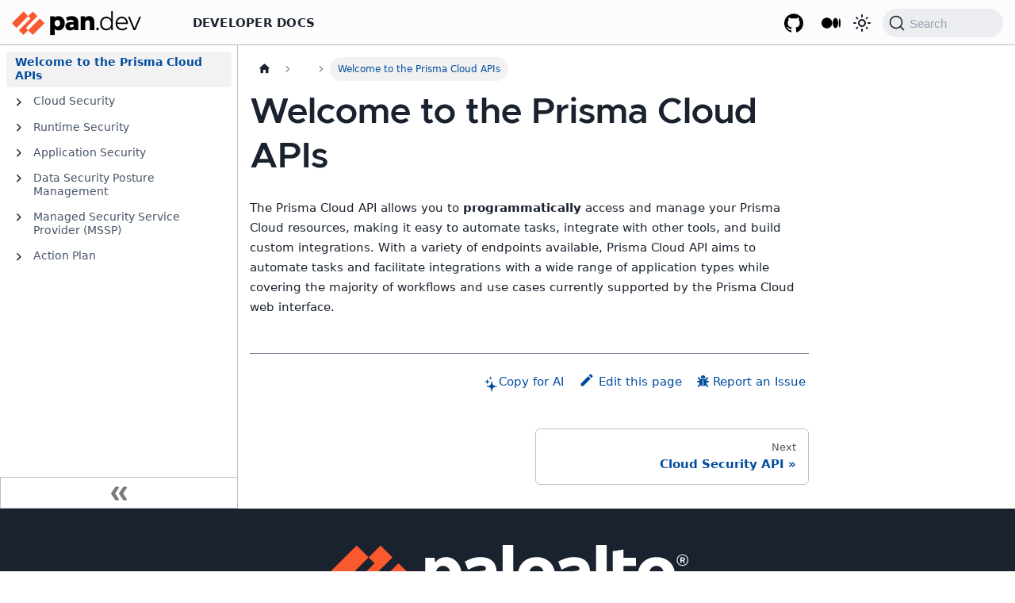

--- FILE ---
content_type: text/html; charset=utf-8
request_url: https://pan.dev/prisma-cloud/api/
body_size: 4974
content:
<!doctype html><html lang=en dir=ltr class="docs-wrapper plugin-docs plugin-id-default docs-version-current docs-doc-page docs-doc-id-prisma-cloud/api/api-reference-home" data-has-hydrated=false><meta charset=UTF-8><meta name=generator content="Docusaurus v3.8.1"><title data-rh=true>Welcome to the Prisma Cloud APIs | Develop with Palo Alto Networks</title><meta data-rh=true name=viewport content="width=device-width, initial-scale=1.0"><meta data-rh=true name=twitter:card content=summary_large_image><meta data-rh=true property=og:url content=https://pan.dev/prisma-cloud/api/><meta data-rh=true property=og:locale content=en><meta data-rh=true name=docusaurus_locale content=en><meta data-rh=true name=docsearch:language content=en><meta data-rh=true name=docusaurus_version content=current><meta data-rh=true name=docusaurus_tag content=docs-default-current><meta data-rh=true name=docsearch:version content=current><meta data-rh=true name=docsearch:docusaurus_tag content=docs-default-current><meta data-rh=true property=og:title content="Welcome to the Prisma Cloud APIs | Develop with Palo Alto Networks"><meta data-rh=true name=description content="The Prisma Cloud API allows you to programmatically access and manage your Prisma Cloud resources, making it easy to automate tasks, integrate with other tools, and build custom integrations. With a variety of endpoints available, Prisma Cloud API aims to automate tasks and facilitate integrations with a wide range of application types while covering the majority of workflows and use cases currently supported by the Prisma Cloud web interface."><meta data-rh=true property=og:description content="The Prisma Cloud API allows you to programmatically access and manage your Prisma Cloud resources, making it easy to automate tasks, integrate with other tools, and build custom integrations. With a variety of endpoints available, Prisma Cloud API aims to automate tasks and facilitate integrations with a wide range of application types while covering the majority of workflows and use cases currently supported by the Prisma Cloud web interface."><meta data-rh=true name=keywords content="Developer,Prisma,Prisma Cloud,Reference,API"><link data-rh=true rel=icon href=/img/PANW_Parent_Glyph_Red.svg><link data-rh=true rel=canonical href=https://pan.dev/prisma-cloud/api/><link data-rh=true rel=alternate href=https://pan.dev/prisma-cloud/api/ hreflang=en><link data-rh=true rel=alternate href=https://pan.dev/prisma-cloud/api/ hreflang=x-default><link data-rh=true rel=preconnect href=https://XC7919KOX3-dsn.algolia.net crossorigin=anonymous><link rel=search type=application/opensearchdescription+xml title="Develop with Palo Alto Networks" href=/opensearch.xml><!-- Google Tag Manager --><script>!function(e,t,a,n,r){e[n]=e[n]||[],e[n].push({"gtm.start":new Date().getTime(),event:"gtm.js"});var g=t.getElementsByTagName(a)[0],m=t.createElement(a);m.async=!0,m.src="https://www.googletagmanager.com/gtm.js?id="+r+("dataLayer"!=n?"&l="+n:""),g.parentNode.insertBefore(m,g)}(window,document,"script","dataLayer","GTM-PLXD79N")</script><!-- End Google Tag Manager --><link rel=stylesheet href=https://use.fontawesome.com/releases/v6.2.0/css/all.css type=text/css><link rel=stylesheet href=/assets/css/styles.4b7b9f92.css><script src=/assets/js/runtime~main.45189e67.js defer></script><script src=/assets/js/main.c733afe8.js defer></script><body class=navigation-with-keyboard><svg xmlns=http://www.w3.org/2000/svg style="display: none;"><defs>
<symbol id=theme-svg-external-link viewBox="0 0 24 24"><path fill=currentColor d="M21 13v10h-21v-19h12v2h-10v15h17v-8h2zm3-12h-10.988l4.035 4-6.977 7.07 2.828 2.828 6.977-7.07 4.125 4.172v-11z"/></symbol>
</defs></svg>
<script>!function(){var t="light",e=function(){try{return new URLSearchParams(window.location.search).get("docusaurus-theme")}catch(t){}}()||function(){try{return window.localStorage.getItem("theme")}catch(t){}}();document.documentElement.setAttribute("data-theme",e||t),document.documentElement.setAttribute("data-theme-choice",e||t)}(),function(){try{for(var[t,e]of new URLSearchParams(window.location.search).entries())if(t.startsWith("docusaurus-data-")){var a=t.replace("docusaurus-data-","data-");document.documentElement.setAttribute(a,e)}}catch(t){}}()</script><div id=__docusaurus><link rel=preload as=image href=/img/pan_dev_black.svg><link rel=preload as=image href=/img/pan_dev_white.svg><link rel=preload as=image href=/img/PANW_Parent_Logo_White.svg><div role=region aria-label="Skip to main content"><a class=skipToContent_fXgn href=#__docusaurus_skipToContent_fallback>Skip to main content</a></div><nav aria-label=Main class="theme-layout-navbar navbar navbar--fixed-top"><div class=navbar__inner><div class="theme-layout-navbar-left navbar__items"><button aria-label="Toggle navigation bar" aria-expanded=false class="navbar__toggle clean-btn" type=button><svg width=30 height=30 viewBox="0 0 30 30" aria-hidden=true><path stroke=currentColor stroke-linecap=round stroke-miterlimit=10 stroke-width=2 d="M4 7h22M4 15h22M4 23h22"/></svg></button><a class=navbar__brand href=/><div class=navbar__logo><img src=/img/pan_dev_black.svg alt="Palo Alto Networks for Developers" class="themedComponent_mlkZ themedComponent--light_NVdE"><img src=/img/pan_dev_white.svg alt="Palo Alto Networks for Developers" class="themedComponent_mlkZ themedComponent--dark_xIcU"></div><b class="navbar__title text--truncate"></b></a><div class="navbar__item dropdown dropdown--hoverable"><a href=# aria-haspopup=true aria-expanded=false role=button class="navbar__link margin-left--lg">Developer Docs</a><div class="dropdown__menu mega"><ul class=dropdown-product-group-list><li><a href=# class="dropdown__link product-group-list__product-title cloud-native-security" colorclass=cloud-native-security description="Discover the APIs, tools and techniques necessary for bringing DevOps practices to the cloud." products="[object Object],[object Object]">Cloud Native Security</a><li><a href=# class="dropdown__link product-group-list__product-title security-operations" colorclass=security-operations description="Browse reference docs, tutorials, the XSOAR Marketplace and more." products="[object Object],[object Object]">Security Operations</a><li><a href=# class="dropdown__link product-group-list__product-title network-security" colorclass=network-security description="Learn how to make the most of the PAN-OS APIs, SDKs, Expedition, Terraform, Ansible, and more." products="[object Object],[object Object],[object Object],[object Object],[object Object],[object Object]">Network Security</a><li><a class="dropdown__link product-group-list__product-title scm" href=/strata-cloud-manager/>Strata Cloud Manager</a><li><a href=# class="dropdown__link product-group-list__product-title sase" colorclass=sase description="Discover Prisma SASE APIs, including Prisma Access and Prisma SD-WAN." products="[object Object],[object Object],[object Object],[object Object],[object Object],[object Object]">Secure Access Service Edge</a><li><a href=# class="dropdown__link product-group-list__product-title partner-integrations" colorclass=partner-integrations description="Discover technology partner integrations." products="[object Object],[object Object]">Partner Integrations</a><li><a href=# class="dropdown__link product-group-list__product-title cross-platform" colorclass=cross-platform description="Learn about opportunities across Palo Alto Networks platforms." products="[object Object]">Cross-Platform</a></ul><div class=dropdown-right-panel></div></div></div></div><div class="theme-layout-navbar-right navbar__items navbar__items--right"><a href=https://gallery.pan.dev target=_blank rel="noopener noreferrer" class="navbar__item navbar__link header-github-link"></a><a href=https://medium.com/palo-alto-networks-developer-blog target=_blank rel="noopener noreferrer" class="navbar__item navbar__link header-blog-link" aria-label="Palo Alto Networks Developer Blog"></a><div class="toggle_vylO colorModeToggle_DEke"><button class="clean-btn toggleButton_gllP toggleButtonDisabled_aARS" type=button disabled title="system mode" aria-label="Switch between dark and light mode (currently system mode)"><svg viewBox="0 0 24 24" width=24 height=24 aria-hidden=true class="toggleIcon_g3eP lightToggleIcon_pyhR"><path fill=currentColor d="M12,9c1.65,0,3,1.35,3,3s-1.35,3-3,3s-3-1.35-3-3S10.35,9,12,9 M12,7c-2.76,0-5,2.24-5,5s2.24,5,5,5s5-2.24,5-5 S14.76,7,12,7L12,7z M2,13l2,0c0.55,0,1-0.45,1-1s-0.45-1-1-1l-2,0c-0.55,0-1,0.45-1,1S1.45,13,2,13z M20,13l2,0c0.55,0,1-0.45,1-1 s-0.45-1-1-1l-2,0c-0.55,0-1,0.45-1,1S19.45,13,20,13z M11,2v2c0,0.55,0.45,1,1,1s1-0.45,1-1V2c0-0.55-0.45-1-1-1S11,1.45,11,2z M11,20v2c0,0.55,0.45,1,1,1s1-0.45,1-1v-2c0-0.55-0.45-1-1-1C11.45,19,11,19.45,11,20z M5.99,4.58c-0.39-0.39-1.03-0.39-1.41,0 c-0.39,0.39-0.39,1.03,0,1.41l1.06,1.06c0.39,0.39,1.03,0.39,1.41,0s0.39-1.03,0-1.41L5.99,4.58z M18.36,16.95 c-0.39-0.39-1.03-0.39-1.41,0c-0.39,0.39-0.39,1.03,0,1.41l1.06,1.06c0.39,0.39,1.03,0.39,1.41,0c0.39-0.39,0.39-1.03,0-1.41 L18.36,16.95z M19.42,5.99c0.39-0.39,0.39-1.03,0-1.41c-0.39-0.39-1.03-0.39-1.41,0l-1.06,1.06c-0.39,0.39-0.39,1.03,0,1.41 s1.03,0.39,1.41,0L19.42,5.99z M7.05,18.36c0.39-0.39,0.39-1.03,0-1.41c-0.39-0.39-1.03-0.39-1.41,0l-1.06,1.06 c-0.39,0.39-0.39,1.03,0,1.41s1.03,0.39,1.41,0L7.05,18.36z"/></svg><svg viewBox="0 0 24 24" width=24 height=24 aria-hidden=true class="toggleIcon_g3eP darkToggleIcon_wfgR"><path fill=currentColor d="M9.37,5.51C9.19,6.15,9.1,6.82,9.1,7.5c0,4.08,3.32,7.4,7.4,7.4c0.68,0,1.35-0.09,1.99-0.27C17.45,17.19,14.93,19,12,19 c-3.86,0-7-3.14-7-7C5,9.07,6.81,6.55,9.37,5.51z M12,3c-4.97,0-9,4.03-9,9s4.03,9,9,9s9-4.03,9-9c0-0.46-0.04-0.92-0.1-1.36 c-0.98,1.37-2.58,2.26-4.4,2.26c-2.98,0-5.4-2.42-5.4-5.4c0-1.81,0.89-3.42,2.26-4.4C12.92,3.04,12.46,3,12,3L12,3z"/></svg><svg viewBox="0 0 24 24" width=24 height=24 aria-hidden=true class="toggleIcon_g3eP systemToggleIcon_QzmC"><path fill=currentColor d="m12 21c4.971 0 9-4.029 9-9s-4.029-9-9-9-9 4.029-9 9 4.029 9 9 9zm4.95-13.95c1.313 1.313 2.05 3.093 2.05 4.95s-0.738 3.637-2.05 4.95c-1.313 1.313-3.093 2.05-4.95 2.05v-14c1.857 0 3.637 0.737 4.95 2.05z"/></svg></button></div><div class=navbarSearchContainer_Bca1><button type=button class="DocSearch DocSearch-Button" aria-label="Search (Command+K)"><span class=DocSearch-Button-Container><svg width=20 height=20 class=DocSearch-Search-Icon viewBox="0 0 20 20" aria-hidden=true><path d="M14.386 14.386l4.0877 4.0877-4.0877-4.0877c-2.9418 2.9419-7.7115 2.9419-10.6533 0-2.9419-2.9418-2.9419-7.7115 0-10.6533 2.9418-2.9419 7.7115-2.9419 10.6533 0 2.9419 2.9418 2.9419 7.7115 0 10.6533z" stroke=currentColor fill=none fill-rule=evenodd stroke-linecap=round stroke-linejoin=round /></svg><span class=DocSearch-Button-Placeholder>Search</span></span><span class=DocSearch-Button-Keys></span></button></div></div></div><div role=presentation class=navbar-sidebar__backdrop></div></nav><div id=__docusaurus_skipToContent_fallback class="theme-layout-main main-wrapper mainWrapper_z2l0"><div class=docsWrapper_hBAB><button aria-label="Scroll back to top" class="clean-btn theme-back-to-top-button backToTopButton_sjWU" type=button></button><div class=docRoot_UBD9><aside class="theme-doc-sidebar-container docSidebarContainer_YfHR"><div class=sidebarViewport_aRkj><div class=sidebar_njMd><nav aria-label="Docs sidebar" class="menu thin-scrollbar menu_SIkG"><ul class="theme-doc-sidebar-menu menu__list"><li class="theme-doc-sidebar-item-link theme-doc-sidebar-item-link-level-1 menu__list-item"><a class="menu__link menu__link--active" aria-current=page href=/prisma-cloud/api/>Welcome to the Prisma Cloud APIs</a><li class="theme-doc-sidebar-item-category theme-doc-sidebar-item-category-level-1 menu__list-item menu__list-item--collapsed"><div class=menu__list-item-collapsible><a class="menu__link menu__link--sublist menu__link--sublist-caret" role=button aria-expanded=false href=/prisma-cloud/api/cspm/>Cloud Security</a></div><li class="theme-doc-sidebar-item-category theme-doc-sidebar-item-category-level-1 menu__list-item menu__list-item--collapsed"><div class=menu__list-item-collapsible><a class="menu__link menu__link--sublist menu__link--sublist-caret" role=button aria-expanded=false href=/prisma-cloud/api/cwpp/>Runtime Security</a></div><li class="theme-doc-sidebar-item-category theme-doc-sidebar-item-category-level-1 menu__list-item menu__list-item--collapsed"><div class=menu__list-item-collapsible><a class="menu__link menu__link--sublist menu__link--sublist-caret" role=button aria-expanded=false href=/prisma-cloud/api/code/>Application Security</a></div><li class="theme-doc-sidebar-item-category theme-doc-sidebar-item-category-level-1 menu__list-item menu__list-item--collapsed"><div class=menu__list-item-collapsible><a class="menu__link menu__link--sublist menu__link--sublist-caret" role=button aria-expanded=false href=/prisma-cloud/api/dspm/get-started/>Data Security Posture Management</a></div><li class="theme-doc-sidebar-item-category theme-doc-sidebar-item-category-level-1 menu__list-item menu__list-item--collapsed"><div class=menu__list-item-collapsible><a class="menu__link menu__link--sublist menu__link--sublist-caret" role=button aria-expanded=false href=/prisma-cloud/api/mssp/prisma-cloud-managed-security-service-provider-mssp/>Managed Security Service Provider (MSSP)</a></div><li class="theme-doc-sidebar-item-category theme-doc-sidebar-item-category-level-1 menu__list-item menu__list-item--collapsed"><div class=menu__list-item-collapsible><a class="menu__link menu__link--sublist menu__link--sublist-caret" role=button aria-expanded=false href=/prisma-cloud/api/action-plan/action-plan-management-apis/>Action Plan</a></div></ul></nav><button type=button title="Collapse sidebar" aria-label="Collapse sidebar" class="button button--secondary button--outline collapseSidebarButton_PEFL"><svg width=20 height=20 aria-hidden=true class=collapseSidebarButtonIcon_kv0_><g fill=#7a7a7a><path d="M9.992 10.023c0 .2-.062.399-.172.547l-4.996 7.492a.982.982 0 01-.828.454H1c-.55 0-1-.453-1-1 0-.2.059-.403.168-.551l4.629-6.942L.168 3.078A.939.939 0 010 2.528c0-.548.45-.997 1-.997h2.996c.352 0 .649.18.828.45L9.82 9.472c.11.148.172.347.172.55zm0 0"/><path d="M19.98 10.023c0 .2-.058.399-.168.547l-4.996 7.492a.987.987 0 01-.828.454h-3c-.547 0-.996-.453-.996-1 0-.2.059-.403.168-.551l4.625-6.942-4.625-6.945a.939.939 0 01-.168-.55 1 1 0 01.996-.997h3c.348 0 .649.18.828.45l4.996 7.492c.11.148.168.347.168.55zm0 0"/></g></svg></button></div></div></aside><main class=docMainContainer_TBSr><div class="container padding-top--md padding-bottom--lg"><div class=row><div class="col docItemCol_xLCN"><div class=docItemContainer_jfFK><article><nav class="theme-doc-breadcrumbs breadcrumbsContainer_Alpn" aria-label=Breadcrumbs><ul class=breadcrumbs itemscope itemtype=https://schema.org/BreadcrumbList><li class=breadcrumbs__item><a aria-label="Home page" class=breadcrumbs__link href=/><svg viewBox="0 0 24 24" class=breadcrumbHomeIcon_SLhD><path d="M10 19v-5h4v5c0 .55.45 1 1 1h3c.55 0 1-.45 1-1v-7h1.7c.46 0 .68-.57.33-.87L12.67 3.6c-.38-.34-.96-.34-1.34 0l-8.36 7.53c-.34.3-.13.87.33.87H5v7c0 .55.45 1 1 1h3c.55 0 1-.45 1-1z" fill=currentColor /></svg></a><li class=breadcrumbs__item><span class=breadcrumbs__link></span><meta itemprop=position content=1><li itemscope itemprop=itemListElement itemtype=https://schema.org/ListItem class="breadcrumbs__item breadcrumbs__item--active"><span class=breadcrumbs__link itemprop=name>Welcome to the Prisma Cloud APIs</span><meta itemprop=position content=2></ul></nav><div class="theme-doc-markdown markdown"><header><h1>Welcome to the Prisma Cloud APIs</h1></header><div class=row><div class="col col--12 markdown"><p>The Prisma Cloud API allows you to <strong>programmatically</strong> access and manage your Prisma Cloud resources, making it easy to automate tasks, integrate with other tools, and build custom integrations. With a variety of endpoints available, Prisma Cloud API aims to automate tasks and facilitate integrations with a wide range of application types while covering the majority of workflows and use cases currently supported by the Prisma Cloud web interface.</div></div></div><div class=row><div class="col col--12"><footer class="theme-doc-footer docusaurus-mt-lg"><div><div></div></div><hr><div class="theme-doc-footer-edit-meta-row docFooterEditMetaRow_vT7s row"><div class="col docFooterEditMetaRowItem_Vumq"></div><div class=docFooterEditMetaRowItemRight_IeN3><div class=tooltip-container tabindex=0><a class=copy-markdown-btn type=button><span class=icon-container><svg xmlns=http://www.w3.org/2000/svg width=800 height=800 viewBox="0 0 56 56" class="sparkles is-visible"><path d="M26.688 12.66c.28 0 .421-.164.492-.422.726-3.914.68-4.008 4.758-4.781.28-.047.445-.21.445-.492 0-.281-.164-.445-.446-.492-4.054-.82-3.937-.914-4.757-4.782-.07-.257-.211-.421-.492-.421s-.422.164-.493.421c-.82 3.868-.68 3.961-4.757 4.782-.258.046-.446.21-.446.492 0 .281.188.445.445.492 4.079.82 4.032.867 4.758 4.781.07.258.211.422.492.422M15.344 28.785c.445 0 .75-.281.797-.703.843-6.258 1.054-6.258 7.523-7.5.422-.07.727-.352.727-.797 0-.422-.305-.726-.727-.797-6.469-.89-6.703-1.101-7.523-7.476-.047-.422-.352-.727-.797-.727-.422 0-.727.305-.774.75-.773 6.281-1.101 6.258-7.523 7.453-.422.094-.727.375-.727.797 0 .469.305.727.82.797 6.376 1.031 6.657 1.195 7.43 7.453.047.469.352.75.774.75m15.89 25.946c.61 0 1.055-.446 1.172-1.079 1.664-12.843 3.469-14.789 16.172-16.195.656-.07 1.102-.562 1.102-1.172s-.446-1.078-1.102-1.172c-12.703-1.406-14.508-3.351-16.172-16.195-.117-.633-.562-1.055-1.172-1.055s-1.054.422-1.148 1.055c-1.664 12.844-3.492 14.789-16.172 16.195-.68.094-1.125.563-1.125 1.172 0 .61.445 1.102 1.125 1.172 12.656 1.664 14.414 3.375 16.172 16.195.094.633.539 1.078 1.148 1.078"/></svg><i class="fa-solid fa-check" style=font-size:16px></i></span><span class=copy-markdown-btn__text>Copy for AI</span></a><span class="tooltip-text non-floating-island">Copy contents of documentation as Markdown format for AI usage</span></div><a href=https://github.com/PaloAltoNetworks/pan.dev/tree/master/products/prisma-cloud/api/welcome-prisma-cloud-apis.md target=_blank rel="noopener noreferrer" class=theme-edit-this-page><svg fill=currentColor height=20 width=20 viewBox="0 0 40 40" class=iconEdit_Z9Sw aria-hidden=true><g><path d="m34.5 11.7l-3 3.1-6.3-6.3 3.1-3q0.5-0.5 1.2-0.5t1.1 0.5l3.9 3.9q0.5 0.4 0.5 1.1t-0.5 1.2z m-29.5 17.1l18.4-18.5 6.3 6.3-18.4 18.4h-6.3v-6.2z"/></g></svg>Edit this page</a><a href='https://github.com/PaloAltoNetworks/pan.dev/issues/new?labels=documentation&title=Issue/Help with "Welcome to the Prisma Cloud APIs"&template=documentation_problem.md' target=_blank rel="noreferrer noopener" class=issue-button><span><i class="fa-solid fa-bug"></i> Report an Issue</span></a></div></div></footer></div></div></article><div class=row><div class="col col--12"><nav class="docusaurus-mt-lg pagination-nav" aria-label="Docs pages"><a class="pagination-nav__link pagination-nav__link--next" href=/prisma-cloud/api/cspm/><div class=pagination-nav__sublabel>Next</div><div class=pagination-nav__label>Cloud Security API</div></a></nav></div></div></div></div></div></div></main></div></div></div><footer class="theme-layout-footer footer"><div class="container container-fluid"><div class="footer__bottom text--center"><div class=margin-bottom--sm><img src=/img/PANW_Parent_Logo_White.svg alt="Palo Alto Networks for developers" class="footer__logo themedComponent_mlkZ themedComponent--light_NVdE"><img src=/img/PANW_Parent_Logo_White.svg alt="Palo Alto Networks for developers" class="footer__logo themedComponent_mlkZ themedComponent--dark_xIcU"></div><div class=footer__copyright>Copyright © 2025 Palo Alto Networks, Inc.</div></div></div></footer></div>
<!-- Google Tag Manager (noscript) -->
  <noscript><iframe src="https://www.googletagmanager.com/ns.html?id=GTM-PLXD79N" height=0 width=0 style=display:none;visibility:hidden></iframe></noscript>
  <!-- End Google Tag Manager (noscript) -->

--- FILE ---
content_type: text/css; charset=utf-8
request_url: https://pan.dev/assets/css/styles.4b7b9f92.css
body_size: 47205
content:
@import "https://fonts.googleapis.com/css2?family=Source+Code+Pro&display=swap";@import "https://fonts.googleapis.com/css2?family=Montserrat:wght@200..900";@layer docusaurus.infima,docusaurus.theme-common,docusaurus.theme-classic,docusaurus.core,docusaurus.plugin-debug,docusaurus.theme-mermaid,docusaurus.theme-live-codeblock,docusaurus.theme-search-algolia.docsearch,docusaurus.theme-search-algolia;:root{--ifm-color-scheme:light;--ifm-dark-value:10%;--ifm-darker-value:15%;--ifm-darkest-value:30%;--ifm-light-value:15%;--ifm-lighter-value:30%;--ifm-lightest-value:50%;--ifm-contrast-background-value:90%;--ifm-contrast-foreground-value:70%;--ifm-contrast-background-dark-value:70%;--ifm-contrast-foreground-dark-value:90%;--ifm-color-primary:#3578e5;--ifm-color-secondary:#ebedf0;--ifm-color-success:#00a400;--ifm-color-info:#54c7ec;--ifm-color-warning:#ffba00;--ifm-color-danger:#fa383e;--ifm-color-primary-dark:#306cce;--ifm-color-primary-darker:#2d66c3;--ifm-color-primary-darkest:#2554a0;--ifm-color-primary-light:#538ce9;--ifm-color-primary-lighter:#72a1ed;--ifm-color-primary-lightest:#9abcf2;--ifm-color-primary-contrast-background:#ebf2fc;--ifm-color-primary-contrast-foreground:#102445;--ifm-color-secondary-dark:#d4d5d8;--ifm-color-secondary-darker:#c8c9cc;--ifm-color-secondary-darkest:#a4a6a8;--ifm-color-secondary-light:#eef0f2;--ifm-color-secondary-lighter:#f1f2f5;--ifm-color-secondary-lightest:#f5f6f8;--ifm-color-secondary-contrast-background:#fdfdfe;--ifm-color-secondary-contrast-foreground:#474748;--ifm-color-success-dark:#009400;--ifm-color-success-darker:#008b00;--ifm-color-success-darkest:#007300;--ifm-color-success-light:#26b226;--ifm-color-success-lighter:#4dbf4d;--ifm-color-success-lightest:#80d280;--ifm-color-success-contrast-background:#e6f6e6;--ifm-color-success-contrast-foreground:#003100;--ifm-color-info-dark:#4cb3d4;--ifm-color-info-darker:#47a9c9;--ifm-color-info-darkest:#3b8ba5;--ifm-color-info-light:#6ecfef;--ifm-color-info-lighter:#87d8f2;--ifm-color-info-lightest:#aae3f6;--ifm-color-info-contrast-background:#eef9fd;--ifm-color-info-contrast-foreground:#193c47;--ifm-color-warning-dark:#e6a700;--ifm-color-warning-darker:#d99e00;--ifm-color-warning-darkest:#b38200;--ifm-color-warning-light:#ffc426;--ifm-color-warning-lighter:#ffcf4d;--ifm-color-warning-lightest:#ffdd80;--ifm-color-warning-contrast-background:#fff8e6;--ifm-color-warning-contrast-foreground:#4d3800;--ifm-color-danger-dark:#e13238;--ifm-color-danger-darker:#d53035;--ifm-color-danger-darkest:#af272b;--ifm-color-danger-light:#fb565b;--ifm-color-danger-lighter:#fb7478;--ifm-color-danger-lightest:#fd9c9f;--ifm-color-danger-contrast-background:#ffebec;--ifm-color-danger-contrast-foreground:#4b1113;--ifm-color-white:#fff;--ifm-color-black:#000;--ifm-color-gray-0:var(--ifm-color-white);--ifm-color-gray-100:#f5f6f7;--ifm-color-gray-200:#ebedf0;--ifm-color-gray-300:#dadde1;--ifm-color-gray-400:#ccd0d5;--ifm-color-gray-500:#bec3c9;--ifm-color-gray-600:#8d949e;--ifm-color-gray-700:#606770;--ifm-color-gray-800:#444950;--ifm-color-gray-900:#1c1e21;--ifm-color-gray-1000:var(--ifm-color-black);--ifm-color-emphasis-0:var(--ifm-color-gray-0);--ifm-color-emphasis-100:var(--ifm-color-gray-100);--ifm-color-emphasis-200:var(--ifm-color-gray-200);--ifm-color-emphasis-300:var(--ifm-color-gray-300);--ifm-color-emphasis-400:var(--ifm-color-gray-400);--ifm-color-emphasis-500:var(--ifm-color-gray-500);--ifm-color-emphasis-600:var(--ifm-color-gray-600);--ifm-color-emphasis-700:var(--ifm-color-gray-700);--ifm-color-emphasis-800:var(--ifm-color-gray-800);--ifm-color-emphasis-900:var(--ifm-color-gray-900);--ifm-color-emphasis-1000:var(--ifm-color-gray-1000);--ifm-color-content:var(--ifm-color-emphasis-900);--ifm-color-content-inverse:var(--ifm-color-emphasis-0);--ifm-color-content-secondary:#525860;--ifm-background-color:transparent;--ifm-background-surface-color:var(--ifm-color-content-inverse);--ifm-global-border-width:1px;--ifm-global-radius:.4rem;--ifm-hover-overlay:#0000000d;--ifm-font-color-base:var(--ifm-color-content);--ifm-font-color-base-inverse:var(--ifm-color-content-inverse);--ifm-font-color-secondary:var(--ifm-color-content-secondary);--ifm-font-family-base:system-ui,-apple-system,Segoe UI,Roboto,Ubuntu,Cantarell,Noto Sans,sans-serif,BlinkMacSystemFont,"Segoe UI",Helvetica,Arial,sans-serif,"Apple Color Emoji","Segoe UI Emoji","Segoe UI Symbol";--ifm-font-family-monospace:SFMono-Regular,Menlo,Monaco,Consolas,"Liberation Mono","Courier New",monospace;--ifm-font-size-base:100%;--ifm-font-weight-light:300;--ifm-font-weight-normal:400;--ifm-font-weight-semibold:500;--ifm-font-weight-bold:700;--ifm-font-weight-base:var(--ifm-font-weight-normal);--ifm-line-height-base:1.65;--ifm-global-spacing:1rem;--ifm-spacing-vertical:var(--ifm-global-spacing);--ifm-spacing-horizontal:var(--ifm-global-spacing);--ifm-transition-fast:.2s;--ifm-transition-slow:.4s;--ifm-transition-timing-default:cubic-bezier(.08,.52,.52,1);--ifm-global-shadow-lw:0 1px 2px 0 #0000001a;--ifm-global-shadow-md:0 5px 40px #0003;--ifm-global-shadow-tl:0 12px 28px 0 #0003,0 2px 4px 0 #0000001a;--ifm-z-index-dropdown:100;--ifm-z-index-fixed:200;--ifm-z-index-overlay:400;--ifm-container-width:1140px;--ifm-container-width-xl:1320px;--ifm-code-background:#f6f7f8;--ifm-code-border-radius:var(--ifm-global-radius);--ifm-code-font-size:90%;--ifm-code-padding-horizontal:.1rem;--ifm-code-padding-vertical:.1rem;--ifm-pre-background:var(--ifm-code-background);--ifm-pre-border-radius:var(--ifm-code-border-radius);--ifm-pre-color:inherit;--ifm-pre-line-height:1.45;--ifm-pre-padding:1rem;--ifm-heading-color:inherit;--ifm-heading-margin-top:0;--ifm-heading-margin-bottom:var(--ifm-spacing-vertical);--ifm-heading-font-family:var(--ifm-font-family-base);--ifm-heading-font-weight:var(--ifm-font-weight-bold);--ifm-heading-line-height:1.25;--ifm-h1-font-size:2rem;--ifm-h2-font-size:1.5rem;--ifm-h3-font-size:1.25rem;--ifm-h4-font-size:1rem;--ifm-h5-font-size:.875rem;--ifm-h6-font-size:.85rem;--ifm-image-alignment-padding:1.25rem;--ifm-leading-desktop:1.25;--ifm-leading:calc(var(--ifm-leading-desktop)*1rem);--ifm-list-left-padding:2rem;--ifm-list-margin:1rem;--ifm-list-item-margin:.25rem;--ifm-list-paragraph-margin:1rem;--ifm-table-cell-padding:.75rem;--ifm-table-background:transparent;--ifm-table-stripe-background:#00000008;--ifm-table-border-width:1px;--ifm-table-border-color:var(--ifm-color-emphasis-300);--ifm-table-head-background:inherit;--ifm-table-head-color:inherit;--ifm-table-head-font-weight:var(--ifm-font-weight-bold);--ifm-table-cell-color:inherit;--ifm-link-color:var(--ifm-color-primary);--ifm-link-decoration:none;--ifm-link-hover-color:var(--ifm-link-color);--ifm-link-hover-decoration:underline;--ifm-paragraph-margin-bottom:var(--ifm-leading);--ifm-blockquote-font-size:var(--ifm-font-size-base);--ifm-blockquote-border-left-width:2px;--ifm-blockquote-padding-horizontal:var(--ifm-spacing-horizontal);--ifm-blockquote-padding-vertical:0;--ifm-blockquote-shadow:none;--ifm-blockquote-color:var(--ifm-color-emphasis-800);--ifm-blockquote-border-color:var(--ifm-color-emphasis-300);--ifm-hr-background-color:var(--ifm-color-emphasis-500);--ifm-hr-height:1px;--ifm-hr-margin-vertical:1.5rem;--ifm-scrollbar-size:7px;--ifm-scrollbar-track-background-color:#f1f1f1;--ifm-scrollbar-thumb-background-color:silver;--ifm-scrollbar-thumb-hover-background-color:#a7a7a7;--ifm-alert-background-color:inherit;--ifm-alert-border-color:inherit;--ifm-alert-border-radius:var(--ifm-global-radius);--ifm-alert-border-width:0px;--ifm-alert-border-left-width:5px;--ifm-alert-color:var(--ifm-font-color-base);--ifm-alert-padding-horizontal:var(--ifm-spacing-horizontal);--ifm-alert-padding-vertical:var(--ifm-spacing-vertical);--ifm-alert-shadow:var(--ifm-global-shadow-lw);--ifm-avatar-intro-margin:1rem;--ifm-avatar-intro-alignment:inherit;--ifm-avatar-photo-size:3rem;--ifm-badge-background-color:inherit;--ifm-badge-border-color:inherit;--ifm-badge-border-radius:var(--ifm-global-radius);--ifm-badge-border-width:var(--ifm-global-border-width);--ifm-badge-color:var(--ifm-color-white);--ifm-badge-padding-horizontal:calc(var(--ifm-spacing-horizontal)*.5);--ifm-badge-padding-vertical:calc(var(--ifm-spacing-vertical)*.25);--ifm-breadcrumb-border-radius:1.5rem;--ifm-breadcrumb-spacing:.5rem;--ifm-breadcrumb-color-active:var(--ifm-color-primary);--ifm-breadcrumb-item-background-active:var(--ifm-hover-overlay);--ifm-breadcrumb-padding-horizontal:.8rem;--ifm-breadcrumb-padding-vertical:.4rem;--ifm-breadcrumb-size-multiplier:1;--ifm-breadcrumb-separator:url("data:image/svg+xml;utf8,<svg xmlns=\"http://www.w3.org/2000/svg\" x=\"0px\" y=\"0px\" viewBox=\"0 0 256 256\"><g><g><polygon points=\"79.093,0 48.907,30.187 146.72,128 48.907,225.813 79.093,256 207.093,128\"/></g></g><g></g><g></g><g></g><g></g><g></g><g></g><g></g><g></g><g></g><g></g><g></g><g></g><g></g><g></g><g></g></svg>");--ifm-breadcrumb-separator-filter:none;--ifm-breadcrumb-separator-size:.5rem;--ifm-breadcrumb-separator-size-multiplier:1.25;--ifm-button-background-color:inherit;--ifm-button-border-color:var(--ifm-button-background-color);--ifm-button-border-width:var(--ifm-global-border-width);--ifm-button-color:var(--ifm-font-color-base-inverse);--ifm-button-font-weight:var(--ifm-font-weight-bold);--ifm-button-padding-horizontal:1.5rem;--ifm-button-padding-vertical:.375rem;--ifm-button-size-multiplier:1;--ifm-button-transition-duration:var(--ifm-transition-fast);--ifm-button-border-radius:calc(var(--ifm-global-radius)*var(--ifm-button-size-multiplier));--ifm-button-group-spacing:2px;--ifm-card-background-color:var(--ifm-background-surface-color);--ifm-card-border-radius:calc(var(--ifm-global-radius)*2);--ifm-card-horizontal-spacing:var(--ifm-global-spacing);--ifm-card-vertical-spacing:var(--ifm-global-spacing);--ifm-toc-border-color:var(--ifm-color-emphasis-300);--ifm-toc-link-color:var(--ifm-color-content-secondary);--ifm-toc-padding-vertical:.5rem;--ifm-toc-padding-horizontal:.5rem;--ifm-dropdown-background-color:var(--ifm-background-surface-color);--ifm-dropdown-font-weight:var(--ifm-font-weight-semibold);--ifm-dropdown-link-color:var(--ifm-font-color-base);--ifm-dropdown-hover-background-color:var(--ifm-hover-overlay);--ifm-footer-background-color:var(--ifm-color-emphasis-100);--ifm-footer-color:inherit;--ifm-footer-link-color:var(--ifm-color-emphasis-700);--ifm-footer-link-hover-color:var(--ifm-color-primary);--ifm-footer-link-horizontal-spacing:.5rem;--ifm-footer-padding-horizontal:calc(var(--ifm-spacing-horizontal)*2);--ifm-footer-padding-vertical:calc(var(--ifm-spacing-vertical)*2);--ifm-footer-title-color:inherit;--ifm-footer-logo-max-width:min(30rem,90vw);--ifm-hero-background-color:var(--ifm-background-surface-color);--ifm-hero-text-color:var(--ifm-color-emphasis-800);--ifm-menu-color:var(--ifm-color-emphasis-700);--ifm-menu-color-active:var(--ifm-color-primary);--ifm-menu-color-background-active:var(--ifm-hover-overlay);--ifm-menu-color-background-hover:var(--ifm-hover-overlay);--ifm-menu-link-padding-horizontal:.75rem;--ifm-menu-link-padding-vertical:.375rem;--ifm-menu-link-sublist-icon:url("data:image/svg+xml;utf8,<svg xmlns=\"http://www.w3.org/2000/svg\" width=\"16px\" height=\"16px\" viewBox=\"0 0 24 24\"><path fill=\"rgba(0,0,0,0.5)\" d=\"M7.41 15.41L12 10.83l4.59 4.58L18 14l-6-6-6 6z\"></path></svg>");--ifm-menu-link-sublist-icon-filter:none;--ifm-navbar-background-color:var(--ifm-background-surface-color);--ifm-navbar-height:3.75rem;--ifm-navbar-item-padding-horizontal:.75rem;--ifm-navbar-item-padding-vertical:.25rem;--ifm-navbar-link-color:var(--ifm-font-color-base);--ifm-navbar-link-hover-color:var(--ifm-color-primary);--ifm-navbar-link-active-color:var(--ifm-link-color);--ifm-navbar-padding-horizontal:var(--ifm-spacing-horizontal);--ifm-navbar-padding-vertical:calc(var(--ifm-spacing-vertical)*.5);--ifm-navbar-shadow:var(--ifm-global-shadow-lw);--ifm-navbar-search-input-background-color:var(--ifm-color-emphasis-200);--ifm-navbar-search-input-color:var(--ifm-color-emphasis-800);--ifm-navbar-search-input-placeholder-color:var(--ifm-color-emphasis-500);--ifm-navbar-search-input-icon:url("data:image/svg+xml;utf8,<svg fill=\"currentColor\" xmlns=\"http://www.w3.org/2000/svg\" viewBox=\"0 0 16 16\" height=\"16px\" width=\"16px\"><path d=\"M6.02945,10.20327a4.17382,4.17382,0,1,1,4.17382-4.17382A4.15609,4.15609,0,0,1,6.02945,10.20327Zm9.69195,4.2199L10.8989,9.59979A5.88021,5.88021,0,0,0,12.058,6.02856,6.00467,6.00467,0,1,0,9.59979,10.8989l4.82338,4.82338a.89729.89729,0,0,0,1.29912,0,.89749.89749,0,0,0-.00087-1.29909Z\" /></svg>");--ifm-navbar-sidebar-width:83vw;--ifm-pagination-border-radius:var(--ifm-global-radius);--ifm-pagination-color-active:var(--ifm-color-primary);--ifm-pagination-font-size:1rem;--ifm-pagination-item-active-background:var(--ifm-hover-overlay);--ifm-pagination-page-spacing:.2em;--ifm-pagination-padding-horizontal:calc(var(--ifm-spacing-horizontal)*1);--ifm-pagination-padding-vertical:calc(var(--ifm-spacing-vertical)*.25);--ifm-pagination-nav-border-radius:var(--ifm-global-radius);--ifm-pagination-nav-color-hover:var(--ifm-color-primary);--ifm-pills-color-active:var(--ifm-color-primary);--ifm-pills-color-background-active:var(--ifm-hover-overlay);--ifm-pills-spacing:.125rem;--ifm-tabs-color:var(--ifm-font-color-secondary);--ifm-tabs-color-active:var(--ifm-color-primary);--ifm-tabs-color-active-border:var(--ifm-tabs-color-active);--ifm-tabs-padding-horizontal:1rem;--ifm-tabs-padding-vertical:1rem}*{box-sizing:border-box}html{background-color:var(--ifm-background-color);color:var(--ifm-font-color-base);color-scheme:var(--ifm-color-scheme);font:var(--ifm-font-size-base)/var(--ifm-line-height-base)var(--ifm-font-family-base);-webkit-font-smoothing:antialiased;-webkit-tap-highlight-color:transparent;text-rendering:optimizelegibility;-webkit-text-size-adjust:100%;-moz-text-size-adjust:100%;text-size-adjust:100%}body{word-wrap:break-word;margin:0}iframe{color-scheme:normal;border:0}.container{max-width:var(--ifm-container-width);padding:0 var(--ifm-spacing-horizontal);width:100%;margin:0 auto}.container--fluid{max-width:inherit}.row{margin:0 calc(var(--ifm-spacing-horizontal)*-1);flex-wrap:wrap;display:flex}.row--no-gutters{margin-left:0;margin-right:0}.row--no-gutters>.col{padding-left:0;padding-right:0}.row--align-top{align-items:flex-start}.row--align-bottom{align-items:flex-end}.row--align-center{align-items:center}.row--align-stretch{align-items:stretch}.row--align-baseline{align-items:baseline}.col{--ifm-col-width:100%;max-width:var(--ifm-col-width);padding:0 var(--ifm-spacing-horizontal);flex:1 0;width:100%;margin-left:0}.col[class*=col--]{flex:0 0 var(--ifm-col-width)}.col--1{--ifm-col-width:calc(1/12*100%)}.col--offset-1{margin-left:8.33333%}.col--2{--ifm-col-width:calc(2/12*100%)}.col--offset-2{margin-left:16.6667%}.col--3{--ifm-col-width:calc(3/12*100%)}.col--offset-3{margin-left:25%}.col--4{--ifm-col-width:calc(4/12*100%)}.col--offset-4{margin-left:33.3333%}.col--5{--ifm-col-width:calc(5/12*100%)}.col--offset-5{margin-left:41.6667%}.col--6{--ifm-col-width:calc(6/12*100%)}.col--offset-6{margin-left:50%}.col--7{--ifm-col-width:calc(7/12*100%)}.col--offset-7{margin-left:58.3333%}.col--8{--ifm-col-width:calc(8/12*100%)}.col--offset-8{margin-left:66.6667%}.col--9{--ifm-col-width:calc(9/12*100%)}.col--offset-9{margin-left:75%}.col--10{--ifm-col-width:calc(10/12*100%)}.col--offset-10{margin-left:83.3333%}.col--11{--ifm-col-width:calc(11/12*100%)}.col--offset-11{margin-left:91.6667%}.col--12{--ifm-col-width:calc(12/12*100%)}.col--offset-12{margin-left:100%}.margin--none{margin:0!important}.margin-top--none{margin-top:0!important}.margin-left--none{margin-left:0!important}.margin-bottom--none{margin-bottom:0!important}.margin-right--none{margin-right:0!important}.margin-vert--none{margin-top:0!important;margin-bottom:0!important}.margin-horiz--none{margin-left:0!important;margin-right:0!important}.margin--xs{margin:.25rem!important}.margin-top--xs{margin-top:.25rem!important}.margin-left--xs{margin-left:.25rem!important}.margin-bottom--xs{margin-bottom:.25rem!important}.margin-right--xs{margin-right:.25rem!important}.margin-vert--xs{margin-top:.25rem!important;margin-bottom:.25rem!important}.margin-horiz--xs{margin-left:.25rem!important;margin-right:.25rem!important}.margin--sm{margin:.5rem!important}.margin-top--sm{margin-top:.5rem!important}.margin-left--sm{margin-left:.5rem!important}.margin-bottom--sm{margin-bottom:.5rem!important}.margin-right--sm{margin-right:.5rem!important}.margin-vert--sm{margin-top:.5rem!important;margin-bottom:.5rem!important}.margin-horiz--sm{margin-left:.5rem!important;margin-right:.5rem!important}.margin--md{margin:1rem!important}.margin-top--md{margin-top:1rem!important}.margin-left--md{margin-left:1rem!important}.margin-bottom--md{margin-bottom:1rem!important}.margin-right--md{margin-right:1rem!important}.margin-vert--md{margin-top:1rem!important;margin-bottom:1rem!important}.margin-horiz--md{margin-left:1rem!important;margin-right:1rem!important}.margin--lg{margin:2rem!important}.margin-top--lg{margin-top:2rem!important}.margin-left--lg{margin-left:2rem!important}.margin-bottom--lg{margin-bottom:2rem!important}.margin-right--lg{margin-right:2rem!important}.margin-vert--lg{margin-top:2rem!important;margin-bottom:2rem!important}.margin-horiz--lg{margin-left:2rem!important;margin-right:2rem!important}.margin--xl{margin:5rem!important}.margin-top--xl{margin-top:5rem!important}.margin-left--xl{margin-left:5rem!important}.margin-bottom--xl{margin-bottom:5rem!important}.margin-right--xl{margin-right:5rem!important}.margin-vert--xl{margin-top:5rem!important;margin-bottom:5rem!important}.margin-horiz--xl{margin-left:5rem!important;margin-right:5rem!important}.padding--none{padding:0!important}.padding-top--none{padding-top:0!important}.padding-left--none{padding-left:0!important}.padding-bottom--none{padding-bottom:0!important}.padding-right--none{padding-right:0!important}.padding-vert--none{padding-top:0!important;padding-bottom:0!important}.padding-horiz--none{padding-left:0!important;padding-right:0!important}.padding--xs{padding:.25rem!important}.padding-top--xs{padding-top:.25rem!important}.padding-left--xs{padding-left:.25rem!important}.padding-bottom--xs{padding-bottom:.25rem!important}.padding-right--xs{padding-right:.25rem!important}.padding-vert--xs{padding-top:.25rem!important;padding-bottom:.25rem!important}.padding-horiz--xs{padding-left:.25rem!important;padding-right:.25rem!important}.padding--sm{padding:.5rem!important}.padding-top--sm{padding-top:.5rem!important}.padding-left--sm{padding-left:.5rem!important}.padding-bottom--sm{padding-bottom:.5rem!important}.padding-right--sm{padding-right:.5rem!important}.padding-vert--sm{padding-top:.5rem!important;padding-bottom:.5rem!important}.padding-horiz--sm{padding-left:.5rem!important;padding-right:.5rem!important}.padding--md{padding:1rem!important}.padding-top--md{padding-top:1rem!important}.padding-left--md{padding-left:1rem!important}.padding-bottom--md{padding-bottom:1rem!important}.padding-right--md{padding-right:1rem!important}.padding-vert--md{padding-top:1rem!important;padding-bottom:1rem!important}.padding-horiz--md{padding-left:1rem!important;padding-right:1rem!important}.padding--lg{padding:2rem!important}.padding-top--lg{padding-top:2rem!important}.padding-left--lg{padding-left:2rem!important}.padding-bottom--lg{padding-bottom:2rem!important}.padding-right--lg{padding-right:2rem!important}.padding-vert--lg{padding-top:2rem!important;padding-bottom:2rem!important}.padding-horiz--lg{padding-left:2rem!important;padding-right:2rem!important}.padding--xl{padding:5rem!important}.padding-top--xl{padding-top:5rem!important}.padding-left--xl{padding-left:5rem!important}.padding-bottom--xl{padding-bottom:5rem!important}.padding-right--xl{padding-right:5rem!important}.padding-vert--xl{padding-top:5rem!important;padding-bottom:5rem!important}.padding-horiz--xl{padding-left:5rem!important;padding-right:5rem!important}code{background-color:var(--ifm-code-background);border-radius:var(--ifm-code-border-radius);font-family:var(--ifm-font-family-monospace);font-size:var(--ifm-code-font-size);padding:var(--ifm-code-padding-vertical)var(--ifm-code-padding-horizontal);vertical-align:middle;border:.1rem solid #0000001a}a code{color:inherit}pre{background-color:var(--ifm-pre-background);border-radius:var(--ifm-pre-border-radius);color:var(--ifm-pre-color);font:var(--ifm-code-font-size)/var(--ifm-pre-line-height)var(--ifm-font-family-monospace);margin:0 0 var(--ifm-spacing-vertical);padding:var(--ifm-pre-padding);overflow:auto}pre code{font-size:100%;line-height:inherit;background-color:#0000;border:none;padding:0}kbd{background-color:var(--ifm-color-emphasis-0);border:1px solid var(--ifm-color-emphasis-400);box-shadow:inset 0 -1px 0 var(--ifm-color-emphasis-400);color:var(--ifm-color-emphasis-800);font:80% var(--ifm-font-family-monospace);border-radius:.2rem;padding:.15rem .3rem}h1,h2,h3,h4,h5,h6{color:var(--ifm-heading-color);font-family:var(--ifm-heading-font-family);font-weight:var(--ifm-heading-font-weight);line-height:var(--ifm-heading-line-height);margin:var(--ifm-heading-margin-top)0 var(--ifm-heading-margin-bottom)0}h1{font-size:var(--ifm-h1-font-size)}h2{font-size:var(--ifm-h2-font-size)}h3{font-size:var(--ifm-h3-font-size)}h4{font-size:var(--ifm-h4-font-size)}h5{font-size:var(--ifm-h5-font-size)}h6{font-size:var(--ifm-h6-font-size)}img{max-width:100%}img[align=right]{padding-left:var(--image-alignment-padding)}img[align=left]{padding-right:var(--image-alignment-padding)}.markdown{--ifm-h1-vertical-rhythm-top:3;--ifm-h2-vertical-rhythm-top:2;--ifm-h3-vertical-rhythm-top:1.5;--ifm-heading-vertical-rhythm-top:1.25;--ifm-h1-vertical-rhythm-bottom:1.25;--ifm-heading-vertical-rhythm-bottom:1}.markdown:before{content:"";display:table}.markdown:after{clear:both;content:"";display:table}.markdown>:last-child{margin-bottom:0!important}.markdown h1:first-child{--ifm-h1-font-size:3rem;margin-bottom:calc(var(--ifm-h1-vertical-rhythm-bottom)*var(--ifm-leading))}.markdown>h2{--ifm-h2-font-size:2rem;margin-bottom:calc(var(--ifm-heading-vertical-rhythm-bottom)*var(--ifm-leading));margin-top:calc(var(--ifm-h2-vertical-rhythm-top)*var(--ifm-leading))}.markdown>h3{--ifm-h3-font-size:1.5rem;margin-bottom:calc(var(--ifm-heading-vertical-rhythm-bottom)*var(--ifm-leading));margin-top:calc(var(--ifm-h3-vertical-rhythm-top)*var(--ifm-leading))}.markdown>h4,.markdown>h5,.markdown>h6{margin-bottom:calc(var(--ifm-heading-vertical-rhythm-bottom)*var(--ifm-leading));margin-top:calc(var(--ifm-heading-vertical-rhythm-top)*var(--ifm-leading))}.markdown>pre,.markdown>ul,.markdown>p{margin-bottom:var(--ifm-leading)}.markdown li{word-wrap:break-word}.markdown li>p{margin-top:var(--ifm-list-paragraph-margin)}.markdown li+li{margin-top:var(--ifm-list-item-margin)}ul,ol{margin:0 0 var(--ifm-list-margin);padding-left:var(--ifm-list-left-padding)}ol ol,ul ol{list-style-type:lower-roman}ul ul,ul ol,ol ol,ol ul{margin:0}ul ul ol,ul ol ol,ol ul ol,ol ol ol{list-style-type:lower-alpha}table{border-collapse:collapse;margin-bottom:var(--ifm-spacing-vertical);display:block;overflow:auto}table thead tr{border-bottom:2px solid var(--ifm-table-border-color)}table thead{background-color:var(--ifm-table-stripe-background)}table tr{background-color:var(--ifm-table-background);border-top:var(--ifm-table-border-width)solid var(--ifm-table-border-color)}table tr:nth-child(2n){background-color:var(--ifm-table-stripe-background)}table th,table td{border:var(--ifm-table-border-width)solid var(--ifm-table-border-color);padding:var(--ifm-table-cell-padding)}table th{background-color:var(--ifm-table-head-background);color:var(--ifm-table-head-color);font-weight:var(--ifm-table-head-font-weight)}table td{color:var(--ifm-table-cell-color)}strong{font-weight:var(--ifm-font-weight-bold)}a{color:var(--ifm-link-color);-webkit-text-decoration:var(--ifm-link-decoration);text-decoration:var(--ifm-link-decoration);transition:color var(--ifm-transition-fast)var(--ifm-transition-timing-default)}a:hover{color:var(--ifm-link-hover-color);-webkit-text-decoration:var(--ifm-link-hover-decoration);text-decoration:var(--ifm-link-hover-decoration)}a:not([href]){text-decoration:none}p{margin:0 0 var(--ifm-paragraph-margin-bottom)}blockquote{border-left:var(--ifm-blockquote-border-left-width)solid var(--ifm-blockquote-border-color);box-shadow:var(--ifm-blockquote-shadow);color:var(--ifm-blockquote-color);font-size:var(--ifm-blockquote-font-size);margin:0 0 var(--ifm-spacing-vertical);padding:var(--ifm-blockquote-padding-vertical)var(--ifm-blockquote-padding-horizontal)}blockquote>:first-child{margin-top:0}blockquote>:last-child{margin-bottom:0}hr{background-color:var(--ifm-hr-background-color);height:var(--ifm-hr-height);margin:var(--ifm-hr-margin-vertical)0;border:0}.shadow--lw{box-shadow:var(--ifm-global-shadow-lw)!important}.shadow--md{box-shadow:var(--ifm-global-shadow-md)!important}.shadow--tl{box-shadow:var(--ifm-global-shadow-tl)!important}.text--primary{color:var(--ifm-color-primary)}.text--secondary{color:var(--ifm-color-secondary)}.text--success{color:var(--ifm-color-success)}.text--info{color:var(--ifm-color-info)}.text--warning{color:var(--ifm-color-warning)}.text--danger{color:var(--ifm-color-danger)}.text--center{text-align:center}.text--left{text-align:left}.text--justify{text-align:justify}.text--right{text-align:right}.text--capitalize{text-transform:capitalize}.text--lowercase{text-transform:lowercase}.text--uppercase{text-transform:uppercase}.text--light{font-weight:var(--ifm-font-weight-light)}.text--normal{font-weight:var(--ifm-font-weight-normal)}.text--semibold{font-weight:var(--ifm-font-weight-semibold)}.text--bold{font-weight:var(--ifm-font-weight-bold)}.text--italic{font-style:italic}.text--truncate{text-overflow:ellipsis;white-space:nowrap;overflow:hidden}.text--break{word-wrap:break-word!important;word-break:break-word!important}.text--no-decoration,.text--no-decoration:hover{text-decoration:none}.clean-btn{color:inherit;cursor:pointer;background:0 0;border:none;padding:0;font-family:inherit}.clean-list{padding-left:0;list-style:none}.alert--primary{--ifm-alert-background-color:var(--ifm-color-primary-contrast-background);--ifm-alert-background-color-highlight:#3578e526;--ifm-alert-foreground-color:var(--ifm-color-primary-contrast-foreground);--ifm-alert-border-color:var(--ifm-color-primary-dark)}.alert--secondary{--ifm-alert-background-color:var(--ifm-color-secondary-contrast-background);--ifm-alert-background-color-highlight:#ebedf026;--ifm-alert-foreground-color:var(--ifm-color-secondary-contrast-foreground);--ifm-alert-border-color:var(--ifm-color-secondary-dark)}.alert--success{--ifm-alert-background-color:var(--ifm-color-success-contrast-background);--ifm-alert-background-color-highlight:#00a40026;--ifm-alert-foreground-color:var(--ifm-color-success-contrast-foreground);--ifm-alert-border-color:var(--ifm-color-success-dark)}.alert--info{--ifm-alert-background-color:var(--ifm-color-info-contrast-background);--ifm-alert-background-color-highlight:#54c7ec26;--ifm-alert-foreground-color:var(--ifm-color-info-contrast-foreground);--ifm-alert-border-color:var(--ifm-color-info-dark)}.alert--warning{--ifm-alert-background-color:var(--ifm-color-warning-contrast-background);--ifm-alert-background-color-highlight:#ffba0026;--ifm-alert-foreground-color:var(--ifm-color-warning-contrast-foreground);--ifm-alert-border-color:var(--ifm-color-warning-dark)}.alert--danger{--ifm-alert-background-color:var(--ifm-color-danger-contrast-background);--ifm-alert-background-color-highlight:#fa383e26;--ifm-alert-foreground-color:var(--ifm-color-danger-contrast-foreground);--ifm-alert-border-color:var(--ifm-color-danger-dark)}.alert{--ifm-code-background:var(--ifm-alert-background-color-highlight);--ifm-link-color:var(--ifm-alert-foreground-color);--ifm-link-hover-color:var(--ifm-alert-foreground-color);--ifm-link-decoration:underline;--ifm-tabs-color:var(--ifm-alert-foreground-color);--ifm-tabs-color-active:var(--ifm-alert-foreground-color);--ifm-tabs-color-active-border:var(--ifm-alert-border-color);background-color:var(--ifm-alert-background-color);border:var(--ifm-alert-border-width)solid var(--ifm-alert-border-color);border-left-width:var(--ifm-alert-border-left-width);border-radius:var(--ifm-alert-border-radius);box-shadow:var(--ifm-alert-shadow);color:var(--ifm-alert-foreground-color);padding:var(--ifm-alert-padding-vertical)var(--ifm-alert-padding-horizontal)}.alert__heading{font:bold var(--ifm-h5-font-size)/var(--ifm-heading-line-height)var(--ifm-heading-font-family);text-transform:uppercase;align-items:center;margin-bottom:.5rem;display:flex}.alert__icon{margin-right:.4em;display:inline-flex}.alert__icon svg{fill:var(--ifm-alert-foreground-color);stroke:var(--ifm-alert-foreground-color);stroke-width:0}.alert .close{color:var(--ifm-alert-foreground-color);margin:calc(var(--ifm-alert-padding-vertical)*-1)calc(var(--ifm-alert-padding-horizontal)*-1)0 0;opacity:.75}.alert .close:hover,.alert .close:focus{opacity:1}.alert a{-webkit-text-decoration-color:var(--ifm-alert-border-color);-webkit-text-decoration-color:var(--ifm-alert-border-color);text-decoration-color:var(--ifm-alert-border-color)}.alert a:hover{text-decoration-thickness:2px}.avatar{column-gap:var(--ifm-avatar-intro-margin);display:flex}.avatar__photo{height:var(--ifm-avatar-photo-size);width:var(--ifm-avatar-photo-size);border-radius:50%;display:block;overflow:hidden}.avatar__photo--sm{--ifm-avatar-photo-size:2rem}.avatar__photo--lg{--ifm-avatar-photo-size:4rem}.avatar__photo--xl{--ifm-avatar-photo-size:6rem}.avatar__intro{text-align:var(--ifm-avatar-intro-alignment);flex-direction:column;flex:1;justify-content:center;display:flex}.avatar__name{font:bold var(--ifm-h4-font-size)/var(--ifm-heading-line-height)var(--ifm-font-family-base)}.avatar__subtitle{margin-top:.25rem}.avatar--vertical{--ifm-avatar-intro-alignment:center;--ifm-avatar-intro-margin:.5rem;flex-direction:column;align-items:center}.badge{background-color:var(--ifm-badge-background-color);border:var(--ifm-badge-border-width)solid var(--ifm-badge-border-color);border-radius:var(--ifm-badge-border-radius);color:var(--ifm-badge-color);font-size:75%;font-weight:var(--ifm-font-weight-bold);padding:var(--ifm-badge-padding-vertical)var(--ifm-badge-padding-horizontal);line-height:1;display:inline-block}.badge--primary{--ifm-badge-background-color:var(--ifm-color-primary);--ifm-badge-border-color:var(--ifm-badge-background-color)}.badge--secondary{--ifm-badge-background-color:var(--ifm-color-secondary);--ifm-badge-border-color:var(--ifm-badge-background-color);color:var(--ifm-color-black)}.badge--success{--ifm-badge-background-color:var(--ifm-color-success);--ifm-badge-border-color:var(--ifm-badge-background-color)}.badge--info{--ifm-badge-background-color:var(--ifm-color-info);--ifm-badge-border-color:var(--ifm-badge-background-color)}.badge--warning{--ifm-badge-background-color:var(--ifm-color-warning);--ifm-badge-border-color:var(--ifm-badge-background-color)}.badge--danger{--ifm-badge-background-color:var(--ifm-color-danger);--ifm-badge-border-color:var(--ifm-badge-background-color)}.breadcrumbs{margin-bottom:0;padding-left:0}.breadcrumbs__item{display:inline-block}.breadcrumbs__item:not(:last-child):after{background:var(--ifm-breadcrumb-separator)center;content:" ";filter:var(--ifm-breadcrumb-separator-filter);height:calc(var(--ifm-breadcrumb-separator-size)*var(--ifm-breadcrumb-size-multiplier)*var(--ifm-breadcrumb-separator-size-multiplier));margin:0 var(--ifm-breadcrumb-spacing);opacity:.5;width:calc(var(--ifm-breadcrumb-separator-size)*var(--ifm-breadcrumb-size-multiplier)*var(--ifm-breadcrumb-separator-size-multiplier));display:inline-block}.breadcrumbs__item--active .breadcrumbs__link{background:var(--ifm-breadcrumb-item-background-active);color:var(--ifm-breadcrumb-color-active)}.breadcrumbs__link{border-radius:var(--ifm-breadcrumb-border-radius);color:var(--ifm-font-color-base);font-size:calc(1rem*var(--ifm-breadcrumb-size-multiplier));padding:calc(var(--ifm-breadcrumb-padding-vertical)*var(--ifm-breadcrumb-size-multiplier))calc(var(--ifm-breadcrumb-padding-horizontal)*var(--ifm-breadcrumb-size-multiplier));transition-property:background,color;transition-duration:var(--ifm-transition-fast);transition-timing-function:var(--ifm-transition-timing-default);display:inline-block}.breadcrumbs__link:link:hover,.breadcrumbs__link:visited:hover,area[href].breadcrumbs__link:hover,.breadcrumbs__link:any-link:hover{background:var(--ifm-breadcrumb-item-background-active);text-decoration:none}.breadcrumbs--sm{--ifm-breadcrumb-size-multiplier:.8}.breadcrumbs--lg{--ifm-breadcrumb-size-multiplier:1.2}.button{background-color:var(--ifm-button-background-color);border:var(--ifm-button-border-width)solid var(--ifm-button-border-color);border-radius:var(--ifm-button-border-radius);color:var(--ifm-button-color);cursor:pointer;font-size:calc(.875rem*var(--ifm-button-size-multiplier));font-weight:var(--ifm-button-font-weight);padding:calc(var(--ifm-button-padding-vertical)*var(--ifm-button-size-multiplier))calc(var(--ifm-button-padding-horizontal)*var(--ifm-button-size-multiplier));text-align:center;-webkit-user-select:none;user-select:none;vertical-align:middle;white-space:nowrap;transition-property:color,background,border-color;transition-duration:var(--ifm-button-transition-duration);transition-timing-function:var(--ifm-transition-timing-default);line-height:1.5;display:inline-block}.button:hover{color:var(--ifm-button-color);text-decoration:none}.button--outline{--ifm-button-background-color:transparent;--ifm-button-color:var(--ifm-button-border-color)}.button--outline:hover{--ifm-button-background-color:var(--ifm-button-border-color)}.button--outline:hover,.button--outline:active,.button--outline.button--active{--ifm-button-color:var(--ifm-font-color-base-inverse)}.button--link{--ifm-button-background-color:transparent;--ifm-button-border-color:transparent;color:var(--ifm-link-color);-webkit-text-decoration:var(--ifm-link-decoration);text-decoration:var(--ifm-link-decoration)}.button--link:hover,.button--link:active,.button--link.button--active{color:var(--ifm-link-hover-color);-webkit-text-decoration:var(--ifm-link-hover-decoration);text-decoration:var(--ifm-link-hover-decoration)}.button.disabled,.button:disabled,.button[disabled]{opacity:.65;pointer-events:none}.button--sm{--ifm-button-size-multiplier:.8}.button--lg{--ifm-button-size-multiplier:1.35}.button--block{width:100%;display:block}.button.button--secondary.button--outline:not(.button--active):not(:hover){color:var(--ifm-font-color-base)}:where(.button--primary){--ifm-button-background-color:var(--ifm-color-primary);--ifm-button-border-color:var(--ifm-color-primary)}:where(.button--primary):not(.button--outline):hover{--ifm-button-background-color:var(--ifm-color-primary-dark);--ifm-button-border-color:var(--ifm-color-primary-dark)}.button--primary:active,.button--primary.button--active{--ifm-button-background-color:var(--ifm-color-primary-darker);--ifm-button-border-color:var(--ifm-color-primary-darker)}:where(.button--secondary){--ifm-button-background-color:var(--ifm-color-secondary);--ifm-button-border-color:var(--ifm-color-secondary)}:where(.button--secondary):not(.button--outline):hover{--ifm-button-background-color:var(--ifm-color-secondary-dark);--ifm-button-border-color:var(--ifm-color-secondary-dark)}.button--secondary:active,.button--secondary.button--active{--ifm-button-background-color:var(--ifm-color-secondary-darker);--ifm-button-border-color:var(--ifm-color-secondary-darker)}:where(.button--success){--ifm-button-background-color:var(--ifm-color-success);--ifm-button-border-color:var(--ifm-color-success)}:where(.button--success):not(.button--outline):hover{--ifm-button-background-color:var(--ifm-color-success-dark);--ifm-button-border-color:var(--ifm-color-success-dark)}.button--success:active,.button--success.button--active{--ifm-button-background-color:var(--ifm-color-success-darker);--ifm-button-border-color:var(--ifm-color-success-darker)}:where(.button--info){--ifm-button-background-color:var(--ifm-color-info);--ifm-button-border-color:var(--ifm-color-info)}:where(.button--info):not(.button--outline):hover{--ifm-button-background-color:var(--ifm-color-info-dark);--ifm-button-border-color:var(--ifm-color-info-dark)}.button--info:active,.button--info.button--active{--ifm-button-background-color:var(--ifm-color-info-darker);--ifm-button-border-color:var(--ifm-color-info-darker)}:where(.button--warning){--ifm-button-background-color:var(--ifm-color-warning);--ifm-button-border-color:var(--ifm-color-warning)}:where(.button--warning):not(.button--outline):hover{--ifm-button-background-color:var(--ifm-color-warning-dark);--ifm-button-border-color:var(--ifm-color-warning-dark)}.button--warning:active,.button--warning.button--active{--ifm-button-background-color:var(--ifm-color-warning-darker);--ifm-button-border-color:var(--ifm-color-warning-darker)}:where(.button--danger){--ifm-button-background-color:var(--ifm-color-danger);--ifm-button-border-color:var(--ifm-color-danger)}:where(.button--danger):not(.button--outline):hover{--ifm-button-background-color:var(--ifm-color-danger-dark);--ifm-button-border-color:var(--ifm-color-danger-dark)}.button--danger:active,.button--danger.button--active{--ifm-button-background-color:var(--ifm-color-danger-darker);--ifm-button-border-color:var(--ifm-color-danger-darker)}.button-group{gap:var(--ifm-button-group-spacing);display:inline-flex}.button-group>.button:not(:first-child){border-top-left-radius:0;border-bottom-left-radius:0}.button-group>.button:not(:last-child){border-top-right-radius:0;border-bottom-right-radius:0}.button-group--block{justify-content:stretch;display:flex}.button-group--block>.button{flex-grow:1}.card{background-color:var(--ifm-card-background-color);border-radius:var(--ifm-card-border-radius);box-shadow:var(--ifm-global-shadow-lw);flex-direction:column;display:flex;overflow:hidden}.card--full-height{height:100%}.card__image{padding-top:var(--ifm-card-vertical-spacing)}.card__image:first-child{padding-top:0}.card__header,.card__body,.card__footer{padding:var(--ifm-card-vertical-spacing)var(--ifm-card-horizontal-spacing)}.card__header:not(:last-child),.card__body:not(:last-child),.card__footer:not(:last-child){padding-bottom:0}.card__header>:last-child,.card__body>:last-child,.card__footer>:last-child{margin-bottom:0}.card__footer{margin-top:auto}.table-of-contents{padding:var(--ifm-toc-padding-vertical)0;margin-bottom:0;font-size:.8rem}.table-of-contents,.table-of-contents ul{padding-left:var(--ifm-toc-padding-horizontal);list-style:none}.table-of-contents li{margin:var(--ifm-toc-padding-vertical)var(--ifm-toc-padding-horizontal)}.table-of-contents__left-border{border-left:1px solid var(--ifm-toc-border-color)}.table-of-contents__link{color:var(--ifm-toc-link-color);display:block}.table-of-contents__link:hover,.table-of-contents__link:hover code,.table-of-contents__link--active,.table-of-contents__link--active code{color:var(--ifm-color-primary);text-decoration:none}.close{color:var(--ifm-color-black);float:right;font-size:1.5rem;font-weight:var(--ifm-font-weight-bold);opacity:.5;transition:opacity var(--ifm-transition-fast)var(--ifm-transition-timing-default);padding:1rem;line-height:1}.close:hover{opacity:.7}.close:focus{opacity:.8}.dropdown{font-weight:var(--ifm-dropdown-font-weight);vertical-align:top;display:inline-flex;position:relative}.dropdown--hoverable:hover .dropdown__menu,.dropdown--show .dropdown__menu{opacity:1;pointer-events:all;visibility:visible;transform:translateY(-1px)}.dropdown--right .dropdown__menu{left:inherit;right:0}.dropdown--nocaret .navbar__link:after{content:none!important}.dropdown__menu{background-color:var(--ifm-dropdown-background-color);border-radius:var(--ifm-global-radius);box-shadow:var(--ifm-global-shadow-md);opacity:0;pointer-events:none;min-width:10rem;max-height:80vh;left:0;top:calc(100% - var(--ifm-navbar-item-padding-vertical) + .3rem);visibility:hidden;z-index:var(--ifm-z-index-dropdown);transition-property:opacity,transform,visibility;transition-duration:var(--ifm-transition-fast);transition-timing-function:var(--ifm-transition-timing-default);padding:.5rem;list-style:none;position:absolute;overflow-y:auto;transform:translateY(-.625rem)}.dropdown__link{color:var(--ifm-dropdown-link-color);white-space:nowrap;border-radius:.25rem;margin-top:.2rem;padding:.25rem .5rem;font-size:.875rem;display:block}.dropdown__link:hover,.dropdown__link--active{background-color:var(--ifm-dropdown-hover-background-color);color:var(--ifm-dropdown-link-color);text-decoration:none}.dropdown__link--active,.dropdown__link--active:hover{--ifm-dropdown-link-color:var(--ifm-link-color)}.dropdown>.navbar__link:after{content:"";border:.4em solid #0000;border-top-color:currentColor;border-bottom:0 solid;margin-left:.3em;display:inline-block;position:relative;top:2px;transform:translateY(-50%)}.footer{background-color:var(--ifm-footer-background-color);color:var(--ifm-footer-color);padding:var(--ifm-footer-padding-vertical)var(--ifm-footer-padding-horizontal)}.footer--dark{--ifm-footer-background-color:#303846;--ifm-footer-color:var(--ifm-footer-link-color);--ifm-footer-link-color:var(--ifm-color-secondary);--ifm-footer-title-color:var(--ifm-color-white)}.footer__links{margin-bottom:1rem}.footer__link-item{color:var(--ifm-footer-link-color);line-height:2}.footer__link-item:hover{color:var(--ifm-footer-link-hover-color)}.footer__link-separator{margin:0 var(--ifm-footer-link-horizontal-spacing)}.footer__logo{max-width:var(--ifm-footer-logo-max-width);margin-top:1rem}.footer__title{color:var(--ifm-footer-title-color);font:bold var(--ifm-h4-font-size)/var(--ifm-heading-line-height)var(--ifm-font-family-base);margin-bottom:var(--ifm-heading-margin-bottom)}.footer__item{margin-top:0}.footer__items{margin-bottom:0}[type=checkbox]{padding:0}.hero{background-color:var(--ifm-hero-background-color);color:var(--ifm-hero-text-color);align-items:center;padding:4rem 2rem;display:flex}.hero--primary{--ifm-hero-background-color:var(--ifm-color-primary);--ifm-hero-text-color:var(--ifm-font-color-base-inverse)}.hero--dark{--ifm-hero-background-color:#303846;--ifm-hero-text-color:var(--ifm-color-white)}.hero__title{font-size:3rem}.hero__subtitle{font-size:1.5rem}.menu{font-weight:var(--ifm-font-weight-semibold);overflow-x:hidden}.menu__list{margin:0;padding-left:0;list-style:none}.menu__list .menu__list{padding-left:var(--ifm-menu-link-padding-horizontal);flex:0 0 100%;margin-top:.25rem}.menu__list-item:not(:first-child){margin-top:.25rem}.menu__list-item--collapsed .menu__list{height:0;overflow:hidden}.menu__list-item--collapsed .menu__link--sublist:after,.menu__list-item--collapsed .menu__caret:before{transform:rotate(90deg)}.menu__list-item-collapsible{transition:background var(--ifm-transition-fast)var(--ifm-transition-timing-default);border-radius:.25rem;flex-wrap:wrap;display:flex;position:relative}.menu__list-item-collapsible:hover,.menu__list-item-collapsible--active{background:var(--ifm-menu-color-background-hover)}.menu__list-item-collapsible .menu__link:hover,.menu__list-item-collapsible .menu__link--active{background:0 0!important}.menu__link,.menu__caret{transition:background var(--ifm-transition-fast)var(--ifm-transition-timing-default);border-radius:.25rem;align-items:center;display:flex}.menu__link:hover,.menu__caret:hover{background:var(--ifm-menu-color-background-hover)}.menu__link{color:var(--ifm-menu-color);padding:var(--ifm-menu-link-padding-vertical)var(--ifm-menu-link-padding-horizontal);flex:1;line-height:1.25}.menu__link:hover{color:var(--ifm-menu-color);transition:color var(--ifm-transition-fast)var(--ifm-transition-timing-default);text-decoration:none}.menu__link--sublist-caret:after{content:"";background:var(--ifm-menu-link-sublist-icon)50%/2rem 2rem;min-width:1.25rem;filter:var(--ifm-menu-link-sublist-icon-filter);width:1.25rem;height:1.25rem;transition:transform var(--ifm-transition-fast)linear;margin-left:auto;transform:rotate(180deg)}.menu__link--active,.menu__link--active:hover{color:var(--ifm-menu-color-active)}.menu__link--active:not(.menu__link--sublist){background-color:var(--ifm-menu-color-background-active)}.menu__caret{padding:var(--ifm-menu-link-padding-vertical)var(--ifm-menu-link-padding-horizontal)}.menu__caret:before{content:"";background:var(--ifm-menu-link-sublist-icon)50%/2rem 2rem;filter:var(--ifm-menu-link-sublist-icon-filter);width:1.25rem;height:1.25rem;transition:transform var(--ifm-transition-fast)linear;transform:rotate(180deg)}html[data-theme=dark],.navbar--dark{--ifm-menu-link-sublist-icon-filter:invert(100%)sepia(94%)saturate(17%)hue-rotate(223deg)brightness(104%)contrast(98%)}.navbar{background-color:var(--ifm-navbar-background-color);box-shadow:var(--ifm-navbar-shadow);height:var(--ifm-navbar-height);padding:var(--ifm-navbar-padding-vertical)var(--ifm-navbar-padding-horizontal);display:flex}.navbar>.container,.navbar>.container-fluid{display:flex}.navbar--fixed-top{z-index:var(--ifm-z-index-fixed);position:sticky;top:0}.navbar__inner{flex-wrap:wrap;justify-content:space-between;width:100%;display:flex}.navbar__brand{color:var(--ifm-navbar-link-color);align-items:center;min-width:0;margin-right:1rem;display:flex}.navbar__brand:hover{color:var(--ifm-navbar-link-hover-color);text-decoration:none}.navbar__title{flex:auto}.navbar__toggle{margin-right:.5rem;display:none}.navbar__logo{flex:none;height:2rem;margin-right:.5rem}.navbar__logo img{height:100%}.navbar__items{flex:1;align-items:center;min-width:0;display:flex}.navbar__items--center{flex:none}.navbar__items--center .navbar__brand{margin:0}.navbar__items--center+.navbar__items--right{flex:1}.navbar__items--right{flex:none;justify-content:flex-end}.navbar__item{padding:var(--ifm-navbar-item-padding-vertical)var(--ifm-navbar-item-padding-horizontal);display:inline-block}.navbar__item.dropdown .navbar__link:not([href]){pointer-events:none}.navbar__link{color:var(--ifm-navbar-link-color);font-weight:var(--ifm-font-weight-semibold)}.navbar__link:hover,.navbar__link--active{color:var(--ifm-navbar-link-hover-color);text-decoration:none}.navbar--dark,.navbar--primary{--ifm-menu-color:var(--ifm-color-gray-300);--ifm-navbar-link-color:var(--ifm-color-gray-100);--ifm-navbar-search-input-background-color:#ffffff1a;--ifm-navbar-search-input-placeholder-color:#ffffff80;color:var(--ifm-color-white)}.navbar--dark{--ifm-navbar-background-color:#242526;--ifm-navbar-link-hover-color:var(--ifm-color-primary);--ifm-menu-color-background-active:#ffffff0d;--ifm-navbar-search-input-color:var(--ifm-color-white)}.navbar--primary{--ifm-navbar-background-color:var(--ifm-color-primary);--ifm-navbar-link-hover-color:var(--ifm-color-white);--ifm-menu-color-active:var(--ifm-color-white);--ifm-navbar-search-input-color:var(--ifm-color-emphasis-500)}.navbar__search-input{appearance:none;background:var(--ifm-navbar-search-input-background-color)var(--ifm-navbar-search-input-icon)no-repeat .75rem center/1rem 1rem;color:var(--ifm-navbar-search-input-color);cursor:text;border:none;border-radius:2rem;width:12.5rem;height:2rem;padding:0 .5rem 0 2.25rem;font-size:1rem;display:inline-block}.navbar__search-input::placeholder{color:var(--ifm-navbar-search-input-placeholder-color)}.navbar-sidebar{background-color:var(--ifm-navbar-background-color);box-shadow:var(--ifm-global-shadow-md);opacity:0;visibility:hidden;width:var(--ifm-navbar-sidebar-width);transition-property:opacity,visibility,transform;transition-duration:var(--ifm-transition-fast);transition-timing-function:ease-in-out;position:fixed;top:0;bottom:0;left:0;overflow-x:hidden;transform:translate(-100%)}.navbar-sidebar--show .navbar-sidebar,.navbar-sidebar--show .navbar-sidebar__backdrop{opacity:1;visibility:visible}.navbar-sidebar--show .navbar-sidebar{transform:translate(0,0)}.navbar-sidebar__backdrop{opacity:0;visibility:hidden;transition-property:opacity,visibility;transition-duration:var(--ifm-transition-fast);background-color:#0009;transition-timing-function:ease-in-out;position:fixed;inset:0}.navbar-sidebar__brand{box-shadow:var(--ifm-navbar-shadow);height:var(--ifm-navbar-height);padding:var(--ifm-navbar-padding-vertical)var(--ifm-navbar-padding-horizontal);flex:1;align-items:center;display:flex}.navbar-sidebar__items{height:calc(100% - var(--ifm-navbar-height));transition:transform var(--ifm-transition-fast)ease-in-out;display:flex;transform:translateZ(0)}.navbar-sidebar__items--show-secondary{transform:translate3d(calc((var(--ifm-navbar-sidebar-width))*-1),0,0)}.navbar-sidebar__item{width:calc(var(--ifm-navbar-sidebar-width));flex-shrink:0;padding:.5rem}.navbar-sidebar__back{background:var(--ifm-menu-color-background-active);font-size:15px;font-weight:var(--ifm-button-font-weight);text-align:left;width:calc(100% + 1rem);margin:0 0 .2rem -.5rem;padding:.6rem 1.5rem;position:relative;top:-.5rem}.navbar-sidebar__close{margin-left:auto;display:flex}.pagination{column-gap:var(--ifm-pagination-page-spacing);font-size:var(--ifm-pagination-font-size);padding-left:0;display:flex}.pagination--sm{--ifm-pagination-font-size:.8rem;--ifm-pagination-padding-horizontal:.8rem;--ifm-pagination-padding-vertical:.2rem}.pagination--lg{--ifm-pagination-font-size:1.2rem;--ifm-pagination-padding-horizontal:1.2rem;--ifm-pagination-padding-vertical:.3rem}.pagination__item{display:inline-flex}.pagination__item>span{padding:var(--ifm-pagination-padding-vertical)}.pagination__item--active .pagination__link{background:var(--ifm-pagination-item-active-background);color:var(--ifm-pagination-color-active)}.pagination__item:not(.pagination__item--active):hover .pagination__link{background:var(--ifm-pagination-item-active-background)}.pagination__item--disabled,.pagination__item[disabled]{opacity:.25;pointer-events:none}.pagination__link{border-radius:var(--ifm-pagination-border-radius);color:var(--ifm-font-color-base);padding:var(--ifm-pagination-padding-vertical)var(--ifm-pagination-padding-horizontal);transition:background var(--ifm-transition-fast)var(--ifm-transition-timing-default);display:inline-block}.pagination__link:hover{text-decoration:none}.pagination-nav{grid-gap:var(--ifm-spacing-horizontal);gap:var(--ifm-spacing-horizontal);grid-template-columns:repeat(2,1fr);display:grid}.pagination-nav__link{border:1px solid var(--ifm-color-emphasis-300);border-radius:var(--ifm-pagination-nav-border-radius);height:100%;line-height:var(--ifm-heading-line-height);padding:var(--ifm-global-spacing);transition:border-color var(--ifm-transition-fast)var(--ifm-transition-timing-default);display:block}.pagination-nav__link:hover{border-color:var(--ifm-pagination-nav-color-hover);text-decoration:none}.pagination-nav__link--next{text-align:right;grid-column:2/3}.pagination-nav__label{font-size:var(--ifm-h4-font-size);font-weight:var(--ifm-heading-font-weight);word-break:break-word}.pagination-nav__link--prev .pagination-nav__label:before{content:"« "}.pagination-nav__link--next .pagination-nav__label:after{content:" »"}.pagination-nav__sublabel{color:var(--ifm-color-content-secondary);font-size:var(--ifm-h5-font-size);font-weight:var(--ifm-font-weight-semibold);margin-bottom:.25rem}.pills{gap:var(--ifm-pills-spacing);padding-left:0;display:flex}.pills__item{cursor:pointer;font-weight:var(--ifm-font-weight-bold);transition:background var(--ifm-transition-fast)var(--ifm-transition-timing-default);border-radius:.5rem;padding:.25rem 1rem;display:inline-block}.pills__item--active{background:var(--ifm-pills-color-background-active);color:var(--ifm-pills-color-active)}.pills__item:not(.pills__item--active):hover{background:var(--ifm-pills-color-background-active)}.pills--block{justify-content:stretch}.pills--block .pills__item{text-align:center;flex-grow:1}.tabs{color:var(--ifm-tabs-color);font-weight:var(--ifm-font-weight-bold);margin-bottom:0;padding-left:0;display:flex;overflow-x:auto}.tabs__item{border-radius:var(--ifm-global-radius);cursor:pointer;padding:var(--ifm-tabs-padding-vertical)var(--ifm-tabs-padding-horizontal);transition:background-color var(--ifm-transition-fast)var(--ifm-transition-timing-default);border-bottom:3px solid #0000;display:inline-flex}.tabs__item--active{border-bottom-color:var(--ifm-tabs-color-active-border);color:var(--ifm-tabs-color-active);border-bottom-right-radius:0;border-bottom-left-radius:0}.tabs__item:hover{background-color:var(--ifm-hover-overlay)}.tabs--block{justify-content:stretch}.tabs--block .tabs__item{flex-grow:1;justify-content:center}html[data-theme=dark]{--ifm-color-scheme:dark;--ifm-color-emphasis-0:var(--ifm-color-gray-1000);--ifm-color-emphasis-100:var(--ifm-color-gray-900);--ifm-color-emphasis-200:var(--ifm-color-gray-800);--ifm-color-emphasis-300:var(--ifm-color-gray-700);--ifm-color-emphasis-400:var(--ifm-color-gray-600);--ifm-color-emphasis-500:var(--ifm-color-gray-500);--ifm-color-emphasis-600:var(--ifm-color-gray-400);--ifm-color-emphasis-700:var(--ifm-color-gray-300);--ifm-color-emphasis-800:var(--ifm-color-gray-200);--ifm-color-emphasis-900:var(--ifm-color-gray-100);--ifm-color-emphasis-1000:var(--ifm-color-gray-0);--ifm-background-color:#1b1b1d;--ifm-background-surface-color:#242526;--ifm-hover-overlay:#ffffff0d;--ifm-color-content:#e3e3e3;--ifm-color-content-secondary:#fff;--ifm-breadcrumb-separator-filter:invert(64%)sepia(11%)saturate(0%)hue-rotate(149deg)brightness(99%)contrast(95%);--ifm-code-background:#ffffff1a;--ifm-scrollbar-track-background-color:#444;--ifm-scrollbar-thumb-background-color:#686868;--ifm-scrollbar-thumb-hover-background-color:#7a7a7a;--ifm-table-stripe-background:#ffffff12;--ifm-toc-border-color:var(--ifm-color-emphasis-200);--ifm-color-primary-contrast-background:#102445;--ifm-color-primary-contrast-foreground:#ebf2fc;--ifm-color-secondary-contrast-background:#474748;--ifm-color-secondary-contrast-foreground:#fdfdfe;--ifm-color-success-contrast-background:#003100;--ifm-color-success-contrast-foreground:#e6f6e6;--ifm-color-info-contrast-background:#193c47;--ifm-color-info-contrast-foreground:#eef9fd;--ifm-color-warning-contrast-background:#4d3800;--ifm-color-warning-contrast-foreground:#fff8e6;--ifm-color-danger-contrast-background:#4b1113;--ifm-color-danger-contrast-foreground:#ffebec}@media (min-width:1440px){.container{max-width:var(--ifm-container-width-xl)}}@media (max-width:996px){.col{--ifm-col-width:100%;flex-basis:var(--ifm-col-width);margin-left:0}.footer{--ifm-footer-padding-horizontal:0}.footer__link-separator{display:none}.footer__col{margin-bottom:calc(var(--ifm-spacing-vertical)*3)}.footer__link-item{width:max-content;display:block}.hero{padding-left:0;padding-right:0}.navbar>.container,.navbar>.container-fluid{padding:0}.navbar__toggle{display:inherit}.navbar__item{display:none}.navbar__search-input{width:9rem}.pills--block,.tabs--block{flex-direction:column}}@media (max-width:576px){.markdown h1:first-child{--ifm-h1-font-size:2rem}.markdown>h2{--ifm-h2-font-size:1.5rem}.markdown>h3{--ifm-h3-font-size:1.25rem}}@media (pointer:fine){.thin-scrollbar{scrollbar-width:thin}.thin-scrollbar::-webkit-scrollbar{height:var(--ifm-scrollbar-size);width:var(--ifm-scrollbar-size)}.thin-scrollbar::-webkit-scrollbar-track{background:var(--ifm-scrollbar-track-background-color);border-radius:10px}.thin-scrollbar::-webkit-scrollbar-thumb{background:var(--ifm-scrollbar-thumb-background-color);border-radius:10px}.thin-scrollbar::-webkit-scrollbar-thumb:hover{background:var(--ifm-scrollbar-thumb-hover-background-color)}}@media (prefers-reduced-motion:reduce){:root{--ifm-transition-fast:0s;--ifm-transition-slow:0s}}@media print{.table-of-contents,.footer,.menu,.navbar,.pagination-nav{display:none}.tabs{page-break-inside:avoid}}:root{--docusaurus-progress-bar-color:var(--ifm-color-primary)}#nprogress{pointer-events:none}#nprogress .bar{background:var(--docusaurus-progress-bar-color);z-index:1031;width:100%;height:2px;position:fixed;top:0;left:0}#nprogress .peg{width:100px;height:100%;box-shadow:0 0 10px var(--docusaurus-progress-bar-color),0 0 5px var(--docusaurus-progress-bar-color);opacity:1;position:absolute;right:0;transform:rotate(3deg)translateY(-4px)}@layer properties{@supports (((-webkit-hyphens:none)) and (not (margin-trim:inline))) or ((-moz-orient:inline) and (not (color:rgb(from red r g b)))){*,:before,:after,::backdrop{--tw-rotate-x:initial;--tw-rotate-y:initial;--tw-rotate-z:initial;--tw-skew-x:initial;--tw-skew-y:initial;--tw-border-style:solid;--tw-gradient-position:initial;--tw-gradient-from:#0000;--tw-gradient-via:#0000;--tw-gradient-to:#0000;--tw-gradient-stops:initial;--tw-gradient-via-stops:initial;--tw-gradient-from-position:0%;--tw-gradient-via-position:50%;--tw-gradient-to-position:100%;--tw-font-weight:initial;--tw-shadow:0 0 #0000;--tw-shadow-color:initial;--tw-shadow-alpha:100%;--tw-inset-shadow:0 0 #0000;--tw-inset-shadow-color:initial;--tw-inset-shadow-alpha:100%;--tw-ring-color:initial;--tw-ring-shadow:0 0 #0000;--tw-inset-ring-color:initial;--tw-inset-ring-shadow:0 0 #0000;--tw-ring-inset:initial;--tw-ring-offset-width:0px;--tw-ring-offset-color:#fff;--tw-ring-offset-shadow:0 0 #0000;--tw-outline-style:solid;--tw-blur:initial;--tw-brightness:initial;--tw-contrast:initial;--tw-grayscale:initial;--tw-hue-rotate:initial;--tw-invert:initial;--tw-opacity:initial;--tw-saturate:initial;--tw-sepia:initial;--tw-drop-shadow:initial;--tw-drop-shadow-color:initial;--tw-drop-shadow-alpha:100%;--tw-drop-shadow-size:initial;--tw-backdrop-blur:initial;--tw-backdrop-brightness:initial;--tw-backdrop-contrast:initial;--tw-backdrop-grayscale:initial;--tw-backdrop-hue-rotate:initial;--tw-backdrop-invert:initial;--tw-backdrop-opacity:initial;--tw-backdrop-saturate:initial;--tw-backdrop-sepia:initial;--tw-duration:initial;--tw-translate-x:0;--tw-translate-y:0;--tw-translate-z:0}}}@layer base,components;@layer theme{:root,:host{--font-sans:ui-sans-serif,system-ui,sans-serif,"Apple Color Emoji","Segoe UI Emoji","Segoe UI Symbol","Noto Color Emoji";--color-slate-950:#020618;--color-gray-100:#f3f4f6;--color-gray-200:#e5e7eb;--color-gray-500:#6a7282;--color-neutral-100:#f5f5f5;--color-neutral-200:#e5e5e5;--color-neutral-300:#d4d4d4;--color-neutral-400:#a1a1a1;--color-neutral-500:#737373;--color-neutral-600:#525252;--color-neutral-800:#262626;--color-neutral-900:#171717;--color-black:#000;--color-white:#fff;--spacing:.25rem;--container-xs:20rem;--container-sm:24rem;--container-xl:36rem;--container-4xl:56rem;--container-6xl:72rem;--container-7xl:80rem;--text-sm:.875rem;--text-sm--line-height:calc(1.25/.875);--text-lg:1.125rem;--text-lg--line-height:calc(1.75/1.125);--text-xl:1.25rem;--text-xl--line-height:calc(1.75/1.25);--text-2xl:1.5rem;--text-2xl--line-height:calc(2/1.5);--text-3xl:1.875rem;--text-3xl--line-height:calc(2.25/1.875);--text-4xl:2.25rem;--text-4xl--line-height:calc(2.5/2.25);--text-5xl:3rem;--text-5xl--line-height:1;--text-7xl:4.5rem;--text-7xl--line-height:1;--font-weight-normal:400;--font-weight-medium:500;--font-weight-bold:700;--font-weight-extrabold:800;--radius-lg:.5rem;--radius-2xl:1rem;--radius-3xl:1.5rem;--blur-3xl:64px;--default-transition-duration:.15s;--default-transition-timing-function:cubic-bezier(.4,0,.2,1)}@supports (color:lab(0% 0 0)){:root,:host{--color-slate-950:lab(1.76974% 1.32743 -9.28855);--color-gray-100:lab(96.1596% -.0823438 -1.13575);--color-gray-200:lab(91.6229% -.159115 -2.26791);--color-gray-500:lab(47.7841% -.393182 -10.0268);--color-neutral-100:lab(96.52% -.0000298023 .0000119209);--color-neutral-200:lab(90.952% 0 -.0000119209);--color-neutral-300:lab(84.92% 0 -.0000119209);--color-neutral-400:lab(66.128% -.0000298023 .0000119209);--color-neutral-500:lab(48.496% 0 0);--color-neutral-600:lab(34.924% 0 0);--color-neutral-800:lab(15.204% 0 -.00000596046);--color-neutral-900:lab(7.78201% -.0000149012 0)}}}@layer utilities{.pointer-events-none{pointer-events:none}.invisible{visibility:hidden}.visible{visibility:visible}.absolute{position:absolute}.fixed{position:fixed}.relative{position:relative}.static{position:static}.inset-0{inset:calc(var(--spacing)*0)}.inset-\[-1000\%\]{inset:-1000%}.inset-y-0{inset-block:calc(var(--spacing)*0)}.top-0{top:calc(var(--spacing)*0)}.left-0{left:calc(var(--spacing)*0)}.isolate{isolation:isolate}.z-10{z-index:10}.container{width:100%}@media (min-width:40rem){.container{max-width:40rem}}@media (min-width:48rem){.container{max-width:48rem}}@media (min-width:64rem){.container{max-width:64rem}}@media (min-width:80rem){.container{max-width:80rem}}@media (min-width:96rem){.container{max-width:96rem}}.m-29\.5{margin:calc(var(--spacing)*29.5)}.mx-auto{margin-inline:auto}.my-10{margin-block:calc(var(--spacing)*10)}.my-40{margin-block:calc(var(--spacing)*40)}.mt-8{margin-top:calc(var(--spacing)*8)}.mt-16{margin-top:calc(var(--spacing)*16)}.mt-80{margin-top:calc(var(--spacing)*80)}.mb-2{margin-bottom:calc(var(--spacing)*2)}.mb-4{margin-bottom:calc(var(--spacing)*4)}.block{display:block}.contents{display:contents}.flex{display:flex}.grid{display:grid}.hidden{display:none}.inline{display:inline}.inline-block{display:inline-block}.inline-flex{display:inline-flex}.table{display:table}.aspect-\[16\/9\]{aspect-ratio:16/9}.h-5{height:calc(var(--spacing)*5)}.h-6{height:calc(var(--spacing)*6)}.h-7{height:calc(var(--spacing)*7)}.h-12{height:calc(var(--spacing)*12)}.h-20{height:calc(var(--spacing)*20)}.h-80{height:calc(var(--spacing)*80)}.h-\[20rem\]{height:20rem}.h-auto{height:auto}.h-full{height:100%}.w-1{width:calc(var(--spacing)*1)}.w-5{width:calc(var(--spacing)*5)}.w-7{width:calc(var(--spacing)*7)}.w-full{width:100%}.max-w-6xl{max-width:var(--container-6xl)}.max-w-7xl{max-width:var(--container-7xl)}.max-w-full{max-width:100%}.max-w-sm{max-width:var(--container-sm)}.max-w-xl{max-width:var(--container-xl)}.max-w-xs{max-width:var(--container-xs)}.origin-bottom{transform-origin:bottom}.origin-center{transform-origin:50%}.transform{transform:var(--tw-rotate-x,)var(--tw-rotate-y,)var(--tw-rotate-z,)var(--tw-skew-x,)var(--tw-skew-y,)}.animate-\[spin_2s_linear_infinite\]{animation:2s linear infinite spin}.cursor-pointer{cursor:pointer}.grid-cols-1{grid-template-columns:repeat(1,minmax(0,1fr))}.flex-col{flex-direction:column}.flex-row{flex-direction:row}.items-center{align-items:center}.items-start{align-items:flex-start}.justify-between{justify-content:space-between}.justify-center{justify-content:center}.justify-start{justify-content:flex-start}.justify-items-center{justify-items:center}.gap-4{gap:calc(var(--spacing)*4)}.gap-20{gap:calc(var(--spacing)*20)}.overflow-auto{overflow:auto}.overflow-hidden{overflow:hidden}.rounded-2xl{border-radius:var(--radius-2xl)}.rounded-3xl{border-radius:var(--radius-3xl)}.rounded-full{border-radius:3.40282e38px}.rounded-lg{border-radius:var(--radius-lg)}.rounded-tr-full{border-top-right-radius:3.40282e38px}.rounded-br-full{border-bottom-right-radius:3.40282e38px}.border{border-style:var(--tw-border-style);border-width:1px}.border-black{border-color:var(--color-black)}.border-neutral-200{border-color:var(--color-neutral-200)}.bg-gray-100{background-color:var(--color-gray-100)}.bg-gray-200{background-color:var(--color-gray-200)}.bg-neutral-100{background-color:var(--color-neutral-100)}.bg-neutral-300{background-color:var(--color-neutral-300)}.bg-slate-950{background-color:var(--color-slate-950)}.bg-transparent{background-color:#0000}.bg-white{background-color:var(--color-white)}.bg-gradient-to-b{--tw-gradient-position:to bottom in oklab;background-image:linear-gradient(var(--tw-gradient-stops))}.bg-gradient-to-br{--tw-gradient-position:to bottom right in oklab;background-image:linear-gradient(var(--tw-gradient-stops))}.bg-gradient-to-t{--tw-gradient-position:to top in oklab;background-image:linear-gradient(var(--tw-gradient-stops))}.\[background-image\:radial-gradient\(\#d4d4d4_1px\,transparent_1px\)\]{background-image:radial-gradient(#d4d4d4 1px,#0000 1px)}.bg-\[conic-gradient\(from_90deg_at_50\%_50\%\,\#E2CBFF_0\%\,\#393BB2_50\%\,\#E2CBFF_100\%\)\]{background-image:conic-gradient(from 90deg,#e2cbff 0%,#393bb2 50%,#e2cbff 100%)}.bg-\[conic-gradient\(from_90deg_at_50\%_50\%\,\#EE0000_0\%\,\#AA0000_50\%\,\#EE0000_100\%\)\]{background-image:conic-gradient(from 90deg,#e00 0%,#a00 50%,#e00 100%)}.from-\[\#FA582D\]{--tw-gradient-from:#fa582d;--tw-gradient-stops:var(--tw-gradient-via-stops,var(--tw-gradient-position),var(--tw-gradient-from)var(--tw-gradient-from-position),var(--tw-gradient-to)var(--tw-gradient-to-position))}.from-neutral-100{--tw-gradient-from:var(--color-neutral-100);--tw-gradient-stops:var(--tw-gradient-via-stops,var(--tw-gradient-position),var(--tw-gradient-from)var(--tw-gradient-from-position),var(--tw-gradient-to)var(--tw-gradient-to-position))}.to-\[\#AE3B1C\]{--tw-gradient-to:#ae3b1c;--tw-gradient-stops:var(--tw-gradient-via-stops,var(--tw-gradient-position),var(--tw-gradient-from)var(--tw-gradient-from-position),var(--tw-gradient-to)var(--tw-gradient-to-position))}.to-transparent{--tw-gradient-to:transparent;--tw-gradient-stops:var(--tw-gradient-via-stops,var(--tw-gradient-position),var(--tw-gradient-from)var(--tw-gradient-from-position),var(--tw-gradient-to)var(--tw-gradient-to-position))}.\[mask-image\:radial-gradient\(ellipse_at_center\,transparent_20\%\,black\)\]{-webkit-mask-image:radial-gradient(#0000 20%,#000);mask-image:radial-gradient(#0000 20%,#000)}.\[background-size\:20px_20px\]{background-size:20px 20px}.object-cover{object-fit:cover}.object-center{object-position:center}.p-4{padding:calc(var(--spacing)*4)}.p-10{padding:calc(var(--spacing)*10)}.p-\[1px\]{padding:1px}.px-2{padding-inline:calc(var(--spacing)*2)}.px-3{padding-inline:calc(var(--spacing)*3)}.px-4{padding-inline:calc(var(--spacing)*4)}.px-6{padding-inline:calc(var(--spacing)*6)}.px-10{padding-inline:calc(var(--spacing)*10)}.py-1{padding-block:calc(var(--spacing)*1)}.py-2{padding-block:calc(var(--spacing)*2)}.py-4{padding-block:calc(var(--spacing)*4)}.py-10{padding-block:calc(var(--spacing)*10)}.py-20{padding-block:calc(var(--spacing)*20)}.pt-12{padding-top:calc(var(--spacing)*12)}.pr-0{padding-right:calc(var(--spacing)*0)}.text-center{text-align:center}.text-left{text-align:left}.font-sans{font-family:var(--font-sans)}.text-2xl{font-size:var(--text-2xl);line-height:var(--tw-leading,var(--text-2xl--line-height))}.text-3xl{font-size:var(--text-3xl);line-height:var(--tw-leading,var(--text-3xl--line-height))}.text-lg{font-size:var(--text-lg);line-height:var(--tw-leading,var(--text-lg--line-height))}.text-sm{font-size:var(--text-sm);line-height:var(--tw-leading,var(--text-sm--line-height))}.text-xl{font-size:var(--text-xl);line-height:var(--tw-leading,var(--text-xl--line-height))}.font-bold{--tw-font-weight:var(--font-weight-bold);font-weight:var(--font-weight-bold)}.font-extrabold{--tw-font-weight:var(--font-weight-extrabold);font-weight:var(--font-weight-extrabold)}.font-medium{--tw-font-weight:var(--font-weight-medium);font-weight:var(--font-weight-medium)}.font-normal{--tw-font-weight:var(--font-weight-normal);font-weight:var(--font-weight-normal)}.whitespace-nowrap{white-space:nowrap}.text-\[\#FA582D\]{color:#fa582d}.text-black{color:var(--color-black)}.text-gray-500{color:var(--color-gray-500)}.text-neutral-600{color:var(--color-neutral-600)}.text-neutral-800{color:var(--color-neutral-800)}.text-neutral-900{color:var(--color-neutral-900)}.text-white{color:var(--color-white)}.lowercase{text-transform:lowercase}.uppercase{text-transform:uppercase}.antialiased{-webkit-font-smoothing:antialiased;-moz-osx-font-smoothing:grayscale}.opacity-0{opacity:0}.shadow{--tw-shadow:0 1px 3px 0 var(--tw-shadow-color,#0000001a),0 1px 2px -1px var(--tw-shadow-color,#0000001a);box-shadow:var(--tw-inset-shadow),var(--tw-inset-ring-shadow),var(--tw-ring-offset-shadow),var(--tw-ring-shadow),var(--tw-shadow)}.shadow-\[0_0_0_3px_\#000000_inset\]{--tw-shadow:0 0 0 3px var(--tw-shadow-color,#000)inset;box-shadow:var(--tw-inset-shadow),var(--tw-inset-ring-shadow),var(--tw-ring-offset-shadow),var(--tw-ring-shadow),var(--tw-shadow)}.shadow-md{--tw-shadow:0 4px 6px -1px var(--tw-shadow-color,#0000001a),0 2px 4px -2px var(--tw-shadow-color,#0000001a);box-shadow:var(--tw-inset-shadow),var(--tw-inset-ring-shadow),var(--tw-ring-offset-shadow),var(--tw-ring-shadow),var(--tw-shadow)}.outline{outline-style:var(--tw-outline-style);outline-width:1px}.drop-shadow-\[0_0_20px_rgba\(255\,204\,153\,0\.5\)\]{--tw-drop-shadow-size:drop-shadow(0 0 20px var(--tw-drop-shadow-color,#ffcc9980));--tw-drop-shadow:var(--tw-drop-shadow-size);filter:var(--tw-blur,)var(--tw-brightness,)var(--tw-contrast,)var(--tw-grayscale,)var(--tw-hue-rotate,)var(--tw-invert,)var(--tw-saturate,)var(--tw-sepia,)var(--tw-drop-shadow,)}.filter{filter:var(--tw-blur,)var(--tw-brightness,)var(--tw-contrast,)var(--tw-grayscale,)var(--tw-hue-rotate,)var(--tw-invert,)var(--tw-saturate,)var(--tw-sepia,)var(--tw-drop-shadow,)}.backdrop-blur-3xl{--tw-backdrop-blur:blur(var(--blur-3xl));-webkit-backdrop-filter:var(--tw-backdrop-blur,)var(--tw-backdrop-brightness,)var(--tw-backdrop-contrast,)var(--tw-backdrop-grayscale,)var(--tw-backdrop-hue-rotate,)var(--tw-backdrop-invert,)var(--tw-backdrop-opacity,)var(--tw-backdrop-saturate,)var(--tw-backdrop-sepia,);backdrop-filter:var(--tw-backdrop-blur,)var(--tw-backdrop-brightness,)var(--tw-backdrop-contrast,)var(--tw-backdrop-grayscale,)var(--tw-backdrop-hue-rotate,)var(--tw-backdrop-invert,)var(--tw-backdrop-opacity,)var(--tw-backdrop-saturate,)var(--tw-backdrop-sepia,)}.transition{transition-property:color,background-color,border-color,outline-color,text-decoration-color,fill,stroke,--tw-gradient-from,--tw-gradient-via,--tw-gradient-to,opacity,box-shadow,transform,translate,scale,rotate,filter,-webkit-backdrop-filter,backdrop-filter,display,visibility,content-visibility,overlay,pointer-events;transition-timing-function:var(--tw-ease,var(--default-transition-timing-function));transition-duration:var(--tw-duration,var(--default-transition-duration))}.transition-all{transition-property:all;transition-timing-function:var(--tw-ease,var(--default-transition-timing-function));transition-duration:var(--tw-duration,var(--default-transition-duration))}.transition-transform{transition-property:transform,translate,scale,rotate;transition-timing-function:var(--tw-ease,var(--default-transition-timing-function));transition-duration:var(--tw-duration,var(--default-transition-duration))}.duration-200{--tw-duration:.2s;transition-duration:.2s}.duration-300{--tw-duration:.3s;transition-duration:.3s}.duration-400{--tw-duration:.4s;transition-duration:.4s}.\[perspective\:1000px\]{perspective:1000px}.\[tcpout\:default-autolb-group\]{tcpout:default-autolb-group}@media (hover:hover){.group-hover\/button\:-rotate-12:is(:where(.group\/button):hover *){rotate:-12deg}.group-hover\/button\:rotate-12:is(:where(.group\/button):hover *){rotate:12deg}.group-hover\/feature\:h-8:is(:where(.group\/feature):hover *){height:calc(var(--spacing)*8)}.group-hover\/feature\:translate-x-2:is(:where(.group\/feature):hover *){--tw-translate-x:calc(var(--spacing)*2);translate:var(--tw-translate-x)var(--tw-translate-y)}.group-hover\/feature\:opacity-100:is(:where(.group\/feature):hover *){opacity:1}.hover\:-translate-y-1:hover{--tw-translate-y:calc(var(--spacing)*-1);translate:var(--tw-translate-x)var(--tw-translate-y)}}.focus\:outline-none:focus{--tw-outline-style:none;outline-style:none}@media (min-width:40rem){.sm\:overflow-visible{overflow:visible}}@media (min-width:48rem){.md\:mt-0{margin-top:calc(var(--spacing)*0)}.md\:block{display:block}.md\:h-\[40rem\]{height:40rem}.md\:h-\[50rem\]{height:50rem}.md\:max-w-4xl{max-width:var(--container-4xl)}.md\:grid-cols-2{grid-template-columns:repeat(2,minmax(0,1fr))}.md\:px-8{padding-inline:calc(var(--spacing)*8)}.md\:py-20{padding-block:calc(var(--spacing)*20)}.md\:pt-0{padding-top:calc(var(--spacing)*0)}.md\:text-4xl{font-size:var(--text-4xl);line-height:var(--tw-leading,var(--text-4xl--line-height))}.md\:text-5xl{font-size:var(--text-5xl);line-height:var(--tw-leading,var(--text-5xl--line-height))}}@media (min-width:64rem){.lg\:grid-cols-3{grid-template-columns:repeat(3,minmax(0,1fr))}.lg\:border-r{border-right-style:var(--tw-border-style);border-right-width:1px}.lg\:border-l{border-left-style:var(--tw-border-style);border-left-width:1px}.lg\:px-12{padding-inline:calc(var(--spacing)*12)}.lg\:text-7xl{font-size:var(--text-7xl);line-height:var(--tw-leading,var(--text-7xl--line-height))}}@media (prefers-color-scheme:dark){.dark\:border-neutral-800{border-color:var(--color-neutral-800)}.dark\:border-white{border-color:var(--color-white)}.dark\:bg-neutral-800{background-color:var(--color-neutral-800)}.dark\:bg-neutral-900{background-color:var(--color-neutral-900)}.dark\:text-neutral-300{color:var(--color-neutral-300)}.dark\:text-neutral-400{color:var(--color-neutral-400)}.dark\:text-neutral-500{color:var(--color-neutral-500)}.dark\:text-white{color:var(--color-white)}}}@font-face{font-family:Inter;font-style:normal;font-weight:400;font-display:swap;src:url(/assets/fonts/Inter-Regular-c8ba52b05a9ef10f47584d08ece2ec5c.woff2)format("woff2"),url(/assets/fonts/Inter-Regular-8c206db99195777c67691cbba9d64393.woff)format("woff")}@font-face{font-family:Metropolis Semi Bold;font-display:swap;src:url(/assets/fonts/Metropolis-SemiBold-6cecad786ead3ee7121848deb4879652.ttf)format("truetype")}html:has(body):has(div):has(div):has(.homepage){scroll-behavior:smooth}:root{--ifm-color-primary:#004c9d;--ifm-color-primary-dark:#00448d;--ifm-color-primary-darker:#004185;--ifm-color-primary-darkest:#00356e;--ifm-color-primary-light:#0054ad;--ifm-color-primary-lighter:#0057b5;--ifm-color-primary-lightest:#0063cc;--ifm-color-gray-0:#fcfcfd;--ifm-color-gray-100:#f0f4f7;--ifm-color-gray-200:#dfe5eb;--ifm-color-gray-300:#b8c1cc;--ifm-color-gray-400:#9aa5b2;--ifm-color-gray-500:#768494;--ifm-color-gray-600:#5d6a7a;--ifm-color-gray-700:#475566;--ifm-color-gray-800:#354252;--ifm-color-gray-900:#19222e;--ifm-color-gray-1000:#0b1117;--ifm-button-background-color:var(--ifm-color-emphasis-0);--ifm-color-main:#fa582d;--ifm-color-cortex:#0c6;--ifm-color-prisma:#00c0e8;--ifm-color-panos:#ffcb06;--ifm-color-unit42:#c94727;--ifm-color-cortex-dark:#207c45;--ifm-color-prisma-dark:#007d97;--ifm-color-panos-dark:#cca205;--ifm-color-secondary:#0a644e;--ifm-color-secondary-dark:#0a5f4a;--ifm-color-secondary-darker:#095a46;--ifm-color-secondary-darkest:#095542;--ifm-color-secondary-light:#0b6952;--ifm-color-secondary-lighter:#0b6e56;--ifm-color-secondary-lightest:#0c735a;--ifm-color-info:#0074d3;--ifm-color-warning:#a36700;--ifm-color-danger:#d13c3c;--ifm-color-success:#1db846;--ifm-font-family-base:"Plus Jakarta Sans",ui-sans-serif,system-ui,-apple-system,BlinkMacSystemFont,"Segoe UI",Roboto,"Helvetica Neue",Arial,"Noto Sans",sans-serif,"Apple Color Emoji","Segoe UI Emoji","Segoe UI Symbol","Noto Color Emoji";--ifm-heading-font-family:"Metropolis Semi Bold",sans-serif;--ifm-font-family-monospace:"Fira Code",SFMono-Regular,Menlo,Monaco,Consolas,"Liberation Mono","Courier New",monospace;--ifm-font-size-base:95%;--ifm-pre-background:var(--ifm-color-emphasis-100);--ifm-navbar-background-color:var(--ifm-background-surface-color);--ifm-footer-background-color:var(--ifm-color-gray-900);--ifm-footer-color:var(--ifm-color-gray-0);--ifm-container-width-xl:calc(1600px - var(--doc-sidebar-width));--ifm-github-logo:url("data:image/svg+xml;charset=utf-8,%3Csvg viewBox='0 0 24 24' xmlns='http://www.w3.org/2000/svg'%3E%3Cpath d='M12 .297c-6.63 0-12 5.373-12 12 0 5.303 3.438 9.8 8.205 11.385.6.113.82-.258.82-.577 0-.285-.01-1.04-.015-2.04-3.338.724-4.042-1.61-4.042-1.61C4.422 18.07 3.633 17.7 3.633 17.7c-1.087-.744.084-.729.084-.729 1.205.084 1.838 1.236 1.838 1.236 1.07 1.835 2.809 1.305 3.495.998.108-.776.417-1.305.76-1.605-2.665-.3-5.466-1.332-5.466-5.93 0-1.31.465-2.38 1.235-3.22-.135-.303-.54-1.523.105-3.176 0 0 1.005-.322 3.3 1.23.96-.267 1.98-.399 3-.405 1.02.006 2.04.138 3 .405 2.28-1.552 3.285-1.23 3.285-1.23.645 1.653.24 2.873.12 3.176.765.84 1.23 1.91 1.23 3.22 0 4.61-2.805 5.625-5.475 5.92.42.36.81 1.096.81 2.22 0 1.606-.015 2.896-.015 3.286 0 .315.21.69.825.57C20.565 22.092 24 17.592 24 12.297c0-6.627-5.373-12-12-12'/%3E%3C/svg%3E");--ifm-medium-logo:url("data:image/svg+xml;utf8,<svg xmlns=\"http://www.w3.org/2000/svg\" width=\"24px\" height=\"24px\" viewBox=\"0 0 1770 1000\"><circle cx=\"500\" cy=\"500\" r=\"500\"/><ellipse ry=\"475\" rx=\"250\" cy=\"501\" cx=\"1296\"/><ellipse cx=\"1682\" cy=\"502\" rx=\"88\" ry=\"424\"/></svg>");--doc-sidebar-width:300px!important;--openapi-input-background:var(--ifm-color-emphasis-0)!important}html[data-theme=dark]{--ifm-color-primary:#85c8ff;--ifm-color-primary-dark:#5eb7ff;--ifm-color-primary-darker:#4baeff;--ifm-color-primary-darkest:#1194ff;--ifm-color-primary-light:#acd9ff;--ifm-color-primary-lighter:#bfe2ff;--ifm-color-primary-lightest:#f9fcff;--ifm-color-secondary:#25c2a0;--ifm-color-secondary-dark:#23b898;--ifm-color-secondary-darker:#21af90;--ifm-color-secondary-darkest:#1fa588;--ifm-color-secondary-light:#27cca8;--ifm-color-secondary-lighter:#29d5b0;--ifm-color-secondary-lightest:#32d8b4;--ifm-color-info:#007ce2;--ifm-color-warning:#ef9700;--ifm-color-danger:#d54d4d;--ifm-color-success:#158633;--ifm-background-surface-color:var(--ifm-color-gray-1000);--ifm-background-color:var(--ifm-color-gray-1000);--ifm-pre-background:var(--ifm-color-gray-900);--ifm-toc-border-color:#5454547a;--ifm-card-background-color:var(--ifm-color-gray-900);--ifm-footer-background-color:var(--ifm-pre-background);--prism-background-color:var(--ifm-background-color)!important}html[data-theme=dark] .header-blog-link:before,html[data-theme=dark] .header-github-link:before{filter:invert()}html[data-theme=dark] .tabs__item--active,html[data-theme=dark] .mimeTabActive_node_modules-docusaurus-theme-openapi-docs-lib-next-theme-MimeTabs-styles-module{background-color:var(--ifm-color-gray-800)!important}html[data-theme=dark] .theme-doc-sidebar-container button[class*=collapseSidebarButton_]:before,html[data-theme=dark] .theme-doc-sidebar-container div[class*=collapsedDocSidebar_]:before{background:url([data-uri]) no-repeat}html[data-theme=dark] .theme-doc-sidebar-container button[class*=collapseSidebarButton_]:hover,html[data-theme=dark] .theme-doc-sidebar-container div[class*=collapsedDocSidebar_]:hover{background-color:var(--ifm-color-gray-700)}html[data-theme=dark] .theme-doc-sidebar-menu .theme-doc-sidebar-item-category .theme-doc-sidebar-item-link .menu__link{border-left:.1rem solid var(--ifm-color-gray-500)}html[data-theme=dark] .theme-doc-sidebar-menu .theme-doc-sidebar-item-category .theme-doc-sidebar-item-link .menu__link--active{border-left:.1rem solid var(--ifm-color-gray-400)}html[data-theme=dark] .theme-doc-sidebar-menu .theme-doc-sidebar-item-link-level-1.menu__list-item .menu__link,html[data-theme=dark] .theme-doc-sidebar-menu .theme-doc-sidebar-item-link-level-2.menu__list-item .menu__link{border-left:none}html[data-theme=dark] .table-of-contents.table-of-contents__left-border{border-left:1px solid var(--ifm-color-gray-500)}html[data-theme=dark] .table-of-contents .table-of-contents__link--active{border-left:.125rem solid var(--ifm-color-gray-400)}html[data-theme=dark] .admonition.alert{background-color:var(--ifm-color-gray-800)}html[data-theme=dark] .admonition .admonition-icon svg{fill:var(--ifm-alert-border-color);stroke:var(--ifm-alert-border-color)}html[data-theme=dark] .theme-edit-this-page,html[data-theme=dark] .issue-button{color:var(--ifm-color-gray-100)}html[data-theme=dark] .theme-edit-this-page:before,html[data-theme=dark] .theme-edit-this-page:after,html[data-theme=dark] .issue-button:before,html[data-theme=dark] .issue-button:after{filter:invert()}html[data-theme=dark] .theme-edit-this-page:hover,html[data-theme=dark] .issue-button:hover{color:var(--ifm-color-gray-0)}html[data-theme=dark] .pagination-nav .pagination-nav__item:not(:empty){background-color:var(--ifm-color-gray-800)}html[data-theme=dark] .pagination-nav .pagination-nav__item:not(:empty):hover{background-color:var(--ifm-color-gray-700)}html[data-theme=dark] .pagination-nav .pagination-nav__item:not(:empty) .pagination-nav__link{color:var(--ifm-color-content-secondary)}html[data-theme=dark] .pagination-nav .pagination-nav__item:first-child .pagination-nav__label:before,html[data-theme=dark] .pagination-nav .pagination-nav__item--next .pagination-nav__label:after{background:url([data-uri]) no-repeat}html[data-theme=dark] .dropdown__menu .network-security:before,html[data-theme=dark] .dropdown__menu .scm:before,html[data-theme=dark] .dropdown__menu .prisma:before,html[data-theme=dark] .dropdown__menu .panos:before,html[data-theme=dark] .dropdown__menu .cortex:before,html[data-theme=dark] .dropdown__menu .xsoar:before{background-image:url([data-uri])}html[data-theme=dark] .theme-doc-version-badge{color:#000}html[data-theme=dark] .openapi-demo__server-container{background:var(--ifm-pre-background)}html[data-theme=dark] .homepage-main{background-color:#000}.homepage-main{background-color:#fff}.tabs__item--active{background-color:var(--ifm-color-gray-200)!important}.responseTabsListContainer_node_modules-docusaurus-theme-openapi-docs-lib-next-theme-ApiTabs-styles-module li{border:1px solid var(--ifm-color-primary);color:var(--ifm-color-primary)}.responseTabsListContainer_node_modules-docusaurus-theme-openapi-docs-lib-next-theme-ApiTabs-styles-module li:not(.responseTabActive_node_modules-docusaurus-theme-openapi-docs-lib-next-theme-ApiTabs-styles-module){opacity:.6}.responseTabsListContainer_node_modules-docusaurus-theme-openapi-docs-lib-next-theme-ApiTabs-styles-module li:hover{opacity:1;border:1px solid var(--ifm-color-primary);background-color:#0000;color:var(--ifm-color-primary)!important}.mimeTabActive_node_modules-docusaurus-theme-openapi-docs-lib-next-theme-MimeTabs-styles-module{background-color:var(--ifm-color-gray-200)!important}.schemaTabsListContainer_node_modules-docusaurus-theme-openapi-docs-lib-next-theme-SchemaTabs-styles-module li{border:1px solid var(--ifm-color-primary);color:var(--ifm-color-primary)}.schemaTabsListContainer_node_modules-docusaurus-theme-openapi-docs-lib-next-theme-SchemaTabs-styles-module li:not(.schemaTabActive_node_modules-docusaurus-theme-openapi-docs-lib-next-theme-SchemaTabs-styles-module){opacity:.6}.schemaTabsListContainer_node_modules-docusaurus-theme-openapi-docs-lib-next-theme-SchemaTabs-styles-module li:hover{opacity:1;border:1px solid var(--ifm-color-primary);background-color:#0000;color:var(--ifm-color-primary)!important}.button.button--secondary{color:var(--ifm-button-color)!important}.main-wrapper{align-self:center;width:100%;overflow:visible}.navbar{border-bottom:1px solid var(--ifm-toc-border-color);box-shadow:none}.navbar .navbar__inner{margin:0 auto}.dropdown .navbar__link{color:var(--ifm-navbar-link-color);font-weight:var(--ifm-font-weight-bold);text-transform:uppercase;letter-spacing:.25px}.dropdown .navbar__link:after{display:none}.dropdown__menu.mega{background-color:var(--ifm-navbar-background-color);grid-template-columns:1fr 1fr;justify-content:space-between;display:grid}.dropdown__menu ul{padding:1rem;list-style:none}.dropdown__link{text-align:left;align-items:center;margin-top:0;display:flex}.dropdown__link:hover{cursor:pointer}.navbar-section-title{letter-spacing:.025rem;text-transform:uppercase;padding-left:.5rem;font-size:.75rem;font-weight:600;line-height:135%}.navbar-doc-items{margin:.5rem 0}.section__docs{cursor:inherit;border-bottom:1px solid var(--ifm-color-emphasis-400);border-radius:0;font-weight:bolder;background-color:#0000!important}.indent{padding-left:1rem}.navbar-sidebar{font-size:14px}.theme-doc-sidebar-item-link-level-1{font-weight:var(--ifm-font-weight-bold)}.theme-doc-sidebar-menu{font-size:14px;font-weight:var(--ifm-font-weight-normal)}.theme-doc-sidebar-menu .menu__link .menu__link--active,.theme-doc-sidebar-menu .menu__link.menu__link--active{font-weight:var(--ifm-font-weight-bold)}.menu__list-item--collapsed .menu__list-item-collapsible:before{transition:all var(--ifm-transition-fast)ease-in-out;transform:rotate(0)!important}.theme-doc-sidebar-menu .theme-doc-sidebar-item-category .menu__list-item-collapsible+.menu__list{padding-left:1.1rem}.theme-doc-sidebar-menu .theme-doc-sidebar-item-category .theme-doc-sidebar-item-link{margin-top:0}.theme-doc-sidebar-menu .theme-doc-sidebar-item-category .theme-doc-sidebar-item-link .menu__link{border-left:.1rem solid var(--ifm-color-gray-400);border-radius:0 .25rem .25rem 0;padding-left:1.05rem}.theme-doc-sidebar-menu .theme-doc-sidebar-item-category .theme-doc-sidebar-item-link .menu__link--active{border-left:.1rem solid var(--ifm-color-gray-700)}.theme-doc-sidebar-menu .theme-doc-sidebar-item-link-level-1.menu__list-item,.theme-doc-sidebar-menu .theme-doc-sidebar-item-link-level-2.menu__list-item{align-items:center;display:flex}.theme-doc-sidebar-menu .theme-doc-sidebar-item-link-level-1.menu__list-item .menu__link,.theme-doc-sidebar-menu .theme-doc-sidebar-item-link-level-2.menu__list-item .menu__link{border-left:none;justify-content:flex-start}.theme-doc-sidebar-menu .menu__list-item .menu__caret{justify-content:center;align-items:center;padding:0;display:flex;position:absolute;top:0;left:0}.theme-doc-sidebar-menu .menu__list-item .menu__caret:before,.theme-doc-sidebar-menu .menu__list-item .menu__link--sublist:after{width:1.5rem;min-width:1.5rem;height:1.5rem;min-height:29.5px;padding-left:var(--ifm-menu-link-padding-horizontal);background:url([data-uri]) 50% no-repeat}.theme-doc-sidebar-menu .menu__list-item .menu__link--sublist:after{position:absolute;top:0;left:0}.theme-doc-sidebar-menu .menu__list-item .menu__list-item-collapsible:before{content:"";background-position:50%;width:1.5rem;height:auto;transition:all .3s ease-in-out;transform:rotate(90deg)}.theme-doc-sidebar-menu .menu__list-item .menu__list-item-collapsible .menu__link--active{background:var(--ifm-menu-color-background-active)!important}.table-of-contents{padding-left:var(--ifm-toc-padding-horizontal);margin-left:0}.table-of-contents.table-of-contents__left-border{border-left:1px solid var(--ifm-color-gray-400)}.table-of-contents .table-of-contents__link{font-size:.75rem;display:block}.table-of-contents .table-of-contents__link--active{font-weight:var(--ifm-font-weight-bold);border-left:.125rem solid var(--ifm-color-gray-700);color:var(--ifm-font-color-base);margin-left:-1rem;padding-left:.75rem}a:any-link:hover{text-decoration:none}.api-method>.menu__link{justify-content:start;align-items:center}.api-method>.menu__link:after{text-transform:uppercase;text-align:right;border-color:#0000;border-radius:.25rem;flex-shrink:0;align-content:start;width:40px;height:20px;margin-left:auto;font-size:.75rem;font-weight:600;line-height:20px}.get>.menu__link:after{content:"get";color:var(--ifm-color-secondary)}.post>.menu__link:after{content:"post";color:var(--ifm-color-success)}.delete>.menu__link:after{content:"del";color:var(--ifm-color-danger)}.put>.menu__link:after{content:"put";color:var(--ifm-color-info)}.patch>.menu__link:after{content:"patch";color:var(--ifm-color-warning)}.head>.menu__link:after{content:"head";color:var(--ifm-color-secondary-darkest)}.openapi-demo__request-form .openapi-demo__request-btn{opacity:.75;background-color:var(--ifm-color-success)}.openapi-demo__request-form .openapi-demo__request-btn:hover{opacity:1;background-color:var(--ifm-color-success)}.openapi-demo__response-container>div:nth-child(2){padding:1rem;background-color:var(--ifm-pre-background)!important}.openapi-demo__response-container .openapi-tabs__schema-container{margin-top:0}.openapi-demo__response-container .openapi-demo__code-block code{padding-top:var(--ifm-pre-padding)!important}.openapi-demo__playground-editor .prism-code{font-size:var(--openapi-demo-font-size-input)}.header-github-link:before{background:var(--ifm-github-logo)no-repeat;content:"";width:24px;height:24px;display:flex}.header-blog-link:before{background:var(--ifm-medium-logo)no-repeat;content:"";width:24px;height:24px;display:flex}.theme-doc-version-badge{margin-bottom:var(--ifm-leading);color:#fff}.result{padding:0 var(--ifm-spacing-horizontal)}.dummy-search>button{pointer-events:none}.theme-edit-this-page{justify-content:flex-end;display:flex}@media screen and (max-width:997px){.theme-edit-this-page{justify-content:flex-start}}.theme-api-markdown>div:first-child summary:before{content:"";filter:var(--ifm-menu-link-sublist-icon-filter);background:url("data:image/svg+xml;utf8,<svg xmlns=\"http://www.w3.org/2000/svg\" width=\"16px\" height=\"16px\" viewBox=\"0 0 24 24\"><path d=\"M7.41 15.41L12 10.83l4.59 4.58L18 14l-6-6-6 6z\"></path></svg>") 50%/1.2rem 1.2rem;width:.75rem;height:.75rem;transition:transform var(--ifm-transition-fast)linear!important;transform-origin:unset!important;border:none!important;transform:rotate(90deg)!important}.theme-api-markdown>div:first-child details[data-collapsed=false]>summary:before{transform:rotate(180deg)!important}.openapi-explorer__request-btn{background-color:var(--ifm-color-success)!important}.openapi-explorer__response-placeholder-message code{background-color:unset!important}code{background-color:var(--ifm-pre-background)!important}.openapi-explorer__form-item{font-size:.9rem!important}.sidebar__menu-button{display:grid!important}@property --tw-rotate-x{syntax:"*";inherits:false}@property --tw-rotate-y{syntax:"*";inherits:false}@property --tw-rotate-z{syntax:"*";inherits:false}@property --tw-skew-x{syntax:"*";inherits:false}@property --tw-skew-y{syntax:"*";inherits:false}@property --tw-border-style{syntax:"*";inherits:false;initial-value:solid}@property --tw-gradient-position{syntax:"*";inherits:false}@property --tw-gradient-from{syntax:"<color>";inherits:false;initial-value:#0000}@property --tw-gradient-via{syntax:"<color>";inherits:false;initial-value:#0000}@property --tw-gradient-to{syntax:"<color>";inherits:false;initial-value:#0000}@property --tw-gradient-stops{syntax:"*";inherits:false}@property --tw-gradient-via-stops{syntax:"*";inherits:false}@property --tw-gradient-from-position{syntax:"<length-percentage>";inherits:false;initial-value:0%}@property --tw-gradient-via-position{syntax:"<length-percentage>";inherits:false;initial-value:50%}@property --tw-gradient-to-position{syntax:"<length-percentage>";inherits:false;initial-value:100%}@property --tw-font-weight{syntax:"*";inherits:false}@property --tw-shadow{syntax:"*";inherits:false;initial-value:0 0 #0000}@property --tw-shadow-color{syntax:"*";inherits:false}@property --tw-shadow-alpha{syntax:"<percentage>";inherits:false;initial-value:100%}@property --tw-inset-shadow{syntax:"*";inherits:false;initial-value:0 0 #0000}@property --tw-inset-shadow-color{syntax:"*";inherits:false}@property --tw-inset-shadow-alpha{syntax:"<percentage>";inherits:false;initial-value:100%}@property --tw-ring-color{syntax:"*";inherits:false}@property --tw-ring-shadow{syntax:"*";inherits:false;initial-value:0 0 #0000}@property --tw-inset-ring-color{syntax:"*";inherits:false}@property --tw-inset-ring-shadow{syntax:"*";inherits:false;initial-value:0 0 #0000}@property --tw-ring-inset{syntax:"*";inherits:false}@property --tw-ring-offset-width{syntax:"<length>";inherits:false;initial-value:0}@property --tw-ring-offset-color{syntax:"*";inherits:false;initial-value:#fff}@property --tw-ring-offset-shadow{syntax:"*";inherits:false;initial-value:0 0 #0000}@property --tw-outline-style{syntax:"*";inherits:false;initial-value:solid}@property --tw-blur{syntax:"*";inherits:false}@property --tw-brightness{syntax:"*";inherits:false}@property --tw-contrast{syntax:"*";inherits:false}@property --tw-grayscale{syntax:"*";inherits:false}@property --tw-hue-rotate{syntax:"*";inherits:false}@property --tw-invert{syntax:"*";inherits:false}@property --tw-opacity{syntax:"*";inherits:false}@property --tw-saturate{syntax:"*";inherits:false}@property --tw-sepia{syntax:"*";inherits:false}@property --tw-drop-shadow{syntax:"*";inherits:false}@property --tw-drop-shadow-color{syntax:"*";inherits:false}@property --tw-drop-shadow-alpha{syntax:"<percentage>";inherits:false;initial-value:100%}@property --tw-drop-shadow-size{syntax:"*";inherits:false}@property --tw-backdrop-blur{syntax:"*";inherits:false}@property --tw-backdrop-brightness{syntax:"*";inherits:false}@property --tw-backdrop-contrast{syntax:"*";inherits:false}@property --tw-backdrop-grayscale{syntax:"*";inherits:false}@property --tw-backdrop-hue-rotate{syntax:"*";inherits:false}@property --tw-backdrop-invert{syntax:"*";inherits:false}@property --tw-backdrop-opacity{syntax:"*";inherits:false}@property --tw-backdrop-saturate{syntax:"*";inherits:false}@property --tw-backdrop-sepia{syntax:"*";inherits:false}@property --tw-duration{syntax:"*";inherits:false}@property --tw-translate-x{syntax:"*";inherits:false;initial-value:0}@property --tw-translate-y{syntax:"*";inherits:false;initial-value:0}@property --tw-translate-z{syntax:"*";inherits:false;initial-value:0}@keyframes spin{to{transform:rotate(360deg)}}:root{--bash-background-color:transparent;--bash-border-radius:none;--code-tab-logo-width:24px;--code-tab-logo-height:24px}[data-theme=dark]{--bash-background-color:lightgrey;--bash-border-radius:20px}.openapi-tabs__code-container{margin-bottom:1rem}.openapi-tabs__code-container:not(.openapi-tabs__code-container-inner){background-color:var(--ifm-pre-background);border-radius:var(--ifm-global-radius);border:1px solid var(--openapi-explorer-border-color);padding:1rem;transition:all .3s;box-shadow:0 2px 3px #656a761a,0 8px 16px -10px #656a7633}.openapi-tabs__code-container:not(.openapi-tabs__code-container-inner):hover{box-shadow:0 0 0 2px #26353d26,0 2px 3px #656a7626,0 16px 16px -10px #656a7633}.openapi-tabs__code-container .openapi-tabs__code-item{border:1px solid #0000;flex-direction:column-reverse;flex:0 0 80px;align-items:center;margin-right:.5rem;transition:all .3s;display:flex;margin-top:0!important;padding:.5rem 0!important}.openapi-tabs__code-container .openapi-tabs__code-item:not(.active):hover{border:1px solid var(--openapi-code-tab-border-color)}.openapi-tabs__code-container .openapi-tabs__code-item:hover{background-color:#0000}.openapi-tabs__code-container .openapi-tabs__code-item span{color:var(--ifm-font-color-secondary);text-transform:uppercase;padding-top:.5rem;font-size:10px}.openapi-tabs__code-list-container{justify-content:flex-start;padding:.25rem .25rem .6rem;display:flex}.openapi-tabs__code-content{margin-top:unset!important}.openapi-explorer__code-block code{max-height:200px;font-size:var(--openapi-explorer-font-size-code);padding-top:var(--ifm-pre-padding)}body[class=ReactModal__Body--open] .openapi-explorer__code-block code{max-height:600px}.openapi-tabs__code-item--variant{color:var(--ifm-color-secondary)}.openapi-tabs__code-item--variant.active{border-color:var(--ifm-toc-border-color)}.openapi-tabs__code-item--variant>span{padding-top:unset!important;padding-left:.5rem!important;padding-right:.5rem!important}.openapi-tabs__code-item--sample{color:var(--ifm-color-secondary)}.openapi-tabs__code-item--sample.active{border-color:var(--ifm-toc-border-color)}.openapi-tabs__code-item--sample>span{padding-top:unset!important;padding-left:.5rem!important;padding-right:.5rem!important}.openapi-tabs__code-item--python{color:var(--ifm-color-success)}.openapi-tabs__code-item--python:after{content:"";width:var(--code-tab-logo-width);height:var(--code-tab-logo-height);background:url(https://raw.githubusercontent.com/devicons/devicon/master/icons/python/python-original.svg) no-repeat;margin-block:auto}.openapi-tabs__code-item--python.active{box-shadow:0 0 0 3px var(--openapi-code-tab-shadow-color-python);border-color:var(--openapi-code-tab-border-color-python)}.openapi-tabs__code-item--go{color:var(--ifm-color-info)}.openapi-tabs__code-item--go:after{content:"";width:var(--code-tab-logo-width);height:var(--code-tab-logo-height);background:url(https://raw.githubusercontent.com/devicons/devicon/master/icons/go/go-original-wordmark.svg) no-repeat;margin-block:auto}.openapi-tabs__code-item--go.active{box-shadow:0 0 0 3px var(--openapi-code-tab-shadow-color-go);border-color:var(--openapi-code-tab-border-color-go)}.openapi-tabs__code-item--dart{color:var(--ifm-color-info)}.openapi-tabs__code-item--dart:after{content:"";width:var(--code-tab-logo-width);height:var(--code-tab-logo-height);background:url(https://raw.githubusercontent.com/devicons/devicon/master/icons/dart/dart-original.svg) no-repeat;margin-block:auto}.openapi-tabs__code-item--dart.active{box-shadow:0 0 0 3px var(--openapi-code-tab-shadow-color-dart);border-color:var(--openapi-code-tab-border-color-dart)}.openapi-tabs__code-item--javascript{color:var(--ifm-color-warning)}.openapi-tabs__code-item--javascript:after{content:"";width:var(--code-tab-logo-width);height:var(--code-tab-logo-height);background:url(https://raw.githubusercontent.com/devicons/devicon/master/icons/javascript/javascript-original.svg) no-repeat;margin-block:auto}.openapi-tabs__code-item--javascript.active{box-shadow:0 0 0 3px var(--openapi-code-tab-shadow-color-js);border-color:var(--openapi-code-tab-border-color-js)}.openapi-tabs__code-item--curl{color:var(--ifm-color-danger)}.openapi-tabs__code-item--curl:after{content:"";width:var(--code-tab-logo-width);height:var(--code-tab-logo-height);background:url(https://raw.githubusercontent.com/devicons/devicon/master/icons/bash/bash-plain.svg) no-repeat;background-color:var(--bash-background-color);border-radius:var(--bash-border-radius);margin-block:auto}.openapi-tabs__code-item--curl.active{box-shadow:0 0 0 3px var(--openapi-code-tab-shadow-color-curl,var(--openapi-code-tab-shadow-color-bash));border-color:var(--ifm-color-danger)}.openapi-tabs__code-item--ruby{color:var(--ifm-color-danger)}.openapi-tabs__code-item--ruby:after{content:"";width:var(--code-tab-logo-width);height:var(--code-tab-logo-height);background:url(https://raw.githubusercontent.com/devicons/devicon/master/icons/ruby/ruby-plain.svg) no-repeat;margin-block:auto}.openapi-tabs__code-item--ruby.active{box-shadow:0 0 0 3px var(--openapi-code-tab-shadow-color-ruby);border-color:var(--openapi-code-tab-border-color-ruby)}.openapi-tabs__code-item--csharp{color:var(--ifm-color-gray-500)}.openapi-tabs__code-item--csharp:after{content:"";width:var(--code-tab-logo-width);height:var(--code-tab-logo-height);background:url(https://raw.githubusercontent.com/devicons/devicon/master/icons/csharp/csharp-original.svg) no-repeat;margin-block:auto}.openapi-tabs__code-item--csharp.active{box-shadow:0 0 0 3px var(--openapi-code-tab-shadow-color-csharp);border-color:var(--openapi-code-tab-border-color-csharp)}.openapi-tabs__code-item--r{color:var(--ifm-color-gray-500)}.openapi-tabs__code-item--r:after{content:"";width:var(--code-tab-logo-width);height:var(--code-tab-logo-height);background:url(https://raw.githubusercontent.com/devicons/devicon/master/icons/r/r-original.svg) no-repeat;margin-block:auto}.openapi-tabs__code-item--r.active{box-shadow:0 0 0 3px var(--openapi-code-tab-shadow-color-r);border-color:var(--openapi-code-tab-border-color-r)}.openapi-tabs__code-item--swift{color:var(--ifm-color-danger)}.openapi-tabs__code-item--swift:after{content:"";width:var(--code-tab-logo-width);height:var(--code-tab-logo-height);background:url(https://raw.githubusercontent.com/devicons/devicon/master/icons/swift/swift-original.svg) no-repeat;margin-block:auto}.openapi-tabs__code-item--swift.active{box-shadow:0 0 0 3px var(--openapi-code-tab-shadow-color-swift);border-color:var(--openapi-code-tab-border-color-swift)}.openapi-tabs__code-item--c{color:var(--ifm-color-info)}.openapi-tabs__code-item--c:after{content:"";width:var(--code-tab-logo-width);height:var(--code-tab-logo-height);background:url(https://raw.githubusercontent.com/devicons/devicon/master/icons/c/c-original.svg) no-repeat;margin-block:auto}.openapi-tabs__code-item--c.active{box-shadow:0 0 0 3px var(--openapi-code-tab-shadow-color-c);border-color:var(--openapi-code-tab-border-color-c)}.openapi-tabs__code-item--objective-c{color:var(--ifm-color-info)}.openapi-tabs__code-item--objective-c:after{content:"";width:var(--code-tab-logo-width);height:var(--code-tab-logo-height);background:url(https://raw.githubusercontent.com/devicons/devicon/master/icons/objectivec/objectivec-plain.svg) no-repeat;margin-block:auto}.openapi-tabs__code-item--objective-c.active{box-shadow:0 0 0 3px var(--openapi-code-tab-shadow-color-objective-c);border-color:var(--openapi-code-tab-border-color-objective-c)}.openapi-tabs__code-item--ocaml{color:var(--ifm-color-warning)}.openapi-tabs__code-item--ocaml:after{content:"";width:var(--code-tab-logo-width);height:var(--code-tab-logo-height);background:url(https://raw.githubusercontent.com/devicons/devicon/master/icons/ocaml/ocaml-original.svg) no-repeat;margin-block:auto}.openapi-tabs__code-item--ocaml.active{box-shadow:0 0 0 3px var(--openapi-code-tab-shadow-color-objective-ocaml);border-color:var(--openapi-code-tab-border-color-objective-ocaml)}.openapi-tabs__code-item--nodejs{color:var(--ifm-color-success)}.openapi-tabs__code-item--nodejs:after{content:"";width:var(--code-tab-logo-width);height:var(--code-tab-logo-height);background:url(https://raw.githubusercontent.com/devicons/devicon/master/icons/nodejs/nodejs-original.svg) no-repeat;margin-block:auto}.openapi-tabs__code-item--nodejs.active{box-shadow:0 0 0 3px var(--opeanpi-code-tab-shadow-color-nodejs);border-color:var(--openapi-code-tab-border-color-nodejs)}.openapi-tabs__code-item--php{color:var(--ifm-color-gray-500)}.openapi-tabs__code-item--php:after{content:"";width:var(--code-tab-logo-width);height:var(--code-tab-logo-height);background:url(https://raw.githubusercontent.com/devicons/devicon/master/icons/php/php-original.svg) no-repeat;margin-block:auto}.openapi-tabs__code-item--php.active{box-shadow:0 0 0 3px var(--openapi-code-tab-shadow-color-php);border-color:var(--openapi-code-tab-border-color-php)}.openapi-tabs__code-item--kotlin{color:var(--ifm-color-gray-500)}.openapi-tabs__code-item--kotlin:after{content:"";width:var(--code-tab-logo-width);height:var(--code-tab-logo-height);background:url(https://raw.githubusercontent.com/devicons/devicon/master/icons/kotlin/kotlin-original.svg) no-repeat;margin-block:auto}.openapi-tabs__code-item--kotlin.active{box-shadow:0 0 0 3px var(--openapi-code-tab-shadow-color-kotlin);border-color:var(--openapi-code-tab-border-color-kotlin)}.openapi-tabs__code-item--rust{color:var(--ifm-color-gray-500)}.openapi-tabs__code-item--rust:after{content:"";width:var(--code-tab-logo-width);height:var(--code-tab-logo-height);background:url(https://raw.githubusercontent.com/devicons/devicon/master/icons/rust/rust-original.svg) no-repeat;margin-block:auto}.openapi-tabs__code-item--rust.active{box-shadow:0 0 0 3px var(--openapi-code-tab-shadow-color-rust);border-color:var(--openapi-code-tab-border-color-rust)}.openapi-tabs__code-item--java{color:var(--ifm-color-warning)}.openapi-tabs__code-item--java:after{content:"";width:var(--code-tab-logo-width);height:var(--code-tab-logo-height);background:url(https://raw.githubusercontent.com/devicons/devicon/master/icons/java/java-original.svg) no-repeat;margin-block:auto}.openapi-tabs__code-item--java.active{box-shadow:0 0 0 3px var(--openapi-code-tab-shadow-color-java);border-color:var(--openapi-code-tab-border-color-java)}.openapi-tabs__code-item--powershell{color:var(--ifm-color-info)}.openapi-tabs__code-item--powershell:after{content:"";width:var(--code-tab-logo-width);height:var(--code-tab-logo-height);background:url(https://raw.githubusercontent.com/devicons/devicon/master/icons/windows8/windows8-original.svg) no-repeat;margin-block:auto}.openapi-tabs__code-item--powershell.active{box-shadow:0 0 0 3px var(--opeanpi-code-tab-shadow-color-powershell);border-color:var(--openapi-code-tab-border-color-powershell)}.openapi-tabs__code-item--http{color:var(--ifm-color-gray-500);justify-content:center;align-items:center;display:flex;position:relative}.openapi-tabs__code-item--http:after{content:"";background-image:url([data-uri]);background-position:50%;background-repeat:no-repeat;background-size:contain;width:32px;height:32px;margin-top:.5rem;display:inline-block}.openapi-tabs__code-item--http.active{box-shadow:0 0 0 3px var(--opeanpi-code-tab-shadow-color-http);border-color:var(--openapi-code-tab-border-color-http)}.openapi-tabs__code-item--shell{color:var(--ifm-color-gray-500);justify-content:center;align-items:center;display:flex;position:relative}.openapi-tabs__code-item--shell:after{content:"";background-image:url([data-uri]);background-position:50%;background-repeat:no-repeat;background-size:contain;width:32px;height:32px;margin-top:.5rem;display:inline-block}.openapi-tabs__code-item--shell.active{box-shadow:0 0 0 3px var(--opeanpi-code-tab-shadow-color-shell);border-color:var(--openapi-code-tab-border-color-shell)}@media only screen and (min-width:768px) and (max-width:996px){.openapi-tabs__code-list{justify-content:space-around}}.ReactModal__Body--open{overflow:hidden!important}.openapi-modal--open{background-color:#000000b3!important}.openapi-explorer__floating-btn{position:relative}.openapi-explorer__floating-btn button{background:var(--ifm-color-emphasis-900);border-radius:var(--ifm-global-radius);color:var(--ifm-color-emphasis-100);cursor:pointer;opacity:0;visibility:hidden;right:calc(var(--ifm-pre-padding)/2);border:none;padding:.4rem .5rem;transition:opacity .2s ease-in-out,visibility .2s ease-in-out,bottom .2s ease-in-out;position:absolute}.openapi-explorer__floating-btn:hover button,.openapi-explorer__floating-btn:focus-visible button,.openapi-explorer__floating-btn button:focus-visible{visibility:visible;opacity:1}.openapi-explorer__dropzone{cursor:pointer;border:2px dashed var(--openapi-monaco-border-color);background-color:var(--openapi-input-background);width:100%;padding:var(--ifm-pre-padding);font-size:var(--ifm-code-font-size);border-radius:4px;justify-content:center;align-items:center;display:inline-flex}.openapi-explorer__dropzone:hover{border:2px dashed var(--ifm-color-primary);background:linear-gradient(var(--openapi-dropzone-hover-shim),var(--openapi-dropzone-hover-shim)),linear-gradient(var(--ifm-color-primary),var(--ifm-color-primary))}.openapi-explorer__dropzone:hover .openapi-explorer__dropzone-content{color:var(--ifm-pre-color)}.openapi-explorer__dropzone-hover{cursor:pointer;border:2px dashed var(--openapi-monaco-border-color);background-color:var(--openapi-input-background);width:100%;padding:var(--ifm-pre-padding);font-size:var(--ifm-code-font-size);border:2px dashed var(--ifm-color-primary);background:linear-gradient(var(--openapi-dropzone-hover-shim),var(--openapi-dropzone-hover-shim)),linear-gradient(var(--ifm-color-primary),var(--ifm-color-primary));border-radius:4px;justify-content:center;align-items:center;display:inline-flex}.openapi-explorer__dropzone-hover .openapi-explorer__dropzone-content{margin:var(--ifm-pre-padding)0;color:var(--ifm-pre-color);flex-wrap:wrap;justify-content:center;align-items:center;display:flex}.openapi-explorer__dropzone-hover .openapi-explorer__file-name{margin:0 calc(var(--ifm-pre-padding)*1.5);white-space:nowrap;text-overflow:ellipsis;flex:1;overflow:hidden}.openapi-explorer__dropzone-content{margin:var(--ifm-pre-padding)0;color:var(--openapi-dropzone-color);flex-wrap:wrap;justify-content:center;align-items:center;display:flex}.openapi-explorer__form-item{padding:var(--openapi-explorer-padding-input);font-size:var(--openapi-explorer-font-size-input)}.openapi-explorer__form-item:first-child{margin-top:0}.openapi-explorer__form-item .required{color:var(--openapi-required)}.openapi-explorer__form-item-body-container{padding:0}.openapi-explorer__form-item-label{font-family:var(--ifm-font-family-monospace);font-weight:700}.openapi-explorer__multi-select-input{width:100%;margin-top:calc(var(--ifm-pre-padding)/2);background-color:var(--openapi-input-background);font-size:var(--openapi-explorer-font-size-input);color:var(--ifm-pre-color);appearance:none;border:1px solid #0000;border-radius:4px;outline:none;padding:1rem}.openapi-explorer__multi-select-input:focus{border:1px solid var(--openapi-input-border)}.openapi-explorer__multi-select-input.error{border:1px solid var(--ifm-color-danger)}.openapi-explorer__multi-select-input option{color:var(--ifm-menu-color);padding:var(--ifm-menu-link-padding-vertical)var(--ifm-menu-link-padding-horizontal);border-radius:.25rem;margin:.25rem 0}html[data-theme=dark] .openapi-explorer__select-input{margin-top:calc(var(--ifm-pre-padding)/2);background-color:var(--openapi-input-background);width:100%;color:var(--ifm-pre-color);appearance:none;background-image:url("data:image/svg+xml;charset=US-ASCII,<svg focusable=\"false\" preserveAspectRatio=\"xMidYMid meet\" xmlns=\"http://www.w3.org/2000/svg\" width=\"16\" height=\"16\" viewBox=\"0 0 16 16\" aria-hidden=\"true\" fill=\"white\"><path d=\"M8 11L3 6 3.7 5.3 8 9.6 12.3 5.3 13 6z\"></path></svg>");background-repeat:no-repeat;background-position:right var(--ifm-pre-padding)top 50%;background-size:auto;border:none;border-radius:4px;outline:none}.openapi-explorer__select-input{width:100%;margin-top:calc(var(--ifm-pre-padding)/2);padding:var(--openapi-explorer-padding-input);background-color:var(--openapi-input-background);font-size:var(--openapi-explorer-font-size-input);font-family:var(--ifm-font-family-monospace);color:var(--ifm-pre-color);appearance:none;background-image:url("data:image/svg+xml;charset=US-ASCII,<svg focusable=\"false\" preserveAspectRatio=\"xMidYMid meet\" xmlns=\"http://www.w3.org/2000/svg\" width=\"16\" height=\"16\" viewBox=\"0 0 16 16\" aria-hidden=\"true\"><path d=\"M8 11L3 6 3.7 5.3 8 9.6 12.3 5.3 13 6z\"></path></svg>");background-repeat:no-repeat;background-position:right var(--ifm-pre-padding)top 50%;background-size:auto;border:none;border-radius:4px;outline:none}.openapi-explorer__select-input:focus{box-shadow:inset 0px 0px 0px 2px var(--openapi-input-border)}.openapi-explorer__form-item-input{margin-top:calc(var(--ifm-pre-padding)/2);background-color:var(--openapi-input-background);width:100%;color:var(--ifm-pre-color);padding:var(--openapi-explorer-padding-input);border:1px solid #0000;border-radius:4px;outline:none}.openapi-explorer__form-item-input:hover{border:1px solid var(--ifm-toc-border-color)}.openapi-explorer__form-item-input:focus{border:1px solid var(--ifm-color-primary);box-shadow:none}.openapi-explorer__form-item-input.error{border:1px solid var(--openapi-required)}.openapi-explorer__input-error{font-size:var(--openapi-explorer-font-size-input);color:var(--openapi-required);padding-top:var(--openapi-explorer-padding-input)}.openapi-explorer__input-error:before{content:"⚠ ";display:inline}.openapi-explorer__playground-container{margin-top:1rem;margin-bottom:var(--ifm-leading);border-radius:var(--ifm-global-radius);box-shadow:var(--ifm-global-shadow-lw);max-height:500px;overflow:auto}.openapi-explorer__playground-editor{direction:ltr;font:var(--ifm-code-font-size)/var(--ifm-pre-line-height)var(--ifm-font-family-monospace)!important}.openapi__method-endpoint{border:1px solid var(--ifm-toc-border-color);align-items:center;width:fit-content;max-width:100%;padding:.65rem;display:flex}.openapi__method-endpoint-path{font-size:12px;font-weight:400;font-family:var(--ifm-font-family-monospace);margin-bottom:0;margin-left:.5rem}.openapi__divider{border-bottom:1px solid var(--ifm-toc-border-color);width:100%;margin:1.5rem 0}.openapi-explorer__plus-btn--expanded{transform-origin:50%;margin-right:6px;transition:transform .2s;display:inline-block;transform:rotate(45deg)}.openapi-explorer__show-more-btn{appearance:none;cursor:pointer;width:100%;font-size:var(--openapi-explorer-font-size-input);-webkit-user-select:none;user-select:none;white-space:nowrap;color:var(--ifm-color-primary);text-align:left;background-color:#0000;border:0 solid #0000;margin-bottom:.5rem;margin-left:.25rem;padding:0;display:block}.openapi-explorer__show-more-btn:hover{color:var(--ifm-color-primary-hover)}.openapi-explorer__show-more-btn:first-child{margin-top:0}.openapi-explorer__delete-btn{appearance:none;cursor:pointer;font-size:calc(.875rem*var(--ifm-button-size-multiplier));transition-property:color,background,border-color,box-shadow;transition-duration:.1s,.1s,.1s,var(--ifm-button-transition-duration);-webkit-user-select:none;user-select:none;white-space:nowrap;margin-top:calc(var(--ifm-pre-padding)/2);background-color:var(--openapi-input-background);color:var(--ifm-pre-color);border:none;border-radius:4px;outline:none;justify-content:center;align-items:center;margin-left:4px;padding:0 12px;font-weight:400;line-height:1.5;transition-timing-function:cubic-bezier(.08,.52,.52,1);display:flex}.openapi-explorer__delete-btn:focus{outline:0}.openapi-explorer__delete-btn:active{box-shadow:inset 0px 0px 0px 2px var(--openapi-input-border)}.openapi-explorer__thin-btn{-webkit-appearance:none;-moz-appearance:none;cursor:pointer;transition-property:color,background,border-color,box-shadow;transition-duration:.1s,.1s,.1s,var(--ifm-button-transition-duration);-webkit-user-select:none;user-select:none;white-space:nowrap;color:var(--openapi-input-border);border:1px solid var(--openapi-input-border);border-radius:var(--ifm-pre-border-radius);margin-top:calc(var(--ifm-pre-padding)/2);text-transform:uppercase;background-color:#0000;padding:.5rem 1rem;font-size:12px;font-weight:700;transition-timing-function:cubic-bezier(.08,.52,.52,1)}.openapi-explorer__thin-btn:hover{color:var(--openapi-inverse-color);background-color:var(--openapi-input-border)}.openapi-explorer__thin-btn:focus{outline:0}.openapi-explorer__thin-btn:active{box-shadow:inset 0 0 0 1px var(--openapi-input-border),inset 0 0 0 2px var(--openapi-inverse-color)}.openapi-explorer__show-options{visibility:visible}.openapi-explorer__hide-options{visibility:hidden;display:none}.openapi-explorer__request-form{background-color:var(--ifm-pre-background);border-radius:var(--openapi-card-border-radius);border:1px solid var(--openapi-explorer-border-color);color:var(--ifm-pre-color);line-height:var(--ifm-pre-line-height);margin-bottom:var(--ifm-spacing-vertical);margin-top:0;transition:all .3s;position:relative;overflow:auto;box-shadow:0 2px 3px #656a761a,0 8px 16px -10px #656a7633}.openapi-explorer__request-form:empty{display:none}.openapi-explorer__request-form:hover{box-shadow:0 0 0 2px #26353d26,0 2px 3px #656a7626,0 16px 16px -10px #656a7633}.openapi-explorer__request-form .required{font-size:var(--ifm-code-font-size);color:var(--openapi-required)}.openapi-explorer__request-form .required.request-body{padding-left:.25rem}.openapi-explorer__request-header-container{border-bottom:1px solid var(--openapi-explorer-border-color);padding:.75rem var(--ifm-pre-padding);text-transform:uppercase;justify-content:space-between;margin:0;font-size:12px;font-weight:700;display:flex}.openapi-explorer__expand-details-btn:hover{cursor:pointer}.openapi-explorer__details-outer-container{padding:1rem}.openapi-explorer__details-container[open] .openapi-explorer__details-summary:before{margin-top:.25rem;transform:rotate(180deg)}.openapi-explorer__details-summary{align-items:center;padding:.35rem 0;font-size:14px;list-style:none;display:inline-flex}.openapi-explorer__details-summary:hover{cursor:pointer}.openapi-explorer__details-summary::-webkit-details-marker{display:none}.openapi-explorer__details-summary:before{background-image:var(--openapi-explorer-caret-bg);content:"";width:1rem;height:1rem;margin-top:.25rem;margin-bottom:.25rem;margin-right:.25rem;transform:rotate(90deg);border:none!important}.openapi-explorer__request-btn{border-radius:var(--ifm-global-radius);background-color:var(--ifm-color-primary-light);text-transform:uppercase;color:#fff;cursor:pointer;border:none;margin-top:1rem;padding:.5rem 1rem;font-size:12px;font-weight:700;transition:all .3s}.openapi-explorer__request-btn:hover{background-color:var(--ifm-color-primary-lightest)}.openapi-explorer__request-btn:active{background-color:var(--ifm-color-primary-light)}.openapi-security__summary-container{background:var(--ifm-pre-background);border-radius:var(--ifm-pre-border-radius)}@media screen and (-webkit-min-device-pixel-ratio:0) and (max-device-width:1024px){.prism-code,select,input{font-size:1rem}}.openapi-explorer__response-container{background-color:var(--ifm-pre-background);border-radius:var(--openapi-card-border-radius);border:1px solid var(--openapi-explorer-border-color);color:var(--ifm-pre-color);line-height:var(--ifm-pre-line-height);margin-bottom:var(--ifm-spacing-vertical);margin-top:0;transition:all .3s;overflow:auto;box-shadow:0 2px 3px #656a761a,0 8px 16px -10px #656a7633}.openapi-explorer__response-container:hover{box-shadow:0 0 0 2px #26353d26,0 2px 3px #656a7626,0 16px 16px -10px #656a7633}.openapi-explorer__response-container .openapi-explorer__code-block code{padding-top:0}.openapi-explorer__response-title-container{border-bottom:1px solid var(--openapi-explorer-border-color);padding:.75rem var(--ifm-pre-padding);text-transform:uppercase;justify-content:space-between;margin:0;font-size:12px;font-weight:700;display:flex}.openapi-explorer__response-placeholder-message{text-align:center;margin-bottom:0;padding:1.25rem;font-size:12px}.openapi-explorer__response-clear-btn:hover{cursor:pointer}.openapi-explorer__loading-container{justify-content:center;width:100%;display:flex}.openapi-response__dot:before{content:"⬤";color:var(--ifm-color-primary);margin-bottom:.15rem;margin-right:.2rem;font-size:8px}.openapi-response__dot--danger:before{color:var(--ifm-color-danger)}.openapi-response__dot--success:before{color:var(--ifm-color-success)}.openapi-response__dot--info:before{color:var(--ifm-color-info)}.openapi-response__status-code,.openapi-response__status-headers{margin-left:-1rem}.openapi-response__lds-ring{width:80px;height:80px;display:inline-block;position:relative}.openapi-response__lds-ring div{box-sizing:border-box;border:5px solid #dfc;border-color:var(--ifm-color-primary)#0000 #0000 #0000;border-radius:50%;width:64px;height:64px;margin:8px;animation:1.2s cubic-bezier(.5,0,.5,1) infinite openapi-response__lds-ring;display:block;position:absolute}.openapi-response__lds-ring div:first-child{animation-delay:-.45s}.openapi-response__lds-ring div:nth-child(2){animation-delay:-.3s}.openapi-response__lds-ring div:nth-child(3){animation-delay:-.15s}@keyframes openapi-response__lds-ring{0%{transform:rotate(0)}to{transform:rotate(360deg)}}.openapi-explorer__server-container{background:var(--openapi-card-background-color);border-radius:var(--openapi-card-border-radius);color:var(--ifm-pre-color);line-height:var(--ifm-pre-line-height);margin-bottom:var(--ifm-spacing-vertical);margin-top:0;position:relative;overflow:auto}.openapi-explorer__server-container:empty{display:none}.openapi-explorer__server-url{font-size:var(--openapi-explorer-font-size-input);font-family:var(--ifm-font-family-monospace)}.openapi-explorer__server-description{font-weight:var(--ifm-font-weight-bold);padding-left:.5rem}.openapi-explorer__code-block-container{background:var(--prism-background-color);height:100%;color:var(--prism-color);margin-bottom:unset;box-shadow:var(--ifm-global-shadow-lw)}.openapi-explorer__code-block-content{border-radius:inherit;direction:ltr;height:100%;position:relative}.openapi-explorer__code-block-title{border-bottom:1px solid var(--ifm-color-emphasis-300);font-size:var(--ifm-code-font-size);padding:.75rem var(--ifm-pre-padding);border-top-left-radius:inherit;border-top-right-radius:inherit;font-weight:500}.openapi-explorer__code-block{border-radius:var(--ifm-global-radius);--ifm-pre-background:var(--prism-background-color);height:100%;margin:0;padding:0}.openapi-explorer__code-block-title+.openapi-explorer__code-block-content .openapi-explorer__code-block{border-top-left-radius:0;border-top-right-radius:0}.openapi-explorer__code-block-standalone{padding:0}.openapi-explorer__code-block-lines{font:inherit;float:left;min-width:100%;padding:var(--ifm-pre-padding)}.openapi-explorer__code-block-lines-numbering{padding:var(--ifm-pre-padding)0}@media print{.openapi-explorer__code-block-lines{white-space:pre-wrap}}.openapi-explorer__code-block-btn-group{right:calc(var(--ifm-pre-padding)/2);top:calc(var(--ifm-pre-padding)/2);column-gap:.2rem;display:flex;position:absolute}.openapi-explorer__code-block-btn-group button{background:var(--prism-background-color);color:var(--prism-color);border:1px solid var(--ifm-color-emphasis-300);border-radius:var(--ifm-global-radius);opacity:0;align-items:center;padding:.4rem;line-height:0;transition:opacity .2s ease-in-out;display:flex}.openapi-explorer__code-block-btn-group button:focus-visible,.openapi-explorer__code-block-btn-group button:hover{opacity:1!important}.theme-code-block:hover .openapi-explorer__code-block-btn-group button{opacity:.4}@media screen and (max-width:996px){.openapi-explorer__expand-btn{display:none!important}}.theme-code-block:hover .openapi-explorer__code-block-copy-btn--copied{opacity:1!important}.openapi-explorer__code-block-copy-btn-icons{width:1.125rem;height:1.125rem;position:relative}.openapi-explorer__code-block-copy-btn-icon,.openapi-explorer__code-block-copy-btn-icon--success{fill:currentColor;opacity:inherit;width:inherit;height:inherit;transition:all .15s;position:absolute;top:0;left:0}.openapi-explorer__code-block-copy-btn-icon--success{opacity:0;color:#00d600;top:50%;left:50%;transform:translate(-50%,-50%)scale(.33)}.openapi-explorer__code-block-copy-btn--copied .openapi-explorer__code-block-copy-btn-icon{opacity:0;transform:scale(.33)}.openapi-explorer__code-block-copy-btn--copied .openapi-explorer__code-block-copy-btn-icon--success{opacity:1;transition-delay:75ms;transform:translate(-50%,-50%)scale(1)}.openapi-explorer__code-block-exit-btn-icons{width:1.125rem;height:1.125rem;position:relative}.openapi-explorer__code-block-exit-btn-icon{fill:currentColor;opacity:inherit;width:inherit;height:inherit;transition:all .15s;position:absolute;top:0;left:0}.openapi-explorer__expand-modal-content{padding:none;border:thin solid var(--ifm-toc-border-color);border-radius:var(--ifm-global-radius);width:65vw;max-width:95%;height:65vh;overflow:auto}.openapi-explorer__expand-modal-overlay{z-index:201;background-color:#000000e6;justify-content:center;align-items:center;display:flex;position:fixed;inset:0}.theme-code-block:hover .openapi-explorer__code-block-expand-btn--copied{opacity:1!important}.openapi-explorer__code-block-expand-btn-icons{width:1.125rem;height:1.125rem;position:relative}.openapi-explorer__code-block-expand-btn-icon,.openapi-explorer__code-block-expand-btn-icon--success{fill:currentColor;opacity:inherit;width:inherit;height:inherit;transition:all .15s;position:absolute;top:0;left:0}.openapi-explorer__code-block-expand-btn-icon--success{opacity:0;color:#00d600;top:50%;left:50%;transform:translate(-50%,-50%)scale(.33)}.openapi-explorer__code-block-expand-btn--copied .openapi-explorer__code-block-expand-btn-icon{opacity:0;transform:scale(.33)}.openapi-explorer__code-block-expand-btn--copied .openapi-explorer__code-block-expand-btn-icon--success{opacity:1;transition-delay:75ms;transform:translate(-50%,-50%)scale(1)}.openapi-explorer__code-block-code-line{counter-increment:line-count;display:table-row}.openapi-explorer__code-block-code-line-number{text-align:right;width:1%;padding:0 var(--ifm-pre-padding);background:var(--ifm-pre-background);overflow-wrap:normal;display:table-cell;position:sticky;left:0}.openapi-explorer__code-block-code-line-number:before{content:counter(line-count);opacity:.4}.openapi-explorer__code-block-code-line-number{padding-right:var(--ifm-pre-padding)}.openapi-explorer__code-block-word-wrap-btn-icon{width:1.2rem;height:1.2rem}.openapi-explorer__code-block-word-wrap-btn--enabled .openapi-explorer__code-block-word-wrap-btn-icon{color:var(--ifm-color-primary)}.openapi-params__list-item{padding-left:1rem;position:relative;border-left:thin solid var(--openapi-tree-line-color)!important;margin:0 0 0 1rem!important;margin-top:unset!important}.openapi-params__list-item:before{vertical-align:top;border-bottom:thin solid var(--openapi-tree-line-color);content:"";width:.7rem;height:.5rem;display:inline-block;position:absolute;top:5px;left:0}.openapi-params__list-item:hover .openapi-schema__property{color:var(--ifm-color-primary)}.openapi-schema__type{opacity:.6;padding-left:.3rem}.openapi-schema__required{color:var(--openapi-required);text-transform:uppercase;background-color:#0000;align-items:center;margin-left:1%;font-size:10.5px;font-weight:700;display:inline-flex}.openapi-schema__container{display:flex}.openapi-schema__container:hover .openapi-schema__property{color:var(--ifm-color-primary)}.openapi-schema__list-item{padding:5px 0 5px 1rem;list-style:none;position:relative;border-left:thin solid var(--openapi-tree-line-color)!important;margin:0!important}.openapi-schema__list-item:before{vertical-align:top;border-bottom:thin solid var(--openapi-tree-line-color);content:"";width:.7rem;height:.5rem;display:inline-block;position:absolute;top:10px;left:0}.openapi-schema__name{opacity:.6;padding-left:.3rem}.openapi-schema__required{text-transform:uppercase;color:var(--openapi-required);background-color:#0000;align-items:center;margin-left:1%;font-size:10.5px;font-weight:700;display:inline-flex}.openapi-schema__deprecated{text-transform:uppercase;color:var(--openapi-deprecated);background-color:#0000;align-items:center;margin-left:1%;font-size:10.5px;font-weight:700;display:flex}.openapi-schema__nullable{text-transform:uppercase;color:var(--openapi-nullable);background-color:#0000;align-items:center;margin-left:1%;font-size:10.5px;font-weight:700;display:flex}.openapi-schema__strikethrough{text-decoration:line-through}.openapi-schema__property{font-family:var(--ifm-font-family-monospace);margin-top:1.25px;transition:all .3s}.openapi-schema__divider{border-bottom:thin solid var(--ifm-toc-border-color);flex-grow:1;margin:10px}.openapi-schema__container{align-items:center;display:flex}.openapi-tabs__container{margin-left:-1px}.openapi-tabs__response-header.openapi-tabs__heading{margin-bottom:0}.openapi-tabs__response-code-item{border-radius:var(--ifm-global-radius);font-weight:var(--ifm-font-weight-bold);color:var(--ifm-font-color-secondary);border:1px solid #0000;margin-right:.5rem;padding:.35rem .85rem;font-size:12px;transition:all .3s;margin-top:0!important}.openapi-tabs__response-code-item.success.active{background-color:var(--ifm-color-success);color:var(--ifm-color-white)}.openapi-tabs__response-code-item.danger.active{background-color:var(--ifm-color-danger);color:var(--ifm-color-white)}.openapi-tabs__response-code-item.info.active{background-color:var(--ifm-color-info);color:var(--ifm-color-white)}.openapi-tabs__response-code-item.active,.openapi-tabs__response-code-item:hover{opacity:1}.openapi-tabs__response-code-item:hover:not(.active){border:1px solid var(--ifm-toc-border-color);background-color:#0000}.openapi-tabs__response-code-item:not(.active){opacity:.65}.openapi-tabs__response-code-item:hover{opacity:1}.openapi-tabs__response-code-item:last-child{margin-right:0!important}.openapi-tabs__response-header-section{border-top:1px solid var(--ifm-toc-border-color);justify-content:space-between;align-items:center;margin-top:2rem;padding-top:2rem;display:flex}.openapi-tabs__response-container{align-items:center;max-width:390px;padding-left:1rem;display:flex;overflow:hidden}.openapi-tabs__response-list-container{scroll-behavior:smooth;scrollbar-width:none;padding:0 .25rem;overflow:scroll hidden}.openapi-tabs__response-list-container::-webkit-scrollbar{display:none}.openapi-tabs__response-dot{border-radius:50%;width:12.5px;height:12.5px;margin-right:5px}.openapi-tabs__response-schema-container{max-width:600px}.openapi-tabs__arrow{content:"";background:var(--ifm-menu-link-sublist-icon)50%/2rem 2rem;width:1.25rem;min-width:1.25rem;height:1.25rem;filter:var(--ifm-menu-link-sublist-icon-filter);border:none}.openapi-tabs__arrow:hover{cursor:pointer}.openapi-tabs__arrow.left{transform:rotate(270deg)}.openapi-tabs__arrow.right{transform:rotate(90deg)}@media screen and (max-width:500px){.openapi-tabs__response-header-section{flex-direction:column;align-items:flex-start}.openapi-tabs__response-container{width:100%;margin-top:var(--ifm-spacing-vertical);padding:0}}.openapi-tabs__discriminator-item{font-weight:var(--ifm-font-weight-bold);font-size:10px;font-family:var(--ifm-font-family-monospace);white-space:nowrap;border:1px solid #0000;justify-content:center;align-items:center;margin-right:.5rem;padding:.35rem .7rem;transition:all .3s;display:flex;margin-top:0!important}.openapi-tabs__discriminator-item:hover{border:1px solid var(--ifm-toc-border-color);background-color:#0000}.openapi-tabs__discriminator-item.active{border:1px solid var(--ifm-color-primary);color:var(--ifm-color-primary)}.openapi-tabs__discriminator-item:last-child{margin-right:0!important}.openapi-tabs__discriminator-top-section{justify-content:space-between;align-items:center;margin-top:1rem;margin-left:.9rem;display:flex}.openapi-tabs__discriminator-top-section+hr{display:none}.openapi-tabs__discriminator-container{align-items:center;max-width:600px;padding-left:3px;display:flex;overflow:hidden}.openapi-tabs__discriminator-list-container{scroll-behavior:smooth;scrollbar-width:none;padding:0 .25rem;overflow:scroll hidden}.openapi-tabs__discriminator-list-container::-webkit-scrollbar{display:none}.openapi-tabs__discriminator-tab-label{white-space:nowrap}.openapi-discriminator__item{list-style:none;position:relative;border-left:thin solid var(--openapi-tree-line-color)!important;margin:0!important;padding:5px 0!important}.openapi-discriminator__name{padding-left:1rem}@media screen and (max-width:500px){.openapi-tabs__discriminator-top-section{flex-direction:column;align-items:flex-start}.openapi-tabs__discriminator-container{width:100%}.openapi-tabs__discriminator-item{height:100%}}.openapi-tabs__mime-container{align-items:center;margin-top:1rem;display:flex;overflow:hidden}.openapi-tabs__mime-item{font-weight:var(--ifm-font-weight-bold);text-transform:uppercase;white-space:nowrap;border:1px solid #0000;justify-content:center;align-items:center;margin-right:.5rem;padding:.35rem .7rem;font-size:10px;transition:all .3s;display:flex;margin-top:0!important}.openapi-tabs__mime-item:hover{border:1px solid var(--ifm-toc-border-color);background-color:#0000}.openapi-tabs__mime-item.active{border:1px solid var(--ifm-tabs-color-active-border);color:var(--ifm-tabs-color-active)}.openapi-tabs__mime-item:last-child{margin-right:0!important}.openapi-tabs__mime-list-container{scroll-behavior:smooth;scrollbar-width:none;overflow:scroll hidden}.openapi-tabs__mime-list-container::-webkit-scrollbar{display:none}.openapi-tabs__mime-schema-container{max-width:600px}@media screen and (max-width:500px){.mimeTabsTopSection{flex-direction:column;align-items:flex-start}.mimeTabsContainer{width:100%;margin-top:var(--ifm-spacing-vertical);padding:0}}.openapi-tabs__schema-item{font-weight:var(--ifm-font-weight-bold);font-family:var(--ifm-font-family-monospace);white-space:nowrap;border:1px solid #0000;justify-content:center;align-items:center;margin-right:.5rem;padding:.35rem .7rem;font-size:10px;transition:all .3s;display:flex;margin-top:0!important}.openapi-tabs__schema-item:hover{border:1px solid var(--ifm-toc-border-color);background-color:#0000}.openapi-tabs__schema-item.active{border:1px solid var(--ifm-color-primary);color:var(--ifm-color-primary)}.openapi-tabs__schema-item:last-child{margin-right:0!important}.openapi-tabs__schema-list-container{scroll-behavior:smooth;scrollbar-width:none;overflow:scroll hidden}.openapi-tabs__schema-list-container::-webkit-scrollbar{display:none}.openapi-tabs__schema-list-container.active{background-color:var(--ifm-color-emphasis-100)}.openapi-tabs__schema-label{white-space:nowrap}.openapi-tabs__schema-tabs-container{align-items:center;width:100%;display:flex;overflow:hidden}.openapi-tabs__operation-container{align-items:center;display:flex;overflow:hidden}.openapi-tabs__operation-header{margin-bottom:0}.openapi-tabs__operation-item{font-weight:var(--ifm-font-weight-bold);white-space:nowrap;border:1px solid #0000;justify-content:center;align-items:center;margin-right:.5rem;padding:.35rem .7rem;font-size:12px;transition:all .3s;display:flex;margin-top:0!important}.openapi-tabs__operation-item:hover{border:1px solid var(--ifm-toc-border-color);background-color:#0000}.openapi-tabs__operation-item.active{border:1px solid var(--ifm-tabs-color-active-border);color:var(--ifm-tabs-color-active)}.openapi-tabs__operation-item:last-child{margin-right:0!important}.openapi-tabs__operation-list-container{scroll-behavior:smooth;scrollbar-width:none;overflow:scroll hidden}.openapi-tabs__operation-list-container::-webkit-scrollbar{display:none}.openapi-tabs__operation-schema-container{max-width:600px}@media screen and (max-width:500px){.operationTabsTopSection{flex-direction:column;align-items:flex-start}.operationTabsContainer{width:100%;margin-top:var(--ifm-spacing-vertical);padding:0}}.openapi-code__code-samples-container{margin-top:2rem}.openapi-left-panel__container>.openapi-markdown__details>summary,.openapi-markdown__details.mime>summary,.openapi-markdown__details.response>summary{text-transform:uppercase;font-size:12px}.openapi-left-panel__container>.openapi-markdown__details,.openapi-markdown__details.mime,.openapi-markdown__details.response{margin-bottom:1rem!important}.openapi-markdown__details-summary-header-params,.openapi-markdown__details-summary-header-body{margin-bottom:0;font-size:12px}.openapi-left-panel__container>.openapi-markdown__details>summary:before,.openapi-markdown__details.mime>summary:before{top:.1rem}.openapi-markdown__details.response>summary:before{top:.25rem}.openapi-markdown__details{color:var(--ifm-font-color-base);padding:unset;background-color:#0000;margin:unset!important;border:unset!important;box-shadow:unset!important;--docusaurus-details-decoration-color:var(--ifm-font-color-base)!important}.openapi-markdown__details>summary:before{content:"";filter:var(--ifm-menu-link-sublist-icon-filter);background:url("data:image/svg+xml;utf8,<svg xmlns=\"http://www.w3.org/2000/svg\" width=\"16px\" height=\"16px\" viewBox=\"0 0 24 24\"><path d=\"M7.41 15.41L12 10.83l4.59 4.58L18 14l-6-6-6 6z\"></path></svg>") 50%/1.2rem 1.2rem;width:.75rem;height:.75rem;transition:transform var(--ifm-transition-fast)linear!important;transform-origin:unset!important;border:none!important;transform:rotate(90deg)!important}.openapi-markdown__details ul{padding-left:0;font-size:14px}.openapi-markdown__details li{padding-top:5px;list-style:none}.theme-api-markdown details[data-collapsed=false]>summary:before{transform:rotate(180deg)!important}.openapi-markdown__details>div>div{padding-top:unset!important;border-top:unset!important}.openapi-markdown__details p{margin-bottom:0}.openapi-markdown__details-summary-mime{display:flex}details summary::-webkit-details-marker{display:none}.openapi-security__details{color:var(--ifm-font-color-base);padding:unset;border:thin solid var(--ifm-toc-border-color);border-radius:var(--ifm-pre-border-radius);background-color:#0000;margin-bottom:1rem;font-size:12px;box-shadow:unset!important;--docusaurus-details-decoration-color:var(--ifm-font-color-base)!important}.openapi-security__details pre{margin-bottom:unset;border-top:thin solid var(--ifm-toc-border-color);border-top-left-radius:0;border-top-right-radius:0}.openapi-security__summary-header{text-transform:uppercase;margin-bottom:unset;font-size:12px}.openapi-security__summary-container{padding:1rem;list-style-type:none}.openapi-security__summary-container:hover{cursor:pointer}:root{--openapi-required:var(--ifm-color-danger);--openapi-deprecated:var(--ifm-color-warning);--openapi-nullable:var(--ifm-color-info);--openapi-code-blue:var(--ifm-color-info);--openapi-code-red:var(--ifm-color-danger);--openapi-code-orange:var(--ifm-color-warning);--openapi-code-green:var(--ifm-color-success);--openapi-card-background-color:var(--ifm-color-gray-100);--openapi-card-border-radius:var(--ifm-pre-border-radius);--openapi-input-border:var(--ifm-color-primary);--openapi-input-background:var(--openapi-card-background-color);--openapi-tree-line-color:var(--ifm-toc-border-color);--openapi-code-tab-border-color:var(--ifm-toc-border-color);--openapi-code-tab-border-color-python:#ffdb50;--openapi-code-tab-border-color-bash:var(--ifm-color-danger);--openapi-code-tab-border-color-go:var(--ifm-color-info);--openapi-code-tab-border-color-js:var(--ifm-color-warning);--openapi-code-tab-border-color-ruby:var(--ifm-color-danger);--openapi-code-tab-border-color-csharp:#9b4f96;--openapi-code-tab-border-color-nodejs:var(--ifm-color-success);--openapi-code-tab-border-color-php:#6181b6;--openapi-code-tab-border-color-java:#0374bd;--openapi-code-tab-border-color-powershell:#00adef;--openapi-code-tab-shadow-color-python:#ffdb5040;--openapi-code-tab-shadow-color-curl:var(--openapi-code-tab-shadow-color-bash);--openapi-code-tab-shadow-color-bash:#fa383e40;--openapi-code-tab-shadow-color-go:#54c7ec40;--openapi-code-tab-shadow-color-js:#ffba0040;--openapi-code-tab-shadow-color-ruby:#fa383e40;--openapi-code-tab-shadow-color-csharp:#9b4f9640;--opeanpi-code-tab-shadow-color-nodejs:#00a40040;--openapi-code-tab-shadow-color-php:#6181b640;--openapi-code-tab-shadow-color-java:#0374bd40;--opeanpi-code-tab-shadow-color-powershell:#0374bd40;--openapi-explorer-font-size-input:12px;--openapi-explorer-font-size-code:12px;--openapi-explorer-padding-input:.5rem;--openapi-explorer-border-color:var(--ifm-toc-border-color);--openapi-explorer-caret-bg:url("data:image/svg+xml;utf8,<svg xmlns=\"http://www.w3.org/2000/svg\" width=\"16px\" height=\"16px\" viewBox=\"0 0 24 24\"><path d=\"M7.41 15.41L12 10.83l4.59 4.58L18 14l-6-6-6 6z\"></path></svg>");--openapi-skeleton-background:var(--ifm-color-emphasis-100)}[data-theme=dark]{--openapi-card-background-color:var(--ifm-color-gray-900)!important;--openapi-explorer-caret-bg:url("data:image/svg+xml;utf8,<svg xmlns=\"http://www.w3.org/2000/svg\" width=\"16px\" height=\"16px\" viewBox=\"0 0 24 24\" fill=\"white\"><path d=\"M7.41 15.41L12 10.83l4.59 4.58L18 14l-6-6-6 6z\"></path></svg>")!important}.docs-wrapper{height:100%}.version-button div{display:block}.version-button div>button>span:after{content:"";border:.4em solid #0000;border-top-color:currentColor;border-bottom:0 solid;margin-left:.3em;font-size:.8rem;display:inline-block;position:relative;top:1px;transform:translateY(-50%)}.openapi__logo{width:250px}.openapi__heading{font-size:2rem;margin-bottom:.5rem!important}.openapi-left-panel__container{border-right:thin solid var(--ifm-toc-border-color)}@media (max-width:997px){.schema{margin-bottom:1rem}}.openapi-tabs__heading{margin-bottom:1rem}@keyframes pulsing{0%{opacity:1;background-color:var(--ifm-color-emphasis-100)}50%{opacity:.6;background-color:var(--ifm-toc-border-color)}to{opacity:1;background-color:var(--ifm-color-emphasis-100)}}.openapi-skeleton{border-radius:var(--ifm-pre-border-radius);background-color:var(--openapi-skeleton-background);max-width:100%;margin:1rem auto;animation:2s ease-in-out infinite pulsing}.openapi-skeleton.sm{height:100px}.openapi-skeleton.md{height:350px}.openapi-skeleton.lg{height:96.5%}body:not(.navigation-with-keyboard) :not(input):focus{outline:none}#__docusaurus-base-url-issue-banner-container{display:none}.skipToContent_fXgn{z-index:calc(var(--ifm-z-index-fixed) + 1);padding:calc(var(--ifm-global-spacing)/2)var(--ifm-global-spacing);color:var(--ifm-color-emphasis-900);background-color:var(--ifm-background-surface-color);position:fixed;top:1rem;left:100%}.skipToContent_fXgn:focus{box-shadow:var(--ifm-global-shadow-md);left:1rem}.closeButton_CVFx{padding:0;line-height:0}.content_knG7{text-align:center;padding:5px 0;font-size:85%}.content_knG7 a{color:inherit;text-decoration:underline}:root{--docusaurus-announcement-bar-height:auto}.announcementBar_mb4j{height:var(--docusaurus-announcement-bar-height);background-color:var(--ifm-color-white);color:var(--ifm-color-black);border-bottom:1px solid var(--ifm-color-emphasis-100);align-items:center;display:flex}html[data-announcement-bar-initially-dismissed=true] .announcementBar_mb4j{display:none}.announcementBarPlaceholder_vyr4{flex:0 0 10px}.announcementBarClose_gvF7{flex:0 0 30px;align-self:stretch}.announcementBarContent_xLdY{flex:auto}@media print{.announcementBar_mb4j{display:none}}@media (min-width:997px){:root{--docusaurus-announcement-bar-height:30px}.announcementBarPlaceholder_vyr4,.announcementBarClose_gvF7{flex-basis:50px}}.toggle_vylO{width:2rem;height:2rem}.toggleButton_gllP{-webkit-tap-highlight-color:transparent;width:100%;height:100%;transition:background var(--ifm-transition-fast);border-radius:50%;justify-content:center;align-items:center;display:flex}.toggleButton_gllP:hover{background:var(--ifm-color-emphasis-200)}.toggleIcon_g3eP{display:none}[data-theme-choice=system] .systemToggleIcon_QzmC,[data-theme-choice=light] .lightToggleIcon_pyhR,[data-theme-choice=dark] .darkToggleIcon_wfgR{display:initial}.toggleButtonDisabled_aARS{cursor:not-allowed}.darkNavbarColorModeToggle_X3D1:hover{background:var(--ifm-color-gray-800)}.themedComponent_mlkZ{display:none}[data-theme=light] .themedComponent--light_NVdE,[data-theme=dark] .themedComponent--dark_xIcU,html:not([data-theme]) .themedComponent--light_NVdE{display:initial}.iconExternalLink_nPIU{margin-left:.3rem}html[data-theme=light] .navbar-doc-items__section-divider.network-security,html[data-theme=light] .navbar-doc-items__section-divider.scm{border-color:var(--ifm-color-panos-dark)}html[data-theme=light] .navbar-doc-items__section-divider.security-operations{border-color:var(--ifm-color-cortex-dark)}html[data-theme=light] .navbar-doc-items__section-divider.sase,html[data-theme=light] .navbar-doc-items__section-divider.cloud-native-security{border-color:var(--ifm-color-prisma-dark)}html[data-theme=light] .navbar-doc-items__section-divider.cross-platform,html[data-theme=light] .navbar-doc-items__section-divider.partner-integrations{border-color:var(--ifm-color-main)}.navbar-doc-items-container{min-width:500px;padding:1rem}.navbar-doc-items-container .navbar-doc-items__list-container{grid-template-columns:1fr 1fr;padding:0;display:grid}.navbar-doc-items-container .navbar-doc-items__list-container .dropdown__link{color:var(--ifm-color-emphasis-600)}.navbar-doc-items-container .navbar-doc-items__section-divider{border:1px solid;width:3rem;margin:.5rem}.navbar-doc-items-container .navbar-doc-items__section-divider.network-security,.navbar-doc-items-container .navbar-doc-items__section-divider.scm{border-color:var(--ifm-color-panos)}.navbar-doc-items-container .navbar-doc-items__section-divider.security-operations{border-color:var(--ifm-color-cortex)}.navbar-doc-items-container .navbar-doc-items__section-divider.sase,.navbar-doc-items-container .navbar-doc-items__section-divider.cloud-native-security{border-color:var(--ifm-color-prisma)}.navbar-doc-items-container .navbar-doc-items__section-divider.cross-platform,.navbar-doc-items-container .navbar-doc-items__section-divider.partner-integrations{border-color:var(--ifm-color-main)}.navbar-doc-items-container .navbar-doc-items__product-title,.navbar-doc-items-container .navbar-doc-items__title{padding:.25rem .5rem}.navbar-doc-items-container .navbar-doc-items__product-title{margin-bottom:0}.navbar-doc-items-container .navbar-doc-items__title{text-transform:uppercase;letter-spacing:1.25px;font-size:.875rem;font-weight:var(--ifm-font-weight-bold)}html[data-theme=light] .dropdown-product-group-list .dropdown__link.network-security:hover,html[data-theme=light] .dropdown-product-group-list .dropdown__link.scm:hover{color:var(--ifm-color-panos-dark)}html[data-theme=light] .dropdown-product-group-list .dropdown__link.network-security.active,html[data-theme=light] .dropdown-product-group-list .dropdown__link.scm.active{border-left:1px solid var(--ifm-color-panos-dark);color:var(--ifm-color-panos-dark);border-radius:0}html[data-theme=light] .dropdown-product-group-list .dropdown__link.network-security.product-group-list__product-title.active,html[data-theme=light] .dropdown-product-group-list .dropdown__link.scm.product-group-list__product-title.active{border-left:none}html[data-theme=light] .dropdown-product-group-list .dropdown__link.sase:hover,html[data-theme=light] .dropdown-product-group-list .dropdown__link.cloud-native-security:hover{color:var(--ifm-color-prisma-dark)}html[data-theme=light] .dropdown-product-group-list .dropdown__link.sase.active,html[data-theme=light] .dropdown-product-group-list .dropdown__link.cloud-native-security.active{border-left:1px solid var(--ifm-color-prisma-dark);color:var(--ifm-color-prisma-dark);border-radius:0}html[data-theme=light] .dropdown-product-group-list .dropdown__link.sase.product-group-list__product-title.active,html[data-theme=light] .dropdown-product-group-list .dropdown__link.cloud-native-security.product-group-list__product-title.active{border-left:none}html[data-theme=light] .dropdown-product-group-list .dropdown__link.security-operations:hover{color:var(--ifm-color-cortex-dark)}html[data-theme=light] .dropdown-product-group-list .dropdown__link.security-operations.active{border-left:1px solid var(--ifm-color-cortex-dark);color:var(--ifm-color-cortex-dark);border-radius:0}html[data-theme=light] .dropdown-product-group-list .dropdown__link.security-operations.product-group-list__product-title.active{border-left:none}html[data-theme=light] .dropdown-product-group-list .dropdown__link.partner-integations:hover{color:var(--ifm-color-main)}html[data-theme=light] .dropdown-product-group-list .dropdown__link.partner-integations.active{border-left:1px solid var(--ifm-color-main);color:var(--ifm-color-main);border-radius:0}html[data-theme=light] .dropdown-product-group-list .dropdown__link.partner-integations.product-group-list__product-title.active{border-left:none}.dropdown-product-group-list{margin-bottom:0}.dropdown-product-group-list .dropdown__link.product{color:var(--ifm-color-emphasis-600)}.dropdown-product-group-list .dropdown__link.network-security:hover,.dropdown-product-group-list .dropdown__link.scm:hover{color:var(--ifm-color-panos)}.dropdown-product-group-list .dropdown__link.network-security.active,.dropdown-product-group-list .dropdown__link.scm.active{border-left:1px solid var(--ifm-color-panos);color:var(--ifm-color-panos);border-radius:0}.dropdown-product-group-list .dropdown__link.network-security.product-group-list__product-title.active,.dropdown-product-group-list .dropdown__link.scm.product-group-list__product-title.active{border-left:none}.dropdown-product-group-list .dropdown__link.sase:hover,.dropdown-product-group-list .dropdown__link.cloud-native-security:hover{color:var(--ifm-color-prisma)}.dropdown-product-group-list .dropdown__link.sase.active,.dropdown-product-group-list .dropdown__link.cloud-native-security.active{border-left:1px solid var(--ifm-color-prisma);color:var(--ifm-color-prisma);border-radius:0}.dropdown-product-group-list .dropdown__link.sase.product-group-list__product-title.active,.dropdown-product-group-list .dropdown__link.cloud-native-security.product-group-list__product-title.active{border-left:none}.dropdown-product-group-list .dropdown__link.security-operations:hover{color:var(--ifm-color-cortex)}.dropdown-product-group-list .dropdown__link.security-operations.active{border-left:1px solid var(--ifm-color-cortex);color:var(--ifm-color-cortex);border-radius:0}.dropdown-product-group-list .dropdown__link.security-operations.product-group-list__product-title.active{border-left:none}.dropdown-product-group-list .dropdown__link.cross-platform:hover,.dropdown-product-group-list .dropdown__link.partner-integrations:hover{color:var(--ifm-color-main)}.dropdown-product-group-list .dropdown__link.cross-platform.active,.dropdown-product-group-list .dropdown__link.partner-integrations.active{border-left:1px solid var(--ifm-color-main);color:var(--ifm-color-main);border-radius:0}.dropdown-product-group-list .dropdown__link.cross-platform.product-group-list__product-title.active,.dropdown-product-group-list .dropdown__link.partner-integrations.product-group-list__product-title.active{border-left:none}.product-group-list__product-title{text-transform:uppercase;letter-spacing:1.25px;font-weight:var(--ifm-font-weight-bold)}.product-group-list__item{padding:0}.section__title{font-weight:var(--ifm-font-weight-bold);text-transform:uppercase;border-bottom:solid 1px var(--ifm-color-emphasis-400);border-radius:0}.section__title:hover{background:0 0}.menu__link.product-group{font-weight:var(--ifm-font-weight-bold);text-transform:uppercase;letter-spacing:1.25px}.dropdown-right-panel{flex-direction:column;justify-content:space-between;display:flex}.dropdown-right-panel__explore-docs-link{font-weight:var(--ifm-font-weight-bold);text-transform:uppercase;letter-spacing:1.25px;color:var(--ifm-color-emphasis-600);align-self:flex-end;align-items:center;padding:1rem;display:flex}.dropdown-right-panel__explore-docs-link:hover{cursor:pointer}.dropdown-right-panel__explore-docs-link:after{content:"";background-image:url([data-uri]);background-size:15px 15px;width:15px;height:15px;margin-left:.5rem;display:block}.iconLanguage_nlXk{vertical-align:text-bottom;margin-right:5px}.navbarSearchContainer_Bca1:empty{display:none}@media (max-width:996px){.navbarSearchContainer_Bca1{right:var(--ifm-navbar-padding-horizontal);position:absolute}}@media (min-width:997px){.navbarSearchContainer_Bca1{padding:var(--ifm-navbar-item-padding-vertical)var(--ifm-navbar-item-padding-horizontal)}}.navbarHideable_m1mJ{transition:transform var(--ifm-transition-fast)ease}.navbarHidden_jGov{transform:translateY(calc(-100% - 2px))}@media (max-width:996px){.colorModeToggle_DEke{display:none}}.navbar__items--right>:last-child{padding-right:0}.errorBoundaryError_a6uf{white-space:pre-wrap;color:red}.errorBoundaryFallback_VBag{color:red;padding:.55rem}.footerLogoLink_BH7S{opacity:.5;transition:opacity var(--ifm-transition-fast)var(--ifm-transition-timing-default)}.footerLogoLink_BH7S:hover{opacity:1}.anchorWithStickyNavbar_LWe7{scroll-margin-top:calc(var(--ifm-navbar-height) + .5rem)}.anchorWithHideOnScrollNavbar_WYt5{scroll-margin-top:.5rem}.hash-link{opacity:0;transition:opacity var(--ifm-transition-fast);-webkit-user-select:none;user-select:none;padding-left:.5rem}.hash-link:before{content:"#"}.hash-link:focus,:hover>.hash-link{opacity:1}html,body{height:100%}.mainWrapper_z2l0{flex-direction:column;flex:1 0 auto;display:flex}.docusaurus-mt-lg{margin-top:3rem}#__docusaurus{flex-direction:column;min-height:100%;display:flex}.searchQueryInput_u2C7,.searchVersionInput_m0Ui{border-radius:var(--ifm-global-radius);border:2px solid var(--ifm-toc-border-color);font:var(--ifm-font-size-base)var(--ifm-font-family-base);background:var(--docsearch-searchbox-focus-background);width:100%;color:var(--docsearch-text-color);transition:border var(--ifm-transition-fast)ease;margin-bottom:.5rem;padding:.8rem}.searchQueryInput_u2C7:focus,.searchVersionInput_m0Ui:focus{border-color:var(--docsearch-primary-color);outline:none}.searchQueryInput_u2C7::placeholder{color:var(--docsearch-muted-color)}.searchResultsColumn_JPFH{font-size:.9rem;font-weight:700}.algoliaLogo_rT1R{max-width:150px}.algoliaLogoPathFill_WdUC{fill:var(--ifm-font-color-base)}.searchResultItem_Tv2o{border-bottom:1px solid var(--ifm-toc-border-color);padding:1rem 0}.searchResultItemHeading_KbCB{margin-bottom:0;font-weight:400}.searchResultItemPath_lhe1{color:var(--ifm-color-content-secondary);--ifm-breadcrumb-separator-size-multiplier:1;font-size:.8rem}.searchResultItemSummary_AEaO{margin:.5rem 0 0;font-style:italic}@media only screen and (max-width:996px){.searchQueryColumn_RTkw{max-width:60%!important}.searchVersionColumn_ypXd{max-width:40%!important}.searchResultsColumn_JPFH{max-width:60%!important}.searchLogoColumn_rJIA{max-width:40%!important;padding-left:0!important}}@media screen and (max-width:576px){.searchQueryColumn_RTkw{max-width:100%!important}.searchVersionColumn_ypXd{max-width:100%!important;padding-left:var(--ifm-spacing-horizontal)!important}}.loadingSpinner_XVxU{border:.4em solid #eee;border-top-color:var(--ifm-color-primary);border-radius:50%;width:3rem;height:3rem;margin:0 auto;animation:1s linear infinite loading-spin_vzvp}@keyframes loading-spin_vzvp{to{transform:rotate(360deg)}}.loader_vvXV{margin-top:2rem}.search-result-match{color:var(--docsearch-hit-color);background:#ffd78e40;padding:.09em 0}html[data-theme=light]{--ifm-color-header:#3a3a3a;--ifm-color-text:#383838}html[data-theme=dark]{--ifm-color-header:#e3e3e3;--ifm-color-text:#e3e3e3}html[data-theme=dark] .swfw-landing-page{color:30px solid var(--ifm-color-emphasis-100);background:linear-gradient(#0b111700 31.09%,#0b1117 82.81%),linear-gradient(136.01deg,#391680 15.21%,#19043f 78.13%)}html[data-theme=dark] .swfw-landing-page .product-hero-container{border-bottom:0}html[data-theme=dark] .swfw-landing-page .clouds-container .cloud-card{background-color:#0006}.swfw-landing-page{background:linear-gradient(#fff0 31.09%,#fff 78.92%),linear-gradient(136.01deg,#dfc1fb 12.97%,#5e34b4 83.49%);flex-direction:column;max-width:none;min-height:100%;font-size:12px;display:flex}@media (min-width:1280px){.swfw-landing-page{font-size:16px}}@media (min-width:640px){.swfw-landing-page{font-size:14px}}.swfw-landing-page__container{align-self:center;width:95%;max-width:1200px;overflow:visible}@media (min-width:1068px){.swfw-landing-page__container{position:relative;top:-40px}}.swfw-landing-page html[data-theme=dark] h1,.swfw-landing-page html[data-theme=dark] h2,.swfw-landing-page html[data-theme=dark] h3,.swfw-landing-page html[data-theme=dark] h4,.swfw-landing-page html[data-theme=dark] h5,.swfw-landing-page html[data-theme=dark] h6,.swfw-landing-page html[data-theme=dark] p{color:#e3e3e3;font-family:Montserrat,sans-serif;font-style:normal}.swfw-landing-page html[data-theme=light] h1,.swfw-landing-page html[data-theme=light] h2,.swfw-landing-page html[data-theme=light] h3,.swfw-landing-page html[data-theme=light] h4,.swfw-landing-page html[data-theme=light] h5,.swfw-landing-page html[data-theme=light] h6,.swfw-landing-page html[data-theme=light] p{color:#333}.swfw-landing-page p{font-family:Montserrat,sans-serif;font-size:1em}.swfw-landing-page h1{font-weight:700}.swfw-landing-page h2{font-weight:400}.swfw-landing-page .product-hero-container{width:unset;margin-left:unset;min-height:100px;padding:2em 0}@media (min-width:768px){.swfw-landing-page .product-hero-container{padding:3em 0}}.swfw-landing-page .product-hero__inner-content{max-width:unset;flex-direction:column-reverse;justify-content:space-between;align-items:center;display:flex}@media (min-width:768px){.swfw-landing-page .product-hero__inner-content{flex-direction:row}}.swfw-landing-page .product-hero__inner-left{width:100%;max-width:500px;padding:unset}@media (min-width:768px){.swfw-landing-page .product-hero__inner-left{width:50%}}.swfw-landing-page .product-hero__inner-left .inner-left__header h1{margin-bottom:1.3em;font-size:1.8em}.swfw-landing-page .product-hero__inner-left .inner-left__header p{color:var(--ifm-color-header)}.swfw-landing-page .product-hero__inner-left .inner-left__header span{color:unset;font-weight:700}.swfw-landing-page .product-hero__inner-right{justify-content:center;width:50%;display:flex}.swfw-landing-page .clouds-container{flex-direction:column;justify-content:space-between;align-items:center;gap:1.8em;display:flex}@media (min-width:768px){.swfw-landing-page .clouds-container{flex-direction:row;align-items:stretch}}.swfw-landing-page .clouds-container .cloud-card{background-color:#fffc;background-color:var(--ifm-color-emphasis-0);max-width:364px}@media (min-width:768px){.swfw-landing-page .clouds-container .cloud-card{max-width:100%}}.swfw-landing-page .clouds-container .cloud-card__inner-content{color:var(--ifm-color-text)}.swfw-landing-page .container{max-width:unset;flex-wrap:wrap;justify-content:space-between;row-gap:2em;padding:6em 0;display:flex}@media (min-width:768px){.swfw-landing-page .container{flex-wrap:nowrap}}.swfw-landing-page .link-list{flex:0 0 48%}@media (min-width:768px){.swfw-landing-page .link-list{flex:0 0 22%}}.swfw-landing-page .link-list h1{font-family:Montserrat,sans-serif;font-size:1.2em;font-style:normal;font-weight:600}.swfw-landing-page .link-list h2{font-family:Montserrat,sans-serif;font-size:1em}.swfw-landing-page .link-list li{color:var(--ifm-font-color-base);font-size:min(1em,14px)}html[data-theme=dark] .cloud-card{background-color:#000}html[data-theme=light] .cloud-card{--ifm-color-text:#383838}html[data-theme=dark] .cloud-card{--ifm-color-text:#e3e3e3}.cloud-card{background-color:#fffc;border-radius:4px;flex-direction:column;justify-content:space-between;align-items:center;row-gap:2em;width:100%;padding:1.8em;transition:all .3s;display:flex;box-shadow:0 2px 8px #00000029}.cloud-card .tab-item__link{color:var(--ifm-color-main);align-items:center;display:flex}.cloud-card .tab-item__link img{max-width:25px;margin-left:.25em}.cloud-card .tab-item__link :hover{color:var(--ifm-color-main)}.cloud-card__inner-header{column-gap:1em;width:100%;display:flex}.cloud-card__inner-header h1{margin-bottom:.5rem;font-size:1.4em;font-weight:600}.cloud-card__inner-header h2{margin:0;font-size:.9em;font-weight:400}.cloud-card__inner-header-logo{align-items:center;width:5em;height:5em;display:flex}.cloud-card__inner-content{color:#383838;flex:1;width:100%;font-size:min(1em,14px)}.cloud-card__inner-footer{text-align:right;justify-content:right;width:100%;display:flex}.link-list{text-align:left}.link-list h1{font-size:1.2rem;font-weight:400}.link-list h2{color:#19222e;font-size:1rem;font-weight:350}.link-list ul{margin:0;padding:0;list-style-type:none}.link-list li{color:#727274;font-size:.9rem}.link-list a{color:#727274;text-decoration:underline}html[data-theme=dark] .banner-cert-expire{color:#000}.banner-cert-expire{z-index:100;background-color:#fff;border-radius:4px;width:100%;max-width:30em;margin-left:auto;margin-right:auto;padding:13px;position:relative;top:10px;box-shadow:0 2px 8px #00000029}.banner-cert-expire h4{margin-bottom:.4em;font-family:Montserrat,sans-serif}.banner-cert-expire__line2{font-weight:500}.banner-cert-expire .tab-item__link{color:var(--ifm-color-main);align-items:center;display:flex}.banner-cert-expire .tab-item__link img{max-width:25px;margin-left:.25em}.banner-cert-expire .tab-item__link :hover{color:var(--ifm-color-main)}.feeds-container{padding:3rem 0}.feeds-container .feeds-header{text-align:center}.feeds-container .tabs-container .tabs{justify-content:center;margin-bottom:2rem}.feeds-container .tabs-container .tabs__item{color:var(--ifm-color-emphasis-900);margin-right:1rem}.feeds-container .tabs-container .tabs__item:last-child{margin-right:0}.feeds-container .tabs-container .tabs__item--active{border-bottom-color:var(--ifm-color-emphasis-900);background-color:#0000!important}.feeds-image-list-container{justify-content:center;display:flex}@media (max-width:1250px){.feeds-image-list-container{flex-direction:column;max-width:850px;margin:auto;padding:0 2rem}}.feeds-image-container{display:flex}.feeds-image-container a{height:400px;margin-right:2rem}@media (max-width:1250px){.feeds-image-container{justify-content:center}.feeds-image-container a:last-child{margin-right:0}}@media (max-width:850px){.feeds-image-container{flex-direction:column;align-items:center}.feeds-image-container a:first-child{margin-bottom:2rem;margin-right:0}}.feeds-image-container .feeds-image-text-wrapper{border-radius:1rem;width:380px;height:400px;transition:all .3s;position:relative;box-shadow:0 0 0 2px #26353d26,0 2px 3px #656a7626,0 16px 16px -10px #656a7633}.feeds-image-container .feeds-image-text-wrapper:hover{opacity:.9}.feeds-image-container .feeds-image-text-wrapper img{object-fit:cover;border-radius:1rem;height:100%;transition:all .3s}.feeds-image-container .feeds-image-text-wrapper .feeds__title{-webkit-line-clamp:3;text-align:center;color:#fff;background-color:#1d1e1f;border-bottom-right-radius:1rem;border-bottom-left-radius:1rem;width:100%;margin-bottom:0;padding:1.5rem;font-size:1.5rem;display:-webkit-box;position:absolute;bottom:0}.feeds-list{padding-left:0}.feeds-list .feeds-list__item:first-child{padding-top:0}.feeds-list .feeds-list__item{border-bottom:2px solid var(--ifm-color-emphasis-100);justify-content:space-between;align-items:center;padding:2rem 0;list-style:none;display:flex}.feeds-list .feeds-list__item a{color:var(--ifm-color-emphasis-900);padding-right:3rem;font-weight:700}.feeds-list .feeds-list__item .external-icon{width:15px}@media (max-width:1250px){.feeds-container .tabs{justify-content:center}.feeds-header{text-align:center}.feeds-image-list-container{flex-direction:column;max-width:850px;margin:auto;padding:0 2rem}.feeds-image-container{justify-content:center}.feeds-image-container a:last-child{margin-right:0}.feeds-list{padding-top:3rem}}.backToTopButton_sjWU{background-color:var(--ifm-color-emphasis-200);width:3rem;height:3rem;z-index:calc(var(--ifm-z-index-fixed) - 1);box-shadow:var(--ifm-global-shadow-lw);transition:all var(--ifm-transition-fast)var(--ifm-transition-timing-default);opacity:0;visibility:hidden;border-radius:50%;position:fixed;bottom:1.3rem;right:1.3rem;transform:scale(0)}.backToTopButton_sjWU:after{content:" ";-webkit-mask:var(--ifm-menu-link-sublist-icon)50%/2rem 2rem no-repeat;-webkit-mask:var(--ifm-menu-link-sublist-icon)50%/2rem 2rem no-repeat;mask:var(--ifm-menu-link-sublist-icon)50%/2rem 2rem no-repeat;background-color:var(--ifm-color-emphasis-1000);width:100%;height:100%;display:inline-block}@media (hover:hover){.backToTopButton_sjWU:hover{background-color:var(--ifm-color-emphasis-300)}}.backToTopButtonShow_xfvO{opacity:1;visibility:visible;transform:scale(1)}:root{--docusaurus-collapse-button-bg:transparent;--docusaurus-collapse-button-bg-hover:#0000001a}[data-theme=dark]:root{--docusaurus-collapse-button-bg:#ffffff0d;--docusaurus-collapse-button-bg-hover:#ffffff1a}@media (min-width:997px){.collapseSidebarButton_PEFL{background-color:var(--docusaurus-collapse-button-bg);border:1px solid var(--ifm-toc-border-color);border-radius:0;height:40px;position:sticky;bottom:0;display:block!important}.collapseSidebarButtonIcon_kv0_{margin-top:4px;transform:rotate(180deg)}[dir=rtl] .collapseSidebarButtonIcon_kv0_{transform:rotate(0)}.collapseSidebarButton_PEFL:hover,.collapseSidebarButton_PEFL:focus{background-color:var(--docusaurus-collapse-button-bg-hover)}}.collapseSidebarButton_PEFL{margin:0;display:none}.menuExternalLink_NmtK{align-items:center}@media (min-width:997px){.menuHtmlItem_M9Kj{padding:var(--ifm-menu-link-padding-vertical)var(--ifm-menu-link-padding-horizontal)}.menu_SIkG{flex-grow:1;padding:.5rem}@supports (scrollbar-gutter:stable){.menu_SIkG{scrollbar-gutter:stable;padding:.5rem 0 .5rem .5rem}}.menuWithAnnouncementBar_GW3s{margin-bottom:var(--docusaurus-announcement-bar-height)}.sidebar_njMd{height:100%;padding-top:var(--ifm-navbar-height);width:var(--doc-sidebar-width);flex-direction:column;display:flex}.sidebarWithHideableNavbar_wUlq{padding-top:0}.sidebarHidden_VK0M{opacity:0;visibility:hidden}.sidebarLogo_isFc{margin:0 var(--ifm-navbar-padding-horizontal);min-height:var(--ifm-navbar-height);max-height:var(--ifm-navbar-height);align-items:center;color:inherit!important;text-decoration:none!important;display:flex!important}.sidebarLogo_isFc img{height:2rem;margin-right:.5rem}}.sidebarLogo_isFc{display:none}@media (min-width:997px){.expandButton_TmdG{width:100%;height:100%;transition:background-color var(--ifm-transition-fast)ease;background-color:var(--docusaurus-collapse-button-bg);justify-content:center;align-items:center;display:flex;position:absolute;top:0;right:0}.expandButton_TmdG:hover,.expandButton_TmdG:focus{background-color:var(--docusaurus-collapse-button-bg-hover)}.expandButtonIcon_i1dp{transform:rotate(0)}[dir=rtl] .expandButtonIcon_i1dp{transform:rotate(180deg)}}:root{--doc-sidebar-width:300px;--doc-sidebar-hidden-width:30px}.docSidebarContainer_YfHR{display:none}@media (min-width:997px){.docSidebarContainer_YfHR{width:var(--doc-sidebar-width);margin-top:calc(-1*var(--ifm-navbar-height));border-right:1px solid var(--ifm-toc-border-color);will-change:width;transition:width var(--ifm-transition-fast)ease;clip-path:inset(0);display:block}.docSidebarContainerHidden_DPk8{width:var(--doc-sidebar-hidden-width);cursor:pointer}.sidebarViewport_aRkj{height:100%;max-height:100vh;position:sticky;top:0}}.docMainContainer_TBSr{width:100%;display:flex}@media (min-width:997px){.docMainContainer_TBSr{max-width:calc(100% - var(--doc-sidebar-width));flex-grow:1}.docMainContainerEnhanced_lQrH{max-width:calc(100% - var(--doc-sidebar-hidden-width))}.docItemWrapperEnhanced_JWYK{max-width:calc(var(--ifm-container-width) + var(--doc-sidebar-width))!important}}.docRoot_UBD9{width:100%;display:flex}.docsWrapper_hBAB{flex:1 0 auto;display:flex}.featured-container{justify-content:center;padding-bottom:3rem;display:flex}.featured-cards-container{grid-gap:2rem;grid-template-columns:1fr 1fr;display:grid}@media (max-width:996px){.featured-cards-container{grid-template-columns:1fr}}html[data-theme=light] .featured-card-container{border-color:var(--ifm-color-emphasis-100);background-color:var(--ifm-color-emphasis-0)}html[data-theme=light] .featured-card-container.network-security a:hover,html[data-theme=light] .featured-card-container.scm a:hover{color:var(--ifm-color-panos-dark)}html[data-theme=light] .featured-card-container.sase a:hover,html[data-theme=light] .featured-card-container.cloud-native-security a:hover{color:var(--ifm-color-prisma-dark)}html[data-theme=light] .featured-card-container.security-operations a:hover{color:var(--ifm-color-cortex-dark)}html[data-theme=light] .featured-card__product-list-item.api-doc-icon:before{content:url([data-uri])}html[data-theme=light] .featured-card__product-list-item.doc-icon:before{content:url([data-uri])}.featured-card-container{border:2px solid var(--ifm-toc-border-color);border-radius:1rem;padding:1.5rem;transition:all .5s}.featured-card-container a{color:var(--ifm-color-emphasis-600)}.featured-card-container.scm-landing{border:none;box-shadow:0 4px 15px #00000026}.featured-card-container.network-security:hover,.featured-card-container.scm:hover,.featured-card-container.network-security:hover .featured-card-content__section-divider,.featured-card-container.scm:hover .featured-card-content__section-divider{border-color:var(--ifm-color-panos)}.featured-card-container.network-security a:hover,.featured-card-container.scm a:hover{color:var(--ifm-color-panos)}.featured-card-container.sase:hover,.featured-card-container.cloud-native-security:hover,.featured-card-container.sase:hover .featured-card-content__section-divider,.featured-card-container.cloud-native-security:hover .featured-card-content__section-divider{border-color:var(--ifm-color-prisma)}.featured-card-container.sase a:hover,.featured-card-container.cloud-native-security a:hover{color:var(--ifm-color-prisma)}.featured-card-container.security-operations:hover,.featured-card-container.security-operations:hover .featured-card-content__section-divider{border-color:var(--ifm-color-cortex)}.featured-card-container.security-operations a:hover{color:var(--ifm-color-cortex)}.featured-card-container.cross-platform:hover,.featured-card-container.partner-integrations:hover,.featured-card-container.cross-platform:hover .featured-card-content__section-divider,.featured-card-container.partner-integrations:hover .featured-card-content__section-divider{border-color:var(--ifm-color-main)}.featured-card-container.cross-platform a:hover,.featured-card-container.partner-integrations a:hover{color:var(--ifm-color-main)}.featured-card__product-list-item{align-items:center;display:flex}.featured-card__product-list-item:before{width:20px;margin-top:.25rem;margin-right:.5rem}.featured-card__product-list-item.api-doc-icon:before{content:url([data-uri])}.featured-card__product-list-item.doc-icon:before{content:url([data-uri])}.featured-card__product-list{margin-top:.25rem}.product-icon-container{width:1.5rem;margin-right:.5rem;display:flex}.featured-card-content__section-divider{border:1px solid;width:3rem;margin-bottom:1rem;transition:all .5s}.featured-card-content__description{color:var(--ifm-color-emphasis-600);margin-bottom:0}.featured-card__product-group-label{font-weight:var(--ifm-font-weight-bold);margin-bottom:0}.featured-card__product-group-label.scm-landing{padding-bottom:.5rem}.featured-card-content__label{text-transform:uppercase}.featured-card__products-container{grid-gap:1rem;--mask-size-content:calc(100% - var(--ifm-scrollbar-size))100%;--mask-image-scrollbar:linear-gradient(black,black);--mask-size-scrollbar:var(--ifm-scrollbar-size)100%;--mask-height:32px;--mask-image-content:linear-gradient(to bottom,transparent,black var(--mask-height),black calc(100% - var(--mask-height)),transparent);max-height:300px;-webkit-mask-image:var(--mask-image-content),var(--mask-image-scrollbar);-webkit-mask-image:var(--mask-image-content),var(--mask-image-scrollbar);mask-image:var(--mask-image-content),var(--mask-image-scrollbar);-webkit-mask-size:var(--mask-size-content),var(--mask-size-scrollbar);-webkit-mask-size:var(--mask-size-content),var(--mask-size-scrollbar);mask-size:var(--mask-size-content),var(--mask-size-scrollbar);grid-template-columns:1fr 1fr;padding-top:1.35rem;padding-right:1rem;display:grid;overflow-y:auto;-webkit-mask-position:0 0,100% 0;mask-position:0 0,100% 0;-webkit-mask-repeat:no-repeat,no-repeat;mask-repeat:no-repeat,no-repeat}.featured-card__products-container::-webkit-scrollbar{width:var(--ifm-scrollbar-size)}.featured-card__products-container::-webkit-scrollbar-track{background-color:#0000}.featured-card__products-container::-webkit-scrollbar-thumb{background-color:var(--ifm-scrollbar-thumb-background-color);border-radius:1rem}.featured-card__products-container ul{padding-left:0;list-style:none}@media (max-width:500px){.featured-card__products-container{grid-template-columns:1fr}}html[data-theme=dark] .homepage-banner-container{border-color:var(--ifm-toc-border-color)}.homepage-banner-container{text-align:center;border-top:1px solid var(--ifm-color-emphasis-100);width:calc(100vw - 20px);margin-left:calc(50% - 50vw + 10px);padding:3rem}.homepage-header{text-align:center;margin:3rem 0;font-size:2.5rem;font-weight:300!important}.banner-image{max-width:350px;padding:1rem}.slick-loading .slick-list{background:#fff url([data-uri]) 50% no-repeat}@font-face{font-family:slick;font-weight:400;font-style:normal;src:url([data-uri]);src:url([data-uri]?#iefix)format("embedded-opentype"),url([data-uri])format("woff"),url([data-uri])format("truetype"),url([data-uri]#slick)format("svg")}.slick-prev,.slick-next{cursor:pointer;color:#0000;background:0 0;border:none;outline:none;width:20px;height:20px;padding:0;font-size:0;line-height:0;display:block;position:absolute;top:50%;transform:translateY(-50%)}.slick-prev:hover,.slick-prev:focus,.slick-next:hover,.slick-next:focus{color:#0000;background:0 0;outline:none}.slick-prev:hover:before,.slick-prev:focus:before,.slick-next:hover:before,.slick-next:focus:before{opacity:1}.slick-prev.slick-disabled:before,.slick-next.slick-disabled:before{opacity:.25}.slick-prev:before,.slick-next:before{opacity:.75;color:#fff;-webkit-font-smoothing:antialiased;-moz-osx-font-smoothing:grayscale;font-family:slick;font-size:20px;line-height:1}.slick-prev{left:-25px}[dir=rtl] .slick-prev{left:auto;right:-25px}.slick-prev:before{content:"←"}[dir=rtl] .slick-prev:before{content:"→"}.slick-next{right:-25px}[dir=rtl] .slick-next{left:-25px;right:auto}.slick-next:before{content:"→"}[dir=rtl] .slick-next:before{content:"←"}.slick-dotted.slick-slider{margin-bottom:30px}.slick-dots{text-align:center;width:100%;margin:0;padding:0;list-style:none;display:block;position:absolute;bottom:-25px}.slick-dots li{cursor:pointer;width:20px;height:20px;margin:0 5px;padding:0;display:inline-block;position:relative}.slick-dots li button{cursor:pointer;color:#0000;background:0 0;border:0;outline:none;width:20px;height:20px;padding:5px;font-size:0;line-height:0;display:block}.slick-dots li button:hover,.slick-dots li button:focus{outline:none}.slick-dots li button:hover:before,.slick-dots li button:focus:before{opacity:1}.slick-dots li button:before{content:"•";text-align:center;opacity:.25;color:#000;-webkit-font-smoothing:antialiased;-moz-osx-font-smoothing:grayscale;width:20px;height:20px;font-family:slick;font-size:6px;line-height:20px;position:absolute;top:0;left:0}.slick-dots li.slick-active button:before{opacity:.75;color:#000}.slick-slider{box-sizing:border-box;-webkit-user-select:none;user-select:none;-webkit-touch-callout:none;-khtml-user-select:none;touch-action:pan-y;-webkit-tap-highlight-color:transparent;display:block;position:relative}.slick-list{margin:0;padding:0;display:block;position:relative;overflow:hidden}.slick-list:focus{outline:none}.slick-list.dragging{cursor:pointer;cursor:hand}.slick-slider .slick-track,.slick-slider .slick-list{transform:translate(0,0)}.slick-track{margin-left:auto;margin-right:auto;display:block;position:relative;top:0;left:0}.slick-track:before,.slick-track:after{content:"";display:table}.slick-track:after{clear:both}.slick-loading .slick-track{visibility:hidden}.slick-slide{float:left;height:100%;min-height:1px;display:none}[dir=rtl] .slick-slide{float:right}.slick-slide img{display:block}.slick-slide.slick-loading img{display:none}.slick-slide.dragging img{pointer-events:none}.slick-initialized .slick-slide{display:block}.slick-loading .slick-slide{visibility:hidden}.slick-vertical .slick-slide{border:1px solid #0000;height:auto;display:block}.slick-arrow.slick-hidden{display:none}.slick-arrow:before{content:""}.image-card-container{border:1px solid var(--ifm-color-emphasis-100);border-radius:.5rem;margin:0 1rem;box-shadow:0 2px 3px #656a761a,0 8px 16px -10px #656a7633}.image-card-container img{border-radius:.5rem .5rem 0 0}@media (min-width:769px){.image-card__image{height:145px}}.image-card__image img{object-fit:cover;height:100%}@media (max-width:768px){.image-card__image img{height:auto}}.image-card__body{padding:1rem}.image-card__body h4{-webkit-line-clamp:2;-webkit-box-orient:vertical;display:-webkit-box;overflow:hidden}.image-card__body p{-webkit-line-clamp:4;color:#727274;-webkit-box-orient:vertical;font-size:12px;display:-webkit-box;overflow:hidden}.info-card-container{background-color:#fff;border-radius:.5rem;max-width:275px;min-height:325px;padding:2rem;transition:all .3s;box-shadow:0 2px 3px #656a761a,0 8px 16px -10px #656a7633}.info-card-container:hover{box-shadow:0 0 0 2px #26353d26,0 2px 3px #656a7626,0 16px 16px -10px #656a7633}.info-card-container .info-card__body{flex-direction:column;height:100%;display:flex}.info-card-container .info-card__body .latest-tag{color:var(--ifm-color-main);margin-left:.5rem;font-size:1rem}.info-card-container p{color:#000;font-size:14px}.card-cta__single-link{color:var(--ifm-color-main);margin-top:auto;font-size:12px}.card-cta-container{justify-content:space-between;margin-top:auto;display:flex}.card-cta-container .card-cta__docs-link{color:var(--ifm-color-main);align-items:center;display:flex}.card-cta-container .card-cta__docs-link img{max-width:25px;margin-left:.25rem}.card-cta__logo{max-width:40px}.link-card-container{background-color:#1d1e1f;border-radius:.5rem;max-width:450px;max-height:400px;padding:2rem;transition:all .3s}.link-card-container:hover{background-color:#343536}.link-card-container .link-card__body{flex-direction:column;height:100%;display:flex}.link-card-container .link-card__list{max-height:200px;padding-left:0}html[data-theme=dark] .product-hero-container{border-bottom:1px solid var(--ifm-color-emphasis-100)}.product-hero-container{justify-content:center;align-items:center;width:100vw;min-height:500px;margin-left:calc(50% - 50vw);display:flex}.product-hero__inner-content{justify-content:space-between;align-items:center;width:100%;max-width:1000px;display:flex}@media (max-width:768px){.product-hero__inner-content{flex-direction:column}}.product-hero__inner-left{max-width:400px;padding:2rem}@media (max-width:768px){.product-hero__inner-left{text-align:center;padding-top:3rem}}.product-hero__inner-left p{color:#727274;font-size:14px}.product-hero__inner-left button{border-color:var(--ifm-color-main);background-color:var(--ifm-color-main);min-width:150px;font-weight:400;transition:all .3s}.product-hero__inner-left button:hover{opacity:.75}.inner-left__header span{color:var(--ifm-color-main)}.product-hero__slider-container{max-width:500px}.product-hero__slider-container .card{margin:1rem}@media (max-width:996px){.product-hero__slider-container{padding:1rem}.product-hero__slider-container .slick-dots{right:0}}.tabList__CuJ{margin-bottom:var(--ifm-leading)}.tabItem_LNqP{margin-top:0!important}:root{--curve-radius:50vw}html[data-theme=dark] .scm-hero-container{background-color:#0000}html[data-theme=dark] .scm-bg{background-color:#1e1e1e;background-image:linear-gradient(#1e1e1e,#ffa726)}html[data-theme=dark] .featured-card-container.scm-landing{background-color:#2c2c2c}html[data-theme=dark] .featured-card-container.scm-landing a{color:#b0bec5}html[data-theme=dark] .featured-card-container.scm-landing a:hover{color:#ffd740}.scm-hero-content-container{justify-content:space-between;align-items:center;width:100%;padding-top:2rem;padding-bottom:2rem;display:flex}@media (max-width:768px){.scm-hero-content-container{flex-direction:column}}.scm-hero-container{z-index:10;align-items:center;width:100vw;min-height:350px;padding:1rem;display:flex}.scm-hero-container h1{text-transform:uppercase;font-size:2rem}.scm-hero-container p{max-width:500px}.scm-hero__left-section,.scm-hero__right-section{width:100%;max-width:500px;padding:.5rem}.scm-hero__right-section .slick-arrow{filter:invert()sepia(0%)saturate(0%)hue-rotate(93deg)brightness(103%)contrast(103%)}.scm-hero__right-section .slick-dots li button:before,.scm-hero__right-section .slice-dots li.slick-active button:before{color:#fff}.scm-slider-img{border-radius:1rem}.scm-main-body{z-index:1;position:relative}.scm-cards-container{grid-gap:20px;grid-template-columns:repeat(2,1fr);display:grid}@media (max-width:768px){.scm-cards-container{grid-template-columns:repeat(1,1fr)}}.scm-card-container{--mask-size-content:calc(100% - var(--ifm-scrollbar-size))100%;--mask-image-scrollbar:linear-gradient(black,black);--mask-size-scrollbar:var(--ifm-scrollbar-size)100%;--mask-height:32px;--mask-image-content:linear-gradient(to bottom,transparent,black var(--mask-height),black calc(100% - var(--mask-height)),transparent);max-height:300px;-webkit-mask-image:var(--mask-image-content),var(--mask-image-scrollbar);-webkit-mask-image:var(--mask-image-content),var(--mask-image-scrollbar);mask-image:var(--mask-image-content),var(--mask-image-scrollbar);-webkit-mask-size:var(--mask-size-content),var(--mask-size-scrollbar);-webkit-mask-size:var(--mask-size-content),var(--mask-size-scrollbar);mask-size:var(--mask-size-content),var(--mask-size-scrollbar);padding-top:1.35rem;overflow-y:auto;box-shadow:0 4px 15px #00000026;-webkit-mask-position:0 0,100% 0;mask-position:0 0,100% 0;-webkit-mask-repeat:no-repeat,no-repeat;mask-repeat:no-repeat,no-repeat}.scm-card-container::-webkit-scrollbar{width:var(--ifm-scrollbar-size)}.scm-card-container::--webkit-scrollbar-track{background-color:#0000}.scm-card-container::-webkit-scrollbar-thumb{background-color:var(--ifm-scrollbar-thumb-background-color);border-radius:1rem}.scm-card-container ul{padding-left:0;list-style:none}.scm-content-list{padding-left:0}.scm-content-list.hierarchy{grid-gap:20px;grid-template-columns:repeat(2,1fr);display:grid}.scm-video-bg{width:100%;padding-bottom:3.5rem;position:relative;overflow:hidden}.scm-video{object-fit:cover;z-index:0;filter:blur(10px)brightness(.9)contrast()saturate(1.5);width:100%;height:100%;position:absolute;top:50%;left:50%;transform:translate(-50%,-50%)scale(1.2)}.hero--header,.hero--description{color:#fff}.scm-cards-container .featured-card-container.scm-landing{z-index:10}.card{border:1px solid var(--ifm-toc-border-color);background-color:#0000;max-width:26rem}.card__image{object-fit:cover;height:225px}.card__container{cursor:pointer;background-position:50%;background-size:cover;border-radius:.375rem;flex-direction:column;justify-content:space-between;height:30rem;margin:0 auto;transition:background-color .3s;display:flex;position:relative;overflow:hidden;box-shadow:0 10px 15px -3px #0000001a,0 4px 6px -4px #0000001a}.card__overlay{background-color:#0000;width:100%;height:100%;transition:background-color .3s;position:absolute;top:0;left:0}.card__container:hover .card__overlay{background-color:#0000004d}.card__header{z-index:10;align-items:center;gap:1rem;display:flex;position:relative}.card__author-info{align-items:center;margin-bottom:1rem;display:flex}.card__author-name{margin:0;font-size:1rem;font-weight:400}.card__author-avatar{border:2px solid var(--ifm-toc-border-color);object-fit:cover;border-radius:9999px;justify-content:center;align-items:center;width:2.5rem;height:2.5rem;margin-right:.5rem;display:flex}.card__content{z-index:10;padding:1.25rem;position:relative}.card__title{-webkit-line-clamp:2;-webkit-box-orient:vertical;margin:0;font-weight:700;line-height:1.5;display:-webkit-box;overflow:hidden}.card__description{-webkit-line-clamp:4;-webkit-box-orient:vertical;margin:.5rem 0 0;font-size:.875rem;font-weight:400;display:-webkit-box;overflow:hidden}html[data-theme=dark] .slick-dots li button:before,html[data-theme=dark] .slice-dots li.slick-active button:before{color:#fff}html[data-theme=dark] .slick-arrow{filter:invert()sepia(0%)saturate(0%)hue-rotate(93deg)brightness(103%)contrast(103%)}.slider-container{margin-bottom:2rem}.slider-container .slick-dots{bottom:-15px}.slick-slide{margin-bottom:1rem}html[data-theme=dark] .feature-container{border-color:var(--color-neutral-800)}html[data-theme=dark] .feature-title{color:var(--color-neutral-100)}html[data-theme=dark] .feature-description{color:var(--color-neutral-300)}html[data-theme=dark] .dark-from-neutral-800-gradient{--tw-gradient-from:var(--color-neutral-800);--tw-gradient-stops:var(--tw-gradient-via-stops,var(--tw-gradient-position),var(--tw-gradient-from)var(--tw-gradient-from-position),var(--tw-gradient-to)var(--tw-gradient-to-position))}html[data-theme=dark] .dark-from-neutral-700-gradient{--tw-gradient-from:var(--color-neutral-700);--tw-gradient-stops:var(--tw-gradient-via-stops,var(--tw-gradient-position),var(--tw-gradient-from)var(--tw-gradient-from-position),var(--tw-gradient-to)var(--tw-gradient-to-position))}.pythonSdkButton_pwjQ{cursor:pointer;z-index:1;box-sizing:border-box;background:linear-gradient(90deg,#7c3aed 0%,#00c0e8 100%) 0 0/120% 100% padding-box padding-box;border:none;border-radius:20px;outline:none;justify-content:center;align-items:center;min-width:200px;margin-top:8px;padding:10px 28px;font-size:17px;font-weight:600;line-height:1.2;text-decoration:none;transition:background-position .28s cubic-bezier(.4,2,.6,1),box-shadow .18s;display:inline-flex;position:relative;box-shadow:0 2px 12px #7c3aed1a;color:#fff!important}.pythonSdkButton_pwjQ:hover,.pythonSdkButton_pwjQ:focus{background:linear-gradient(90deg,#7c3aed 0%,#00c0e8 100%);text-decoration:none;box-shadow:0 0 20px 2px #7c3aed66,0 0 40px 4px #00c0e84d,0 4px 16px #7c3aed33;color:#fff!important}.ctaButtonsRow_uek3{justify-content:flex-start;align-items:center;gap:16px;width:100%;display:flex}@media screen and (max-width:600px){.ctaButtonsRow_uek3{justify-content:center;align-items:center}}.gettingStartedButton_PfXf{white-space:nowrap;cursor:pointer;z-index:1;box-sizing:border-box;background:#00c0e8;border:none;border-radius:20px;outline:none;justify-content:center;align-items:center;margin-top:8px;padding:10px 22px;font-size:18px;font-weight:600;line-height:1.2;text-decoration:none;transition:box-shadow .18s,background .2s;display:inline-flex;position:relative;box-shadow:0 2px 12px #00c0e840;color:#171717!important}.gettingStartedButton_PfXf:hover,.gettingStartedButton_PfXf:focus{background:#00c0e8;text-decoration:none;box-shadow:0 0 20px 2px #00c0e880,0 0 40px 4px #00c0e84d,0 4px 16px #00c0e840;color:#171717!important}.exploreDocsButton_Gkgm{white-space:nowrap;cursor:pointer;z-index:1;box-sizing:border-box;background:#7c3aed;border:none;border-radius:20px;outline:none;justify-content:center;align-items:center;margin-top:8px;padding:10px 22px;font-size:18px;font-weight:600;line-height:1.2;text-decoration:none;transition:box-shadow .18s,background .2s;display:inline-flex;position:relative;box-shadow:0 2px 12px #7c3aed40;color:#fff!important}.exploreDocsButton_Gkgm:hover,.exploreDocsButton_Gkgm:focus{background:#7c3aed;text-decoration:none;box-shadow:0 0 20px 2px #7c3aed80,0 0 40px 4px #7c3aed4d,0 4px 16px #7c3aed40;color:#fff!important}.heroBanner_D41c{text-align:center;background:0 0;width:100%;margin:auto;padding:2rem 0;position:relative}.heroSection_bbfP{min-height:440px;padding:3.5rem 0;position:relative;overflow:hidden}@media (max-width:700px){.heroSection_bbfP{padding:2.2rem 1.2rem}}.container_Kilo{z-index:1;position:relative}.heroAnimatedBg_OV_K{z-index:0;pointer-events:none;width:100%;height:100%;position:absolute;top:0;left:0;overflow:hidden}.heroBlob4_ZtXw{opacity:.33;filter:blur(18px);background:#7f56d9;width:80px;height:80px;animation:19s cubic-bezier(.55,.1,.45,.9) infinite alternate heroBlobBounce4_db8K;top:12%;right:18%}.heroBlob5_DagL{opacity:.29;filter:blur(24px);background:#00e8a3;width:140px;height:140px;animation:22s cubic-bezier(.55,.1,.45,.9) infinite alternate heroBlobBounce5_elJj;top:62%;left:22%}.heroBlob6_SeiE{opacity:.22;filter:blur(12px);background:#ff5e5e;width:60px;height:60px;animation:16s cubic-bezier(.55,.1,.45,.9) infinite alternate heroBlobBounce6_NqTH;bottom:18%;left:70%}.heroBlob_IfaW{opacity:.45;filter:blur(32px);border-radius:50%;animation-timing-function:ease-in-out;position:absolute}.heroBlob1_fkbe{background:#00c0e8;width:220px;height:220px;animation:13s cubic-bezier(.55,.1,.45,.9) infinite alternate heroBlobBounce1_rjU8;top:-40px;left:-60px}.heroBlob2_gn9_{background:#0070f3;width:160px;height:160px;animation:17s cubic-bezier(.55,.1,.45,.9) infinite alternate heroBlobBounce2_mQ3C;top:90px;right:-60px}.heroBlob3_fJ6z{background:#ffb300;width:110px;height:110px;animation:15s cubic-bezier(.55,.1,.45,.9) infinite alternate heroBlobBounce3_WICs;bottom:0;left:45%}@keyframes heroBlobBounce1_rjU8{0%{opacity:.45;filter:blur(32px);transform:translate(0)scale(1)rotate(0)}20%{opacity:.55;filter:blur(28px);transform:translate(60px,40px)scale(1.08)rotate(10deg)}40%{opacity:.5;filter:blur(24px);transform:translate(120px,70px)scale(1.16)rotate(20deg)}60%{opacity:.48;filter:blur(30px);transform:translate(40px,120px)scale(1.12)rotate(-12deg)}80%{opacity:.42;filter:blur(28px);transform:translate(-40px,60px)scale(1.05)rotate(-18deg)}to{opacity:.45;filter:blur(32px);transform:translate(0)scale(1)rotate(0)}}@keyframes heroBlobBounce2_mQ3C{0%{opacity:.38;filter:blur(28px);transform:translate(0)scale(1)rotate(0)}25%{opacity:.5;filter:blur(20px);transform:translate(-40px,-30px)scale(.96)rotate(12deg)}50%{opacity:.45;filter:blur(24px);transform:translate(-80px,40px)scale(1.06)rotate(-18deg)}75%{opacity:.35;filter:blur(30px);transform:translateY(70px)scale(1.02)rotate(10deg)}to{opacity:.38;filter:blur(28px);transform:translate(0)scale(1)rotate(0)}}@keyframes heroBlobBounce3_WICs{0%{opacity:.32;filter:blur(24px);transform:translate(0)scale(1)rotate(0)}30%{opacity:.42;filter:blur(14px);transform:translate(30px,-10px)scale(1.18)rotate(8deg)}55%{opacity:.38;filter:blur(22px);transform:translate(50px,40px)scale(1.12)rotate(-16deg)}80%{opacity:.28;filter:blur(18px);transform:translate(-20px,30px)scale(1.05)rotate(12deg)}to{opacity:.32;filter:blur(24px);transform:translate(0)scale(1)rotate(0)}}@keyframes heroBlobBounce4_db8K{0%{opacity:.33;transform:translate(0)scale(1.1)}35%{opacity:.38;transform:translate(-18px,38px)scale(1.22)}70%{opacity:.29;transform:translate(22px,-26px)scale(.96)}to{opacity:.33;transform:translate(0)scale(1.1)}}@keyframes heroBlobBounce5_elJj{0%{opacity:.29;transform:translate(0)scale(.98)}25%{opacity:.32;transform:translate(40px,18px)scale(1.08)}60%{opacity:.24;transform:translate(-20px,-30px)scale(1.18)}to{opacity:.29;transform:translate(0)scale(.98)}}@keyframes heroBlobBounce6_NqTH{0%{opacity:.22;transform:translate(0)scale(1.05)}40%{opacity:.28;transform:translate(-16px,14px)scale(1.18)}70%{opacity:.19;transform:translate(10px,-20px)scale(.92)}to{opacity:.22;transform:translate(0)scale(1.05)}}@keyframes heroBlobMove1_vBSQ{0%{opacity:.45;filter:blur(32px);transform:translateY(0)scale(1)rotate(0)}50%{opacity:.55;filter:blur(24px);transform:translateY(36px)scale(1.12)rotate(14deg)}to{opacity:.4;filter:blur(36px);transform:translateY(0)scale(1.08)rotate(-8deg)}}@keyframes heroBlobMove2_of00{0%{opacity:.38;filter:blur(28px);transform:translateY(0)scale(1)rotate(0)}30%{opacity:.5;filter:blur(18px);transform:translateY(-20px)scale(.98)rotate(10deg)}to{opacity:.32;filter:blur(32px);transform:translateY(-40px)scale(.93)rotate(-12deg)}}@keyframes heroBlobMove3_vnG7{0%{opacity:.32;filter:blur(24px);transform:translate(0)scale(1)rotate(0)}60%{opacity:.42;filter:blur(14px);transform:translate(20px)scale(1.18)rotate(8deg)}to{opacity:.22;filter:blur(28px);transform:translate(30px)scale(1.09)rotate(-16deg)}}html[data-theme=dark] .heroBlob1_fkbe{background:#00c0e8}html[data-theme=dark] .heroBlob2_gn9_{background:#00bcd4}html[data-theme=dark] .heroBlob3_fJ6z{opacity:.35;background:#ffb300}html[data-theme=dark] .heroImage_AYEG{content:url([data-uri])}.heroImage_AYEG{width:50%;max-width:500px}.beta_VesY{text-align:center;background-color:var(--ifm-color-gray-300);margin:auto;padding-bottom:.05rem;position:relative}.betaText_qOeo{margin:auto;padding:.6rem;color:#000!important}@media screen and (max-width:966px){.heroBanner_D41c{min-height:unset;padding:2.5rem 1.5rem}.heroBanner_D41c h1,.heroBanner_D41c .heroBannerTitle_puEL{line-height:1.15;text-align:center!important;font-size:2.2rem!important}.heroProjectTagline_U3Fv{margin-bottom:1.5rem;text-align:center!important;max-width:100%!important;font-size:1.2rem!important}.headerImage_KxQy{width:120px;height:180px}.buttons_Kd5d{flex-direction:column;gap:1rem}}@media screen and (max-width:600px){.heroBanner_D41c{padding:1.2rem .5rem}.heroBanner_D41c h1,.heroBanner_D41c .heroBannerTitle_puEL{text-align:center!important;font-size:1.3rem!important}.heroProjectTagline_U3Fv{margin-bottom:1rem;text-align:center!important;font-size:1rem!important}.headerImage_KxQy{width:80px;height:120px}}@media screen and (max-width:966px){.useCasesTabs_pTFj{flex-direction:column!important;gap:.8rem!important;padding:1.25rem 0 0!important}.useCasesTabs_pTFj>*{width:100%!important;max-width:100%!important;padding-bottom:1.5rem!important;padding-left:1.75rem!important;padding-right:1.75rem!important}}@media screen and (max-width:600px){.useCasesTabs_pTFj{gap:.5rem!important;padding:1rem 0 0!important}.useCasesTabs_pTFj>*{padding-bottom:1rem!important;padding-left:1rem!important;padding-right:1rem!important}}.container_Kilo{max-width:1200px;margin:0 auto;padding-left:24px;padding-right:24px}@media screen and (max-width:600px){.container_Kilo{padding-left:8px;padding-right:8px}}.buttons_Kd5d{justify-content:center;align-items:center;display:flex}.quickstart_hQEj{border-radius:1em 0 0 1em;justify-content:center;align-items:center;display:flex}.github_Nm2B{border-radius:0 1em 1em 0;justify-content:center;align-items:center;display:flex}.headerImage_KxQy{width:auto;max-width:100%;height:300px;max-height:100%;padding:1rem 0}.heroProjectTagline_U3Fv{color:var(--ifm-color-emphasis-900);text-align:center;margin:1rem 0 2rem;font-size:clamp(2rem,8.333vw - .875rem,3rem)}.heroProjectKeywords_BQM2{color:var(--ifm-color-main)}.hero__title_TkvP{z-index:1!important}.hero__subtitle_ttUG{z-index:1!important;color:var(--ifm-color-gray-700)!important}.heroLogo_OyJj{z-index:1;max-width:30%;height:auto;margin:0 auto}.text__gray_xJhz{color:#000!important}.text__blue_R2nZ{color:#00c0e8!important}.docs_csxO{justify-content:center;align-items:center;margin-bottom:2rem;display:flex}.buttons-tools-github_j2jY{justify-content:center;align-items:center;display:flex;border-radius:0 1em 1em 0!important}.featuredContainer_x57K{scroll-margin-top:5vh}.toolsContainer_x60i{flex-wrap:wrap;justify-content:center;gap:2rem;margin-bottom:3rem;display:flex}.toolCardContainer_eg8x{background-color:var(--ifm-color-emphasis-0);border:2px solid var(--ifm-color-emphasis-100);border-radius:1rem;flex-direction:column;max-width:375px;padding:1.5rem;transition:all .5s;display:flex}html[data-theme=dark] .toolCardContainer_eg8x{border:2px solid var(--ifm-toc-border-color);background-color:#0000}.toolCardContainer_eg8x:hover{border:2px solid var(--ifm-color-main)!important}.toolCardDescription_vgDb{color:var(--ifm-color-emphasis-600)}.toolCardFooter_VE22{justify-content:space-between;align-items:center;margin-top:auto;display:flex}.toolCardFooter_VE22 span{color:var(--ifm-color-main)}.toolCardFooter_VE22 img{max-width:40px}.responsiveSection_zarY{box-sizing:border-box;width:100%;max-width:1200px;margin:0 auto;padding-left:32px;padding-right:32px}.gridSection_KzVG{flex-wrap:wrap;justify-content:center;align-items:stretch;gap:32px;width:100%;display:flex}@media (max-width:700px){.gridSection_KzVG{flex-direction:column;gap:20px}.responsiveSection_zarY{padding-left:24px;padding-right:24px}.responsiveSection_zarY>section{flex-direction:column!important;align-items:stretch!important}}html[data-theme=dark] .current-word-container,html[data-theme=dark] .flipwords-container{color:var(--color-neutral-100)}html[data-theme=dark] .explore-dev-docs-btn,html[data-theme=dark] .explore-dev-docs-btn:hover{color:#fff}.explore-dev-docs-btn,.explore-dev-docs-btn:hover{color:#000}html[data-theme=dark] .dot-background-container{background-color:#000}html[data-theme=dark] .dot-background-radial-gradient{background-image:radial-gradient(#404040 1px,#0000 1px)}html[data-theme=dark] .dot-background-mask-image{background-color:#000}html[data-theme=dark] .tabs-title{color:#fff}html[data-theme=dark] .tabs-background{background-color:#27272a}html[data-theme=dark] .tab-button:hover{cursor:pointer}:root{--docsearch-primary-color:#5468ff;--docsearch-text-color:#1c1e21;--docsearch-spacing:12px;--docsearch-icon-stroke-width:1.4;--docsearch-highlight-color:var(--docsearch-primary-color);--docsearch-muted-color:#969faf;--docsearch-container-background:#656c85cc;--docsearch-logo-color:#5468ff;--docsearch-modal-width:560px;--docsearch-modal-height:600px;--docsearch-modal-background:#f5f6f7;--docsearch-modal-shadow:inset 1px 1px 0 0 #ffffff80,0 3px 8px 0 #555a64;--docsearch-searchbox-height:56px;--docsearch-searchbox-background:#ebedf0;--docsearch-searchbox-focus-background:#fff;--docsearch-searchbox-shadow:inset 0 0 0 2px var(--docsearch-primary-color);--docsearch-hit-height:56px;--docsearch-hit-color:#444950;--docsearch-hit-active-color:#fff;--docsearch-hit-background:#fff;--docsearch-hit-shadow:0 1px 3px 0 #d4d9e1;--docsearch-key-gradient:linear-gradient(-225deg,#d5dbe4,#f8f8f8);--docsearch-key-shadow:inset 0 -2px 0 0 #cdcde6,inset 0 0 1px 1px #fff,0 1px 2px 1px #1e235a66;--docsearch-key-pressed-shadow:inset 0 -2px 0 0 #cdcde6,inset 0 0 1px 1px #fff,0 1px 1px 0 #1e235a66;--docsearch-footer-height:44px;--docsearch-footer-background:#fff;--docsearch-footer-shadow:0 -1px 0 0 #e0e3e8,0 -3px 6px 0 #45629b1f}html[data-theme=dark]{--docsearch-text-color:#f5f6f7;--docsearch-container-background:#090a11cc;--docsearch-modal-background:#15172a;--docsearch-modal-shadow:inset 1px 1px 0 0 #2c2e40,0 3px 8px 0 #000309;--docsearch-searchbox-background:#090a11;--docsearch-searchbox-focus-background:#000;--docsearch-hit-color:#bec3c9;--docsearch-hit-shadow:none;--docsearch-hit-background:#090a11;--docsearch-key-gradient:linear-gradient(-26.5deg,#565872,#31355b);--docsearch-key-shadow:inset 0 -2px 0 0 #282d55,inset 0 0 1px 1px #51577d,0 2px 2px 0 #0304094d;--docsearch-key-pressed-shadow:inset 0 -2px 0 0 #282d55,inset 0 0 1px 1px #51577d,0 1px 1px 0 #0304094d;--docsearch-footer-background:#1e2136;--docsearch-footer-shadow:inset 0 1px 0 0 #494c6a80,0 -4px 8px 0 #0003;--docsearch-logo-color:#fff;--docsearch-muted-color:#7f8497}.DocSearch-Button{background:var(--docsearch-searchbox-background);color:var(--docsearch-muted-color);cursor:pointer;-webkit-user-select:none;user-select:none;border:0;border-radius:40px;justify-content:space-between;align-items:center;height:36px;margin:0 0 0 16px;padding:0 8px;font-weight:500;display:flex}.DocSearch-Button:active,.DocSearch-Button:focus,.DocSearch-Button:hover{background:var(--docsearch-searchbox-focus-background);box-shadow:var(--docsearch-searchbox-shadow);color:var(--docsearch-text-color);outline:none}.DocSearch-Button-Container{align-items:center;display:flex}.DocSearch-Search-Icon{stroke-width:1.6px}.DocSearch-Button .DocSearch-Search-Icon{color:var(--docsearch-text-color)}.DocSearch-Button-Placeholder{padding:0 12px 0 6px;font-size:1rem}.DocSearch-Button-Keys{min-width:calc(40px + .8em);display:flex}.DocSearch-Button-Key{background:var(--docsearch-key-gradient);box-shadow:var(--docsearch-key-shadow);color:var(--docsearch-muted-color);border:0;border-radius:3px;justify-content:center;align-items:center;width:20px;height:18px;margin-right:.4em;padding:0 0 2px;transition-property:all;transition-duration:.1s;transition-timing-function:cubic-bezier(.4,0,.2,1);display:flex;position:relative;top:-1px}@media (prefers-reduced-motion){.DocSearch-Button-Key{transition:none}}.DocSearch-Button-Key--pressed{box-shadow:var(--docsearch-key-pressed-shadow);transform:translateY(1px)}@media (max-width:768px){.DocSearch-Button-Keys,.DocSearch-Button-Placeholder{display:none}}.DocSearch--active{overflow:hidden!important}.DocSearch-Container,.DocSearch-Container *{box-sizing:border-box}.DocSearch-Container{background-color:var(--docsearch-container-background);z-index:200;width:100vw;height:100vh;position:fixed;top:0;left:0}.DocSearch-Container a{text-decoration:none}.DocSearch-Link{appearance:none;color:var(--docsearch-highlight-color);cursor:pointer;font:inherit;background:0 0;border:0;margin:0;padding:0}.DocSearch-Modal{background:var(--docsearch-modal-background);box-shadow:var(--docsearch-modal-shadow);max-width:var(--docsearch-modal-width);border-radius:6px;flex-direction:column;margin:60px auto auto;position:relative}.DocSearch-SearchBar{padding:var(--docsearch-spacing)var(--docsearch-spacing)0;display:flex}.DocSearch-Form{background:var(--docsearch-searchbox-focus-background);box-shadow:var(--docsearch-searchbox-shadow);height:var(--docsearch-searchbox-height);padding:0 var(--docsearch-spacing);border-radius:4px;align-items:center;width:100%;margin:0;display:flex;position:relative}.DocSearch-Input{appearance:none;color:var(--docsearch-text-color);font:inherit;background:0 0;border:0;outline:none;flex:1;width:80%;height:100%;padding:0 0 0 8px;font-size:1.2em}.DocSearch-Input::placeholder{color:var(--docsearch-muted-color);opacity:1}.DocSearch-Input::-webkit-search-cancel-button{display:none}.DocSearch-Input::-webkit-search-decoration{display:none}.DocSearch-Input::-webkit-search-results-button{display:none}.DocSearch-Input::-webkit-search-results-decoration{display:none}.DocSearch-LoadingIndicator,.DocSearch-MagnifierLabel,.DocSearch-Reset{margin:0;padding:0}.DocSearch-MagnifierLabel,.DocSearch-Reset{color:var(--docsearch-highlight-color);justify-content:center;align-items:center;display:flex}.DocSearch-Container--Stalled .DocSearch-MagnifierLabel,.DocSearch-LoadingIndicator{display:none}.DocSearch-Container--Stalled .DocSearch-LoadingIndicator{color:var(--docsearch-highlight-color);justify-content:center;align-items:center;display:flex}@media screen and (prefers-reduced-motion:reduce){.DocSearch-Reset{appearance:none;color:var(--docsearch-icon-color);cursor:pointer;stroke-width:var(--docsearch-icon-stroke-width);background:0 0;border:0;border-radius:50%;animation:none;right:0}}.DocSearch-Reset{appearance:none;color:var(--docsearch-icon-color);cursor:pointer;stroke-width:var(--docsearch-icon-stroke-width);background:0 0;border:0;border-radius:50%;padding:2px;animation:.1s ease-in forwards fade-in;right:0}.DocSearch-Reset[hidden]{display:none}.DocSearch-Reset:hover{color:var(--docsearch-highlight-color)}.DocSearch-LoadingIndicator svg,.DocSearch-MagnifierLabel svg{width:24px;height:24px}.DocSearch-Cancel{display:none}.DocSearch-Dropdown{max-height:calc(var(--docsearch-modal-height) - var(--docsearch-searchbox-height) - var(--docsearch-spacing) - var(--docsearch-footer-height));min-height:var(--docsearch-spacing);overflow-y:auto;overflow-y:overlay;padding:0 var(--docsearch-spacing);scrollbar-color:var(--docsearch-muted-color)var(--docsearch-modal-background);scrollbar-width:thin}.DocSearch-Dropdown::-webkit-scrollbar{width:12px}.DocSearch-Dropdown::-webkit-scrollbar-track{background:0 0}.DocSearch-Dropdown::-webkit-scrollbar-thumb{background-color:var(--docsearch-muted-color);border:3px solid var(--docsearch-modal-background);border-radius:20px}.DocSearch-Dropdown ul{margin:0;padding:0;list-style:none}.DocSearch-Label{font-size:.75em;line-height:1.6em}.DocSearch-Help,.DocSearch-Label{color:var(--docsearch-muted-color)}.DocSearch-Help{-webkit-user-select:none;user-select:none;margin:0;font-size:.9em}.DocSearch-Title{font-size:1.2em}.DocSearch-Logo a{display:flex}.DocSearch-Logo svg{color:var(--docsearch-logo-color);margin-left:8px}.DocSearch-Hits:last-of-type{margin-bottom:24px}.DocSearch-Hits mark{color:var(--docsearch-highlight-color);background:0 0}.DocSearch-HitsFooter{color:var(--docsearch-muted-color);margin-bottom:var(--docsearch-spacing);padding:var(--docsearch-spacing);justify-content:center;font-size:.85em;display:flex}.DocSearch-HitsFooter a{color:inherit;border-bottom:1px solid}.DocSearch-Hit{border-radius:4px;padding-bottom:4px;scroll-margin-top:40px;display:flex;position:relative}@media screen and (prefers-reduced-motion:reduce){.DocSearch-Hit--deleting{transition:none}}.DocSearch-Hit--deleting{opacity:0;transition:all .25s linear}@media screen and (prefers-reduced-motion:reduce){.DocSearch-Hit--favoriting{transition:none}}.DocSearch-Hit--favoriting{transform-origin:top;transition:all .25s linear .25s;transform:scale(0)}.DocSearch-Hit a{background:var(--docsearch-hit-background);box-shadow:var(--docsearch-hit-shadow);padding-left:var(--docsearch-spacing);border-radius:4px;width:100%;display:block}.DocSearch-Hit-source{background:var(--docsearch-modal-background);color:var(--docsearch-highlight-color);z-index:10;margin:0 -4px;padding:8px 4px 0;font-size:.85em;font-weight:600;line-height:32px;position:sticky;top:0}.DocSearch-Hit-Tree{color:var(--docsearch-muted-color);height:var(--docsearch-hit-height);opacity:.5;stroke-width:var(--docsearch-icon-stroke-width);width:24px}.DocSearch-Hit[aria-selected=true] a{background-color:var(--docsearch-highlight-color)}.DocSearch-Hit[aria-selected=true] mark{text-decoration:underline}.DocSearch-Hit-Container{color:var(--docsearch-hit-color);height:var(--docsearch-hit-height);padding:0 var(--docsearch-spacing)0 0;flex-direction:row;align-items:center;display:flex}.DocSearch-Hit-icon{width:20px;height:20px}.DocSearch-Hit-action,.DocSearch-Hit-icon{color:var(--docsearch-muted-color);stroke-width:var(--docsearch-icon-stroke-width)}.DocSearch-Hit-action{align-items:center;width:22px;height:22px;display:flex}.DocSearch-Hit-action svg{width:18px;height:18px;display:block}.DocSearch-Hit-action+.DocSearch-Hit-action{margin-left:6px}.DocSearch-Hit-action-button{appearance:none;color:inherit;cursor:pointer;background:0 0;border:0;border-radius:50%;padding:2px}svg.DocSearch-Hit-Select-Icon{display:none}.DocSearch-Hit[aria-selected=true] .DocSearch-Hit-Select-Icon{display:block}.DocSearch-Hit-action-button:focus,.DocSearch-Hit-action-button:hover{background:#0003;transition:background-color .1s ease-in}@media screen and (prefers-reduced-motion:reduce){.DocSearch-Hit-action-button:focus,.DocSearch-Hit-action-button:hover{transition:none}}.DocSearch-Hit-action-button:focus path,.DocSearch-Hit-action-button:hover path{fill:#fff}.DocSearch-Hit-content-wrapper{text-overflow:ellipsis;white-space:nowrap;flex-direction:column;flex:auto;justify-content:center;width:80%;margin:0 8px;font-weight:500;line-height:1.2em;display:flex;position:relative;overflow-x:hidden}.DocSearch-Hit-title{font-size:.9em}.DocSearch-Hit-path{color:var(--docsearch-muted-color);font-size:.75em}.DocSearch-Hit[aria-selected=true] .DocSearch-Hit-Tree,.DocSearch-Hit[aria-selected=true] .DocSearch-Hit-action,.DocSearch-Hit[aria-selected=true] .DocSearch-Hit-icon,.DocSearch-Hit[aria-selected=true] .DocSearch-Hit-path,.DocSearch-Hit[aria-selected=true] .DocSearch-Hit-text,.DocSearch-Hit[aria-selected=true] .DocSearch-Hit-title,.DocSearch-Hit[aria-selected=true] mark{color:var(--docsearch-hit-active-color)!important}@media screen and (prefers-reduced-motion:reduce){.DocSearch-Hit-action-button:focus,.DocSearch-Hit-action-button:hover{background:#0003;transition:none}}.DocSearch-ErrorScreen,.DocSearch-NoResults,.DocSearch-StartScreen{text-align:center;width:80%;margin:0 auto;padding:36px 0;font-size:.9em}.DocSearch-Screen-Icon{color:var(--docsearch-muted-color);padding-bottom:12px}.DocSearch-NoResults-Prefill-List{text-align:left;padding-bottom:24px;display:inline-block}.DocSearch-NoResults-Prefill-List ul{padding:8px 0 0;display:inline-block}.DocSearch-NoResults-Prefill-List li{list-style-type:"» ";list-style-position:inside}.DocSearch-Prefill{appearance:none;color:var(--docsearch-highlight-color);cursor:pointer;background:0 0;border:0;border-radius:1em;padding:0;font-size:1em;font-weight:700;display:inline-block}.DocSearch-Prefill:focus,.DocSearch-Prefill:hover{outline:none;text-decoration:underline}.DocSearch-Footer{background:var(--docsearch-footer-background);box-shadow:var(--docsearch-footer-shadow);height:var(--docsearch-footer-height);padding:0 var(--docsearch-spacing);-webkit-user-select:none;user-select:none;z-index:300;border-radius:0 0 8px 8px;flex-direction:row-reverse;flex-shrink:0;justify-content:space-between;align-items:center;width:100%;display:flex;position:relative}.DocSearch-Commands{color:var(--docsearch-muted-color);margin:0;padding:0;list-style:none;display:flex}.DocSearch-Commands li{align-items:center;display:flex}.DocSearch-Commands li:not(:last-of-type){margin-right:.8em}.DocSearch-Commands-Key{background:var(--docsearch-key-gradient);box-shadow:var(--docsearch-key-shadow);color:var(--docsearch-muted-color);border:0;border-radius:2px;justify-content:center;align-items:center;width:20px;height:18px;margin-right:.4em;padding:0 0 1px;display:flex}.DocSearch-VisuallyHiddenForAccessibility{clip:rect(0 0 0 0);clip-path:inset(50%);white-space:nowrap;width:1px;height:1px;position:absolute;overflow:hidden}@media (max-width:768px){:root{--docsearch-spacing:10px;--docsearch-footer-height:40px}.DocSearch-Dropdown{height:100%}.DocSearch-Container{height:100vh;height:-webkit-fill-available;height:calc(var(--docsearch-vh,1vh)*100);position:absolute}.DocSearch-Footer{border-radius:0;position:absolute;bottom:0}.DocSearch-Hit-content-wrapper{width:80%;display:flex;position:relative}.DocSearch-Modal{box-shadow:none;height:100vh;height:-webkit-fill-available;height:calc(var(--docsearch-vh,1vh)*100);border-radius:0;width:100%;max-width:100%;margin:0}.DocSearch-Dropdown{max-height:calc(var(--docsearch-vh,1vh)*100 - var(--docsearch-searchbox-height) - var(--docsearch-spacing) - var(--docsearch-footer-height))}.DocSearch-Cancel{appearance:none;color:var(--docsearch-highlight-color);cursor:pointer;font:inherit;margin-left:var(--docsearch-spacing);-webkit-user-select:none;user-select:none;white-space:nowrap;background:0 0;border:0;outline:none;flex:none;padding:0;font-size:1em;font-weight:500;display:inline-block;overflow:hidden}.DocSearch-Commands,.DocSearch-Hit-Tree{display:none}}@keyframes fade-in{0%{opacity:0}to{opacity:1}}:root{--docsearch-primary-color:var(--ifm-color-primary);--docsearch-text-color:var(--ifm-font-color-base)}.DocSearch-Button{transition:all var(--ifm-transition-fast)var(--ifm-transition-timing-default);margin:0}.DocSearch-Container{z-index:calc(var(--ifm-z-index-fixed) + 1)}.cardContainer_fWXF{--ifm-link-color:var(--ifm-color-emphasis-800);--ifm-link-hover-color:var(--ifm-color-emphasis-700);--ifm-link-hover-decoration:none;border:1px solid var(--ifm-color-emphasis-200);transition:all var(--ifm-transition-fast)ease;transition-property:border,box-shadow;box-shadow:0 1.5px 3px #00000026}.cardContainer_fWXF:hover{border-color:var(--ifm-color-primary);box-shadow:0 3px 6px #0003}.cardContainer_fWXF :last-child{margin-bottom:0}.cardTitle_rnsV{font-size:1.2rem}.cardDescription_PWke{font-size:.8rem}.docCardListItem_W1sv{margin-bottom:2rem}.docCardListItem_W1sv>*{height:100%}.breadcrumbsContainer_Alpn{--ifm-breadcrumb-size-multiplier:.8;margin-bottom:.8rem}.breadcrumbHomeIcon_SLhD{vertical-align:top;width:1.1rem;height:1.1rem;position:relative;top:1px}@media (min-width:997px){.generatedIndexPage_vN6x{max-width:75%!important}}.title_kItE{--ifm-h1-font-size:3rem;margin-bottom:calc(1.25*var(--ifm-leading))}.admonition_xJq3{margin-bottom:1em}.admonitionHeading_Gvgb{font:var(--ifm-heading-font-weight)var(--ifm-h5-font-size)/var(--ifm-heading-line-height)var(--ifm-heading-font-family);text-transform:uppercase}.admonitionHeading_Gvgb:not(:last-child){margin-bottom:.3rem}.admonitionHeading_Gvgb code{text-transform:none}.admonitionIcon_Rf37{vertical-align:middle;margin-right:.4em;display:inline-block}.admonitionIcon_Rf37 svg{width:1.6em;height:1.6em;fill:var(--ifm-alert-foreground-color);display:inline-block}.admonitionContent_BuS1>:last-child{margin-bottom:0}.codeBlockContainer_Ckt0{background:var(--prism-background-color);color:var(--prism-color);margin-bottom:var(--ifm-leading);box-shadow:var(--ifm-global-shadow-lw);border-radius:var(--ifm-code-border-radius)}.codeBlock_bY9V{--ifm-pre-background:var(--prism-background-color);margin:0;padding:0}.codeBlockStandalone_MEMb{padding:0}.codeBlockLines_e6Vv{font:inherit;float:left;min-width:100%;padding:var(--ifm-pre-padding)}.codeBlockLinesWithNumbering_o6Pm{padding:var(--ifm-pre-padding)0;display:table}@media print{.codeBlockLines_e6Vv{white-space:pre-wrap}}:where(:root){--docusaurus-highlighted-code-line-bg:#484d5b}:where([data-theme=dark]){--docusaurus-highlighted-code-line-bg:#646464}.theme-code-block-highlighted-line{background-color:var(--docusaurus-highlighted-code-line-bg);margin:0 calc(-1*var(--ifm-pre-padding));padding:0 var(--ifm-pre-padding);display:block}.codeLine_lJS_{counter-increment:line-count;display:table-row}.codeLineNumber_Tfdd{text-align:right;width:1%;padding:0 var(--ifm-pre-padding);background:var(--ifm-pre-background);overflow-wrap:normal;display:table-cell;position:sticky;left:0}.codeLineNumber_Tfdd:before{content:counter(line-count);opacity:.4}.theme-code-block-highlighted-line .codeLineNumber_Tfdd:before{opacity:.8}.codeLineContent_feaV{padding-right:var(--ifm-pre-padding)}.theme-code-block:hover .copyButtonCopied_Vdqa{opacity:1!important}.copyButtonIcons_IEyt{width:1.125rem;height:1.125rem;position:relative}.copyButtonIcon_TrPX,.copyButtonSuccessIcon_cVMy{fill:currentColor;opacity:inherit;width:inherit;height:inherit;transition:all var(--ifm-transition-fast)ease;position:absolute;top:0;left:0}.copyButtonSuccessIcon_cVMy{opacity:0;color:#00d600;top:50%;left:50%;transform:translate(-50%,-50%)scale(.33)}.copyButtonCopied_Vdqa .copyButtonIcon_TrPX{opacity:0;transform:scale(.33)}.copyButtonCopied_Vdqa .copyButtonSuccessIcon_cVMy{opacity:1;transition-delay:75ms;transform:translate(-50%,-50%)scale(1)}.wordWrapButtonIcon_b1P5{width:1.2rem;height:1.2rem}.wordWrapButtonEnabled_uzNF .wordWrapButtonIcon_b1P5{color:var(--ifm-color-primary)}.details_lb9f{--docusaurus-details-summary-arrow-size:.38rem;--docusaurus-details-transition:transform .2s ease;--docusaurus-details-decoration-color:grey}.details_lb9f>summary{cursor:pointer;padding-left:1rem;list-style:none;position:relative}.details_lb9f>summary::-webkit-details-marker{display:none}.details_lb9f>summary:before{content:"";border-width:var(--docusaurus-details-summary-arrow-size);border-style:solid;border-color:transparent transparent transparent var(--docusaurus-details-decoration-color);transition:var(--docusaurus-details-transition);transform-origin:calc(var(--docusaurus-details-summary-arrow-size)/2)50%;position:absolute;top:.45rem;left:0;transform:rotate(0)}.details_lb9f[open]:not(.isBrowser_bmU9)>summary:before,.details_lb9f[data-collapsed=false].isBrowser_bmU9>summary:before{transform:rotate(90deg)}.collapsibleContent_i85q{border-top:1px solid var(--docusaurus-details-decoration-color);margin-top:1rem;padding-top:1rem}.collapsibleContent_i85q p:last-child,.details_lb9f>summary>p:last-child{margin-bottom:0}.buttonGroup_M5ko{right:calc(var(--ifm-pre-padding)/2);top:calc(var(--ifm-pre-padding)/2);column-gap:.2rem;display:flex;position:absolute}.buttonGroup_M5ko button{background:var(--prism-background-color);color:var(--prism-color);border:1px solid var(--ifm-color-emphasis-300);border-radius:var(--ifm-global-radius);transition:opacity var(--ifm-transition-fast)ease-in-out;opacity:0;align-items:center;padding:.4rem;line-height:0;display:flex}.buttonGroup_M5ko button:focus-visible,.buttonGroup_M5ko button:hover{opacity:1!important}.theme-code-block:hover .buttonGroup_M5ko button{opacity:.4}.details_b_Ee{--docusaurus-details-decoration-color:var(--ifm-alert-border-color);--docusaurus-details-transition:transform var(--ifm-transition-fast)ease;margin:0 0 var(--ifm-spacing-vertical);border:1px solid var(--ifm-alert-border-color)}.codeBlockContent_QJqH{border-radius:inherit;direction:ltr;position:relative}.codeBlockTitle_OeMC{border-bottom:1px solid var(--ifm-color-emphasis-300);font-size:var(--ifm-code-font-size);padding:.75rem var(--ifm-pre-padding);border-top-left-radius:inherit;border-top-right-radius:inherit;font-weight:500}.codeBlockTitle_OeMC+.codeBlockContent_QJqH .codeBlock_a8dz{border-top-left-radius:0;border-top-right-radius:0}.containsTaskList_mC6p{list-style:none}:not(.containsTaskList_mC6p>li)>.containsTaskList_mC6p{padding-left:0}.img_ev3q{height:auto}.container_lyt7,.container_lyt7>svg{max-width:100%}.iconEdit_Z9Sw{vertical-align:sub;margin-right:.3em}:root{--docusaurus-tag-list-border:var(--ifm-color-emphasis-300)}.tag_zVej{border:1px solid var(--docusaurus-tag-list-border);transition:border var(--ifm-transition-fast)}.tag_zVej:hover{--docusaurus-tag-list-border:var(--ifm-link-color);text-decoration:none}.tagRegular_sFm0{border-radius:var(--ifm-global-radius);padding:.2rem .5rem .3rem;font-size:90%}.tagWithCount_h2kH{border-left:0;align-items:center;padding:0 .5rem 0 1rem;display:flex;position:relative}.tagWithCount_h2kH:before,.tagWithCount_h2kH:after{content:"";border:1px solid var(--docusaurus-tag-list-border);transition:inherit;position:absolute;top:50%}.tagWithCount_h2kH:before{border-bottom:0;border-right:0;width:1.18rem;height:1.18rem;right:100%;transform:translate(50%,-50%)rotate(-45deg)}.tagWithCount_h2kH:after{border-radius:50%;width:.5rem;height:.5rem;left:0;transform:translateY(-50%)}.tagWithCount_h2kH span{background:var(--ifm-color-secondary);color:var(--ifm-color-black);border-radius:var(--ifm-global-radius);margin-left:.3rem;padding:.1rem .4rem;font-size:.7rem;line-height:1.2}.tags_jXut{display:inline}.tag_QGVx{margin:0 .4rem .5rem 0;display:inline-block}.docFooterEditMetaRow_vT7s{justify-content:flex-end}.lastUpdated_VsjB{margin-top:.2rem;font-size:smaller;font-style:italic}.docFooterEditMetaRowItemRight_IeN3{display:flex}.docFooterEditMetaRowItemRight_IeN3 a{margin-right:1.25rem}@media (min-width:997px){.lastUpdated_VsjB{text-align:right}}@media (max-width:996px){.docFooterEditMetaRowItem_Vumq{flex-basis:content}}.tooltip-container{display:inline-block;position:relative}.tooltip-text{visibility:hidden;color:#fff;text-align:center;z-index:1;opacity:0;background-color:#555;border-radius:6px;width:200px;margin-bottom:1rem;margin-left:-100px;padding:5px;font-size:12px;transition:opacity .3s;position:absolute;bottom:125%;left:50%}.tooltip-text.non-floating-island{margin-bottom:0}@media screen and (max-width:996px){.tooltip-text.non-floating-island{margin-left:0;left:10px}}.tooltip-container:hover .tooltip-text{visibility:visible;opacity:1}.copy-markdown-btn{cursor:pointer;background:0 0;border:none;outline:none;flex-direction:row;align-items:center;transition:all .3s;display:flex;position:relative}.sparkles{width:20px;height:20px}.sparkles.is-visible{fill:var(--ifm-link-color);margin-right:.3rem}html[data-theme=dark] .sparkles{fill:#fff}.copy-markdown-btn__text{color:var(--ifm-link-color);margin-left:.3rem;font-size:1rem;transition:opacity .3s}html[data-theme=dark] .copy-markdown-btn__text{color:var(--ifm-color-gray-100)}.copy-markdown-btn:hover{cursor:pointer}.icon-container{pointer-events:none;width:16px;height:16px;display:inline-block;position:relative}.icon-container.not-visible{margin-right:.5rem}.copy-markdown-btn i{color:var(--ifm-color-secondary);transition:opacity .3s;position:absolute;top:0;left:0}.copy-markdown-btn .sparkles{opacity:1}.copy-markdown-btn i.fa-check,.copy-markdown-btn.copied .sparkles{opacity:0}.copy-markdown-btn.copied i.fa-check{opacity:1}.edit-button>svg{fill:var(--ifm-font-color-base)}.issue-button>i{color:var(--ifm-font-color-base);width:20px;height:20px;margin-left:.5rem}.floating-island-container{background-color:var(--ifm-color-emphasis-200);width:150px;height:40px;z-index:calc(var(--ifm-z-index-fixed) - 1);opacity:1;border-radius:20px;justify-content:space-between;align-items:center;margin-left:auto;margin-right:auto;padding-left:1.5rem;padding-right:1.5rem;display:flex;position:fixed;bottom:1.3rem;left:0;right:0;box-shadow:0 2px 10px #0000001a}.floating-island-container-single{background-color:var(--ifm-color-emphasis-200);width:130px;height:40px;z-index:calc(var(--ifm-z-index-fixed) - 1);opacity:1;border-radius:20px;justify-content:center;align-items:center;margin-left:auto;margin-right:auto;padding-left:1.5rem;padding-right:1.5rem;display:flex;position:fixed;bottom:1.3rem;left:0;right:0;box-shadow:0 2px 10px #0000001a}.floating-island-container-double{background-color:var(--ifm-color-emphasis-200);width:180px;height:40px;z-index:calc(var(--ifm-z-index-fixed) - 1);opacity:1;border-radius:20px;justify-content:space-between;align-items:center;margin-left:auto;margin-right:auto;padding-left:1.5rem;padding-right:1.5rem;display:flex;position:fixed;bottom:1.3rem;left:0;right:0;box-shadow:0 2px 10px #0000001a}.floating-island-divider{border-right:1px solid var(--ifm-color-emphasis-300);height:1rem}.tableOfContents_bqdL{max-height:calc(100vh - (var(--ifm-navbar-height) + 2rem));top:calc(var(--ifm-navbar-height) + 1rem);position:sticky;overflow-y:auto}@media (max-width:996px){.tableOfContents_bqdL{display:none}.docItemContainer_F8PC{padding:0 .3rem}}.tocCollapsibleButton_TO0P{font-size:inherit;justify-content:space-between;align-items:center;width:100%;padding:.4rem .8rem;display:flex}.tocCollapsibleButton_TO0P:after{content:"";background:var(--ifm-menu-link-sublist-icon)50% 50%/2rem 2rem no-repeat;filter:var(--ifm-menu-link-sublist-icon-filter);width:1.25rem;height:1.25rem;transition:transform var(--ifm-transition-fast);transform:rotate(180deg)}.tocCollapsibleButtonExpanded_MG3E:after{transform:none}.tocCollapsible_ETCw{background-color:var(--ifm-menu-color-background-active);border-radius:var(--ifm-global-radius);margin:1rem 0}.tocCollapsibleContent_vkbj>ul{border-left:none;border-top:1px solid var(--ifm-color-emphasis-300);padding:.2rem 0;font-size:15px}.tocCollapsibleContent_vkbj ul li{margin:.4rem .8rem}.tocCollapsibleContent_vkbj a{display:block}.tocCollapsibleExpanded_sAul{transform:none}@media (min-width:997px){.tocMobile_ITEo{display:none}}@media print{.tocMobile_ITEo{display:none}}.docItemContainer_jfFK header+*,.docItemContainer_jfFK article>:first-child{margin-top:0}@media (min-width:997px){.docItemCol_xLCN{max-width:75%!important}}.tabItem_Ymn6>:last-child{margin-bottom:0}html[data-theme=dark] .modules-container{border-bottom:1px solid var(--ifm-color-emphasis-100)}html[data-theme=dark] .modules-container .tabs-container{border:1px solid var(--ifm-color-emphasis-100)}html[data-theme=dark] .modules-container,html[data-theme=dark] .modules-container .tabs-container{background-color:var(--ifm-background-color)}.modules-container{background-color:#f2f2f3;width:100vw;margin-left:calc(50% - 50vw);padding:3rem 0}.modules-container .modules-header{text-align:center;max-width:800px;margin:auto;padding:0 1rem 1rem}.modules-container .tabs-container{background-color:#fff;border-radius:.5rem;justify-content:center;max-width:950px;margin:1.5rem auto;padding:2rem;transition:all .3s;display:flex;box-shadow:0 2px 3px #656a761a,0 8px 16px -10px #656a7633}.modules-container .tabs-container:last-child{margin-bottom:0}.modules-container .tabs-container:hover{box-shadow:0 0 0 2px #26353d26,0 2px 3px #656a7626,0 16px 16px -10px #656a7633}.modules-container .tabs-container .tabs__item{background-color:var(--ifm-color-emphasis-100);text-align:center;border-radius:.5rem;justify-content:center;margin:.5rem;font-size:1rem;display:flex}.modules-container .tabs-container .tabs-item__link{color:var(--ifm-color-emphasis-900)}.modules-container .tabs-container .tabs-item__link:hover{color:var(--ifm-link-hover-color)}.modules-container .tabs-container .tabs__item:hover{background-color:var(--ifm-color-emphasis-200)}.modules-container .tabs-container .tabs__item--active{border-bottom:unset;color:#fff;background-color:var(--ifm-color-main)!important}.modules-container .tabs-container .tab-item__logo-container{align-items:center;display:flex}.modules-container .tabs-container .tab-item__logo{max-width:40px;margin-right:1.5rem}.modules-container .tabs-container .tab-item__link{color:var(--ifm-color-main);align-items:center;display:flex}.modules-container .tabs-container .tab-item__link img{max-width:25px;margin-left:.25rem}.modules-container .tabs-container .tab-item__footer-container{justify-content:space-between;align-items:center;display:flex}.modules-tabs{border-radius:.5rem;flex-direction:column;justify-content:space-evenly;min-width:191.14px;padding-top:1rem;padding-bottom:1rem}.modules-tabs__item{max-width:800px;margin-left:2rem}.modules-tabs__item p{color:#727274}.latest-tag{color:var(--ifm-color-main);margin-left:.5rem;font-size:1rem}@media (max-width:767px){.modules-container .tabs-container{flex-direction:column}.modules-tabs{flex-direction:row}.modules-tabs__item{margin-left:0;padding:0 1rem}}html[data-theme=dark] .providers-container{border-bottom:1px solid var(--ifm-color-emphasis-100)}html[data-theme=dark] .providers-container,html[data-theme=dark] .provider-cards-container,html[data-theme=dark] .info-card-container{background-color:var(--ifm-background-color)}html[data-theme=dark] .info-card-container{border:1px solid var(--ifm-color-emphasis-100)}.providers-container{background-color:#f2f2f3;width:100vw;margin-left:calc(50% - 50vw);padding:3rem 0}@media (max-width:768px){.providers-container{margin-top:3rem}}.providers-header{text-align:center;max-width:800px;margin:auto;padding:0 1rem 3rem}.providers-header h1{color:var(--ifm-color-emphasis-900)}.providers-header p{color:#727274}.provider-cards-container{grid-gap:2rem;flex-wrap:wrap;justify-content:center;max-width:900px;min-height:500px;margin:auto;display:flex}.provider-cards-container .info-card-container h3{color:var(--ifm-color-emphasis-900)}.provider-cards-container .info-card-container p{color:#727274}html[data-theme=dark] .use-cases-container{border-bottom:1px solid var(--ifm-color-emphasis-100)}html[data-theme=dark] .use-cases-container,html[data-theme=dark] .use-cases-container section{background-color:var(--ifm-background-color)}html[data-theme=dark] .use-cases-container .link-card-container,html[data-theme=dark] .use-cases-container section .link-card-container{background-color:inherit;border:1px solid var(--ifm-color-emphasis-100);box-shadow:0 2px 3px #656a761a,0 8px 16px -10px #656a7633}html[data-theme=dark] .use-cases-container .link-card-container:hover,html[data-theme=dark] .use-cases-container section .link-card-container:hover{box-shadow:0 0 0 2px #26353d26,0 2px 3px #656a7626,0 16px 16px -10px #656a7633}.use-cases-container{background-color:#f2f2f3;width:100vw;margin-left:calc(50% - 50vw);padding:3rem 0}.use-cases-container section{background-color:#000;border-radius:.5rem;padding-bottom:3rem}.use-cases-header{text-align:center;max-width:800px;margin:auto;padding:3rem 1rem}.use-cases-header h1{color:#fff}.use-cases-header p{color:#dbdbdc}.use-cases-cards-container{grid-gap:2rem;flex-wrap:wrap;justify-content:center;min-height:500px;margin:auto;display:flex}.use-cases-cards-container .link-card-container h3{color:#fff}.use-cases-cards-container .link-card-container li{margin:.75rem 0;line-height:1.35;list-style:none}.use-cases-cards-container .link-card-container li a{color:#dbdbdc}.use-cases-cards-container .link-card-container li a:hover{font-weight:700}

--- FILE ---
content_type: image/svg+xml
request_url: https://pan.dev/img/pan_dev_black.svg
body_size: 1148
content:
<?xml version="1.0" encoding="utf-8"?>
<!-- Generator: Adobe Illustrator 25.4.1, SVG Export Plug-In . SVG Version: 6.00 Build 0)  -->
<svg version="1.1" id="Layer_1" xmlns="http://www.w3.org/2000/svg" xmlns:xlink="http://www.w3.org/1999/xlink" x="0px" y="0px"
	 viewBox="0 0 1205 225" style="enable-background:new 0 0 1205 225;" xml:space="preserve">
<style type="text/css">
	.st0{fill:#FA582D;}
	.st1{fill:none;}
	.st2{enable-background:new    ;}
</style>
<polygon class="st0" points="238.7,46.9 195.3,3.5 152,46.9 173.5,68.4 64.9,177.1 108.2,220.4 151.5,177.1 130,155.5 "/>
<rect x="-0.8" y="48.8" transform="matrix(0.7071 -0.7071 0.7071 0.7071 -33.8944 77.0262)" class="st0" width="153.7" height="61.3"/>
<rect x="150.7" y="113.8" transform="matrix(0.7071 -0.7071 0.7071 0.7071 -35.5003 203.2125)" class="st0" width="153.7" height="61.3"/>
<g>
	<rect x="343" y="15.4" class="st1" width="968.4" height="247.2"/>
</g>
<g>
	<g class="st2">
		<path d="M462.9,54.5c9,5.5,16.2,13.2,21.4,23.3c5.3,10.1,7.9,21.7,7.9,35c0,13.3-2.6,25-7.9,35c-5.3,10.1-12.4,17.8-21.4,23.3
			c-9,5.5-19,8.2-30,8.2c-14.1,0-25.4-4.5-33.7-13.5v57.5h-42.4V48.4h40.4v12.8c7.9-10,19.8-15,35.7-15
			C443.8,46.3,453.8,49,462.9,54.5z M442.2,135.3c4.8-5.5,7.1-12.9,7.1-22.5c0-9.5-2.4-17-7.1-22.5c-4.8-5.5-10.9-8.2-18.3-8.2
			c-7.4,0-13.6,2.7-18.3,8.2c-4.8,5.5-7.1,13-7.1,22.5c0,9.5,2.4,17,7.1,22.5c4.8,5.5,10.9,8.2,18.3,8.2
			C431.3,143.5,437.4,140.7,442.2,135.3z"/>
	</g>
	<g class="st2">
		<path d="M602.6,60.9c10.6,9.7,15.9,24.7,15.9,44.8v71.5h-39.5v-16.6c-6.1,12.5-18,18.8-35.7,18.8c-9.4,0-17.5-1.7-24.3-5.2
			c-6.9-3.5-12-8.2-15.5-14.1c-3.5-5.9-5.2-12.7-5.2-20.3c0-12.2,4.4-21.7,13.2-28.4c8.8-6.7,22.3-10.1,40.7-10.1H576
			c-0.7-13.6-9.3-20.4-25.7-20.4c-5.8,0-11.7,1-17.6,3c-6,2-11,4.7-15.2,8.2l-14.3-30.7c6.7-4.8,14.9-8.4,24.5-11
			c9.6-2.6,19.2-3.9,28.9-3.9C576.7,46.3,592,51.2,602.6,60.9z M567.9,147c3.7-2.5,6.4-6.3,8-11.2v-11.2h-18.3
			c-12.4,0-18.5,4.4-18.5,13.1c0,4,1.4,7.1,4.2,9.5c2.8,2.4,6.7,3.6,11.6,3.6S564.2,149.6,567.9,147z"/>
		<path d="M754.6,60.5c9.2,9.5,13.7,23.8,13.7,43v73.7h-42.4v-66.3c0-17.6-6.6-26.4-19.9-26.4c-7.3,0-13.1,2.5-17.5,7.6
			c-4.4,5.1-6.6,12.7-6.6,22.8v62.3h-42.4V48.4h40.4v14c4.8-5.2,10.4-9.2,17-12c6.6-2.8,13.7-4.2,21.4-4.2
			C733.3,46.3,745.4,51,754.6,60.5z"/>
	</g>
	<g class="st2">
		<path d="M788.8,174.6c-2.3-2.5-3.5-5.6-3.5-9.3c0-3.6,1.2-6.7,3.5-9.1c2.3-2.5,5.1-3.7,8.4-3.7c3.3,0,6.1,1.2,8.5,3.7
			c2.4,2.5,3.6,5.5,3.6,9.1c0,3.6-1.2,6.7-3.6,9.3c-2.4,2.5-5.2,3.8-8.5,3.8C793.9,178.4,791.1,177.1,788.8,174.6z"/>
	</g>
	<g class="st2">
		<path d="M939.9,0.9v176.3h-15.2v-24.7c-4.8,8.4-11.1,14.8-18.9,19.2c-7.8,4.4-16.6,6.7-26.5,6.7c-11,0-21-2.7-29.9-8.1
			c-8.9-5.4-15.9-12.9-21-22.6c-5.1-9.7-7.6-20.7-7.6-33c0-12.4,2.5-23.4,7.6-33c5.1-9.7,12.1-17.1,21-22.5c8.9-5.3,18.9-8,29.9-8
			c9.5,0,18.1,2.1,25.8,6.3c7.7,4.2,14,10.3,18.9,18.4V0.9H939.9z M902.9,157.4c6.6-4,11.8-9.8,15.6-17.2c3.8-7.4,5.7-15.9,5.7-25.4
			s-1.9-18-5.7-25.4c-3.8-7.4-9-13.2-15.6-17.2c-6.6-4-14-6.1-22.2-6.1c-8.3,0-15.8,2-22.4,6.1c-6.6,4-11.8,9.8-15.6,17.2
			c-3.8,7.4-5.7,15.9-5.7,25.4s1.9,18,5.7,25.4c3.8,7.4,9,13.2,15.6,17.2c6.6,4,14.1,6.1,22.4,6.1
			C888.9,163.4,896.3,161.4,902.9,157.4z"/>
	</g>
	<g class="st2">
		<path d="M1079.5,119.9h-98.3c0.9,13,5.6,23.5,14.1,31.5c8.5,8,19.2,12,32.2,12c7.3,0,14-1.4,20.1-4.2c6.1-2.8,11.4-6.8,15.9-12.2
			l8.9,10.9c-5.2,6.7-11.7,11.7-19.5,15.2c-7.8,3.5-16.4,5.2-25.8,5.2c-12.1,0-22.7-2.7-32.1-8.2c-9.3-5.5-16.6-13-21.8-22.7
			c-5.2-9.7-7.8-20.6-7.8-32.8c0-12.2,2.5-23.1,7.5-32.8c5-9.7,11.8-17.2,20.5-22.6c8.7-5.4,18.5-8.1,29.4-8.1
			c10.9,0,20.6,2.7,29.3,8.1c8.6,5.4,15.4,12.9,20.3,22.5c4.9,9.6,7.4,20.6,7.4,32.9L1079.5,119.9z M994.2,77.3
			c-7.7,7.7-12,17.7-13.1,30.1h83.3c-1-12.4-5.4-22.4-13.1-30.1c-7.7-7.7-17.2-11.5-28.7-11.5C1011.4,65.8,1001.9,69.6,994.2,77.3z"
			/>
	</g>
	<g class="st2">
		<path d="M1201.6,52.2l-52.3,125h-16.3l-52-125h16.5l44,106.5L1186,52.2H1201.6z"/>
	</g>
</g>
</svg>


--- FILE ---
content_type: image/svg+xml
request_url: https://pan.dev/img/PANW_Parent_Logo_White.svg
body_size: 1225
content:
<?xml version="1.0" encoding="utf-8"?>
<!-- Generator: Adobe Illustrator 25.2.3, SVG Export Plug-In . SVG Version: 6.00 Build 0)  -->
<svg version="1.1" id="Layer_1" xmlns="http://www.w3.org/2000/svg" xmlns:xlink="http://www.w3.org/1999/xlink" x="0px" y="0px"
	 viewBox="0 0 1311.4 239.8" style="enable-background:new 0 0 1311.4 239.8;" xml:space="preserve">
<style type="text/css">
	.st0{fill:#FFFFFF;}
	.st1{fill:#FA582D;}
</style>
<g>
	<path class="st0" d="M557.1,44c-16.9,0-34.5,4.6-56.3,16.3l12.1,29.9c18.9-10.6,34.5-15.2,46-15.2c13,0,18.7,4.8,18.7,11.2v0.4
		c0,4.4-3.5,6.8-12.1,7.7l-15,1.5c-37.4,4-52.8,20.2-52.8,42.7v1.5c0,21.3,17.6,38.1,42.5,38.1c16.4,0,30.6-6.9,39.2-19.1l2.8,16.9
		h33.9V99.2C616.1,62.9,595.2,44,557.1,44 M553.8,148.9c-12.5,0-18.5-4.8-18.5-12.3v-0.4c0-6.6,3.7-11.4,17.4-13.4l5.9-0.9
		c8.7-1.2,14-2.8,18.9-5.8v9.7C577.6,140.6,568.4,148.9,553.8,148.9"/>
	<polygon class="st1" points="238.7,44.9 195.3,1.5 152,44.9 173.5,66.4 64.9,175.1 108.2,218.4 151.5,175.1 130,153.5 	"/>
	
		<rect x="-0.8" y="46.9" transform="matrix(0.7071 -0.7071 0.7071 0.7071 -32.5666 76.444)" class="st1" width="153.7" height="61.3"/>
	
		<rect x="150.7" y="111.8" transform="matrix(0.7071 -0.7071 0.7071 0.7071 -34.0599 202.615)" class="st1" width="153.7" height="61.3"/>
	<rect x="638.1" class="st0" width="38.5" height="176"/>
	<path class="st0" d="M433.1,44c-17.5,0-31.5,7.7-39.3,19.9l-2.9-17.7H357V220h38.5v-60.2c7.3,11.3,21.2,18.4,37.6,18.4
		c30.8,0,55.9-27.3,55.9-64.9v-4.4C489,71.3,463.9,44,433.1,44 M449.4,112.2c0,19.8-10.3,34.1-27.5,34.1
		c-17.2,0-27.5-14.3-27.5-34.1V110c0-19.8,10.3-34.1,27.5-34.1c17.2,0,27.5,14.3,27.5,34.1V112.2z"/>
	<path class="st0" d="M1195.9,44c-39.4,0-67.1,27.3-67.1,64.9v4.4c0,37.6,27.7,64.9,67.1,64.9c39.4,0,67.1-27.3,67.1-64.9v-4.4
		C1263,71.3,1235.3,44,1195.9,44 M1223.4,112.2c0,19.8-10.3,34.1-27.5,34.1c-17.2,0-27.5-14.3-27.5-34.1V110
		c0-19.8,10.3-34.1,27.5-34.1c17.2,0,27.5,14.3,27.5,34.1V112.2z"/>
	<path class="st0" d="M1299.3,51.9v-0.7c0-3.7-2.9-6.4-7.9-6.4h-8.8v20.2h4.2v-6.8h4.6l3.5,6.8h4.6l-4.3-8
		C1297.8,56.3,1299.3,54.4,1299.3,51.9 M1286.7,48.6h4.6c2.6,0,3.7,0.9,3.7,2.9v0.2c0,1.8-1.1,2.9-3.7,2.9h-4.6V48.6z"/>
	<path class="st0" d="M1290.5,34.1c-11.9,0-20.9,9-20.9,20.9s9,20.9,20.9,20.9c11.9,0,20.9-9,20.9-20.9S1302.4,34.1,1290.5,34.1
		 M1290.5,73c-10.3,0-17.8-7.5-17.8-18s7.5-18,17.8-18c10.3,0,17.8,7.5,17.8,18S1300.8,73,1290.5,73"/>
	<rect x="977" class="st0" width="38.5" height="176"/>
	<path class="st0" d="M1091.4,146.3c-11.2,0-15.4-5.5-15.4-17.4v-53h45.3V46.2H1076V16.5l-38.5,5.7v110.4
		c0,30.1,15.4,45.5,46.2,45.5c13.6,0,29.7-4.2,42.9-11.7l-11-27.3C1107.9,143.4,1097.1,146.3,1091.4,146.3"/>
	<path class="st0" d="M896.1,44c-16.9,0-34.5,4.6-56.3,16.3l12.1,29.9c18.9-10.6,34.5-15.2,46-15.2c13,0,18.7,4.8,18.7,11.2v0.4
		c0,4.4-3.5,6.8-12.1,7.7l-15,1.5c-37.4,4-52.8,20.2-52.8,42.7v1.5c0,21.3,17.6,38.1,42.5,38.1c16.4,0,30.6-6.9,39.2-19.1l2.8,16.9
		H955V99.2C955,62.9,934.2,44,896.1,44 M892.8,148.9c-12.5,0-18.5-4.8-18.5-12.3v-0.4c0-6.6,3.7-11.4,17.4-13.4l5.9-0.9
		c8.7-1.2,14-2.8,18.9-5.8v9.7C916.6,140.6,907.3,148.9,892.8,148.9"/>
	<path class="st0" d="M760.8,44c-39.4,0-67.1,27.3-67.1,64.9v4.4c0,37.6,27.7,64.9,67.1,64.9s67.1-27.3,67.1-64.9v-4.4
		C827.9,71.3,800.2,44,760.8,44 M788.3,112.2c0,19.8-10.3,34.1-27.5,34.1s-27.5-14.3-27.5-34.1V110c0-19.8,10.3-34.1,27.5-34.1
		s27.5,14.3,27.5,34.1V112.2z"/>
	<polygon class="st0" points="918.4,207.2 928.2,207.2 941.9,225.1 942,225.1 942,207.2 951,207.2 951,238.8 941.5,238.8 
		927.6,220.4 927.4,220.4 927.4,238.8 918.4,238.8 	"/>
	<polygon class="st0" points="963.1,207.2 990.8,207.2 991.1,214.9 972.5,214.9 972.5,219.2 987.1,219.2 987.1,226.2 972.5,226.2 
		972.5,231.1 991.7,231.1 991.3,238.8 963.1,238.8 	"/>
	<polygon class="st0" points="1010.9,215.3 999.8,215.3 1000.2,207.2 1031.2,207.2 1031.6,215.3 1020.5,215.3 1020.5,238.8 
		1010.9,238.8 	"/>
	<polygon class="st0" points="1039.2,207.2 1049.3,207.2 1054.5,229.1 1055,229.1 1061.7,207.2 1070.9,207.2 1077.5,229.1 
		1078,229.1 1083.1,207.2 1092.8,207.2 1084.4,238.8 1072,238.8 1066.2,219.7 1065.9,219.7 1060,238.8 1047.6,238.8 	"/>
	<path class="st0" d="M1099.7,223c0-10.3,7-16.8,18.1-16.8c11.1,0,18.1,6.5,18.1,16.8c0,10.3-7,16.8-18.1,16.8
		C1106.7,239.8,1099.7,233.3,1099.7,223 M1126.4,223c0-5.5-3.2-8.7-8.6-8.7c-5.5,0-8.6,3.3-8.6,8.7c0,5.5,3.2,8.7,8.6,8.7
		C1123.2,231.7,1126.4,228.5,1126.4,223"/>
	<path class="st0" d="M1146.2,207.2h18.5c8.4,0,12.5,4,12.5,11.4c0,5.1-2.1,8.5-6.2,10.1l7.5,10.2h-10.8l-5.8-8.3h-6.2v8.3h-9.5
		V207.2z M1163.4,223.1c3.2,0,4.3-1.8,4.3-4.2s-1.1-4.1-4.3-4.1h-7.7v8.3H1163.4z"/>
	<polygon class="st0" points="1189.5,207.2 1199,207.2 1199,218.8 1202.9,218.8 1212.2,207.2 1222.8,207.2 1222.9,207.2 
		1210.8,222.4 1223.6,238.8 1223.5,238.8 1212.4,238.8 1202.8,226.7 1199,226.7 1199,238.8 1189.5,238.8 	"/>
	<path class="st0" d="M1230.8,236.7v-8.7h0c5.3,2.7,10.4,4,14.9,4c3.4,0,5.1-0.8,5.1-2.4c0-1.6-1.1-2-7.9-3.1
		c-7.4-1.2-12.3-3.4-12.3-9.8c0-5.9,5.2-10.5,15.4-10.5c4.1,0,8.3,0.9,12.3,2.5v8.6l0,0c-3.8-2.2-8.8-3.5-12.9-3.5
		c-3.6,0-5.1,0.9-5.1,2.3c0,1.9,2.2,2,7.8,3c7.4,1.3,12.3,3.3,12.3,10c0,5.2-3.9,10.4-15.1,10.4
		C1239.8,239.7,1235.5,238.6,1230.8,236.7"/>
</g>
</svg>


--- FILE ---
content_type: text/plain
request_url: https://www.google-analytics.com/j/collect?v=1&_v=j102&a=951968894&t=pageview&_s=1&dl=https%3A%2F%2Fpan.dev%2Fprisma-cloud%2Fapi%2F&ul=en-us%40posix&dt=Welcome%20to%20the%20Prisma%20Cloud%20APIs%20%7C%20Develop%20with%20Palo%20Alto%20Networks&sr=1280x720&vp=1280x720&_u=YADAAEABAAAAACAAI~&jid=1729443136&gjid=923431889&cid=2020041313.1764640492&tid=UA-149228723-6&_gid=1963481310.1764640492&_r=1&_slc=1&gtm=45He5bi1n81PLXD79Nv847250460za200zd847250460&gcd=13l3l3l3l1l1&dma=0&tag_exp=103116026~103200004~104527906~104528501~104684208~104684211~115583767~115938466~115938468~116184927~116184929~116217636~116217638~116514483&z=1497105023
body_size: -557
content:
2,cG-KZEDW5LLFM

--- FILE ---
content_type: text/javascript; charset=utf-8
request_url: https://pan.dev/assets/js/runtime~main.45189e67.js
body_size: 155332
content:
(()=>{"use strict";var e,c,a,d,b,f,x,t,r={},o={};function n(e){var c=o[e];if(void 0!==c)return c.exports;var a=o[e]={id:e,loaded:!1,exports:{}};return r[e].call(a.exports,a,a.exports,n),a.loaded=!0,a.exports}n.m=r,n.n=e=>{var c=e&&e.__esModule?()=>e.default:()=>e;return n.d(c,{a:c}),c},c=Object.getPrototypeOf?e=>Object.getPrototypeOf(e):e=>e.__proto__,n.t=function(a,d){if(1&d&&(a=this(a)),8&d||"object"==typeof a&&a&&(4&d&&a.__esModule||16&d&&"function"==typeof a.then))return a;var b=Object.create(null);n.r(b);var f={};e=e||[null,c({}),c([]),c(c)];for(var x=2&d&&a;"object"==typeof x&&!~e.indexOf(x);x=c(x))Object.getOwnPropertyNames(x).forEach(e=>{f[e]=()=>a[e]});return f.default=()=>a,n.d(b,f),b},n.d=(e,c)=>{for(var a in c)n.o(c,a)&&!n.o(e,a)&&Object.defineProperty(e,a,{enumerable:!0,get:c[a]})},n.f={},n.e=e=>Promise.all(Object.keys(n.f).reduce((c,a)=>(n.f[a](e,c),c),[])),n.hmd=e=>((e=Object.create(e)).children||(e.children=[]),Object.defineProperty(e,"exports",{enumerable:!0,set:()=>{throw Error("ES Modules may not assign module.exports or exports.*, Use ESM export syntax, instead: "+e.id)}}),e),n.u=e=>"assets/js/"+(({100073:"c175bc64",100132:"08cebe78",100196:"d81376eb",100403:"eb43d12d",100417:"57affa6a",100418:"6e6474ac",100517:"fae23c38",100567:"c5bf2c4d",100576:"02c6796b",100577:"20ba6f09",100601:"a12e7d39",100788:"0e259282",100894:"2c36ab99",101150:"f9d23e03",101163:"3517402b",101264:"42ea8a30",101272:"a1a961a7",10134:"d5e609cf",101390:"7dbe6d5f",101479:"9ec32c95",101519:"123f59d1",10156:"aa9ca08d",101585:"f255868a",101673:"c66efa1e",101744:"6496cc1e",101794:"2f907ee6",101826:"6f9d9218",101913:"0ca5c7e9",101942:"fdc75ef7",101960:"bb26ab0f",101977:"a9e5f3bd",102346:"b4c9d6fa",102541:"c7383e4b",102634:"d1ba510f",102646:"1b052660",102684:"6932a439",102804:"3b4cdf99",102992:"15c5ee74",103232:"6220325d",103415:"e94e22e6",103455:"244d1cd3",103468:"6c3292fc",10349:"1e18b341",103528:"62869429",103658:"2733bcda",103804:"05891016",103903:"4552d831",103907:"08e4db95",103948:"3bc04ea3",10405:"a9528a2c",104061:"dbcc4f70",104069:"de7f57df",104104:"2f6fe654",104155:"dd3239bb",104179:"ddd8979b",104251:"abfe1769",104482:"99910f4d",104594:"f013e76d",104605:"16fbfe3b",104642:"ead8cb8f",104657:"ac297a54",104832:"8dd0136f",105075:"b51de9ce",105243:"424e75a4",105264:"12234da5",105520:"87c07626",105581:"14fec02b",105719:"be0f1a8d",105925:"1625fc5a",106e3:"5edb2746",106026:"a8d5bfaa",106065:"e8ee6016",106242:"00b855af",106348:"8709c647",106385:"f1211195",10643:"7feb1361",106459:"66618364",106482:"f9eafe14",10650:"ce1f7a27",106502:"290f82c3",106602:"e891d9c8",106723:"88423eb0",106932:"d59cbbbe",107005:"a4115ae4",107173:"d6dbc89d",107174:"18547018",107225:"394dda27",107267:"8a74163c",107384:"e7be980f",107411:"477f0072",107549:"b3a71585",107751:"d6c4a2c3",107813:"83769133",107895:"0ed4079e",1080:"926934f8",108076:"28f94a1f",108521:"3731b394",108533:"6644ddb3",108538:"382479e1",108579:"0a6e0277",108708:"2b1c88af",109009:"4a31d097",109170:"ca888455",109200:"f513be8e",109207:"5e2396f8",109271:"8045dd1c",109367:"3081fb64",109427:"e600e4d0",10952:"2f557d5d",109581:"f26177f8",109680:"f38001fe",109874:"076778f5",109894:"816432c0",109901:"43348df7",110037:"19326512",110039:"8445ee0a",110182:"54a1946b",110557:"31055542",11059:"14061bb8",110605:"645c7a4b",110673:"57cf8bce",110718:"82ee1be4",110724:"d255fbbd",110807:"43678d17",110869:"fb21f2fd",110961:"11234964",110984:"d26fea7e",111266:"cc689cea",111309:"fd2f2746",111352:"f092b3e7",111548:"aa4ae842",111592:"3d52f3cc",111633:"5ff5173b",111802:"796683c2",111847:"0d7ede16",111939:"b77bc457",111961:"94897844",112043:"58d80c5f",112088:"8488c7a1",112171:"eacaae31",112194:"2d5c3986",112218:"b564fa8f",112342:"aaef2169",112406:"02f2e852",112474:"8b7014ed",112479:"0230d202",112578:"2dbb701a",112600:"ee83b0ea",112647:"8611a034",112742:"41cf30a2",11275:"3d013a39",112903:"dd678c4e",113127:"8e986be6",113389:"0b99a9bc",113563:"8fb4524d",113659:"c5060ad1",113734:"b9847b30",113766:"e0d06a2d",113823:"9104fd66",114166:"3639297c",114183:"3ea9f4c3",114441:"f90e500f",11452:"2b2e5906",114635:"b977dc7d",114640:"7f2a6f0b",114651:"bc9f2037",114801:"05ece109",114826:"fff5ce84",114998:"ee78f4d5",115008:"3cdab5fb",115064:"de4dfcb9",115101:"92eb1761",115197:"f0f573ca",115219:"6eb31e56",115335:"177b1087",115378:"445af145",115379:"6432fb32",115454:"a8e9ecd0",11549:"283c5690",115608:"0278bd01",115654:"09b90f4c",115796:"6505dcc4",115890:"a73cf19a",115996:"ebccd172",116018:"eb693355",116114:"215d684c",116226:"6a620638",116362:"9e5ab535",116629:"7409188e",116706:"7014316c",116741:"8d677f39",116787:"7d6a6bf2",116796:"ccc6fa7b",116814:"02a7577d",116885:"059dee88",117e3:"a8917a20",117211:"1e2dffb2",117335:"82174aa9",117341:"ede511b6",117386:"490c49db",117436:"b64d7e80",11755:"213729de",117636:"59543fe2",117792:"d935d634",117959:"d501b213",117961:"be9de3cd",11804:"050bd7d8",118056:"ea117eeb",11834:"43a4d2fe",118372:"6ee71f21",118442:"3281e1e2",118551:"11682aa6",118635:"3e5eeebf",118637:"23acd7df",118698:"b8f16208",118757:"6323d85b",118853:"8919378a",118875:"4fd30040",11891:"49bbcdff",119177:"e79031f0",119196:"c6ac5eed",119231:"ec374021",119382:"30242dcb",119435:"88245545",119487:"17e23200",119655:"4cdb23b7",119759:"f99bdc03",120055:"5478fbb1",120327:"36173f8a",120404:"0d407a03",120525:"03b9dd21",120551:"2ca8dd12",120576:"1eb868fe",120580:"68d77581",120730:"2f717eb8",120742:"07e9cab5",120883:"60b52f85",120907:"7f7c89f1",120924:"54a8f117",120966:"45754699",121170:"bbd9ae15",12135:"e3511cfe",121633:"8e0a6b02",121648:"4c69fd3a",121656:"7c5b453d",121709:"cccd21cb",121922:"95fb370d",121982:"4e715c2f",122151:"4a370639",122359:"34596e02",122363:"0a96f671",122505:"2588484e",122514:"0c06dbf3",122705:"2c99bdb7",122715:"54d0da42",122717:"dcb5e485",122775:"b1b76079",122848:"67043aa9",122855:"58486b01",122886:"99287fb6",123024:"a5051937",123052:"345d745b",123059:"c12e9a87",123103:"2117d82d",123152:"7817ff00",123172:"af5ce800",123189:"df856270",123210:"2b139e70",123211:"2ca3aa26",123225:"a1007083",123226:"06c99e5a",123343:"4fc064f2",123371:"52a8205f",123474:"e7bc8810",123650:"24c4754d",123722:"6e9c495d",123742:"26d625fb",124081:"be1d95fd",124083:"e752dd6b",124093:"12a31cd0",124110:"0f85906d",124297:"ec1142ae",124330:"00ff64ad",124346:"d8c95b30",124413:"d690ebaa",124574:"c1d238f6",124630:"05ff288f",124716:"aa429a99",12476:"bc683a25",124765:"b6746b48",125137:"7d55f38e",125239:"8f515d1d",125337:"be3e20d3",125355:"62c0dd1f",12537:"7c56dd15",125450:"6cb27ef0",125453:"9ad13519",125527:"ecb5aa74",125590:"92f81260",125599:"17c927b6",125615:"2751faa9",125731:"a02229fc",1258:"0aa2337e",125801:"6788800a",125909:"721203f3",126086:"c83991f9",126301:"76028cbd",126314:"dc148698",12635:"4e76533f",126455:"dd905da1",126475:"d5eb8cdb",126497:"2da2cb6e",126522:"2e6b0203",126588:"49452426",12668:"11fdcb38",126689:"ba156b89",12694:"d02c8d89",126976:"7c7d13d1",127038:"a27e3fe8",127064:"2b28c839",127250:"94138bfe",127330:"da9ef879",127793:"3969004c",128075:"6226d050",128210:"509188b2",12827:"1c76664f",128336:"31562fe8",128386:"9c5d8e2e",128486:"8e6606b5",128538:"1c0accdd",128561:"c3277be8",128590:"f3fc27c8",128718:"94b5c960",128806:"cbe54d91",12882:"7080e658",128838:"e55d128a",128853:"cebcbf92",128897:"4a2840ed",129146:"9237ad7b",129162:"99db1e7f",129318:"44137a8f",129353:"f791ed00",129390:"8b19ef5e",129395:"7ff1f6c5",129512:"933d036b",129666:"eb455150",129703:"af42224e",129794:"ca6d9d7e",129799:"19aa02b1",130:"844ec9d5",130102:"20a03de6",130128:"f83e4692",130223:"c3f6c27e",13023:"f33c64b9",130267:"a148df2a",130335:"5e13a9f7",130423:"72f3ebf2",130467:"88b8fea9",130557:"c15737eb",130652:"e10776f8",130658:"a01140f8",130751:"1814968a",130801:"bbc44996",130810:"c1899d84",131056:"7d72f7e6",131092:"500344b9",131176:"a3cf6413",131271:"ca05858a",131572:"98baf31e",131760:"74cc491a",131855:"054d1cfc",131892:"dba842ca",131940:"5eda24e2",132045:"f24e0498",132116:"5fa65f31",132209:"0a0c0c89",13225:"1a482595",132258:"ef578b2c",132385:"72e677cb",132449:"42dc8bc2",132571:"bc36dc18",132729:"17410c81",132836:"539d2403",132853:"e0cc0ac6",132902:"ec5ad3c2",133200:"38fa1ada",133223:"79dc5cc2",133229:"d38e9065",133234:"d14613f0",133273:"3a6465b9",133300:"0832552c",133369:"d096432f",133400:"1c5d1970",133430:"5bd36b51",133472:"5416c259",133495:"bd45d775",133554:"7d377af9",133558:"2849e6b5",133649:"1cd252fa",133667:"634671b2",133837:"f0a2a110",133850:"2070c277",13390:"f1b885e5",134156:"68064db7",134284:"7b3281fa",134533:"98f73510",134596:"42b2cc9b",1346:"940b5fb3",134669:"5f244125",134714:"1cce32c6",134798:"8412ee42",134809:"d49d8095",134872:"08d77c6f",134919:"48413394",134958:"21449812",135020:"3c1d2002",135177:"08034fec",13518:"86980452",135182:"2266e82a",135196:"8cffffbf",135416:"bf76ae37",135444:"e954269d",135533:"102fd0ee",135603:"214d7b56",135640:"d16ea5f6",135696:"3dcb6b8f",135760:"62f2b71c",135858:"ef893b62",136096:"efdd437f",136105:"0ee8713e",136294:"f5f7e0ff",136350:"fe342f17",136394:"251ed36f",136469:"63b420ce",136485:"37f42685",136535:"d42850e9",136595:"d90da1fb",136628:"2d6c7b20",136717:"221e6ac6",136950:"8ba98460",13696:"27d4fab8",137127:"ef0da362",13713:"4a66faff",137252:"2e0bf080",137322:"20e9a0e0",137325:"2d3afb3c",137430:"0cbf2854",137447:"444c0a7b",137734:"56660551",137805:"50b045f1",137835:"f438ee7d",137918:"8fe00395",138042:"a187b34f",138057:"6656dbd6",138104:"d675e76e",138108:"6618bfaf",138190:"7f7394a0",138210:"32339762",138244:"29bf546e",138400:"8ffbc8e6",13842:"c2aac963",13844:"b47a91ce",138463:"315b3cad",138499:"39bd72b2",138585:"82e8e910",138679:"f6e639d5",138683:"9030ce0f",138685:"69c0d8cc",138759:"e8c9ac61",138911:"32522cb1",139059:"d2022635",139166:"366bac2e",139236:"cef6a5a4",139305:"c65618c0",139418:"56065b90",139438:"23fe4faa",139453:"32e55492",139587:"2ac7431f",139969:"92c0d7db",140095:"167112dd",140130:"588d31b7",140136:"db1fb3ce",140179:"118561e5",140186:"1c09fa38",140336:"4e21a50d",140467:"0e8805bf",140468:"314e6948",140475:"aaba8c42",140549:"75b8c2ff",140577:"137ad293",140641:"89e3c9bd",140661:"1771bd7e",140670:"5bae7e31",140709:"06c0ee37",140878:"b19cabfb",140930:"d5e847b0",140996:"c0c69ab2",141251:"2db17f27",141446:"fdfa0a7f",141565:"f54a8bb3",141655:"77a11e35",141911:"26a43789",141929:"dea2b944",142090:"19fc047e",142104:"00e70d43",142173:"38d45643",142186:"e3a0bb1d",142304:"019e2a51",142436:"b3515142",142489:"2a73d268",142562:"45fc84a5",142576:"039d5de5",142663:"75ecb097",14268:"1b0f38fb",143049:"04706ba9",143184:"aa6d9e7c",143213:"d3105017",143257:"062a0570",143317:"9bac8a7a",143390:"adc86f81",143427:"8eaaa593",143635:"13e99711",144073:"c2ffaaf7",144287:"f5f2f7a6",144372:"23492124",144398:"56cb8959",144417:"cb1e984d",144435:"f4505164",144591:"eafbd06e",144700:"f35c997e",144791:"7a2c89f3",144827:"a0519e92",144916:"836d6266",144990:"dcb37693",145101:"6ce43339",145156:"0c9897ff",145375:"5eae1197",145595:"a4c2240f",145643:"7f1078ff",14566:"932dc3d5",145702:"c75986d5",145799:"a9ab796a",145835:"159756f2",145946:"61958664",146001:"e478d3f0",146050:"3b2a36e4",146085:"b30e89e2",146105:"37f61d75",146169:"e053e75b",146187:"a394d1f3",146206:"d0d700ba",146258:"2147188c",146345:"061a634a",146484:"94d69cb7",146621:"430a42fe",146658:"53f47e1e",146733:"a7bf3c5d",146893:"be71ff5e",147002:"ce82a023",147073:"f4f7e871",147108:"e3c30226",147179:"c47a03f5",147191:"7f89da0e",147226:"84bbe1b1",147283:"6064211e",147331:"4609b0eb",14742:"bbcddcf2",147447:"de5c39bd",147456:"dde76ecb",147460:"8fa1e8fc",147474:"f86ff819",147540:"9ea9e6b5",147600:"502d0f16",147699:"22af4987",147916:"a9bc2f66",148009:"65408d6f",148169:"b6dffd50",148469:"c023a1d6",148574:"9c1b09f5",148664:"2432f69d",148670:"8321ed86",148686:"0950e4ed",14879:"bdc571cc",148793:"ce70c576",148912:"1f29a447",148983:"a08309c9",149155:"3e2d6606",149295:"c4e778f3",14934:"74359d10",149373:"05f75610",149415:"43a51c8f",149567:"dd41c165",149577:"194cd167",149593:"943baa6b",149753:"76491da3",149822:"2f16741d",149915:"c21bafc3",149961:"a2891beb",150007:"318b02e5",150042:"0cb58456",150217:"7272c480",150227:"b893812b",150354:"26cd748b",150637:"2fb24389",150713:"11ce9d6f",150831:"a02e563f",150844:"194ce1e0",150889:"c109290c",151035:"0381403d",151305:"f4da40de",15143:"16a9e075",151450:"da015afc",151468:"1ba8957c",151622:"b8a5cfaf",151629:"92e76048",151643:"ea345699",151694:"be8852d2",15175:"54f0e64a",151774:"27c33c18",151856:"50810b86",151989:"17a6f293",152026:"2467f040",15203:"40120685",152096:"09126e44",152147:"d8c8f52b",152256:"0faf0863",15228:"fbca2938",152406:"a42da211",152613:"ae6a2cd4",152633:"4ba4f187",15267:"7b089133",152753:"055dab4c",152921:"e8e3984d",15297:"776c2633",152974:"bed27fd3",153153:"c674ae9f",153200:"403b54a0",153206:"0c9501c2",153266:"0643e7fa",153406:"523399cb",153415:"f6057bc2",153712:"941cd712",153847:"fd0296b5",153910:"bb329c59",153987:"f41d7540",154096:"aa58fa9c",154118:"54b6035f",154245:"5a48e7c7",154277:"cc37aa33",154376:"cd6dbb0a",154388:"b9172712",154436:"d28d9cdc",15460:"f891759d",154769:"1c65aa1f",154951:"b0238a7b",155018:"f0a89324",155063:"932a522e",155195:"c1546251",155449:"1d970f9d",155520:"592a6c3e",155833:"882ad812",155839:"d3f91377",156093:"439a1a04",156103:"a95c263a",156125:"bb6a990c",156155:"f32dc831",156183:"f8e49318",156224:"304ebe2d",15636:"541b2ca4",156589:"117099b6",156809:"cd8ba8da",156897:"e2c9af70",157116:"69564098",157573:"77379eca",157777:"5668a3a6",158027:"c6847d0a",158042:"6aa04f9b",158064:"93736564",158303:"34f16d68",15834:"c8b42ffe",158341:"ec9746b4",158469:"0c7b7827",158524:"772e5af3",158546:"df141201",158556:"e30ec9d9",158600:"12d03ae1",158627:"6baba6bb",158803:"f03cafcc",158809:"123e58fd",158936:"efd1dc53",159022:"1e4d5296",159039:"96847612",159117:"217a4ddb",159348:"3d5f464c",159414:"96b8fe62",159457:"96c97887",159466:"0675edfb",15966:"c7caeca0",15968:"3c3304de",160:"c40c2bd4",160086:"a830057c",160294:"104d706f",160347:"19147874",160487:"5289556a",160492:"a29b069c",160533:"a8dd3e26",160618:"f403596c",160783:"42f448dc",160840:"f28383f0",160903:"7a5cc9dd",160943:"f5a9c50a",161060:"13b31649",161106:"af0c0263",161161:"4510a2f8",161162:"0682e6be",161253:"eed92823",161263:"58f99e5f",161306:"52df11c6",161350:"384a0593",16142:"8c42c7c9",161432:"f0e29314",16149:"2a9fc35f",161535:"4ea7c742",161594:"bceebaba",161669:"433873d0",161855:"3c56bd91",161899:"5540aed9",162094:"9f2fdd48",162143:"9c7a425d",162182:"6fc7bdbc",162528:"af93dd47",16268:"e3d5fbb4",162687:"ba43ea79",162794:"f040ceae",162817:"e73f5e67",163173:"afe52dde",163319:"02e3ec07",163331:"b8219922",163348:"3ff27cbe",163416:"1ec588c8",163432:"5e95c892",163685:"8119ca4b",163686:"bf29bc42",163762:"85ddf531",16384:"3c88299d",163844:"b31f825c",164046:"7d977978",164059:"c16d17a8",164151:"b83d65ac",164161:"84b1c5b5",164294:"1d28412a",164340:"e941cace",164414:"05f4d3b2",1646:"ff530065",164602:"21c876fc",164641:"bc85a37d",164792:"b6b89006",16494:"20aaa582",165071:"d01dc884",165154:"1d1276e7",165241:"6333eb11",165287:"21cba295",165501:"9c104e20",165545:"8f2077b9",165554:"08377365",165706:"4b7a5074",16571:"cad45de7",165902:"2969c186",165909:"7ff06fd5",16602:"fbf36ac5",166020:"7df58184",166036:"3515684f",166111:"7eaf6ef1",166157:"2ea2bf5c",166215:"965b1964",166238:"977ec70f",166261:"c8351a71",166329:"5401f311",16639:"23261c84",166412:"1bd7ec9f",166445:"a5e6a463",166580:"f43d64f5",166688:"9be43234",166690:"e91e5130",166808:"d2bd2a1e",166830:"53a1c435",166848:"90d7c35a",166882:"d0c0f649",167021:"66d18008",167150:"400b0d02",167178:"db672063",167212:"ed5f0755",16729:"432e4227",167444:"103740d2",167955:"c0b05b57",168035:"e4e212c7",168111:"eeabc004",168129:"4f1b14fe",168379:"38aeb51c",168399:"cbe11231",16840:"b182c575",168520:"b15f47bc",168569:"26eb16e5",168714:"c06d8876",168728:"47c17692",168840:"e04cef6e",168976:"8819b7c8",169203:"3290a12c",169221:"d0cea6b2",169265:"2c479b27",169366:"8523aa92",169379:"32656ca8",169489:"e90e184b",169539:"9e2154bf",169698:"da744061",169707:"3dce24a9",169737:"f9b2b8b8",169757:"f1e84661",169772:"0a2d46b1",169815:"e964144f",169835:"629fd4df",169882:"b8de2b25",1701:"809751f1",170146:"0ca34b6e",170202:"c5d0734f",170209:"bf40d11f",170343:"6739da8c",170409:"8c27861e",1707:"99d65067",170710:"d5d6d4fd",170887:"ab57bfdf",170952:"22629a36",171412:"6872a26a",171490:"2f588acb",171655:"69d8ee6f",171705:"763cb603",171902:"32dde449",17207:"c6a927d9",172106:"5928dfbb",172464:"b49d8314",172594:"96eb88f1",17272:"6338898f",173280:"740221c6",173298:"dddb3526",173343:"a85db36d",173362:"ebcc72d1",173370:"12963de2",173371:"b730f89c",173481:"1e09b6b3",173629:"c8fe1503",173658:"1ef991c6",173713:"bb1811da",174056:"300aaecc",174223:"f999ad0f",174226:"e8b80eaf",17424:"285ef3e6",174300:"08524ba1",174379:"358265c6",174394:"ee30a56a",174420:"a7feb1b8",174659:"b282f60c",174684:"3387564d",175081:"9f17f69c",175097:"c821eef7",175223:"142acefb",175239:"61ca8c2d",175351:"dc235667",175632:"f09049ee",175645:"a625abc0",175747:"7ba41579",175814:"3721effb",175817:"a6a69bdc",175914:"ab440277",175952:"94d04a08",175968:"a43be163",175997:"22a51aa8",175998:"6028b7a1",176069:"1f75f829",176111:"45d2f474",176209:"7065b598",176237:"fa9c12b3",17626:"2622f1b7",176269:"493cc6dd",176280:"758237ba",176474:"d2ff7d09",176551:"8f3b7285",176751:"c88618f8",176890:"08d7b0c4",177030:"8a8f96db",177067:"9d656d3f",177216:"fab7755c",177277:"f47904c3",177367:"ad5383c8",177408:"5e689cee",177450:"5f08a318",177577:"8d92000e",177755:"06278842",177894:"a0f67e06",177914:"a27d35f9",177972:"6ca794b4",17798:"3b2891f5",177993:"f6a3e1c0",178025:"cfb1173e",178062:"c14abfb6",178133:"ed681405",178170:"98bd1c35",178242:"49c0538c",178274:"d3ad3ef4",178454:"ff95b6b9",178702:"d6a9cb4e",178714:"20530f75",178881:"68f7bdeb",179250:"a7a6540f",179257:"74fd767a",179286:"aa5afe52",179397:"28628089",179454:"a01954bd",179530:"c26bd844",179769:"69d336d3",179779:"72a1c629",179815:"40ac6451",179839:"69de71fd",17993:"aef9cf91",17994:"51d5c16f",180213:"fe45992b",180349:"bfb89f60",180504:"a45244d5",180540:"209228be",180753:"ce393718",180822:"1883cc12",180927:"f65fa2f4",181099:"9d4474f8",181454:"8b59f07f",181601:"b23d9d39",181618:"1aa8c291",181693:"46cd9d1e",18190:"29dfd6c7",181900:"848405d1",181962:"0be66240",182214:"e76f52ca",18222:"987f243f",182256:"5bc8faf3",182696:"070a48e5",182715:"81a5c512",182716:"57e8cb1d",182839:"2c0f9af8",182983:"6b292253",182984:"32cab8bd",183152:"eac3bda3",183165:"cabbb9a8",183212:"5227362a",183224:"c351e576",183454:"ebd0b9ef",18349:"400cfb71",183556:"be1c6e13",183635:"8a2e8acc",183648:"55517708",183722:"52966d58",184286:"132b4ac4",184337:"24418c07",184368:"ff19f755",184408:"efa0cdfb",184881:"8e0143a3",185270:"d6b19b2a",185286:"2e5197ac",185321:"eeed9eb0",185411:"bc07cf46",185493:"fbdb0aac",185496:"cb54bce1",185499:"0cd03325",185504:"be5cdaa7",185615:"268725bc",185789:"5bb2f690",185979:"a79db57c",186108:"7c2081b3",186324:"4d33c6cb",186399:"211a7009",186563:"47ba7417",186578:"1af4bc73",186596:"994f9d81",186951:"c5d24fd8",186968:"a9849ee9",187057:"24d8137f",187182:"13498eef",187183:"ec325dad",187230:"6da34b3a",187306:"c8695096",187307:"ee1e6b58",187335:"527d6968",18735:"434fa0b1",18768:"b79d35ed",187814:"a20f4c5e",188054:"30b91595",188100:"a65061fe",188337:"f02e1dec",188435:"fdd1846c",188830:"6222b39c",188992:"e4dd3cd1",189034:"95f41418",189046:"2e2a47c5",189057:"de0144f6",189111:"3298c295",189114:"e5027d26",189311:"1719d757",189367:"6e4aa3db",189372:"d6cde41a",189393:"a0d8782d",189544:"62127c57",189676:"1cd19e12",189699:"96280a93",189837:"3b52e234",189846:"1bb621e7",189913:"7bb52a46",189915:"c09963c8",189939:"c7d517e4",190053:"f91d2f80",190147:"856532f5",190583:"6f6987fb",190627:"c7e9080f",190636:"70b86a3b",190639:"1fa55ef8",190990:"f8658cfe",190994:"c8ddf63d",191230:"4d7fd973",191310:"5432876a",191542:"330a1398",191682:"b5b1f68f",191752:"48510912",191824:"1bd4106c",191834:"e3e11a39",191980:"1556539c",192046:"58da6060",192069:"f3987a4f",19219:"7a278bc0",192271:"0f509c46",192447:"0eac683c",192721:"bd1ffd34",192842:"a28b6166",192927:"8c00ac8a",193087:"521e96c1",193103:"7f23ef4b",193151:"8babfeb8",193171:"d866b9ad",193420:"7e45c9fe",193486:"b138fbd2",193621:"6e63a677",193677:"a97eded2",193819:"19ef881b",193898:"349439bb",193910:"57869fc8",193972:"6a5f26ec",194038:"1660e4d4",194356:"e85d5afb",194515:"016f905f",194536:"ebac3913",19460:"63221225",194615:"b26baad5",194655:"d7306e5d",194661:"6c75163d",194800:"81f6b574",194823:"3f879a23",194829:"4019bdef",194936:"535da239",195054:"4a02b28d",195084:"0c9ec74c",195135:"326d5ac2",195215:"9111791a",195233:"d423483a",19556:"760f2479",195675:"324c5140",195980:"ccac3513",196024:"a4aaa6ea",19609:"53cc17fa",196187:"aaf61cd7",19647:"0a785a43",196500:"0a363033",196762:"c9472556",19677:"f646737c",196805:"1b7e3e05",196846:"7be93681",196851:"72833840",196888:"a5284904",196891:"e24a7dba",196918:"df9d5074",197085:"4c63df76",197087:"7e33aa51",19718:"8130908d",197288:"97d5b016",197304:"64b740ef",197570:"9992842c",197625:"e1cda951",197866:"c246a083",197897:"d71e742a",198178:"41942964",198215:"5cf0d0d2",198326:"5c5a339b",198388:"1e93ddb6",198438:"55954be8",198520:"20e30f48",198548:"24cfb8c0",19857:"8aa7433c",198595:"1afa0c85",198603:"b1d44acf",198738:"498da9db",198797:"ff1e5098",198877:"356fb985",198879:"bc8caaec",199038:"11a14b19",199164:"654c1873",199356:"c4ef855f",199386:"da7c4c6d",199479:"56f0ad73",199535:"b3674d06",199570:"1a2b55eb",199682:"1d76a0ec",199772:"497a8eb6",199804:"05d4bdae",199893:"8805392c",199995:"782c8d66",20002:"02d9b0de",200055:"740c8193",20008:"0bc16028",20014:"4b1398f2",200294:"26809946",200365:"fa198ddc",200376:"c470eb77",200401:"f5354173",200425:"bd51d00f",200475:"a9f02f60",200529:"6bb1989b",200732:"cc7ded04",20079:"eb664e10",201046:"9b012425",201152:"cf4becfa",201173:"af639d84",201291:"37e23fa5",201323:"983ec484",201346:"0ed09dc6",201354:"86a52956",201380:"c313c07f",201445:"79edaa19",201576:"44d223d4",201592:"d153392b",201776:"afe442df",201857:"227a33ba",201882:"c7fe425a",201913:"c853a49f",202005:"2f53b96b",20215:"39e12b31",202213:"7cc6365d",202216:"c3ed55d6",202404:"e9c3322a",202485:"96862f69",202565:"6f99ccca",202599:"52a90517",202672:"a93ec85f",20278:"d1ad9d31",202855:"5ee3c9ed",202892:"36bb1443",202894:"e45085e0",202969:"7709cc75",203025:"78f98f11",203309:"cfc82ce9",203328:"82fcfce4",203414:"987503ea",203564:"dc738c73",203581:"a7347517",203606:"8d3db0b7",203886:"7d15956d",203959:"6d73c443",204046:"85482be5",204106:"a1267ebc",204214:"40d56f1d",204289:"f32eba8a",204454:"d5eb4910",204457:"14532dc1",204540:"d75d7344",204593:"8f4c5d54",204608:"d8c12e38",204810:"b6081684",204966:"4a7c4383",205023:"5825ccc6",205075:"aef8365d",205327:"3bf95cc4",205358:"b91462f4",205366:"1144c163",205461:"21e961b1",205568:"b1a36d54",205655:"5d928373",205657:"b32c3b6c",205833:"6ad7e603",205853:"acbadad4",206130:"c4f5d8e4",206189:"58c96ec1",206237:"7cc0c548",206276:"637561b3",206320:"43be682b",206420:"e361fc56",20664:"67accb47",20665:"fa17032d",20669:"bc073a33",206717:"7a2fc47e",206728:"3c7af2ec",206796:"e4451293",206944:"7682bcce",207165:"e40f2a30",207340:"b86faee4",207487:"7b90ee30",207517:"7c38642e",207529:"30253b8c",207802:"edfd70c9",207997:"38158101",208005:"e65e5ad1",208294:"2ff123a0",208342:"d3ce3254",208378:"05ed2503",208424:"0719118d",208520:"aa785565",208568:"f26ef544",208627:"aef7aaea",208630:"2c5de490",208637:"50bc1e14",208645:"8030c7c2",208674:"0c74f155",208773:"84fe8b69",208806:"0c944258",208863:"7276464f",208952:"d2695a9c",209039:"91cb2ac5",209113:"b176b088",209136:"2134db19",209160:"9f5b6e69",20918:"afb84ab5",209191:"58fc56ce",209210:"a4451689",209464:"939b8fb3",209652:"b7ecd529",209684:"663755a5",209717:"3faa252d",209787:"60cc38bb",209947:"651d651f",210052:"fa07b5e8",210176:"26acd91f",210177:"f1bc9d9d",210283:"d59e6cdd",210370:"e5001302",210565:"215b872f",21075:"81e98b89",210772:"2ae51e7e",210800:"ad09d5b2",210860:"c1306d04",210868:"8e5fa19e",210925:"37bfb08d",211019:"b0122bc7",21106:"b0f15f18",211072:"3a88804a",211075:"83c8a2aa",211130:"f6d218e7",211145:"0faf4443",211178:"8fafaec9",211264:"0c0ca442",21140:"897a3283",211511:"c5dd8926",211532:"64546138",211544:"26cd107a",211563:"7d0e6902",211597:"8db87d66",211857:"49a19016",211871:"e1151553",211933:"64454968",211985:"c4cac1a5",212038:"cdfce70f",212090:"3952e30d",212142:"8ac5919e",212161:"d275f60a",212170:"2a9aab52",212394:"15a7eada",212412:"782e87eb",21249:"23de7235",212498:"03bb51fa",212508:"a978d611",212546:"cec0fc3e",212726:"38d13821",212787:"14559b4c",212808:"77a76a24",212962:"1f382d92",213133:"035f92be",213144:"eea6c78b",213380:"f1d0b8c7",21345:"c067ac59",213622:"c6aca69d",213709:"968cf699",213721:"bce8f236",213895:"be927134",214:"29b57d12",214033:"71e79730",214048:"50887c53",214066:"adcf6bc8",214119:"fdcd3389",214143:"b4ca2a4c",214216:"81f1fd3f",214373:"f08d73a1",214541:"d5021412",21457:"6f16353c",21460:"2e957194",214612:"86d7825d",214644:"53834053",214702:"a32b6951",214724:"1599baba",214853:"7d168891",214876:"64a1ccca",214991:"6bccbf1c",215024:"ebd3336b",215044:"b359d11c",215304:"25a1cce0",215350:"6e9de05c",215456:"c19f25c1",215465:"5aca92c0",215468:"535c7c7e",215483:"fcb0fe38",215563:"7a4a0183",215590:"3bdfdf05",21564:"6249c75d",215907:"1e9097ae",215956:"675719a5",21597:"bd86bf7b",216052:"6b663ca9",216093:"cee5e795",216358:"e87fc4e8",216376:"207bac27",216459:"ac4c0c12",216500:"5dbbe46a",216521:"b25596d0",216613:"6bda4146",2167:"17d4623d",216745:"d207d807",21676:"cf1668d4",216860:"28c2d41f",217034:"e0c55026",217067:"bf244d46",217076:"2bc0a68c",217143:"e9b801ec",217189:"754066a6",217383:"8de3c78a",217454:"942a68cb",217470:"0cd9dc96",217585:"7ac2bff5",217597:"57a47102",217658:"85a1378c",217668:"109ee4f1",217670:"1ec972ce",217681:"b348b643",217685:"425ec56f",217914:"8a747268",218165:"51ffbf95",218193:"ea065100",218258:"17ea1c2e",218264:"0048b1b1",218314:"c657e9ec",218351:"4573482c",218430:"685750b2",218435:"73f40822",218506:"06c24f43",218549:"3360740c",218643:"4c58867a",218690:"f4b1d488",218703:"cf9b3789",218835:"4f9648d8",218873:"11897c73",218884:"8dcad7c7",218960:"e64471e1",218990:"4fdb588d",219018:"adc6fb56",219029:"0db76609",219247:"35f316b7",21934:"34018360",219448:"a768bf38",219465:"85283c0d",21951:"908ca051",219520:"63523593",219583:"693081ee",21964:"35e88264",219872:"a9471fd4",219960:"6723e576",219964:"ee63c529",220040:"ea93a688",220075:"5e57d390",220094:"73c1fd1d",220102:"d803de35",220211:"53edda7c",220227:"92342f1e",2204:"b1e56e84",22049:"e21a7e05",220586:"de9c2a84",220590:"94c34386",220644:"a4ab0174",220789:"6de714f9",220897:"cc01711c",2211:"ae28c791",221219:"a2f0c2e4",221230:"6873c90a",221308:"9af81333",22132:"2620a859",221545:"a62eee7f",221578:"0e6c0108",221602:"04f42012",221684:"95d3e2a0",221694:"d8ca35cf",221713:"80660d00",221827:"d3c55216",221871:"51e6237a",221884:"bd8085b1",221901:"e009bb77",221921:"ea50f0ba",222047:"20e01169",222060:"38e92233",222085:"3a9f964a",222126:"e3557d3b",222156:"9a403f95",222196:"7735a59b",222215:"57f1fe3b",222404:"204d4dd6",222427:"175cd847",222481:"fcfc04d9",222490:"1d831292",222596:"e90cd9ed",222649:"9905e5fa",222676:"d9b7edbd",222761:"9eed1dba",222789:"aab29472",222874:"8a79bea1",223077:"b25d63e6",223597:"478ea214",223716:"b0bcc5eb",223821:"7f8b61ba",223822:"f6be6120",223868:"3d6ad75b",223938:"7d4270d2",223989:"0357154d",224028:"f7ee969e",224044:"edff1631",224301:"b4ce170f",224396:"2d0fdc39",224410:"b9dbff36",224552:"d3e1ce7b",224697:"4c9a1c1f",224700:"d1b11360",224705:"96c8bb4a",224765:"5a81d462",224898:"4d19547c",224922:"a71ea677",224936:"b88b9839",224978:"38c00875",22503:"23a15399",225031:"e0248c8d",225074:"21d84f16",225135:"31d096a6",22523:"2f06a976",225474:"2aa05361",225482:"7e055ecb",225608:"046076e8",225757:"cfeb8358",22579:"bf36306f",225807:"fa4b7b30",225846:"ad3ce2f4",225877:"e8e8f852",225928:"15583d7d",226072:"e63876cf",226106:"75511ae9",226184:"feaefe9f",226397:"f0f40329",226409:"07cc7e87",226625:"dd6daedc",226685:"341c5d2b",2267:"fee7f76b",226853:"300ea136",226893:"1b05f835",227119:"b4a1d373",227163:"10fb9527",227182:"01a29b85",227265:"fb7f3dfb",227275:"30656ff5",22772:"4857a164",227727:"cf7b2d60",227773:"0c8dc3f4",227782:"946b9dda",227836:"c771b8c1",227906:"50828dad",227908:"8b12a8db",227957:"fe4c38be",227965:"934bdf8d",228057:"3ff2f783",228205:"71c39f63",228386:"82463e5f",228433:"31e5f44c",228598:"e458d30c",228613:"e7553d99",228614:"afa5114b",228641:"ad82723c",228670:"35928974",228699:"f21e0c9a",228732:"db45c737",228753:"1dae398b",228763:"8b25e5d8",228779:"9ec3ad23",228790:"2dab250d",228814:"03d7abfe",228834:"9030f79e",228900:"56e98ed6",228939:"6816e790",228946:"9b5ad84c",228968:"037f32f9",229049:"2f0232a9",22920:"633cbca7",229285:"e1ec2b3b",229431:"a9eb83d2",229518:"9c85dbad",229538:"6e015a56",229563:"8080471d",229764:"b9eaede7",229766:"488cbc8c",229787:"3eecdccf",229805:"76b68c6b",22996:"8e6b0e41",229965:"9771fb7b",230067:"00e8fc81",230268:"ee69cc4a",230292:"5dd484a5",230433:"f48af67e",230524:"dc434147",230593:"6f7adbe1",230717:"e5179654",230719:"5010af05",230868:"2764e9c5",230876:"542a62ed",230882:"5e4c46fb",231325:"88c0eb40",23134:"3fd6b5db",231453:"6d7d5fed",231554:"8ef6b1c3",231607:"5924974c",231742:"10760725",231764:"e1d1f6ec",231772:"14f1542c",231778:"0272c51a",231801:"d16cad91",231900:"538e2022",23194:"4b114e43",231971:"3b107a7b",232238:"95b7e71a",232356:"d5f56b01",232372:"6229ab93",232378:"7831d928",232435:"d61104b8",232473:"1f35895a",232778:"d0e2371e",232790:"ea33ce62",232896:"6811d129",232946:"4ef46e30",233012:"f910a44c",23302:"aa1174c1",233026:"273a13bd",233041:"562832e9",233086:"d0c33560",233108:"bbd653f5",233579:"fb3edcfa",233678:"edfa3d12",233768:"e515f9ef",233871:"babd097c",233914:"a92d595f",233979:"d2d80db9",233994:"c42b6ce6",234057:"cbae0315",234244:"46ae39e4",234284:"668f10b3",234296:"0ad6c3a3",234507:"bbf05887",234540:"85f052a8",23459:"97d5d2b7",234690:"0551ec19",234703:"8d1e4417",234704:"435c2e64",234721:"f68b9d1b",234761:"fde8dc2d",234918:"638fcfe9",234929:"b53be0ca",234949:"efaf4a0d",234956:"ec449b95",234999:"9d7b933c",235096:"07b41b35",235194:"a57cf73d",235207:"a24ad545",235260:"2f730639",235614:"47d744bc",235713:"bde2f328",235743:"5d0aafe1",235853:"f94e7555",235920:"a5f656ce",235949:"0048c504",235952:"ae5c2c9c",235988:"ff3abda8",236089:"01b8807a",236209:"b758be24",236305:"aab83a3a",23658:"fd494d9f",236702:"1876fff9",236832:"e635b1a3",236848:"a2a157a0",237021:"b35a75bf",237056:"1a50ec1b",237213:"be974ade",237222:"4d0f152e",237259:"d453cdf9",237266:"968e093f",237267:"ea6903bb",237448:"8bbc11ec",237465:"622dbd80",23747:"174042a7",237637:"fd138537",237651:"69002b10",23768:"351aaa87",237711:"70badd2b",237867:"a9da3691",23787:"3bd36e72",237901:"657557bd",237982:"66586663",238019:"f5465966",238069:"89d753f0",238093:"1ca5df1d",238141:"e3fdbdb8",238159:"8726acaa",238204:"91fc3595",238279:"22dd74f7",238298:"373ec8d3",238304:"d3750d57",238368:"96a68b54",238462:"4febd1fe",238636:"260b85ad",238703:"a65b85c2",238820:"baced7d3",239106:"fcea5d43",239126:"7e6a8ea4",239140:"ebcf727c",239173:"f57bba0e",239187:"f3c2d2ce",239321:"9ccae0b9",239402:"45138c71",239415:"126d3478",239417:"12fed8d0",239783:"edcf8d52",239877:"5d1a0526",24017:"a2308189",240301:"0bff1f01",240452:"df710a35",240478:"b2d4ce3e",240496:"1ce47858",240510:"34b32a27",240532:"218ea807",240816:"f145eb45",240828:"57051341",240833:"858ae9aa",240863:"2f7c3607",240905:"18275566",241179:"49144799",241366:"1a4a4edc",241463:"05e3c1a5",241605:"940f771c",241632:"636d159d",241636:"1a1a9fe2",241666:"1fccd3ef",241686:"b57b6932",241734:"d359ab3b",24194:"cc0e4306",241952:"a7c0a20c",241994:"d7bcd718",242184:"c183f3b8",242187:"d572410d",242224:"5046284d",242288:"219503a0",242331:"3a86eb42",242621:"3fecc01e",242627:"f5dfebab",242697:"9e50f8dd",242704:"6547e31b",242804:"79ee0cd8",243107:"14cfad70",243218:"9cceb06d",243289:"cf47ab44",243302:"83d56786",243443:"a9c410b4",24362:"28c69925",243769:"d97bfd85",243771:"245e692f",24402:"5326e413",24419:"be8a39b8",244236:"ace96295",244300:"8b770b2b",244327:"829d059e",244437:"3eadd540",244565:"926d09b5",244594:"111570aa",244635:"b6de792c",244848:"f2c440fc",244950:"9a9d1611",244971:"e3cf184a",245224:"a0ed2438",245245:"2d8954fe",245311:"0e50efc8",245336:"dda6c3a9",245423:"b9d8a948",245533:"7dee69ec",245754:"9834f9a3",24586:"dbb55dab",245929:"e62ae3bc",246010:"34ba147a",246048:"3e334f86",246055:"f1e156b3",246166:"33123361",246171:"577d9a22",246196:"3a67b217",246575:"d9ff399f",246588:"6cfa3ed6",246598:"6008c2d9",246815:"4dcb4125",246940:"8d7d74ef",246955:"bf4934bd",246957:"e8fb0558",247210:"5810de63",247250:"77db2be7",247360:"b0508d15",247406:"e15f618a",247502:"7daac09f",247605:"6d13d86a",24762:"cba4c04b",247714:"f829ab07",247737:"7fa91115",247805:"5a3ad6f2",247825:"2fc568f9",247880:"321fc0cf",247958:"58015f97",248228:"01b75101",24849:"a4af481d",248824:"c3426e50",248828:"78f8fa7f",248841:"54604988",248891:"45ba10a1",249023:"16190e75",249565:"e29d09e5",249584:"4b9fb3a5",249587:"742d21a3",249680:"1d784611",25e4:"eeff0383",250006:"5baf2f29",250156:"3282c1f1",250365:"ae162c2c",250428:"6df24b0f",250449:"ed856cc2",250504:"0467ee82",250512:"f16e7289",250535:"263c33c0",250539:"00e62b01",250598:"7c6fe909",250688:"098e6bc1",250800:"ccf81f0b",251003:"67c69461",251012:"27ed59b5",251023:"2305e165",251354:"7daed045",251362:"61495bc2",251491:"7a94bcbf",251560:"f3e4b40e",25159:"4ed8aada",251602:"c2a30b49",251664:"1e4f9a92",25171:"1a15a1b7",251780:"823cf443",251789:"6b1c706c",25182:"8c656157",252100:"d2b5998b",252137:"ca0d1ffc",252206:"8c26c929",252270:"3b238f0f",252286:"6b1fcb73",252325:"20a7a83e",252342:"2c1f236b",252405:"646b6a23",252422:"8fd0d109",25252:"5fff6ee9",252666:"8f1f54c0",252794:"2fc676f0",253086:"4fed7621",253135:"9113edc1",253181:"8369de8f",253262:"0f529316",253425:"0adf0085",25354:"77d5fefe",253559:"790c0388",253686:"b7013b5b",253785:"84289453",253800:"4e869373",253868:"e67184d9",254094:"a0d85220",254440:"6af45283",25462:"0907c53d",254768:"967b239f",254783:"11b755ed",254836:"9bd68d40",25485:"b26e2cca",25487:"3d123562",255003:"8d279490",255174:"47610af0",255181:"842c57e6",255189:"f649b32e",255444:"fd30869e",255474:"a12572a6",255758:"e32e28d5",25597:"28bf076b",256153:"3eb48a79",256229:"0828e466",256234:"5d34f607",256236:"9df7ce77",256238:"83b6633d",256266:"14749271",256321:"80732195",256442:"b2364614",25649:"d37bd910",25655:"f80ca0cf",256564:"b47bb361",256613:"e141c62c",256621:"a623af51",256753:"2e54e2b9",256768:"6888bb7d",256842:"b2f1df62",256876:"422bcce0",256986:"3b6f99fa",257011:"41a0f01b",257093:"ebdb34f0",257148:"7d1382d1",257221:"c471e108",257368:"aab56491",257394:"b35c5294",25740:"8861ef77",257425:"20ebada1",257456:"e9ceaeca",257499:"dc6d6992",257560:"0445d495",257561:"267ed03c",257746:"44046357",257772:"e038c557",257777:"fd223dc8",257786:"c17b075f",257926:"1f944edc",258208:"a9492b37",25845:"463b95f3",258586:"3b2a5f29",258630:"0e512166",258728:"e290a44c",258747:"0bfa765d",259267:"9e6ce8e0",259393:"f68a59ed",25940:"9cb633c9",259419:"f81efa1c",259469:"635ae774",259624:"0a66a28d",259698:"b78232d4",25972:"d42c5cad",259901:"498b4d78",260062:"ee3c4ec2",260393:"68876e85",260415:"4f54d768",260549:"683bf61b",26067:"0ec7392a",261046:"b3129cc1",261150:"c40cf73a",26171:"0f29392b",261799:"7139c03e",2618:"0bfde9b4",261804:"2b91c376",261846:"522cebf9",261860:"68bc21a8",26202:"d910b8d1",262192:"c941211d",262511:"0f2c56e1",262583:"fd68b145",262653:"74980a56",262758:"38d0b506",262825:"269c2842",262915:"a45c3a80",262955:"c76b62fe",26298:"30a5a2a6",263050:"fa7aa28b",263102:"e77eadf4",263182:"86470b89",263375:"d3114914",263489:"8f1a71e4",263501:"0962a9b5",263504:"035a896f",263555:"1e53a2ac",263731:"830f0f2d",263811:"74ce083c",263883:"90f96060",263898:"8ef5cc54",263982:"980434f8",264010:"9ca2d078",264416:"4a236baa",264441:"869f62b1",264495:"24a9c2ad",264699:"def15221",264720:"c38c2a1e",264804:"1ed24e14",264805:"f14f2cd1",26482:"f90cc7ee",264843:"cb59ddba",265078:"97232067",265115:"17aadecf",265244:"cd3750b7",265372:"244d877b",265420:"87813cc7",265452:"13e209ba",265550:"8d2f715a",26566:"76cad576",265690:"ce67d9c9",265819:"463e119e",265850:"548b5737",265871:"bc0c71a7",265959:"f70a7aac",266002:"0b16479d",266144:"06c42d02",266273:"c34ad753",266663:"a81626a2",26670:"f6c17990",266739:"e1ff2d7f",26674:"10265b4f",26675:"9d4976e5",26679:"4e1f8131",266884:"b3577eef",266944:"0008b69e",267022:"7bc7990f",267096:"5f443e85",267243:"f30ed568",267288:"dde761be",267313:"b9a5ee58",267319:"71cb74f7",267365:"a7456010",267366:"92758560",267544:"2f683720",267583:"563160d8",267789:"00cddb96",268564:"4221d002",268722:"93e2c25c",268759:"82e073dc",268834:"6baad08f",268889:"1f770437",268929:"c0c706a6",268953:"60631a10",269024:"692d0881",269038:"28a94983",269055:"513b72d7",269119:"d9114cae",269146:"33cfbb3b",269153:"7b0bc971",269176:"87e0bd4d",26944:"ead8f975",269465:"976a2996",269483:"d00ec39c",26949:"0d5340a0",269531:"b5070c80",269802:"bc41723a",269821:"418390a7",270110:"520e682b",270111:"1bf6d30c",270166:"986cc66a",270363:"33b435ce",270421:"978d934b",270470:"121aae14",270477:"38df896d",270646:"2f551d2a",270782:"03e2d2cb",270817:"2e8f2e92",270963:"547a4bbb",271073:"d02b7f57",271101:"a51cfa7e",271173:"32db8790",271357:"9fb4c9b5",271365:"c90fc064",271400:"1f0560f9",271534:"ce899331",27154:"70611249",271655:"78a5f31e",271661:"faf9e359",27171:"4822eeb3",271743:"59a9fff9",271745:"dda6261e",271841:"0b63255a",271920:"f7a8ba6a",272074:"2c2076f3",272183:"62ab7a05",272299:"3758157c",272386:"4b5fca06",272409:"67be2ff7",272418:"caf3ed9a",27258:"e55100e5",272587:"a74f43df",27259:"e1dd6af5",27262:"f3dbc445",272737:"70a53842",272754:"64d83bf8",272842:"2d13e74a",272872:"42f3ed30",272918:"d9d53edf",272923:"40c2ca37",273061:"60f61065",273281:"6c69b958",273514:"85246610",273518:"5812af0e",273647:"b296753d",273677:"d323cd40",273702:"ac2d95bf",273931:"2aae0622",274060:"53608b7b",274159:"324b803c",274251:"0fb8974b",274262:"1376d32b",274588:"eaec4bf7",274745:"dcf538fd",274826:"5e14ee21",274848:"c35ddedd",274895:"e6083e6c",274934:"5952e0bb",275027:"6808da87",275047:"ce0f6016",275269:"f3b3b21a",275337:"eef0ae98",275340:"9b37c9a0",27543:"39816b2e",275433:"ee297bf2",275604:"7d3bc9de",275606:"eadf281a",275707:"c0cfcfdb",275823:"1c6cc387",275877:"fa73f723",275901:"32940e1a",276153:"7286da2e",276234:"44591676",276290:"38c196d2",276302:"f8654e04",276377:"2278eb39",276421:"db551e8a",276537:"a515873d",276670:"406d539e",276776:"794a2970",276935:"eb565e44",277006:"f31cbecc",277052:"86147d22",277093:"074479f6",277358:"643852c9",277472:"6fb7ac74",277542:"f4198fea",277597:"e1e0e548",278003:"92cd9d42",278456:"964dcaec",278629:"f2ceca02",278884:"4fe6127e",278953:"20bd76cf",279e3:"77a45d47",27916:"03e71304",279201:"e8287e8c",279429:"2867e1ba",279594:"32abc20d",279635:"a952d5b3",279794:"a167d2d3",279853:"33c386bf",279930:"9f0bca9b",279982:"09795248",280021:"a516a8d9",280024:"4dfa55cb",280205:"98451668",280274:"d3fd8fb5",280317:"fec39e9f",280496:"10bae858",2805:"77f70fa7",280615:"d62498cb",280793:"7c0c6dde",281023:"0fcd1a4c",281028:"42aec60c",281073:"b2e69125",28119:"9543ebf3",281232:"23aeec5c",281273:"0b00e7bb",281523:"cdb6005f",281580:"6366cc7d",281691:"4fb3218d",281711:"4cc0c3a2",28177:"4c4fd9f4",281913:"bb0c8d5e",281960:"4e00eae2",282087:"15d0498f",282106:"848d4082",282184:"c4009b81",282206:"d483b6c9",282252:"22507f9d",28226:"9d1f9137",282376:"a404101b",282411:"29e621b2",282436:"01fe4fe7",282450:"65a1d876",282466:"6051cd8c",28254:"6cf4ec44",282599:"87e70ed3",282707:"a1d5fb29",282802:"32ae08d5",282867:"aa5b7af8",282941:"b97a1765",283029:"0607e523",28315:"362bdfe9",283232:"affc1dd7",283236:"4e9f9afa",28374:"8ba2ab2c",283788:"a077abe5",283803:"ef382df6",283808:"e8a21333",283873:"bcd0403e",283907:"c15422ee",283918:"41ad3aa3",284141:"84d83801",284193:"9d51c17f",284252:"d10f0a09",284315:"b972cc13",284425:"5ad94e54",28451:"159587ca",284510:"c70b2891",284529:"d558006e",284696:"4a917f7b",284875:"727d9de7",284895:"ffd990c1",284915:"1cea5949",285079:"acf2c3f5",285096:"42533719",285123:"db9d49ac",285192:"090f255e",285201:"ea50b53d",285482:"3c6ac3ca",285526:"32298137",285607:"fa5bf55e",285727:"eb4c8abe",286004:"eda7d8f2",286099:"fb779431",286135:"218a7097",286209:"53bfeab3",286228:"190646d3",286300:"867eea2c",286340:"c4dfc69b",286374:"6941ca0f",286461:"7a11a120",286816:"bcda92d3",286865:"3c231c39",286881:"f23125a1",286959:"f2aa5b86",286986:"da222ee4",28715:"7cedc921",287194:"d8659a46",287307:"3b5cbb1d",287439:"c6ba31e6",287530:"2045675b",287750:"45424979",287874:"b93bc107",288068:"867412d4",28809:"43af8119",288198:"a9889814",288317:"503a2d85",288322:"4aa7e15e",288349:"459587de",288413:"6e9b84e3",288460:"3d429da6",288569:"6e790c80",288634:"8636197e",288674:"a094c16e",288829:"b372d35c",28883:"35fe81fb",289034:"0924265b",289037:"d647dc50",289049:"3582d68d",289142:"d44cd770",289194:"b07ca596",289325:"cbaf98d9",289410:"36779be8",28942:"b6210ee0",289534:"8cba0635",289581:"8e2561dd",289600:"e53e6177",28971:"56a0e95e",289739:"5a9a8047",289869:"25e8a22a",28994:"516f397e",289955:"370fc015",290044:"7cd53c43",290048:"c1a7884d",290161:"3ce758ab",290331:"7a483423",290520:"a4c26a67",290528:"b65edb43",29056:"830ef602",290597:"ca4e530d",290621:"5c02c210",290719:"beb0de6a",290744:"7eb48d4e",290760:"486d61b0",29095:"c47867aa",291001:"da4684cf",291029:"93ab3157",291226:"cde1c3d0",291334:"ac578ba6",291462:"b704d368",29147:"b254f5c2",291517:"1ee0ed07",291653:"61f780db",291871:"8dd66751",292134:"8c2f7a6e",292148:"abd81325",292199:"90f582ff",292208:"701b095a",29224:"9042f9b0",292266:"71407e9a",292353:"2560c000",29236:"e7e33d99",292527:"4edbea35",292595:"2620a13d",292628:"16959192",292637:"fd82f19f",292901:"ce6d71ea",292916:"aeda87b5",293021:"4c45b930",293052:"d7711bf0",29324:"c71e0270",293278:"f731c8c3",293313:"715d5285",293320:"cec12349",293321:"13a1d786",293433:"f1d3d830",293562:"e19dde49",29382:"d8b8516e",29390:"d76937d7",294076:"ff89988b",294104:"75667d8b",294137:"6626a06c",294205:"5f599787",294781:"0a50256a",294800:"c950a059",294822:"fd919679",294826:"60f01661",294860:"cb9d404c",294917:"79cb6c17",295024:"23e35f89",295043:"1592d2c9",29511:"f02d74f5",295428:"55151330",295445:"4d85034c",295716:"a8da3ce2",295734:"3db49e0f",295788:"737fa323",295921:"2ae9a70a",296008:"94d7f708",296026:"a97d9105",296147:"5fb35b88",296163:"b174a3e0",296198:"2949757f",296351:"2df1ec16",296362:"301a0ba8",296367:"85f57e1d",296451:"24ca3787",296570:"b9b9d833",296588:"37032aa6",296687:"f4578a5f",29687:"29e8f9dc",297088:"618d2b2c",297090:"3be5f687",297108:"fe158d45",297118:"d80d5043",297237:"4fdbd468",297259:"e08f0963",297414:"3b2ca498",297442:"370a7173",29750:"77f16d58",297539:"e5f6d604",297609:"8cb59ac3",297663:"931e1d52",297700:"031416b5",297748:"a1a17aba",297874:"400b3e70",29805:"ed49b2d8",298272:"46873245",298293:"dc15f2b4",298361:"69ac6a25",298437:"8b5435ad",298484:"67231b8f",298493:"443114cc",298634:"f5f8f6af",298809:"837a29a6",298866:"983e9978",299009:"adc83543",299013:"4610f2b2",299121:"168837c7",299160:"aae181df",299237:"6a546416",299253:"a11f28fe",299255:"d45796a6",299271:"fd46e372",299502:"b36a7592",299556:"022ea1f2",299703:"663671d3",299824:"8bb4334e",299855:"65926335",299938:"dc6beec7",300062:"dc08d660",300117:"cc506e9d",300272:"caa40dbf",300310:"1db73287",300334:"83f0f084",300345:"086a66ef",300624:"13c66e27",300659:"0c64ad5c",300701:"dab052c9",300709:"5cf0eab7",300741:"a8da8875",30075:"480c11f1",30078:"3ea6bd0a",30081:"5e501c05",301015:"793e0273",301134:"80847272",301225:"854f1edf",30127:"00d1d795",301273:"179e10f7",301294:"d793f88c",301305:"ebd4ae46",301317:"3fb4f57b",30133:"3ebdde04",301418:"780703e9",301444:"92138753",301445:"8e784a7e",30154:"f19bf358",301615:"e408c880",301622:"fdbbb752",301673:"e5b9cf75",301708:"dca74690",301936:"fec01175",302016:"65977279",302130:"420ce967",302146:"91583a81",302312:"a1612b55",302461:"fc0b05f4",30248:"754e5050",302562:"4fbab7b2",302602:"f9ad9c5d",302624:"d2acc114",302680:"f6727fc1",302706:"ddb07a38",302829:"71212fbf",302983:"da8d5570",303103:"b5d048c7",303201:"ee72d43b",303246:"f4887ce6",303289:"2baab6b3",303431:"abb582b5",303488:"429c6313",303490:"b058eea6",303499:"2c62a9c2",303651:"4ac458e3",303698:"5fcd111b",303766:"0fd32cf3",303822:"2eebffcf",303929:"42beb523",304351:"99027ba1",304408:"49654d58",304550:"0b36324a",30462:"f9c73bb3",304654:"88e9f8f7",304674:"fee22b40",304798:"22b03d64",304849:"054c37cf",304914:"f1c3e731",304994:"bde38d8e",305064:"6e8f86d9",305096:"fa4bf7d1",305167:"77cbc7cb",305218:"1878275e",305413:"e766e2af",305422:"acd2ebaa",305463:"72b78678",305517:"2b0d0d98",30554:"1da516c8",305635:"b4f65a8b",305678:"60605dfb",305809:"ea83008d",305902:"0bd1bdda",305954:"3ab745f5",30599:"cb36f716",306046:"0923ed99",306112:"711e6352",306214:"9b87a980",306553:"3462f289",306698:"5a377bb6",3067:"33752d17",306883:"bd94bbfd",3069:"6d2aab28",30705:"0a25df2d",307051:"c1a5cd08",307080:"a5ab25d2",307140:"0425828c",307222:"5c9b774e",307262:"bf32e721",307316:"18e43abf",307328:"c5950dec",307339:"257718b9",30736:"c0e397fa",307392:"b4dcf9bc",307431:"e5a6f8a1",307484:"8c5b7863",307493:"529fbcf9",307520:"ce3704ee",307605:"3a21fbfc",307741:"dfe12a64",307764:"5a04557f",307957:"c9b293ad",308062:"a7558c8f",308067:"77354641",308242:"b479b78e",308280:"79ef17b3",308282:"26f8ddad",308459:"044343d6",30851:"511ca7b2",308661:"e1b8943f",308669:"0aaae38f",308834:"07523d84",309059:"1046cc1e",309102:"cb941c75",309195:"bd020867",309225:"75e4abd8",309239:"92a3dace",309295:"74d3fa5b",309321:"4b5fb840",309346:"69ae7436",309466:"ee6f5dce",309490:"b1d49e1b",309499:"6f46acf5",309529:"d7737fc9",309808:"61a5fe84",309955:"fdf01269",309976:"17466f46",310009:"af908d2f",310072:"871672f0",310263:"d2e28bb3",310303:"a8b2dc90",310413:"693c697e",31044:"4ee339f5",310485:"c87d7185",310544:"686f09e3",310691:"21f6efbf",310711:"c97bf1ea",310942:"503ef6d1",310949:"ab3860fc",311024:"b6bf8614",311036:"dcf3c91f",311052:"8fd07e85",311111:"f7951d4e",311300:"68ebe68d",311326:"910dc575",31163:"cb7edbbd",311753:"e412c784",31183:"b2996eac",311991:"3f74a75e",312003:"e40de524",312052:"25bfe81b",312257:"927fc828",312280:"53db2e6e",312310:"b7e5b76b",312335:"6c395eb4",312425:"e786c1af",3125:"dc6cd1d9",312523:"e83eb946",312529:"f4f0fbe1",312564:"9b892a25",312658:"0c96f839",312664:"1032ac12",31281:"07516157",312821:"2b58d74e",312826:"b2e911bc",312908:"a2d2cb37",312947:"4bc288fb",313010:"f3eec40b",313093:"6bbde41f",313100:"92d7911b",313184:"05443bd2",313225:"cb133a07",313268:"53cd9f04",313520:"feb7caa1",313648:"87e0392c",313832:"85a3e759",313900:"a82b4d6c",313938:"c598a77c",313978:"53a4d0c5",314408:"8b79b9f2",314475:"be0bfad4",314504:"6134baeb",314672:"560d2ea3",314834:"c95cf456",314860:"c074b24a",314893:"7c1d0f4a",314906:"e50b31c4",314927:"0fd165b4",314978:"adcf53aa",314996:"d327c27c",315028:"6c14f106",315048:"d42d64cb",315073:"18477bf2",315091:"b7de369d",315280:"60d9da60",315721:"2827b9a8",315728:"42d6a6b6",31585:"4f4d5ad7",315858:"4dd6c4e5",31592:"40272bf6",31597:"01fb49c5",315995:"dcffe6af",316114:"d91541ae",316164:"312df723",316350:"9cb92e14",316354:"059bb17f",316457:"cfa8aa2c",316584:"2b37b026",316623:"369d7f00",316677:"575e3c85",316749:"535b7a17",316768:"79d41ba2",316860:"e1bf02dd",317034:"82290b02",317153:"259bf085",317171:"3616acb8",317250:"a3edf93d",317366:"05e622d6",317481:"69565d7f",317556:"458c02a6",317740:"504620a0",317774:"3b8783f8",317805:"93906b4e",31781:"fdaae26c",317847:"96f1264a",317902:"b1a57396",317910:"3d37ce92",318012:"8cfd004b",318201:"2c0bf05b",318812:"d7ac978f",318842:"9584df86",318978:"e0d539a8",319024:"d809c6cb",319051:"33d76ece",319103:"f3f0e57d",319113:"b11653aa",319118:"2e0aa40e",319212:"b79ba0f1",319237:"c7e3a6a8",319366:"977f7502",319538:"15431785",319545:"6305561b",319620:"8fecde8e",319709:"f1aec30e",319740:"3d5b913c",319969:"d6fef62f",319984:"501ba92a",320045:"218e5956",320106:"20518c8c",320170:"96c8990d",320184:"c192442f",320200:"b813b8d1",320332:"41aa9c06",320337:"b5de8357",320489:"aa987aae",320700:"a84e93d7",320714:"2f5241c0",320829:"c46d3cc9",320845:"e56a4301",321008:"34dc3329",321059:"ba9c20de",321081:"62d95e77",32115:"e94f0ada",321153:"2392f2e8",321349:"925d56ac",32139:"0395a2c2",321415:"6999332f",321446:"cada744a",321605:"513cb099",321698:"3f07da1c",321717:"db59e3b3",321754:"ee9af02c",321755:"351c6687",321762:"b8eaac27",321927:"08155876",322066:"74bae2f5",322114:"4d50fe83",322225:"ddc3b484",322270:"85df1868",322432:"ca48be4b",322477:"26d72f21",322481:"ba66b89a",322598:"f1855a15",322765:"6c306286",323047:"8090e24a",323076:"7c1a3faf",323181:"4a1ad083",323230:"6ff7f9f9",323272:"5cc1dc2c",323452:"66290e16",323486:"402c9941",323606:"ec6f1486",323694:"c84f8bc9",323871:"1c513e6f",323909:"9cb1881d",323921:"33ca6ae3",323923:"c94d77bc",323928:"ccb9a6f2",323943:"2af3d39a",324014:"c112322e",324155:"9de3f9b3",324180:"45a9e756",324370:"fa1b6ca4",324507:"5cfccc8b",324677:"f84aa931",324722:"9244583f",324845:"bf46fb81",324969:"ad22ace2",325028:"2236ae39",325057:"8d882c55",325125:"b09d65cc",325192:"cce959a9",325252:"3a1c0aa7",325374:"a9c1e878",325409:"fb334fa9",325771:"1b191268",32604:"45ba8b75",326088:"4818a74f",326135:"9c13a3e5",326221:"4847a72c",326257:"f8e739b0",326258:"0d13a7b9",326263:"e3c320a8",326274:"6d0c3710",326396:"7628a599",326435:"0dde59ee",326602:"8dc64ec1",326724:"228de60b",326810:"866781b0",326831:"6cf69427",327053:"a705e25f",327175:"29b448ab",327561:"8e0aeceb",327732:"baf20ae1",327864:"0c515053",327869:"683c56da",327965:"fb6619e1",328005:"58b4fe99",328050:"867e3d04",328153:"5b13ba78",32822:"60bab008",328240:"363fe4d8",328298:"b0a93ee0",328354:"ad3f0f01",328447:"ed55c650",328476:"ac95839b",328490:"d5d0f2b4",328537:"c27c7954",328538:"116e0100",328605:"a27efc3b",328678:"d1bfcd9b",328702:"e72b9179",328816:"fed78f07",329095:"1afb6277",329106:"140e6b6b",329161:"8c169592",329177:"354fb123",329256:"aada8a72",329303:"1934b2a7",329430:"3f09c1d7",329571:"40a6a32e",329587:"95a9734b",329923:"d6435a8a",329966:"256d7773",329974:"7759a517",329979:"0c8118fc",329980:"fe6b4a7a",329995:"7d0c54f5",330011:"8fbbdd72",33008:"074c6688",3301:"a1c6373a",330449:"4d92c365",330534:"fe3ab4f9",330742:"a1a42b6a",330751:"dd6b86bd",330796:"3fa1002f",330860:"767df9d7",330870:"bca8e20c",33089:"b4162a0e",330926:"49940a71",330938:"f0173ada",330978:"6f5bacc9",330989:"1a86f408",331048:"ec6b946c",33105:"222cbcfe",331141:"ae855017",331286:"09855e2b",331302:"e45e2ca3",331397:"75f50266",331409:"6cc0cab5",331593:"063ef536",331859:"f33e192c",331867:"dd7108ad",332077:"609ffc83",332079:"08f7d4d0",332120:"39d66a2d",332140:"65d29fc2",332489:"2248f4e7",332700:"4c3c1c5d",332707:"765b3d0f",332798:"fe2790de",332928:"abadc0ee",333011:"182ed710",333085:"b79ff106",333238:"f4d790ab",333406:"a9dd11fa",333511:"91516eb2",33358:"9839e048",333582:"34f9117c",333781:"c8d10832",333791:"5ab0cb65",334280:"09a2d462",334349:"74357259",334478:"b6208dad",334547:"75592602",334627:"ff9e65a4",334865:"077208b4",335621:"6f19a7e2",335640:"e6e54fa3",33579:"ec0113aa",335835:"1af728c2",335861:"6d58a57e",336047:"c9825e55",336118:"ee31c8bf",336187:"3ccf1f76",336371:"68769f75",336389:"c10e9993",336519:"8c2f6ca4",336628:"0607b74b",336845:"58753c32",336852:"e10dd191",3369:"b6f40185",336930:"7f4396eb",336979:"8dc11b32",337070:"a81d1ebf",337130:"10e3bc05",337135:"cd86022c",3372:"5c2a4745",337390:"adc082d6",337660:"37affc6c",337675:"72fa00f0",33772:"c064c914",337727:"b2265ce8",337740:"422e3f73",337766:"8566d146",337834:"73c7f5cb",337837:"2418ebf7",337891:"d6b900b9",33792:"9cd59092",337933:"fb0ce3ff",338075:"974d66e4",338082:"f0a8eab8",33829:"9c6dc768",33833:"36f6544b",338378:"7e3b6868",338391:"d4e9d490",338439:"4317f9c0",338538:"c8f3d53a",338567:"3002729a",338742:"6e28b9f6",33876:"b21ed1db",338781:"2bfcb3a2",338783:"ef8185f8",339033:"b7356db5",339050:"20b26553",339233:"3b29a816",339473:"964298e1",339573:"a228bf3a",339772:"067d9991",339952:"d1fe449b",34001:"f05c25dc",340026:"a72ce52e",34027:"7b9eefbd",340395:"cd1eafe0",340544:"17f2cb19",340604:"9f0682f9",340616:"33023baf",340653:"528a00a1",340766:"bb42be29",340975:"07b2635b",341087:"94e5a4fc",341096:"ef56f444",341339:"2ae14a0b",341344:"4a206102",34143:"f0b70404",341526:"569556a7",341858:"b4844682",341863:"f974f37c",342060:"7c277a79",342143:"7a847a8b",342163:"61446d5e",342170:"d40b0118",342241:"aa053227",34240:"336afe4c",342403:"f5c587fd",342509:"4f6c7740",342614:"d5ba1771",342885:"d41845b2",343072:"7a9807d9",343169:"1089196a",34323:"14d49fc2",343315:"078f52fa",343640:"9807b39c",343669:"fd62b9c4",343671:"d9b8f848",343678:"9b3af70f",343777:"b3b4d130",34382:"5dfc2445",343890:"7854c338",3440:"e520ecf6",344e3:"6e6e06b4",344101:"760b14b0",344126:"d2a0d433",344160:"bff07b6e",344370:"b93f062b",344405:"956c5770",344666:"df4e0219",344741:"78195718",345023:"bba20c0c",345157:"ba00622f",345313:"306cbdb2",345334:"00c20041",345366:"9328d1f5",34542:"5bbb7930",345488:"5d5e509e",345609:"4ba4610d",345821:"d2f15c03",345859:"8cd2cf6b",34595:"c3049b10",346097:"bb1cf012",346137:"8288c0f7",346186:"e9d9a4ea",346238:"2817c37e",346313:"787fc65a",346371:"d1b54e29",346402:"b92e924e",34648:"0432b17b",346545:"78ce1b8b",346587:"ada8cd55",346681:"c4bb756d",346720:"01d1c1a4",346793:"baf2c0ed",346858:"bc7d3782",346902:"f8443244",347130:"ba51bf2a",347157:"01427b1e",34730:"ce9895fb",347415:"46bb98eb",347426:"165d0526",347427:"1092df85",347449:"9f6109cf",347501:"a6c72396",347569:"66413ca3",347729:"465edf2f",347825:"913fd049",347906:"16bb3ab0",347925:"4ceb03c0",347968:"1682a41b",348002:"fe0f172f",348512:"7bec0712",348535:"06a01eed",348610:"2160eac1",348743:"dd054f8d",348811:"7312863e",348852:"1709bed2",348934:"86c9a2e0",348949:"b9205839",348971:"101af06f",3490:"affea14a",349009:"fb340c67",349045:"0ec78e28",349103:"79ae3e57",349180:"3f45b374",349203:"28a86c54",349220:"cd0c2ac8",349360:"cc7a843a",349430:"4fda675a",349493:"2efc9947",349512:"6e88cf27",349587:"bdcde676",349610:"357b4301",349893:"986155c4",349931:"2f80279e",350087:"3a1a30b7",350427:"b3f6fc8c",350591:"137b1fe1",350801:"306336e4",350926:"f0d2f04e",35109:"b0f9e47c",351119:"04a05fe2",351187:"51cc4cef",351259:"246c0bed",351538:"a521dd04",351542:"bce8d2a1",351618:"5eff1480",351651:"e911cad7",352060:"d43d391a",352166:"8d45e5a6",352300:"32f64948",352437:"1977d4fa",352492:"dfa7b948",352525:"1b910d22",352531:"e0368a51",352538:"083020b5",352683:"30ab1910",352689:"0d3a10af",352816:"aa54284f",352849:"72926110",35296:"b022e7df",35304:"fe1a4551",353042:"3ec52893",353101:"4f51a18b",353222:"cef4d610",353230:"35ee2f46",35326:"64472ca8",353425:"d176cc63",353460:"a8ae56af",353522:"7c7a51a4",35354:"55c9177b",353606:"641ebcb9",353731:"8fe850a0",354030:"fe6ee8f3",354071:"761bbe44",354154:"f6b6bcfd",354160:"0289e026",354378:"880705db",354449:"aa144202",354519:"4ba9e365",354584:"7763c90d",354631:"7f442d4f",354889:"f2d93e95",354993:"96f799ba",354995:"0960393e",355073:"95216f3d",355218:"f386dca6",355285:"e64f68b7",355650:"5abf0640",355697:"fabc526b",356008:"5aadea9e",35614:"7e73ae6e",356244:"c5e917b8",356271:"84ebfa25",356368:"9ed4fef2",356413:"2c7a5a90",35653:"2ea9a77a",35655:"b112c84f",356614:"030e1e08",356758:"1c6f1ed5",356765:"06215c4f",356792:"3f2ef3ab",35716:"a085e585",35747:"7042e5dc",357482:"b9f0091e",357493:"7741dfcc",357568:"8f5a5069",357768:"72576281",357772:"f8d1c516",357895:"f5726509",357924:"88e9d9d6",35794:"7cd2b53e",357962:"cdee3522",357979:"e08be69e",358026:"8f9c0dd9",358073:"2f3d393e",358161:"29e402a2",358385:"ed04ca26",358456:"b86a87c5",358463:"99d8752b",358477:"c224a99a",358496:"49cc06c1",358628:"e79e5428",358629:"d1400485",358691:"1aa6bb35",35881:"2f6146d3",358881:"d223de38",358899:"3158701c",358977:"a4ab28e7",35914:"b22c90e0",359284:"973f16c0",35930:"cdde7795",359384:"b2c6d409",359391:"fa8e6bee",359504:"30d32692",359706:"0b3f92a0",359764:"d81e7efa",35983:"e5819ee2",359838:"96b8477a",359899:"4aa2cda0",360048:"0b8daec0",360184:"d124c9a8",3605:"392c2546",360545:"4a9c4572",360554:"b158c856",36062:"e44d9a72",36081:"0a71d549",360941:"0643263b",360979:"3ade6078",361098:"ad906f1e",361186:"0d10d647",361333:"d56e1b4b",361458:"f4afbc33",361467:"fb7f67c5",36155:"35944741",361553:"450ad425",361637:"bf887969",36172:"676ea039",361775:"2ad4ef6e",361911:"5cce2811",36205:"090780ac",362114:"455cf604",362257:"299b3b2b",362313:"92156054",36235:"3d75481c",362365:"c24076cc",362570:"5296d55d",36262:"e49fce17",362634:"5e7db8be",362643:"5c0f675e",362773:"67451b1d",362784:"22bfa24c",362893:"343a03d3",362910:"371087ea",363194:"a103f9ab",363198:"26ed496e",363260:"f03f9afa",363287:"ba82c74a",3633:"e8118040",363498:"84746268",363505:"cc1214fe",363565:"22b92d30",3636:"768a300a",363607:"f3d460c2",36394:"871070bb",36409:"159d0943",364199:"15aecb08",36421:"047da7b4",364221:"a98db586",364308:"a85c8d83",364363:"9ba167f9",364432:"90abf47a",364696:"c5fadd1a",364729:"2f809f56",364735:"031af766",364773:"e8a1ca01",364787:"8f67cc0d",364815:"c49b1584",364841:"aa028a44",36486:"58e22367",36494:"f96cbc6f",36497:"4316f995",365125:"6e2f44fc",365163:"d576c897",365177:"616cf9aa",365256:"40afb288",365417:"849a199a",365591:"4a009507",365613:"363a7fa5",365631:"2da5008c",365697:"19f22243",365789:"8c59be77",3659:"ec2eae6e",365906:"37ff67c1",366352:"932eabb7",366354:"e0cac5e2",366438:"355e6c86",366519:"5037054b",366645:"26ce2350",366672:"ba9c640f",36683:"33173fd2",366880:"1a786119",366884:"5ee32493",367041:"c1d4ac03",367064:"0cd0e76d",367214:"734af5ba",367232:"8efde52c",367237:"c6494ecc",367283:"99ae85d5",367286:"2a6edc7a",367330:"519d9d58",367351:"dc2ae329",367486:"0960335c",367504:"732c0fe3",367605:"33ed960a",367825:"89af71b7",368239:"02c78fb8",368379:"2f3689c8",368428:"241e690c",368520:"48dc0f66",368572:"75738b7d",368608:"5768d4fa",368831:"0fcd0789",368833:"3df92358",368977:"cd50fc0e",369076:"c3ce6210",369138:"26a96a74",369196:"0e75ec0d",369207:"0e9cb20e",369208:"017b72df",369214:"67b800c6",3693:"a561df9d",369404:"59b1b544",369429:"d7d64e75",369479:"827ca00e",369655:"4c2a9813",36971:"8ea0fbbd",369767:"5923b183",3698:"d87aaf4b",369847:"9b20dd3f",370051:"87c81ad3",370141:"2a648672",370143:"2e6eb15d",370222:"43b45345",37033:"3a90978b",370576:"7c912c79",370598:"a6fc28f6",370659:"3c84d4cf",370690:"7c678ec4",370842:"0954eca6",370878:"9b976d14",371016:"1b8cfd81",371024:"2ff6450e",37107:"1aa9bab4",371148:"2e2069f3",371154:"1a55015e",371172:"f75f9cfa",371423:"c8751fb2",371483:"8aa84b51",371521:"4a13bf3e",371618:"c41e3e94",371711:"f3a723cb",371790:"1371f83e",371983:"70adc512",372006:"052b4ab1",372072:"bc85ae87",372074:"6fdbe4a0",372136:"ce051e6c",37215:"40bbb8a6",37219:"58969800",372211:"7d50fec4",372319:"c6c12ece",372366:"044ad0ef",372462:"5dfece9f",372479:"b3ad9507",372575:"6a3d82e7",372949:"2b2981a2",372956:"aacae2d9",373049:"a05b7f56",373053:"967380fe",373139:"c0a5422f",373187:"b38d9725",37320:"c1ce4420",373231:"653f7d80",373267:"cb0489af",373412:"1c90509a",373566:"d38fe615",373585:"3ad9a0b8",373598:"a5119d53",373626:"9640bf47",373717:"e69a0ddf",373775:"0479f8ad",373814:"589da22b",373892:"42b7c172",373986:"ab6d292b",37399:"9040d573",374076:"d71ded8b",374203:"1fdaa534",374259:"7a917157",374389:"59f3c9b6",37461:"0d2ce1fe",374644:"beff98e6",37473:"e974aa68",375218:"c5908e60",375351:"1cc9b7bc",375421:"ef90eb70",375489:"9e819f50",37549:"8a779440",37566:"bbe3081d",375803:"01a04b11",375931:"924d35ae",375961:"138ee120",375995:"f587fa0f",376218:"036df7e1",37636:"66f37043",376369:"c0dc08b4",376407:"0215cdf8",376449:"4f4dc773",376543:"db5af9e9",376544:"3bf1af26",376616:"715c5778",376734:"7fae0ce1",377197:"0cedff47",377273:"8cbb9721",377306:"cc36e898",377385:"5b6c34d7",377434:"271d7436",377606:"f214b0ed",377630:"ce7dcfd4",377723:"6fb708db",377914:"465de82a",37806:"85a90515",378106:"8985e8af",378153:"c2c8420e",37826:"99ca751d",378446:"1f3ee2c5",378680:"a4c75f25",378738:"371e7260",3788:"42e9e700",37887:"e7e35d87",378929:"ae4e75de",379031:"6ab6d6db",379111:"c806f8a2",379257:"8e74df69",379323:"b91ed6ea",379345:"69d10738",379448:"a27dfbc5",379476:"a749d125",38:"aaef802e",380025:"9fd020e2",380063:"96cfe264",38008:"c3466173",380081:"815c3824",380189:"01eae22d",380537:"787bce65",380547:"af458251",380555:"7e2181b9",38061:"3132b27a",380618:"89fbc8f6",38062:"b4f39608",380692:"55c6dc23",380781:"20b0e304",380784:"6a6cfd18",381028:"9aa629a3",381058:"b7a09ec5",381118:"ad519b90",381204:"046c6897",381328:"bf4a07d7",381358:"cf48b034",381668:"6662655c",381744:"d855705b",38177:"64218748",381783:"e3d94dde",381801:"84e99df9",381886:"bd4f10c0",382068:"0408737b",382254:"212ed7a9",382339:"ce60a1b8",382526:"b14e1143",382569:"72053166",382570:"39753274",382630:"70813b84",382930:"af02ba32",382931:"3c8abc29",383054:"5cdac7aa",383297:"fadec27d",383356:"2fe871fe",383386:"d094fad3",38342:"7433e5b8",383420:"c59a38d5",383488:"31454e4e",383636:"05ec97e6",383697:"94bc7e2d",384037:"0f5c3e9f",384312:"d01a65f4",384350:"733dc481",384511:"a82e942c",384526:"cb66eabb",384576:"c8b328d4",384582:"d13cb7d2",384810:"0bbd8afb",384877:"ac925b4c",384956:"1b42bb64",385078:"ea2ccfe9",385103:"cc7f2474",385134:"69de518f",385299:"065df85e",385341:"3185d691",385360:"16764db2",385455:"821ad1f5",385655:"b1e89b98",385757:"d8496933",385840:"d6f8f974",385945:"10d1848f",386036:"7e659146",386066:"4606c127",386133:"a5d13064",386143:"121a22bb",38616:"afd1fb15",386203:"5b8366db",386239:"b2cae5a8",386350:"5eab86a0",386882:"24f63390",386903:"66f36e99",386940:"9f53c0b2",387150:"8e24524f",387219:"e5984377",387226:"bca583bf",387298:"3ba3bb26",387400:"1ef7686e",387453:"4a73da4c",38746:"685dba17",387479:"1719033f",387488:"a5d8bdc5",387497:"87154d54",38761:"d243a658",387613:"f482bb99",387771:"dd4b16b8",387893:"20d6e322",387976:"741baed4",388239:"66c49ead",388535:"9801b2ef",388553:"d88ec6db",388894:"56d495c8",388900:"8caa163e",389107:"c8d60f45",389330:"ee77dc41",389408:"86848d3c",389426:"2d1e81e1",389523:"19eaf1b7",389533:"deaa2328",389641:"58b731d4",389672:"12edc069",389756:"727cafb1",389789:"9e7011b3",38986:"c584da08",389874:"57dd7354",389899:"90a94428",389937:"585ad172",38995:"d672dbbe",390237:"682f7dde",390307:"371f1fb6",390326:"5980f5b5",390338:"78abaad6",390612:"ae3fcbf8",39076:"25ce827c",390765:"781462a9",390833:"972baf03",391058:"8134270e",391097:"7fc10dc5",391112:"5ca4127a",391281:"f7f29cc4",391302:"1a0592cf",391400:"f657a202",391504:"a689ff90",391592:"76e17c28",391596:"ba4e55c7",391631:"380d70a0",39173:"b542c270",391750:"e0b6b04a",39183:"37200a8c",391871:"e9672968",391989:"cade9048",392056:"0d47335b",392086:"800dd96a",392206:"b3391ba9",392388:"2906e6b5",392566:"0ed4a13e",392575:"04ab5708",392576:"4d76135f",392612:"c84f1aa2",392614:"dd9c6350",392616:"a807b065",392666:"ed377e2c",392713:"f3331a5f",393059:"ae13b52e",393134:"e28e5af7",393231:"22a432c5",393338:"0f8dded5",393381:"e1a2a075",393443:"278ffe77",393505:"30e0ee3c",393526:"720efaaf",393554:"e0182847",393576:"e1a0d654",393603:"4034ba5c",393604:"da72e53a",393612:"c60ed689",3937:"195a1565",39373:"f27cdb28",393794:"8c00ae9f",39385:"1d44b8d0",393877:"8872c077",394054:"cc2631aa",394236:"f49c48d7",394284:"c12407b8",39430:"ff744a70",394368:"eb904ede",394514:"496314b1",394532:"f6da3698",394563:"5b0345bd",394721:"c50d8594",394765:"56c33449",395001:"33517d25",395029:"6249afa9",395302:"d2851d41",395442:"186133fc",395528:"fe5167f8",395656:"7dd8852d",395952:"08b865cb",396023:"3be21e67",396190:"eef56d01",396221:"8e05a9a4",39623:"a54f06ed",396275:"31eaf571",396310:"86a958d3",396335:"e3033a9c",396374:"450fe420",396699:"1ef08dba",396720:"dd684f71",396894:"d3e4c72a",397158:"7bcf5610",397207:"4c0df304",397388:"ce161c01",397415:"00fa0224",397421:"b6a596ad",397518:"d8abdecc",397536:"89835077",397607:"1b283555",39761:"c99ee76e",39766:"f8e0b863",397664:"bc1c5404",397690:"a4281caf",397734:"a2642cde",39785:"6b168123",397974:"dafc59c6",398411:"3cc558bf",398798:"0bed83e6",398811:"f3fa713c",398947:"94066304",398990:"5999c761",39903:"11a023e0",399043:"6b973295",399055:"768ecee9",399118:"8702cc35",399144:"222119ad",399241:"d7231b35",39933:"4167ae46",39935:"84553ffd",399421:"3a524399",399431:"944ea023",39950:"b57e7345",39966:"f2c425a1",399760:"d0014f6c",399793:"514e5e27",399962:"d29b69b2",400057:"779c9ea9",400113:"58fbb5d3",400163:"d13e5a88",40034:"81edb9f3",400510:"c8df4a78",400563:"116bc289",400597:"6885b682",400613:"8bab53cd",400622:"fd527927",401063:"a869d097",401070:"91206a16",401295:"c60ded1d",401312:"ce7c8333",401395:"6171cbaa",401474:"1d4d482f",401480:"78b43916",401512:"0f72a3d9",401548:"e167ef5e",401692:"a32428ef",401724:"84d13f84",401791:"251ef949",401815:"4c5d54d6",401825:"90a1a53a",401827:"7674344e",40188:"479f7bb5",401956:"5c939cec",402103:"89bd8b72",402172:"fd4b2c37",4023:"8247cbc1",402323:"e1471b55",402413:"e13b0268",402539:"7c01ac22",402604:"c2a3c318",40261:"aff1d34d",402665:"f76bea6e",402666:"b29914f1",402677:"e87853f0",402699:"deba9918",40270:"028c5fe4",402894:"e028246e",402923:"97a5a987",403148:"b891166a",403336:"6ec85973",403387:"82ea7cd9",403396:"3763a0c4",403613:"4d09cab4",403760:"c6c4d005",403946:"f3fec27c",403948:"03c65290",404022:"62b59a0e",404142:"95df63b4",404172:"fd5bb48f",404206:"8487e00b",404219:"70303184",404298:"e8c12fed",404328:"90eb2c82",404368:"d338c567",404377:"e94c5d0a",404452:"da879be8",404862:"08bb21cf",404916:"65703e31",404918:"5d970277",404921:"cfae928c",405033:"12502f6d",405182:"f6846fc5",405324:"bd4bb144",405358:"0bced6fe",405496:"6b26a041",405547:"6636dadd",405567:"43c28048",405770:"989584c1",405811:"082900c6",405883:"e1c4542d",406180:"32d4483b",406236:"2ff0f75c",406239:"7af1066e",406257:"741ab799",4065:"f7ee9e6f",406525:"79276232",406573:"ca1b6ab8",406618:"97df8407",406687:"37e5b513",406693:"a694ce1e",40674:"6e3bdcda",406810:"7b652d5c",406930:"c95b54ec",407096:"b6ac2e72",407102:"8f5a8f29",407138:"fbcf75d7",407194:"cb7ade02",407195:"de8fb420",407239:"b3c3765f",40729:"7cfaa577",407538:"23eb8a48",407626:"a23809d9",407633:"8a9f8da2",407706:"64045e9d",407735:"73392dd4",40792:"43df2134",407964:"70d80495",408258:"c4ddfe64",408293:"112add6d",408528:"9203c827",408647:"5be47153",408707:"fab3daff",408799:"a56be500",40882:"ac9b0a51",408936:"7a24f60e",409122:"55aede64",409138:"f1571576",409187:"fb575ba9",409197:"3edf68b7",409353:"e215bf36",409361:"b45af520",409433:"222d0456",409518:"6b3635c7",409690:"cf97d47a",409753:"c9ef8c95",409759:"f8de8725",409777:"a0e4deda",409818:"dac6c64e",409842:"671f1d5a",409875:"5feb906f",409906:"c757bafd",410019:"10bf8249",410226:"45fdcd52",410325:"ed081552",410444:"00a46ab5",410505:"ba927f6c",410748:"0d5306d2",410766:"e9196509",411089:"e070c663",411127:"5bbabe22",411135:"b846d28a",41126:"8ff08c63",411260:"819dbcda",41136:"0c05859d",411521:"382495aa",411600:"027250f6",411687:"04650bcf",411692:"60769725",411843:"f4ff3881",411860:"0b03cfe8",411989:"91ef9503",412126:"e4f0b75e",412135:"d3248b39",412142:"deb5a0aa",412147:"0ab6d9c3",412191:"3f4fee1d",41220:"6dc10cd8",412374:"d14ba191",412498:"6a5f4b12",412511:"5f3ba5b4",412598:"9e248952",412636:"4e95606c",412755:"a2ff5952",412781:"500c72e6",412842:"1da05e76",412858:"40c2d31d",412888:"8fd1331a",4129:"9497bb16",413002:"d76452d3",41303:"7fd0da6b",413052:"adcafd5f",413125:"45536848",413130:"c9833eb5",413137:"4c30ee91",413396:"ac31b127",41356:"44e58139",413716:"efa1a592",413854:"58b91a21",413958:"7ecdafdc",414047:"46828145",414075:"b2627ef6",414145:"2b61f69b",414180:"49497b94",414191:"a7f639fb",414300:"a5c671ba",414328:"5b0d7f25",41442:"2d0ab35b",414578:"7fda87f8",414651:"4a404ab9",414751:"61627b7f",414938:"c197f252",415010:"971f7cff",415043:"81bc0153",415075:"6fbf64de",415112:"3a65f425",415136:"27e84d40",415223:"fa0e661f",415240:"0e47a2a9",415290:"c25c8918",415300:"82293194",415311:"9591e1e6",415347:"87034408",415366:"2e113f2f",415594:"9d492064",415601:"277a5338",415645:"ce3ba2ef",415710:"5bf23ed7",415732:"08afb73e",415800:"cfc3a68e",415934:"db6b1552",416002:"54fad0ca",416152:"994513f0",41616:"1ead18f2",416222:"22ca54d6",416268:"5393ebb4",416357:"2f9e5681",416380:"331d1849",416383:"1d90d0e2",416485:"5bc92c38",41658:"7b2e7e24",416603:"76e0a135",416652:"ddb71498",416809:"aab64179",416847:"cfe5b6c5",416979:"0309fa38",417173:"039d9d75",417190:"6d0ea07b",417370:"a033a72c",41750:"f983fd67",417529:"7c712797",41765:"9283d49c",417658:"b81ba3f9",417730:"15bebd30",417856:"fba71df7",41818:"32d1aa29",418188:"fae99be2",418205:"296f6314",418361:"f66d8f14",41842:"711447a8",418653:"71280ac9",418658:"bfb30b0d",41901:"8652f6fb",41917:"49b7e3a2",419243:"90483f09",419316:"88cdfe57",419338:"f0a3469e",419383:"7c91ac51",419402:"530b6f96",419411:"ad6e73cf",419630:"dbe30451",419638:"5ce66ee5",419656:"20e639fd",419729:"de579883",419765:"1a2b61db",419834:"a9975abc",419876:"9a8cabd1",419913:"5f58418f",419962:"5f5c7463",420064:"682c1388",420233:"345912ac",420395:"59c9aa33",420399:"8056753c",420558:"6ba4e96d",420600:"42463920",420794:"09722b06",420988:"b488853c",421028:"2a2aff13",421211:"261deaac",421241:"1d777e77",421282:"9ee534ed",42144:"016c7d14",421841:"de637396",421853:"d01aa3b7",421888:"79fd78e2",422025:"14826a41",422031:"08f9be04",42208:"1a6b4023",422094:"07eb22d4",422134:"6e74f40e",422164:"a9b9f0c2",422268:"2dffc2a5",422318:"35568e54",422334:"004a021a",422354:"93837c63",422528:"cda8bef5",422557:"55282904",422627:"7f863b87",422638:"b9b98045",42274:"f5ce7d3c",422823:"24c0fdb3",422928:"d9472619",422998:"36184d6c",423020:"eb577ac4",423049:"0ebdf508",423089:"a03f33fb",423111:"151f6858",423271:"3039849c",423313:"37f5938a",423421:"6cae3585",423441:"b19c2118",423539:"1b4cc9c3",423596:"5517d9f9",423768:"60aedd83",423875:"3153a65b",423892:"fa94cfd7",424013:"21df17c7",424038:"32eb3b6c",424041:"3c2d582a",424139:"9fdf05fa",424228:"9b624082",424274:"11d291fe",42434:"81728619",424453:"26c64bad",424522:"c58dfcaf",424851:"f5ca06b4",424935:"e133f09f",424990:"c0e0981d",425007:"6bfad28a",425062:"4bc6aaa5",425068:"e00723ed",425102:"16fe0488",425227:"2d737def",425345:"af8b97c3",42535:"23dbb252",425400:"c65e2a01",425413:"cccd6c9c",425512:"cc33771e",425612:"7bc69719",425681:"12bd159a",42572:"fc57e70a",425798:"3ad0bb73",426026:"fd81d365",42637:"9d232b22",426376:"0c95c7dd",42659:"4fc72e06",42662:"b947e0b8",426633:"ba2fc6c1",426667:"85c85594",426757:"d6d50889",426883:"0472ca3a",427064:"fab9d47a",427078:"27609e23",427300:"5de6cdcd",427390:"ea5034bb",427458:"0be596ac",427479:"c78ed1b3",427534:"2062f8dd",427669:"ae95faba",427673:"3262439c",427674:"0be1b3f3",427691:"d6a77237",427745:"d6bafbf0",427791:"006aceea",427882:"d83c8198",42795:"b2bc19d4",428008:"51ac2bc3",428085:"06a668c3",42812:"cbbb221d",428205:"9a2b6c23",428212:"85199817",428275:"a48afad2",42828:"90687200",428429:"46dcb83a",428649:"cf0a70eb",428683:"5c0b6316",428743:"d5dddf1d",428753:"98aa766a",428834:"6653f032",429005:"8a90a198",429028:"e06ad167",429031:"f240920a",429116:"3f54902b",429137:"22f4e269",429141:"86cb251b",429285:"97df700c",429286:"ba52292e",429316:"39d00935",429373:"a46b59e1",429473:"ada8cc08",429493:"d9900748",42951:"d9f41f33",429580:"d6adb059",429750:"997dba85",4299:"396215aa",430114:"c78d8129",430181:"366d7fe3",4302:"646c4ad6",430267:"d0c561dd",430367:"b8b5619a",430388:"edbf4d79",43065:"69fd6b69",430673:"13f164f7",430775:"034fb8eb",431041:"fd712d37",431053:"32563294",431136:"b55f8f65",431161:"407b9075",431171:"c61ab6bd",431277:"9283d86c",431310:"e82a8ee7",431505:"f4042e5f",43153:"9933be7d",43157:"c72ea401",431620:"1e27b607",431709:"070a2381",431722:"34e20ec6",431789:"96abfa5f",43187:"83192dab",431966:"2beb475c",432024:"19738ade",432122:"d8a483e8",432155:"54116798",432193:"8ba0e218",432297:"baf9f42e",432632:"294c97e1",432662:"0dc60205",432718:"c75d3e5d",432746:"18ceba5e",432941:"87833c72",433020:"e60d27be",433024:"f9631734",433109:"ef9bc03a",433315:"69aac278",433437:"b1ea6061",433469:"9489c7ce",433571:"f221882b",433823:"8eafa300",43391:"93d9633f",433932:"a80bb242",433983:"42e247c5",434017:"869ebf71",434066:"33ee3d0c",434135:"49fc7132",434172:"8a541122",43425:"9cdf0d55",434251:"357991f1",43428:"bb996936",434396:"4db5a411",434456:"8051bb06",434468:"eaf66762",434534:"5bf3cada",434550:"da42e9d1",434560:"8b2ab776",43481:"5b7c3401",434869:"a9d7e8f5",435026:"ee5ca3ea",435038:"e23c0ada",435262:"7891112d",435311:"8f900e08",43535:"7872b4ed",435418:"8611b856",435551:"64bbe1ee",435565:"7fd7c6bb",435668:"503f2539",435678:"afe85136",43573:"f74e7efb",435779:"d6d049ad",435828:"ff3807ba",436186:"b7c2cac1",436361:"c2d2b57b",436372:"8764f296",436820:"d8e143e3",436888:"764b5a42",436939:"1cab9d20",437146:"3e23eb8b",43733:"b294aef7",437349:"4b010788",437356:"eefe8c50",437485:"0c574738",437572:"dacffc51",437584:"29339c03",437621:"5f35633b",437696:"b4a62af1",43770:"3cb15414",437916:"3f54a6ed",437923:"285b98ce",438036:"e0f9a654",438598:"3fb10ac2",438688:"89b62ee1",438768:"c6f26d27",439063:"15f87454",439064:"b82e9d04",439121:"da428347",439238:"41ef8863",439332:"6a5c9537",439376:"d13e003b",439382:"3b8bdb22",439462:"90be6903",439476:"ad375a69",439485:"987b95e8",439499:"312c258a",43961:"cbf37ccb",439671:"9f8b96de",439745:"74166d64",439756:"2fa78e21",439763:"36d48115",43977:"b846ca92",439807:"e548253a",440145:"1fded1de",440173:"40b2921f",440208:"af7e7a3c",440238:"68ab1ad4",440532:"0d3a4646",440559:"3c959d81",440741:"5c0385a5",440811:"dea3e182",44086:"a44393dd",440882:"a36b56af",440942:"34a99389",441055:"18c2e538",441056:"129e6bfb",441285:"fe21e735",441299:"eaedb061",441338:"418b506c",441510:"8dbaec1f",441544:"3a44cce6",441622:"e2f99453",441635:"7bee482d",441744:"cd9f19fa",441745:"1752d7ea",441812:"e0c956c7",441838:"aa07dadb",441859:"138ce534",441933:"a50c5186",441973:"8b78bdd1",44199:"1ef56dc7",44204:"0bf9692e",442064:"2771e07d",442251:"2400cce7",442448:"69327c10",442466:"b017b0d1",442528:"f0382986",442607:"dfc557a3",442701:"836e8e46",442940:"93607a39",443016:"c5808877",443018:"bab819dc",443239:"ff1ade51",443308:"c558dcf7",443325:"6b9b39f5",443566:"1c14df7f",443653:"a27fb930",443793:"e07203d5",44388:"9636d10a",443893:"6a5107f4",443953:"4357a121",444001:"deff6f24",444009:"43a187ae",444093:"976acc22",444404:"36798edd",444464:"891c242e",444484:"d1e54d70",4447:"d5a294ee",444707:"bd8dfeb7",444990:"e25d9497",445e3:"7fab6b97",445116:"2d46274e",445144:"9c767129",445219:"631821f1",445383:"fa2e6390",445474:"cd2e2f1d",445477:"0871109b",445666:"71d8fd19",445721:"0d2b10b1",445862:"f1a75bd9",445986:"557501ef",446066:"80a013d9",446101:"06b23c11",446197:"c79e0d3a",44623:"db99e2c7",446310:"0534dbc4",446349:"2bc64a90",446374:"04e2c59a",44644:"0e56e930",446577:"c5c2e234",446759:"3ae9a31b",446849:"c82b8dba",447017:"ca190167",447040:"6d5462e4",447097:"b1c26c12",447165:"68ea84c0",447338:"bc0e05d7",447340:"29dbadca",447732:"e353a006",44793:"d56eda43",447971:"7c92bfc2",448093:"5e1e2b57",448192:"ff603b49",448198:"62b02363",448211:"18d2e867",448314:"582a039f",448487:"1de9d533",44849:"51740540",448523:"31165dd5",448605:"5e661129",448702:"0cc5ebd8",448734:"8b1f81ce",448928:"544d1c62",449113:"d4d44eaa",449134:"1031aad6",449174:"4f1e5741",449183:"c8315738",449219:"c36be592",449239:"6ad165f3",449324:"2ee4831a",449372:"b0886c5e",449403:"eee17449",449413:"f8b18a6d",449519:"2dd70755",449539:"2535c0ed",449592:"1da77d15",44974:"30e4416a",449895:"ff1a5128",449930:"e8f63d35",450032:"c18539ec",450038:"0198e0c8",450050:"318d04a2",450093:"b6f3d615",450107:"2cb9e7fe",450145:"514139b0",450166:"a9ab7fec",450236:"520f506d",450286:"46699a6c",450349:"22321a6a",450407:"8e319ee9",450432:"33440bb9",45045:"be828958",450490:"7b28d8bd",450815:"13602953",450971:"9049851d",451124:"4d0d0174",451243:"0e5c1646",451285:"6d7ad4bb",451491:"612c96c6",451545:"0dea9c34",451711:"d95f0b67",45173:"c46d52f5",451766:"1e43f89e",451834:"6e5f69e1",451917:"715cbf37",451928:"a3d45b6b",452100:"09e2ee6f",452240:"f79d37c8",452342:"78353ee2",452426:"24ffb0fa",45258:"97bdf69e",45269:"a342e76e",452727:"6676dfba",452785:"0582deab",452826:"c9dc5d90",452913:"897ea72d",452941:"9c28b1b8",452943:"26e7230a",452945:"90178ca9",452983:"8296a1c7",453041:"cc1243e8",453055:"accbda3c",45307:"64f5b043",453343:"3d6ccd0c",453361:"9613529c",453578:"4ebf2611",453674:"1c82c5bc",45369:"a9f810b9",453699:"2549fc81",453727:"d3320f07",453833:"014c4250",453849:"793f639f",453881:"e6ebe105",454040:"be620e2d",45411:"dc57e14d",454365:"61dbd164",45439:"b0349054",454416:"91abc65a",454500:"7d8ca8c0",454513:"cf97f3d2",454517:"402a17be",454706:"75437040",454861:"3121dc7c",454940:"b5711aa6",454976:"3ffcaa02",45513:"c9b7bc90",455183:"00ee467a",455216:"7a73f79b",455272:"016b9670",455598:"05c4c4a3",455694:"b6c62c2d",455727:"3581ac65",456245:"bca4bd32",456365:"b6ed8a82",45637:"9ae17c5c",456393:"5fb743f8",456516:"0264d9af",456765:"3e7ea8da",456780:"9073fdd8",456818:"045b2751",457004:"97b0a57b",457040:"a2c3ebed",457075:"6cc7fc93",457134:"308eb7c3",457153:"86c72516",457260:"af8929dc",457312:"24edac2e",457549:"8be235fa",457554:"b82890c6",457613:"3af5347e",457675:"9278daf4",457747:"2de0ec4e",457996:"df731796",458020:"ab3184c4",458106:"46004957",458278:"bf69c09a",45836:"6734de60",458474:"e5dd1ae5",458758:"c900f6f5",458816:"54350305",459146:"b095b30c",459156:"f7a299ea",459163:"f6019db1",459209:"b1b0eadd",45933:"75538742",459439:"775b16c9",459642:"a48f0296",459749:"a38bbae8",45988:"4d6b7348",45994:"d542b51b",459952:"491789b3",460090:"465ae628",460110:"b504d9e0",460179:"b5ba4c9d",46018:"1d8840a8",460285:"fec5ef9f",460373:"033e98be",460509:"0982150a",460520:"f2a8e459",460561:"dddd4465",460607:"e12d1321",460997:"f7994a1e",461034:"4631117f",461124:"243882db",461184:"70569167",46121:"568d6660",461344:"4dd0a20b",461384:"962b1465",461426:"77621f18",461493:"e5e25ca3",461593:"b2a551ae",46186:"561823ce",46192:"765bf9d8",461999:"03f605cf",46200:"54395e39",462031:"356ca345",462202:"6305ff56",462223:"e24f563f",462376:"4169d179",46242:"ed88eec3",462484:"cf8091e3",462568:"a9ad5477",462576:"c5987c2e",462622:"a61c93be",462792:"9e771263",462852:"0a1ca4d7",462856:"2c431ede",462968:"896c0607",462969:"1696da93",463030:"f1a30a48",463094:"f438d363",463323:"29a3b2c9",463476:"0c1dec40",46364:"814c3fe0",463737:"9a6d934d",463740:"55ed560a",463753:"0e1580b7",463762:"b48b9417",463789:"c298dd9a",463929:"3d115b02",463963:"260b08ce",464071:"0b163353",464207:"adfc2ce5",464287:"07e713fa",464382:"984e8bbb",464462:"f262ce5c",464488:"a5af692a",46450:"638009c2",46461:"d6004732",464689:"d80e5b59",464797:"e5beb888",464828:"aa1d2d1e",464922:"3a20a88a",464936:"60385926",465005:"5b6db639",465098:"1aeb0e4e",465135:"32a74983",465141:"e4ab4bf7",465168:"6759d610",465191:"1e0ba1b3",465198:"cad4f5af",465371:"a73c4fc8",465462:"7d433397",465591:"8bad81cf",465692:"cf875d38",46571:"ebee5d98",465766:"f8183f0f",465791:"6a30c5a3",465829:"5b668386",465838:"f6b85506",465888:"7e2e24dc",465968:"bad1b394",466052:"ef17fd48",466075:"693c4ff8",466356:"4b9545c9",466423:"2dd41f91",466606:"a37faa3d",466615:"5eb464bc",466629:"d049aac5",466663:"c9ed3967",466753:"b59d8d2b",466784:"c8c4c197",466799:"46acd0c3",466800:"71f52720",466808:"d3108e08",466850:"9d85c24a",4669:"30e1d012",466928:"bf6e6555",466970:"df9b142c",467023:"cb456681",467047:"d857a22b",467076:"e759feeb",467109:"9ef6ba04",467389:"ec53d9a9",467391:"b8e8dade",467429:"6225edbf",46745:"3214561a",467471:"dbc4eac0",467526:"dc4f367e",467731:"11e352d2",467922:"35ba7200",468097:"fa9803f7",468141:"2a49bad0",468249:"4a1bc3b4",468341:"463cc153",468500:"27b792df",468509:"aca30f3e",468629:"026b02f8",46872:"6b3e4a3e",468813:"207e7b9b",468906:"76b15efd",46899:"d9c2f352",469018:"52133528",469065:"df640332",469094:"aba14c2a",469454:"1d5b093e",469463:"606f22fc",469733:"47127b8f",46998:"d0b52e09",470073:"16ae7109",470150:"80f00a46",470200:"b737a6ff",470357:"c230734f",470613:"f4fcdc3b",470614:"091f6b7a",470659:"3ab883f4",471050:"880000ad",471074:"d6250336",471083:"f4c0d2e5",471093:"1c23d59c",471151:"478e7c5d",471189:"0f78e97e",471247:"861dcc4e",471302:"1bc89b4c",471603:"cede8e66",471694:"c9180567",471734:"fbcbb53f",471743:"5a02741d",471868:"7ab83eaf",471968:"5387eb84",47198:"ef62f735",472034:"3993dbdb",472049:"04972dea",472073:"980e1e8c",472178:"119f5c17",472257:"3823b789",472313:"a135ff21",472324:"a65c0b87",472397:"359e5dba",472629:"d558c854",472773:"0d0d72f3",472943:"43cb7ee8",47308:"4b7374c7",473324:"19cc617c",473331:"fec6249f",473362:"831a0d08",473479:"cd935712",473511:"5addd9ee",473521:"0accc38a",473582:"96e3630a",473928:"b0801b37",474020:"81b721d9",474027:"5783dccd",474043:"5b66a81e",474172:"3a062bca",474204:"bf732c15",47423:"b36506ac",4746:"e2e135c3",474736:"9abc9b5a",474820:"6c8f75a6",474835:"e211e85c",47489:"27790c26",474939:"01731d4c",474994:"c2807bbb",475002:"3dd56e5a",475028:"a7201202",475047:"d39c7b87",475148:"a362b166",475240:"b94b9ba6",475376:"c4733db2",475411:"33188bb6",475412:"5da403e4",475455:"c4438d7d",47555:"6bba7b58",47600:"8bbb86b1",476154:"81a859f5",476281:"019f39a7",476388:"dc8ba83a",476457:"89a65a9a",476586:"aa7ee009",476760:"b614cc9d",476815:"87c0482a",476877:"2693f30f",47705:"bcf873ac",477077:"35a2b862",477219:"63b58b39",477220:"480d0e78",477258:"7948407e",477301:"9cf312e7",477426:"1ddf0d26",477497:"9e5a62e9",477545:"797249d6",477733:"274c90e3",477738:"c141421f",477781:"b0275269",477831:"d11a1b05",477919:"aafc28e1",478179:"e925a4d7",478184:"fb02d04c",478219:"f9b958db",478248:"1139bbe5",478283:"13b50b6f",478323:"30daef00",478382:"18481e2a",478429:"a4e4ec3e",478462:"005770f4",478467:"6edacbb0",478531:"87dccb4c",47886:"05e5b945",479013:"f05014c4",479045:"156e4b34",479120:"fdc520b8",479181:"0b643879",479256:"621948e6",47927:"bf46955f",479346:"f6865ba7",479493:"e8bffb1a",479504:"eee0a307",47960:"bec4e798",479716:"72c7c467",479745:"d8a25d9f",479752:"e2e7e946",479938:"50a08f05",48e3:"fe8f8054",480143:"2c748596",480583:"3bae2892",480692:"24c401cb",48073:"aa0488c1",480739:"01fdc6b3",480769:"0ebb86bf",480900:"981929a2",480945:"c74dfde6",481108:"103f1dfb",481176:"c78d68ea",481180:"36b442e9",481353:"c119f376",481375:"f217bafd",481419:"a39c2c54",481499:"cac22fa9",481762:"643d2fc9",481938:"0fe8282a",481983:"14eb3368",482290:"8c10dce4",482331:"d09c2bd0",482342:"0657ec74",48247:"ad832fb9",482620:"219a8c8e",482708:"404f3f96",48272:"d8a2f539",482771:"4023e1bd",482810:"afed3914",4829:"0bbae59b",483085:"d458cd85",483323:"1f4cc323",483353:"59cbe75f",483412:"7492f428",483466:"5f41bf4d",483467:"c1ab06dd",483550:"b5d61414",483664:"90665a3f",483686:"8503d357",483733:"a4f405ed",483829:"84eef674",48384:"af7783cb",48388:"0508702b",483891:"4d4b8d28",483940:"4fe226f8",484115:"97d4a4ac",484162:"de848f48",484192:"4b94d86d",484465:"32ce6d57",484540:"58fba5ba",484679:"e4f444b1",484704:"e9fec312",484804:"c625eb0c",484971:"ed2c476b",485031:"1f76d90e",485163:"a4a22bc9",485230:"1a4e3797",485232:"ca14d2bb",485234:"77ac03e0",485298:"161e9ce5",485388:"be2b103e",485412:"4e809525",485474:"1ed11630",485756:"a8583911",485781:"e8561deb",485860:"dcf93443",485889:"12dc7b3f",48625:"74e936f5",486313:"d93452b3",486353:"d9a4e6f5",486393:"412aa49a",486418:"4efba432",486432:"374e691c",486436:"0b00d122",486474:"ee4ce145",486527:"aa4be933",486534:"152fb2a8",486561:"b41d8630",486644:"47269bfd",48677:"b819f57b",486814:"d40dbdb5",486848:"aa1a389a",48705:"f77a5318",487163:"a9870f31",487178:"e1bb83ea",48724:"80d44288",487271:"c81d9d7d",487289:"1c2189ba",487359:"47764a0a",487367:"a15b1451",487471:"9eefce20",487621:"78984620",487861:"9a2d73bf",487926:"e626add2",487954:"b0809cca",487966:"06aa8987",487969:"acbe4602",48810:"ddf0a0c9",488209:"70aa25b0",488243:"d83ef53a",48828:"86869f7f",488322:"fea096a3",488361:"57ef04f7",488386:"1e140469",48841:"c02d274e",488425:"b164e9ab",48846:"cc4e020f",488492:"fc58acde",488609:"a563b393",488625:"64e7f396",488714:"fc03e50c",488800:"d8d90f2b",488833:"9a9f2cb3",488849:"e2b164b5",48894:"628f5754",488971:"0be1584d",489063:"10daf8a0",489143:"5f8a4020",489175:"0c573405",489183:"e870b08e",489210:"503f51fd",48947:"cdb20596",48949:"20ae8c15",489595:"77ea2755",489791:"03fc3850",489795:"b8974b72",489899:"6cb1649b",490009:"6e3560af",490085:"3913e031",490242:"ecbc4c36",490248:"1e508f62",490415:"81696279",490419:"73f22f21",49043:"e41ec475",490686:"d023f4a2",490792:"d748a908",49080:"d2a68761",490802:"fa3151b9",490987:"b42f0723",491219:"08a15efd",491461:"3e83ec73",491651:"08ada01a",491696:"0cc6651c",491824:"7ba97c3d",491854:"eee04286",49186:"3dd2673e",491912:"14a1ce02",492134:"1f1578b8",492202:"8f85870c",492220:"61ac44c2",492232:"312a7578",492234:"49b19cb6",492261:"18a5e949",492262:"a7e023ac",4923:"7d19361f",492382:"2e44a8de",492525:"b0831627",492592:"648a1cf6",492599:"d612b308",492730:"f45b8b2a",492872:"54a11f54",493308:"7c2aedc6",493342:"baf4778f",493540:"0a5f47c8",493594:"3c0b0aa2",493725:"729c4bef",493798:"e068014d",493815:"0c5ff867",493836:"eaf20b48",493896:"3b81fe82",493922:"18144d38",494053:"4e8adf30",494072:"3f111d00",494331:"eb0d3d11",494354:"5b59eadb",494521:"f6d2ced5",494549:"f1629847",494616:"b24072fd",494777:"ec48a621",494807:"d0c2f886",494996:"58be9116",49500:"49021bf1",495020:"358d48c0",495061:"e2f157bb",495258:"bb41049e",49532:"22ecedfc",495358:"528c278d",495478:"ce799d95",495529:"79f0f57b",495555:"3c9702f5",49562:"634d50d5",495841:"11ad7621",495895:"9c6541c1",496119:"5b710f25",496284:"ec55b4b9",496657:"8130af1b",496734:"ceeec76d",496737:"0ca262de",496923:"26cd418d",497198:"365eb279",497242:"7c48d461",4974:"f52bde41",497464:"6bd5309f",497477:"3ba6d373",497511:"041d5f4b",49777:"58f2a3a2",4979:"4b88ac86",497970:"9be5ed09",497989:"c2ba2bc9",498037:"c6044d13",49809:"ea5de986",498178:"869834f2",498373:"da57c70c",498391:"43b57b9a",498414:"534e139b",498475:"02693e81",498602:"f63580f9",498609:"1058a7ea",49863:"c427f10c",498695:"e9d75fad",498858:"a0648771",498862:"49078c3d",498875:"b9a9bdb3",498909:"b30d9e03",498965:"13703367",499170:"b11d3527",499212:"5b71d0b9",499225:"088af285",499285:"3e3d47d1",499419:"c324ea63",499503:"fed41dc4",499695:"0767e655",499720:"ff3832d0",499736:"b4f61504",499748:"f47d119b",499872:"c9b52472",499944:"19624b27",500023:"cd8648a9",50012:"7102cacf",500285:"b9d1aa5c",500413:"7ef96e07",500486:"9d57956a",500526:"7e7f553c",50056:"00f096b3",500579:"ee880e9d",500581:"c301d34f",500834:"5c68556e",50093:"dcb09f9a",501085:"7c0f492d",501195:"e5034f08",501460:"d6ef2cc6",501504:"23bcc347",50152:"7e0044e6",5016:"6881349c",501665:"cf87272f",501668:"d1f65522",501700:"3cb24ec9",501711:"9fa8b144",501898:"11a85b9e",50200:"3c4e55e5",502087:"e334a5fd",502151:"7236eab1",502486:"53979fc1",502552:"a57e409e",50259:"2436c80e",502625:"2260c680",502671:"e6cf9ee7",502676:"5099eb4a",502702:"2eeac491",502780:"b9dc6eae",502875:"c1cbb909",50289:"f146c11d",502956:"a2a313ac",50300:"f5096951",503030:"d6eddb49",503326:"a6a2341b",503336:"b155b5e8",50348:"faa5dbc8",503501:"35b0ba7b",503522:"c6c709d1",50363:"0d22e151",503801:"3fb97c92",503924:"0efdd9e9",504115:"da602753",504132:"879b368a",504255:"8004c676",504400:"429bfadf",504435:"3bc4c771",504441:"28e32f6d",504465:"332216d0",504534:"d788a9a6",504566:"c0da256a",504706:"b681a723",50472:"15de68e1",504939:"e25967af",504993:"b3150c7a",505015:"42d4b1fd",505065:"0516110d",505089:"86c4398b",505095:"fe13da35",505126:"7c843b95",505285:"26d6170c",505300:"ac6bbe0e",505306:"b94ab0d8",505390:"a50b0d39",505649:"dd7c4b97",505652:"bc3cf30c",505674:"257adab7",505778:"481c360f",505813:"d385f1d8",505838:"af6c18f7",505963:"466b994a",506013:"c31bd3bc",506053:"53e8b509",506309:"bd5e1c35",506407:"67777a75",506717:"de023c1b",506758:"fc89035a",50694:"282e7cbd",507041:"103a23ff",507114:"8abd561e",50716:"a3e2bcf9",507252:"681ff632",507268:"89239e51",50744:"7589d24c",507675:"938f957c",507686:"2b0eec5f",507753:"390b218a",507840:"5a10b618",507883:"b81fb841",507937:"d5a8f275",507941:"4ccdb773",508191:"c3aef5d7",508217:"cec3ede8",508255:"8f7433d3",508343:"fb1726c7",508410:"5472cadb",508488:"4058ce66",508707:"3a701018",508795:"c4477f0c",508827:"16d72dac",508866:"fa1a4a8f",508920:"953d9bcd",509002:"a771cd1e",509097:"73ea2f06",509118:"5af66357",509121:"2b79680b",509144:"e84d5008",509183:"6ad27d65",509252:"4d7f9641",509278:"caf6eeb3",50931:"b5fb21ca",509464:"e570fe69",509521:"6b037822",509525:"ec779589",5096:"e6480e70",50964:"d77ec02a",509642:"1d32cf04",509686:"1e1205e3",509850:"3c876b5b",50988:"ad0a2ce3",509985:"336c1f23",510003:"25c9e235",510020:"d4cd5b8a",510075:"9bcbceac",510152:"d10f8245",510264:"8c7be684",510303:"b6e34251",510340:"0a9524f2",510468:"46a12344",510533:"35c198b2",510549:"3d597a6c",510582:"58d0483d",510598:"f9637bfb",5107:"22885656",51073:"ab9c5308",511016:"29973848",511068:"2b993c0c",511073:"f842dff3",511153:"9b41669b",511174:"ff82f1c1",5113:"c3e10ac5",511370:"6de8e024",511404:"596f2667",511547:"f4fcca39",51182:"8d64e83d",512044:"02d83383",512131:"95d001da",512158:"5e984274",512286:"d1a22133",512349:"5feb24b4",51243:"4ef08d1b",512545:"441c1cec",512852:"19c7f402",512906:"81d93a56",512926:"ce2a9877",51300:"8a6e66f1",513001:"c14d564a",51311:"faf01596",513129:"1193756b",513151:"6d8893b4",513365:"09e8bbba",513401:"2769c6d0",513402:"b79560f6",513484:"e9484d10",513606:"32f880c8",513631:"eea227b0",513648:"d1d72d56",513685:"70661421",5138:"6bf1f137",513832:"d9b08bfb",514037:"717c7288",514095:"82de8353",514712:"300f9e8a",514757:"27bb45ec",514761:"da52cf26",514823:"45433b8a",514911:"6d0a5f7a",515030:"c7349585",515165:"192b0bce",515196:"3bb68d1b",515464:"39587e66",515538:"74da19da",515800:"e6d748f4",516085:"fe86c9ec",516202:"07dfa198",516330:"ea74d78b",516360:"1d3594fa",516541:"8ff2ad1c",5167:"d0f856a7",51675:"1349490c",516821:"6e1a55f9",516823:"2f6089c4",517039:"cbd59541",517154:"7f9c7865",517178:"8001b151",517203:"e98f1665",517361:"fb36ebbb",517501:"de07e8ae",517666:"5817506d",517752:"bf946ba3",517775:"785ab460",51792:"60e85cda",518031:"5354698a",518086:"981a0df7",518393:"b8067881",518417:"9bee73e7",518505:"312d599f",518537:"278d2b53",518571:"d09ffd0a",518731:"667f6de5",518885:"8e4108e2",518921:"7d1cf564",51909:"27e3063f",519112:"9ab13e06",519320:"48aa96e7",51964:"50ecb9ce",519729:"e469e3c9",519834:"1f44215f",519914:"a94703ab",519964:"dba633e9",519983:"c20d6e94",520216:"89dcbe7b",520328:"90613626",520399:"6edc6fae",520470:"9e9567f0",520512:"e8edabc8",520788:"4a6e8f28",520794:"dd5e716a",520929:"43cafa76",521043:"e961de94",521145:"d4326453",521384:"a87fa8a0",521722:"e0078d6f",521831:"852b95d6",521875:"17a952f9",521941:"fc6f5bd1",522004:"0bed51b6",522034:"fb520219",522283:"379c53cc",522482:"7ad1c58c",522504:"cbf139e4",522578:"a9e62dd3",522636:"06e5f3fb",522703:"50f50309",522828:"48387a9e",522871:"06e286e8",523014:"8c77e639",523043:"60d1ec43",523059:"da96f914",523102:"aaeecb07",523169:"43d4fa05",523189:"b8ee28b6",523235:"6a6595fb",523432:"33d8ef7b",523549:"e28f23ba",523869:"53972018",523896:"861a438f",523927:"47640532",523938:"44c0a9d4",524004:"00f888de",524100:"e431dfb3",524122:"2b1b27b7",524136:"c97feb36",52418:"e7e6e128",524202:"997ece0e",524209:"5c9e1440",524332:"3827d46d",524472:"5ebd3d63",524481:"33c1eaba",524487:"02c4d6bf",524563:"bc68708d",524595:"61f5443d",524615:"581469c3",524676:"dc827b27",52468:"b61812e2",524879:"ef4203e8",524922:"7933f865",524934:"2a78cfa8",524991:"e588ac7e",52503:"bde5f37a",525137:"bc8c62aa",525190:"a4b1fa7b",525201:"cbd07473",525271:"b37b0816",525337:"36716cab",525378:"e790bde3",525422:"ae8b9697",525562:"335fab53",525590:"0d7e76de",525781:"cd4c1097",525846:"d3013373",525970:"1582bcb5",526043:"96d7251f",52608:"365dd49e",526151:"d7b035de",526222:"7d2d6325",526852:"6dedd7c2",526876:"3e11b0cf",526893:"3c2e9bf1",526914:"34f760ee",527002:"6c71eb67",527127:"a9b764a7",527181:"495ee227",527190:"b14d3797",527235:"c01742ec",527312:"9a4330ba",527325:"d429bffc",52739:"b61600d4",52772:"010923de",527726:"4069626d",527741:"86458eaf",527902:"360995c1",528027:"b544d4c5",528075:"578d6d70",528088:"ab4aa5e6",5281:"5770f214",52823:"25329a6a",528296:"8c815b30",528349:"83b9b3bc",528399:"330b0f10",52853:"c0d8caa2",528538:"95b7e4d3",528604:"a44ba223",528716:"4a0c4938",528794:"ad551ce8",528812:"6dcbb860",528942:"930b020d",529006:"33c6f743",529124:"a0194871",529210:"4e9df985",529388:"bac1d2ff",529406:"9ea96a73",529553:"a1028f3f",529729:"9e8a07ce",529742:"046f85c0",529926:"68e5181e",530131:"872e7e0a",530192:"fd3c0756",530200:"4bb577c6",530208:"cf16669d",530525:"4a50ffe3",530558:"203f98e2",530623:"72182caa",530797:"a23f32b1",530808:"3e17846f",530824:"ca3542cf",530860:"4202e775",530946:"938637b5",53097:"99d0f88c",530990:"ae85ef2b",531092:"f64a719a",531239:"5e8fcb1c",531346:"6a848278",531371:"90ad8133",531392:"b756eeb5",531407:"5e864e1a",531410:"5cd76778",531444:"a3e39e1b",531554:"7550f6f0",53162:"7c6f32e0",53172:"08664ae2",53175:"96e6d373",532092:"a4779f6e",532101:"9e4dd9cf",532139:"fe0fa71f",532472:"8e6016bc",532480:"ef1d41a2",532586:"31e35324",532594:"8297809d",532792:"1f4e8af9",532826:"ddd52cd7",532850:"b6af7ffe",532885:"4633af93",532922:"ba0c1ac3",533106:"a3a4f284",533115:"ba4ad7fb",533244:"7bd394fc",533344:"d4feaf00",533381:"0212528a",533465:"d7d9c3bd",533487:"9b452573",533608:"eee2699d",533709:"7ecad742",533742:"a6569018",533793:"63e09acc",533804:"24a93e53",533809:"0296bf09",533873:"ee8b0986",533936:"4060b65c",534109:"4470b472",534165:"f26a436b",534170:"2ad8e554",534218:"72a26b56",534285:"33e71182",534333:"987f8d2c",534445:"926c39cc",534854:"4f0fc347",534859:"6ea0ef45",534873:"3ea590a5",534886:"20f2b23e",535054:"4d6a3727",535063:"3716c952",535129:"de376f6f",535132:"bfb9d6e8",535254:"369d976a",53539:"92b4bbd7",53574:"33a5d2f0",535781:"820a1c73",535848:"673d5214",535934:"03b6a1dd",536023:"6d185a14",536079:"d2ff0657",536205:"d3f77b6f",536313:"328d98f7",53637:"bc558d55",536475:"bd67e2da",536594:"f98f378d",53666:"adfaf992",536745:"299a9754",536821:"19f1bbb2",536955:"1e91bed0",537283:"1e8cb612",537439:"ab99dfc4",537477:"fa5d29a3",53759:"975a0b98",537611:"ae03570e",537662:"f873527b",537773:"7f8c149b",537775:"f9738b56",537779:"37db69db",53783:"ee23c245",53793:"7abe9d86",537974:"127ad7e3",538024:"e8e1862d",538035:"8f5f1b48",538100:"22e75a10",538106:"fe51e279",53812:"3d03a059",538140:"e73e7169",538150:"737cb16e",538256:"0f54c5f2",538319:"0507e961",538651:"74f865e5",538670:"c92da86d",538729:"d603f286",538769:"74a5bdce",5388:"ebe35208",538856:"5d4c580e",53888:"392d22a3",538904:"625d0efd",539106:"ab53c355",539304:"6453cff5",539350:"b6b11698",539366:"26ad0b53",539395:"3f7aad7b",539547:"58def77f",539894:"1e46a96e",540062:"1bfe7685",540129:"b1b81f21",540169:"024c901f",540211:"a2a7a3d8",540215:"3db61eb9",540334:"10e78c58",540397:"c9eb4fc3",540456:"b983b162",540484:"684db58f",540494:"a965bfaa",540600:"9f63b51f",540611:"6d6a21fc",540674:"501470af",540787:"51a819e1",540839:"ccfa738f",54099:"05f88fae",541097:"608a849a",541466:"0b3cd032",541508:"af069286",541523:"7110e750",54162:"15155a28",541709:"d513bdef",541780:"508ea345",541967:"75d0c6f5",542304:"afab0eb6",542371:"4593bc64",542601:"40fdb76b",542656:"a15b485a",542803:"b3fb6cef",542857:"14554a2f",542876:"f4fde4f4",542929:"3120dba1",542996:"830a74d7",543004:"6ba2a3fa",543015:"97811706",543130:"b1cee058",543236:"fe40ba29",543329:"f642f026",543332:"d8f514be",543412:"2e164b77",543534:"4786d651",543600:"96c9efa5",543909:"e99e1caa",544143:"9146667a",544229:"27dde75e",544380:"8679ba1e",54441:"f5fed94b",54458:"9e636ef8",544668:"c6650596",544707:"19346e9f",544732:"cdd3af09",544787:"c04e3d0b",544859:"d346e760",544957:"6191225a",544959:"bc281d41",545053:"abcb7305",545188:"23c2d15f",545239:"922b17ab",545293:"74c96192",545294:"f9ffd9b4",54530:"751c60da",545339:"3df6c1d3",54548:"718f2a71",545534:"1fac91d7",545574:"5c8b5212",545599:"f95256a4",545639:"aec4dec8",545713:"df4feba0",545783:"92f4b4b1",54591:"b148a4d3",545970:"5455aebb",546e3:"214ab231",546063:"3482cc4c",546117:"39e3dcd7",546165:"73d73e7a",546214:"f66107ef",546312:"e60e8b30",546408:"f2c30c8c",546460:"55a0c658",546472:"142727b6",546869:"69c6a1dd",546873:"2c5d912c",546922:"26a0cfbf",546947:"33253858",546992:"1005f619",547006:"6d614acc",547033:"84cb4aac",54706:"fe2f949c",547191:"df4869b6",547304:"487db634",547380:"25dbc227",547595:"02f68e81",547639:"c152e918",547653:"9a54efcc",547660:"b45f8829",547797:"892531a9",547842:"4a2f6b4b",547897:"47a515c0",547967:"39abeae0",54804:"dcdc64ce",548434:"3cfb65bf",54849:"cd8f4486",548493:"a16ee7c9",548824:"6e3214ef",548997:"9cddb14d",549076:"e10421b3",549119:"ca623d9b",549121:"99e6cb3b",549145:"4e50d6f2",549320:"90fe5992",549405:"e12c0c74",549407:"cc5d9663",54944:"89c2ab27",549478:"f5ce7e08",549503:"ab01b61a",549549:"8bb96696",549574:"e4fe0764",549698:"6c779290",549701:"74c2a70e",549785:"ab5779b2",549967:"73175bde",549988:"b5faa905",550:"c2df3bac",550160:"da7793ee",550225:"69ea1976",550366:"8a4905b2",550435:"0cf55937",550611:"a004f7de",550683:"b92e79b4",550714:"20c7b4cb",550883:"00564e34",550996:"243ba7d6",551075:"5732aec2",551102:"8d478307",551258:"5391e7c9",551310:"4625cf2d",551353:"6bbe2d3d",551410:"64d64fd3",551412:"cd1bc7d5",551811:"5504e247",552:"751f9c31",552038:"251983fe",55204:"73d0b416",552052:"de022f7c",552089:"9fe992b9",552148:"0206a6c3",552172:"18a2b4ad",552570:"99e2a74a",552612:"10c9198a",552632:"3a105554",552659:"9cc47a85",552911:"ca9460ed",552961:"dab98fec",553143:"7d570e3c",55331:"186faee7",553362:"75aaeaae",553379:"34c859ee",553467:"c223152e",553536:"d60c663b",553622:"37dd0842",553736:"e9771082",553881:"6b7feb12",55397:"6a2fb816",554098:"85791b2a",554224:"2ccc568b",554290:"84018771",554324:"9b48d909",554326:"dae96b60",554451:"e8a8701a",55447:"e597e148",554470:"3fcebf94",554599:"0b51f2ec",55478:"4bb8c893",55486:"1d1a9c9e",554900:"d937d9b1",554944:"502903dd",555044:"96f866c3",555075:"814d5ec7",555205:"482daaae",555294:"2bcaa434",555314:"f072b7a9",555321:"2cd948b8",55586:"73b0b4cc",555952:"bb26a995",556057:"d0e429e3",556113:"2b66ed2c",556133:"b532973f",556165:"44a3302e",556232:"ed27b9cf",556267:"f6fa4073",55633:"eaa7ee9d",556368:"515cd298",556493:"e48efb6a",556512:"d99858c6",55662:"ecc2afdc",556762:"7bc44bf0",556794:"43634d10",556996:"92f30ff6",557042:"527a4adc",557070:"0ec1eb98",557114:"c6c0691c",55722:"9dc4af07",557273:"68f9855d",557413:"8af74a9e",557415:"f71b7b12",557425:"d2219e6e",557477:"e4be8f53",557692:"0cf319ec",557729:"9ba07386",557800:"73efc3fe",55783:"b2a8d4c0",558042:"cb52dbe8",558050:"26234bbb",558120:"b345738e",558203:"37ea3f9e",558273:"10d719c2",558309:"67b85d10",558435:"3fd130c9",558551:"28746672",558623:"39728fd6",558665:"51ec67c6",558670:"74e585be",558683:"95142d95",558742:"d30c9a84",558748:"7051fce8",558752:"5e35ac6e",559013:"42180442",5594:"6c8e4ca5",559429:"f11a2e33",55949:"86a710a3",559508:"3d0143f0",559519:"36eacbf9",559560:"aa37f30b",559778:"42170062",559900:"e9982893",559970:"423e7ea0",56010:"317cff0b",560644:"7df7c5e5",560653:"99e42b0f",560943:"6ff8f170",561265:"fbcb0d15",56127:"49378693",561349:"2d500296",561526:"423ecbdb",56167:"7a5fc545",561758:"dbe94b4c",561759:"62a9ea84",561892:"c3c2e93f",561902:"b1993c31",56216:"f5dd54d8",562169:"311f4b84",5623:"8177b360",562362:"a026f465",562491:"509930cb",562579:"2d6ef323",562667:"4920d61b",562694:"dc5cd931",562727:"3a72cc4b",56281:"804bd7f5",562851:"dfd2baab",563194:"4afba6f8",563307:"755308b7",563314:"9bf1ffcb",563370:"ad4da26e",563450:"8e8384f8",563544:"ac31b8c6",563781:"6710276d",563786:"c56265b5",56382:"61951329",564027:"27be866c",564149:"3121fee1",564237:"e6c32d70",564338:"7bf0c096",564381:"0dd3178b",564432:"580594f7",564510:"0dd09443",564532:"086a40a5",564905:"32419854",565073:"94d8cbd8",565116:"2176badf",565238:"b7a13468",565544:"c7ca55ed",565625:"676f6d40",565632:"08b7d358",565690:"014eb1bd",56572:"e9560c56",56576:"78d4b665",565773:"272a9534",565882:"db065d57",565893:"533a5a81",565905:"3dda318c",565926:"70462d90",565943:"66b38cbb",565945:"6b3ee0df",56605:"0b6c2fa7",566074:"0ed7773c",566178:"78c3e390",566210:"e6032a45",566227:"0618cd64",566350:"3de19096",566376:"0b7fc729",566496:"a237a89f",566497:"91adb9f9",566573:"1dfa15b4",566600:"30a8f631",566615:"8401f8fb",566618:"8109d168",566702:"325cd958",566734:"53b479fc",566799:"f1c70640",566865:"40f5209b",567393:"ebbd7ef0",567407:"d19f4792",567424:"1819675b",567450:"4ae5b1be",567530:"600ac153",567594:"9be6cd01",567674:"2ede4540",567830:"5c8d497d",567899:"3d2e06da",568197:"4fd7c170",568245:"78b2ec43",568395:"54607336",568449:"81289abc",568754:"73cf8fd0",568787:"3c288233",568823:"008a0383",569115:"1aad2698",569291:"d8e12328",569435:"ca7ded7b",569502:"6aa5187e",569583:"cb5281c8",569662:"3ce7e11f",569693:"044b5979",569749:"0d6186e2",569963:"12532e86",570190:"bf61534e",570337:"b1319abc",570361:"cf454c94",570370:"676a74bd",570401:"a8fd0857",570417:"5d5ffb8d",570486:"572a51c3",570523:"3a8ea926",570646:"680bdb5f",570732:"c9567786",570867:"517a1140",570909:"40a6bd70",571078:"2116c2be",571142:"e9b87aa5",571146:"ce0d791f",571260:"0325dbe2",571261:"ded90118",571341:"77f234c1",57158:"33c6bf5c",571593:"91825309",5718:"60074fb7",571864:"fccd3469",571895:"c3edb300",572018:"17b543b0",572033:"57a68b8c",572074:"44b692a8",572081:"99d599cb",57211:"a652b59d",57214:"17023131",57233:"d6173c7d",572394:"8f1d51a3",572575:"2e656156",572585:"a12f43ee",572781:"215e1c68",572894:"a3f1a6b5",572942:"674efe92",572990:"1830132f",573265:"efdecee9",573350:"1a771bb1",57338:"344edb22",573504:"78de265b",573548:"6701d195",573582:"4b65a8d2",573677:"4a517f07",573687:"a8b7e8b0",573718:"8f547033",573943:"2d0e4926",573994:"29800263",574211:"26058c54",574235:"47b4c0ae",574236:"8e82b918",574309:"dd41dce6",574311:"548c6f71",574369:"b020e8ee",574478:"ec587aaf",574535:"4258ad51",574600:"890a1615",574813:"8bf5d35a",574886:"67365de0",57489:"b3b3a38d",574941:"0f8fab5a",574983:"6e1c1792",575036:"92be5b2c",575423:"1076a8c1",575470:"3485d2ab",57551:"647d280e",575572:"2e2d968b",575602:"64af11f6",575608:"ab44c704",575623:"5f68cd4e",575681:"eb0457d3",575790:"3a5dc6f8",575809:"b2a877cf",575841:"69dc8cbb",575848:"4f088839",576074:"0dac5b61",576158:"dd5741cf",576229:"065362b0",576338:"ccafd01e",576421:"7a5f4b1c",576723:"7dd5e589",576938:"4061827c",577058:"b608afec",577154:"dee99dfc",577169:"ae8ca089",577258:"ca222300",577265:"dd5a7db3",577284:"332cdf4b",57735:"53ccfd4f",57753:"f53b51c9",577582:"7f484a3e",57775:"9b975525",578185:"0c969c6e",578246:"89d96596",578484:"4b31e69c",578503:"ed7195b9",578606:"f1156d1f",578706:"b22f230f",578749:"d87874ba",578812:"744a3e22",578900:"c020df9b",57893:"ae52cfb9",57902:"ae82d54e",579074:"8f03fa3b",579309:"e8349be3",579327:"329dffcc",57938:"8b8158e1",579481:"0662c2a3",579549:"fb3fca66",579680:"7689b1ff",579772:"8150b6ff",579820:"a57e90f8",579845:"740bac84",580037:"e2d4feb8",580186:"1aedebf2",580253:"21160148",580305:"74df7b1e",580446:"191005eb",58062:"5e6cde66",58063:"3754a55c",580716:"cf8f4187",580762:"4e66694e",580912:"7e22cda6",580936:"ee48a7e2",580961:"c79d51f2",581023:"438fa22e",581106:"45d818d6",581158:"83385eb4",581200:"fec9d216",581265:"dc130eae",581288:"c42f65ae",581399:"9e9530d4",581435:"a8b3e41c",58144:"42c4502b",581583:"0a68cee4",581640:"16a44cb0",581703:"a41337ca",581860:"6294c421",581956:"05b9d0be",582329:"3b07ed77",582400:"4a3d4298",582565:"0c02fee5",582583:"6d7f2cfe",582593:"b6bcbf1e",582594:"3f6ff7f7",58264:"a91f3645",582701:"2d46b563",582816:"a8cd07d2",582902:"0bcf350d",582920:"3cd59de7",583105:"2fc671a7",583185:"d8195397",58319:"0c85b8bf",583239:"2aef0898",583256:"fbf12531",583465:"919af104",583536:"64a2b8f1",583567:"5cd2c267",583619:"1c0d3e7f",583682:"246f9f83",583698:"6365434d",583704:"67583f97",583734:"a62a278b",583761:"555634a1",583788:"6ae172d7",583861:"12db3431",583925:"7d751663",583934:"a594f02b",58396:"baaedce5",583964:"f6b46084",583969:"54370c65",584014:"ffe27119",58405:"91635b54",584122:"26a5e97d",584139:"6fadf730",584186:"5640ceba",584225:"10889334",584233:"51448a30",584260:"ace9f909",584270:"9a7cf22c",584366:"a6b1291f",584490:"a0282e89",584518:"89753529",584557:"74a56ef3",584836:"79ef4e0a",584867:"805b45fa",584875:"a439f4cf",584954:"be06e193",584979:"0ebb1894",585037:"330fbea9",585067:"476df92a",585166:"994aa1d6",585362:"1d381d6c",585644:"c0b35d5d",585803:"dc4b4cde",586060:"17383768",586175:"459915e2",586178:"ac5199ae",586315:"80f5c280",586364:"ff03e489",586449:"f35cd281",586496:"df771797",586546:"cc6ab74e",586550:"0cd54ae9",58667:"086b3a37",586697:"fc2f5cbd",586743:"e5eaec25",586799:"54923a44",586862:"75241509",586871:"06e6561e",586900:"680ff1a8",587016:"842c4eb8",587250:"fb19786d",587393:"adef9d81",587428:"65fb2c95",58751:"5d9fce67",58762:"95662b0c",587623:"de43a5dc",587678:"4fc77955",587711:"ddc089e2",587742:"33e14b8e",587802:"0a28294c",587865:"ff3604fa",587926:"ce2c5cff",587976:"b6adc521",588010:"a62ba024",588043:"340a00f6",588084:"d15ced9c",588097:"7c89b239",58811:"0987f12d",588151:"5cff2ad4",588176:"4cfccede",588208:"9d0339c2",588269:"632d92a7",588273:"154cf8ef",58829:"9f00b84b",588535:"11bf68e1",588545:"bc809fae",588549:"d7175d26",588799:"67e1ad35",588821:"83a3568c",588883:"fac2c7a7",588948:"88b3ee3a",589046:"3e802dfa",589055:"cc1268ff",589161:"17f13d24",589269:"1bee8cf8",589537:"265eed4f",589648:"50f1a837",589750:"23f2fed1",5899:"e7ec8a3f",589919:"a9b41a11",590045:"c3abd8e1",590077:"32718aa0",590079:"5955237d",590362:"d0e63877",590705:"4c000111",590877:"82e0ebca",590899:"33e08a08",590949:"1325e2a1",590951:"5396822b",59099:"2514f624",591030:"2e292f87",591059:"279f68b9",591156:"b1491dec",591250:"ad7013a7",591319:"cf31b534",591355:"3fea457a",591442:"752782aa",591474:"20305555",591674:"c20c7361",591684:"62a6d19b",591707:"bd8ed443",591755:"98295650",592009:"0d940216",592338:"d4cdf721",592363:"2d0a33bb",592373:"4226ffab",592458:"fa2dd04a",592504:"760c1ae3",592567:"2d277d55",592604:"e07f95ee",592706:"a855261a",592804:"ec3e0b34",593047:"15f618df",593373:"90180ce5",593402:"7d349713",593411:"5ee72f98",593423:"7dfa63f3",593478:"35f6ee1f",593520:"e07caff7",593557:"7c992aa2",593578:"82cb6629",593586:"6322ab9e",593636:"c87987a1",593951:"62a4316e",593960:"d86f97c1",593971:"57bca584",593991:"b32bde64",594065:"b2973863",594201:"920ee889",594388:"bbe3c6ba",59443:"570da9e8",595084:"e82544bc",595199:"34ccc1ea",59521:"6a1d6b4a",595270:"62a94e71",595272:"ae88f837",595344:"589b939e",595431:"60c8a659",59547:"62e3acf3",595523:"cf56c5d5",595613:"e31e8412",595747:"2eb63c0b",595836:"624902f2",595951:"0dae25ec",596030:"fc933800",596146:"2d90fba4",596171:"9643a898",596204:"dedf5f58",596227:"49d2ad70",596497:"88c24206",596789:"a5a7b718",596910:"50c5b294",597197:"66487682",597241:"531d07c1",597242:"ee6a3051",597323:"57825639",597459:"1bcc03aa",597581:"cce792be",59764:"8f7b7748",597676:"4ba96bbc",597780:"ccc15a69",597783:"fe9ea9bf",597796:"ee97edf3",597827:"1f631c2e",59793:"c9704428",597941:"375af4b6",598096:"1f4a6db6",598211:"59439e44",598257:"7d5ff128",598286:"d7bb3b5f",598326:"c81c3428",598340:"aacc3e2e",598537:"271ffdd8",598563:"6eb5200c",598573:"dfafbc94",598738:"92b07036",598768:"46e35192",598942:"0a5b0f43",599002:"875687e5",599005:"b86c4b72",599034:"d3b09544",599122:"36020360",599156:"d710f904",599246:"59264040",599359:"96166d85",599568:"441673ba",599585:"59631a94",599898:"3a9d1d02",600002:"4942e9dc",6001:"a3c2a7a9",600253:"abf120fb",600304:"c328fda8",600446:"d3aad3e1",60075:"caa63689",600750:"34023316",600837:"69986fbb",600922:"eb69daca",600958:"3e6f75cb",601087:"9ce8d5bd",601089:"b5a2d3e2",601153:"1562920b",601297:"e21be084",601396:"be85b5fc",60156:"0304f507",60159:"1ad57ba0",601620:"e004e84d",601653:"a7ab8613",601765:"929241cc",601953:"4e0b45e2",601981:"3bfb66e0",601993:"dae281b8",602309:"e1d5cf91",602437:"6f7863df",60247:"d2aa4890",602550:"990a29dd",602551:"07407f41",602569:"3a90030d",602576:"98f5d382",602597:"3cb39be8",602619:"c75e61ef",602684:"467cf38f",602732:"23bdd913",602770:"c2a48d18",602785:"2bacfdc8",602933:"086184fa",603053:"dcaea43e",603067:"eac48e65",60332:"910551fd",603322:"534e1e35",60353:"6457a308",603592:"e99a0601",603631:"205c5457",603671:"2ac0baf7",60380:"27ded228",603905:"17d1e8e1",603912:"59b99731",604022:"f20ec22f",6041:"e01483f3",604325:"0b38f8cb",604353:"ce1adca7",604426:"2fe4b1e5",604516:"baa4304e",604590:"0d706615",604799:"3b0b2eae",604979:"1b71a618",605353:"20302537",605372:"b1ffa330",6055:"eb42b505",605575:"d5a44b54",60561:"0a4cbb28",605669:"ed5d8eae",605686:"16152846",60578:"f6ecbf83",605852:"c3b25760",605897:"ad98f1da",60596:"975b4905",606073:"2c25a2ad",606130:"cadecf3d",606156:"81a00298",606185:"3eaba6d5",606338:"cf23a81c",606487:"3121c7d4",606497:"8ecf1f69",606559:"4c55287a",60687:"90712398",606912:"b3e65be0",60695:"0db7ab38",606969:"97c9fd60",6070:"07e737b3",607e3:"41c31d0f",607042:"83a4f915",607187:"d4e4976f",607241:"c89ccad5",607312:"e8ba1951",607316:"14122ed8",607381:"3b8dca3f",607430:"f4ec409b",607483:"dfb7acec",607541:"ba2d9785",607708:"ba2ddb45",607768:"455b0764",607846:"17c82b90",607868:"775db2a6",608043:"77790350",608117:"b06b31cb",608303:"bb6602ec",608348:"c02a9910",608448:"8fb36bc0",608822:"2c99e518",608921:"3a4d1ac9",609037:"96b8ee65",609092:"4bb02bf0",609257:"c40a8202",609379:"5c672400",609504:"eeebf362",609859:"d604d2b1",609975:"91f0902e",610006:"6e5e611a",610037:"22c0df0c",610171:"accf7627",610217:"5787fa84",610233:"a52c7571",610390:"9fde5819",61040:"5476ea94",610444:"a5dd691c",610594:"88b0e69e",610731:"f59d996a",610818:"e4b81f6b",610819:"2f25f876",61086:"fe2e70cc",610905:"1fc99cc1",61092:"08378781",610939:"d42ad5c5",611166:"22f091cb",611220:"4fce2115",611228:"3b0fa308",611287:"cb4ca065",611306:"27a66df0",611363:"d5dbb336",61139:"718cae3b",611416:"bee86ec8",611692:"a6588735",611701:"327cb720",611782:"66ff641e",611804:"2f590152",611922:"76633fc4",611979:"0333a083",612196:"c26e7b7c",612308:"c86c1c0e",612415:"1a2a28e5",612447:"c00ee322",61253:"01b90790",612567:"373890ca",612637:"21569015",612646:"996c9c94",612683:"6ae563e7",612813:"ce2996a2",612922:"79932616",613049:"b8d60b63",61318:"a19cf769",613240:"17bcdc65",613576:"f4c2afe2",61362:"4d40e732",613757:"e78ec7f2",61379:"a5eff761",613894:"48ab213b",613906:"cbc50b17",614242:"366e9e9c",614250:"17d56b0e",614274:"628398e5",614335:"aff658da",614512:"0b864ff6",614604:"bc218c43",61467:"43c30337",614854:"3c5bd688",614890:"716afbba",615149:"b4ddac9c",615150:"098ee182",615224:"1eb5176b",615290:"69317414",615474:"28674e81",615647:"3c9d12e1",615758:"0cdfbe70",615887:"ea94eec7",61632:"7e4a8151",616399:"3fa4adb4",616445:"b2d99344",616499:"17336de4",616502:"4c765929",616532:"41b2f3cc",616535:"88415969",616539:"44a1262f",616572:"637e4eb0",616629:"2b2ed39e",616680:"c8155349",616758:"d8ab46ef",616784:"4cde62cd",616854:"0d575953",616897:"ac10215b",617090:"88fc7237",617097:"1a843946",61730:"ced965ab",617348:"391035dc",617391:"9aa43621",617438:"73124004",617486:"efa76fa9",617618:"de0d9786",617634:"3f47f2ce",617685:"22c77f7f",617762:"910f5050",617802:"2648427a",61793:"a69a1d93",617976:"a688955e",61815:"9d76b08c",618165:"29a5fe23",618331:"fad7396f",618476:"03c0b7bf",618557:"2833e2e5",618764:"99a00bd7",618774:"44b51fde",618906:"d2015a3b",618998:"e211a503",619058:"31e6ef6b",619076:"9f261518",619184:"b6cd9b90",619245:"4cdf81c6",619314:"018fbf3e",619483:"5a675685",61949:"f37b80f5",619533:"161a26e3",619661:"1674cf27",619730:"89b58e39",620087:"72e44ce6",620200:"81a77d52",620273:"c2d4c557",620396:"ca6d252c",620429:"f6c6d713",620481:"ff82fbc6",62050:"cf9b0c2a",620539:"5f87169c",620634:"2caf73c1",620680:"988def6f",620727:"9db67fa2",62076:"73a06524",620814:"6a9efd51",62085:"a6ff4cbe",62086:"6c3ad478",621011:"750469a9",621311:"60458cdd",621638:"0a7d6a01",621643:"5c694669",621694:"723f16dc",621785:"e6fc1811",621812:"20e7eea6",621841:"93ce051b",621848:"0854c0b4",621921:"5a55dc95",621923:"c349a7e6",622065:"6752d8c5",622204:"527bf3e3",622424:"dccb05ee",622438:"cc7033d0",622486:"c0a83298",622634:"2c88d130",622711:"fefae4b9",622843:"f8325a90",622994:"dbe59de5",623025:"6a336cc2",623069:"240274fc",623129:"dca80231",623134:"185a5689",623621:"de20bef4",623628:"4987f818",62363:"7dc8a051",623691:"ca681b07",623863:"c8120264",623864:"06ad4710",623871:"50f1b11e",623941:"965116ea",624026:"296f7fea",624050:"c94cff71",624054:"48c7c264",62417:"b8cbe723",624176:"a03e6c89",62426:"a0d0278e",624313:"9728d80a",624381:"a81d81fa",624588:"93e5e5de",624612:"32c0ae8c",624671:"01e223d3",624700:"40412657",624729:"4c39940c",624808:"57b6df81",62484:"d739908d",624887:"700d1b4f",625054:"7b861a1c",625075:"b7011390",625270:"74a7d63a",625392:"33526d33",625458:"3109d259",625560:"0437aa96",625572:"980d08a9",626081:"b07cd2cb",62654:"31cfcde5",626548:"b25a6286",62661:"28f16b6d",626783:"5cd4ed58",626818:"0ee646e8",627302:"7c493737",627374:"de3bc98f",627400:"bcf26186",627566:"9bb43ad7",627596:"20cce621",627764:"0e45c6e7",627796:"fd7e48c4",627799:"a3b0852b",627856:"500119f9",627891:"346e7b4c",627938:"1048e196",627962:"32bb733d",628027:"6a02b9d5",628048:"966a0d62",628135:"94527389",628182:"0469bb85",628209:"1c537573",628302:"a24d3746",628334:"09bf7e51",628417:"fefe2c43",628693:"dcc1ef18",628701:"58e1f649",628719:"40529698",628767:"2ad84500",628804:"bf273b44",628870:"361f14ed",628882:"825a8458",628944:"994ec09e",628965:"a8e086ac",629004:"93876ab9",629011:"126038c2",629016:"f54319b9",629131:"86d4fe22",629145:"fb4e4b46",629178:"35704031",629269:"2390fd00",629285:"8c85d4b3",629370:"f4fc821f",629477:"f43a58b2",629499:"078eec21",62955:"326e36d0",629561:"f7ffd1b0",629594:"df87e9ec",629981:"789be1c1",630026:"905de8ff",630045:"223c02b4",630246:"a4849290",630405:"db546869",630459:"2538027c",630677:"97d17a79",630748:"ccd4c0dd",630819:"15fc3d8d",630843:"6a08b31c",630925:"5284ea28",630984:"465a03f7",631057:"5a13f6df",631088:"e768c1fb",63110:"3f42f820",631214:"e5db668c",631215:"b1591909",631333:"b0cb2244",631438:"4264a880",631601:"229bc93c",631959:"e2f7291f",631998:"c15f1eec",632144:"9d065209",632193:"908fd114",632231:"c5fd5f1f",632245:"e1df9f1c",632275:"7bcaa27b",632310:"19d5e75e",632366:"4d550c20",632388:"af8bd4bb",632538:"3e44e43a",632879:"acad05dc",633761:"fbcdbded",633877:"bfe3c925",633896:"dfd1c5a1",63393:"24b1700a",633956:"d9ecc4ab",634057:"4130d746",634148:"15990c49",634257:"ae1577e4",634291:"7a94c114",634431:"db6f2120",634454:"390b1241",634528:"6e617496",634602:"7e10fea7",634684:"aca564ab",634816:"35a085bd",634882:"a61493b7",634894:"e3286da3",635012:"56b13bd9",635128:"b20f9916",635145:"ee1d719c",635146:"1f3fe9c3",63516:"71f16941",635353:"fa78b936",635374:"1fe2da28",635496:"1becb9f2",635519:"fdc6559a",635525:"dfddab67",635550:"f4f5dfec",635587:"8783ea48",635763:"eb903231",635856:"a710fa13",636201:"ba2fc114",636217:"504b13a7",636248:"33f2efe0",636286:"79c3fff8",636294:"86bfd368",636297:"ae307fda",636407:"a5603a11",636649:"18e4c7e0",636730:"4767be3b",636827:"d760a5b7",636837:"9d95cf31",636844:"1d95d7ee",637079:"56949962",637256:"883aec61",637413:"ec1a839b",637505:"14f265fe",637642:"12c20a75",637678:"32fa338d",637773:"b0a182eb",637868:"5104353f",637959:"5e5d0727",638100:"9b18dd68",638226:"4a48009e",638265:"5baac6a1",638336:"bcb943b0",638444:"b3e148fd",638567:"5bea0cda",638604:"8c869dd3",638615:"60e15563",638847:"6c2e267c",638866:"e8f3d6ed",639165:"b827186d",639169:"64b53dde",63922:"13ae520f",639271:"61818522",639311:"9bd19fb2",639381:"63029c07",639415:"051ffdd2",639436:"81b2a127",639486:"3cb5d0ca",639495:"97cd03b6",639524:"ace2d160",639526:"bdf2eabc",639588:"da0140a0",639654:"f2d64502",639655:"6ad45235",639731:"a169c903",639779:"9c8572af",639879:"bd6cd107",640062:"65fe032c",640250:"287b6144",640357:"9490ae6c",640438:"01529832",640536:"d994a992",6406:"c947fd96",640610:"90508207",640838:"1ac430a8",640874:"e50b0a6b",640931:"e1f83fee",641007:"a024911a",64103:"069e6621",641056:"54f96d13",641126:"29b7cee2",641153:"36e67678",641346:"b17b48bf",641354:"53182277",641450:"42c3fbfd",641469:"c312394f",641483:"3f60f9fa",641490:"27b10f1c",641493:"7f367f05",641653:"a96772d2",641734:"0e3666ac",641792:"54d4d0cb",641817:"af42ebf5",641863:"f4c06041",64188:"40be136a",641934:"b52467d2",642034:"b35f1a0a",642065:"81b117ba",642072:"303650dd",642104:"cf7f1772",642158:"47998225",642160:"f647abe1",642179:"da7e831a",642185:"28ad679d",642212:"130df63e",642229:"1bd180eb",642263:"3df80008",642530:"4fcd8291",642585:"26ab8da1",642624:"89f9c882",64270:"59fd5541",642788:"bc348798",643189:"1ce1c3e8",643334:"fae9baf5",64337:"56acdc68",643401:"e9ab3f83",643519:"b5511f71",643660:"584d8cec",643736:"33010762",643742:"dc43ebd5",643752:"01389910",643953:"98ecf61e",643983:"1f376235",644123:"547ba34f",644137:"f9027bb0",644282:"944ac736",64433:"43e15aa5",644348:"fe6cdc7e",644470:"37f08ba9",644471:"8c326225",644486:"a09043ea",644533:"9ef7a4ab",644660:"56253fbd",644865:"ba569f15",644874:"7de0064b",644898:"90bda6a4",644907:"f8e2b6d7",644982:"3253b855",645021:"f9571edd",645026:"ef5d2b06",645053:"5883aa57",64526:"12bfc878",645312:"05ff593a",645459:"5b1c326e",645482:"0cbe9035",645515:"a315b909",645587:"561c21fd",645617:"1759422e",64562:"fb459e60",645682:"34c78e93",645857:"fe0b209d",645938:"9bfd6497",646055:"53cb79b9",646115:"2a6d11b8",64616:"2fde72a2",646212:"d430ca2b",646228:"456c4676",646270:"7c60236a",646704:"43ce71ab",64688:"bce366ae",646931:"76eecd51",646946:"d4bc8f77",646964:"7dd80d88",647129:"26afb072",647275:"b9cb3540",647315:"697276c5",647429:"d7e54c72",647451:"82f7aa49",647458:"d82d17e1",647563:"2c80b67a",64777:"60c2953c",647906:"4fbf85a3",647947:"ddd8dbc8",648074:"47b6e3ec",648113:"5aaf0e4d",648174:"6e6a76ec",648201:"cdeaeec3",648207:"a29cb4f2",648314:"ce3fd017",648509:"a4debbb8",648559:"e9574a64",6486:"9cce9e70",648661:"3efdd547",648734:"48372ff1",648903:"2cc76ed5",649052:"654b0f44",649241:"0bcedc25",649376:"25fd4b5a",649452:"fd117aec",64950:"d2fa7651",649547:"7a161bf9",649775:"26f2a01b",649793:"07c3e6ee",650155:"0c5f3c9c",650273:"fa016949",650321:"b8e60a4b",650332:"67548f0c",650344:"0c74e7b8",650411:"f6c14343",650490:"ac9d293e",650686:"523d9485",650735:"01edbfce",650768:"2016ce4f",650985:"494b6a4f",650986:"c5f50f66",651022:"2fb03217",651473:"bf55b40c",651546:"1ce85251",651548:"62663578",65159:"89e5bbb4",651682:"57ca419c",65172:"44c9971c",651819:"7a684cea",651894:"fe708333",652025:"493cc0b7",652076:"a907b3e5",652109:"eb8c2cc9",652207:"6d4a4a66",652246:"646a641b",652263:"17816ced",652550:"92b53683",652606:"614cb42e",652715:"2f676850",652776:"a01d7d98",652941:"f34c2001",652965:"8a6fa8a3",653087:"e5d18f1c",653161:"3af6c682",653362:"96f577cd",65339:"1fd183aa",653418:"c11742a4",653675:"d3e06184",653907:"7a00d72a",653980:"9c240b72",654117:"cb4841b5",654139:"7e26d11c",65417:"66d83d09",654178:"4803e5b1",654208:"82388086",654333:"70a60d70",654346:"55c24f94",654529:"c930746c",654541:"d57e1bca",654555:"c990391c",654566:"95a8f204",65464:"23bd2104",654670:"0459b8d1",654672:"6765297e",654729:"140add43",654774:"f162a174",654806:"3309ec8d",654828:"75aae565",654848:"e33911ac",654921:"a5428077",654947:"18c79b3e",655096:"8651ee83",655314:"231c9140",655434:"04630bfd",65545:"2a102f64",655675:"cd3e51aa",65572:"89b9afe1",65581:"cbd4decf",655959:"da6601a1",65599:"f05bc137",656018:"3e381b60",656029:"1502fe48",656107:"99529264",656289:"14d067b8",656309:"76b1f42a",656427:"30d33e35",656454:"f5237caf",656515:"814749fa",656752:"63063740",656761:"21114891",656903:"ab87ee7b",657181:"b0d692b4",6572:"bbd28db8",657267:"46c7d247",657297:"6ad49d88",657348:"f007c0c9",657367:"8bd666f1",65745:"8fa8aebc",657633:"421cbae2",65778:"3c02602e",657782:"a39bb2d5",658013:"0e57e4bc",658113:"2bedb335",658210:"3b790b56",658393:"f401241c",65841:"4915fbf8",658480:"bd08957b",658515:"393eeb81",658565:"cd3d84f1",658606:"42eb0ca2",658848:"06b76eb7",658855:"3ac03fc2",658870:"ddc7f167",658968:"432971cc",659038:"e8a40d9a",659133:"e26a0b12",659154:"f4f2d6a4",659200:"58a2edc0",659525:"f0fd1d73",659560:"22619567",659566:"886ddf0b",659616:"eca5f237",659877:"1f0adb1b",659915:"541d0a4f",66e3:"231b1cd9",660008:"9bab9651",660051:"d47e1064",660078:"7f7a21ea",660152:"e59d01bd",660390:"e4156b12",660446:"8e5899fc",66051:"abe3a183",660571:"fdc47b0e",660595:"e5c9dc50",660823:"973814dc",661169:"492aa06b",661205:"e010e0c2",661391:"2c17a418",661426:"89e53c0c",661444:"e5ea0ac2",661486:"2268454e",66171:"e93e6b14",661790:"501f46f9",661835:"dbf5097e",661897:"055cb29a",66202:"6d062367",662110:"5d9b9924",662211:"ec0b16ed",662361:"17b47be7",662399:"384cd106",662453:"740c733f",662476:"59f75c54",662529:"7705bc99",662591:"7f9311c0",662665:"0e015716",662804:"1b5652d1",662941:"09cca22c",663278:"23456422",66339:"d98f02f9",663409:"4c3b8263",663451:"c22690b4",663841:"722e6634",663855:"9af056d9",663876:"d8f2416e",663937:"40e8caa2",664050:"e672373d",664203:"223ef48e",66430:"d890eb70",664330:"28146ad4",66462:"45501a81",664718:"6b8de71d",664737:"838581c9",664762:"0564acfa",664912:"bb5e9ccd",664914:"6d8279c3",664983:"b3fd69a1",664995:"05a3648d",665059:"2aca83ec",665405:"7f42c037",665802:"5b86ddca",665829:"c25c25fa",665850:"d904cbce",666006:"dd5f29bd",666054:"8042a336",666171:"57d2e3f0",666231:"3737f0ad",666355:"e9b0f4f4",666387:"15a082b3",666441:"fa37930d",666739:"f4b55b3f",66680:"74f4f232",667146:"ad93203b",667239:"34981af7",667373:"ef07df17",667460:"5edf8759",667475:"08be6ddf",667557:"25b745b3",667621:"c51bd276",667634:"025ab887",667661:"207364f8",667711:"fc29bba4",667717:"037cdcef",667783:"55dc4b3f",667790:"5672c783",667925:"521dde19",667946:"b7cdb6b4",66817:"1f83830a",668253:"1993c011",668322:"6ea4e43e",668383:"d1be8515",668405:"41ced239",668501:"dd76d3fe",668752:"8180ff2a",668857:"2d421d53",668859:"205cc181",668970:"ae50792a",668985:"153d11b0",669066:"263c332b",669101:"52295f34",66931:"686e463b",669590:"5f50da96",669604:"1a5d9a89",669655:"2d7959a5",669659:"01f06ed1",669669:"71cb659d",669747:"72fb14b1",66979:"04a84a09",66983:"bb566f7f",669894:"383eaef3",670162:"72bb87d6",670291:"f5ce38e9",670343:"e98c5629",67048:"4a7bcd28",670494:"63fb3639",670684:"78fb06ab",670698:"bdf9d970",670726:"d6d1b3c9",670798:"bf015a02",670816:"b6387066",670877:"bae26f9d",670888:"0fc81ff1",671015:"3c19472e",671240:"f1dd305a",671311:"89475b49",671339:"e4611254",671391:"c0758cce",671436:"e23d9a51",671539:"5aada66c",671755:"8e71f107",671803:"7d6d6429",671895:"dd4c1b84",671938:"133e45f4",672086:"f8e7fb32",67221:"c5bcbb16",672251:"fe05e83a",672304:"e99e6dfb",672458:"c0920d85",672664:"b4258574",67272:"e5a54bbc",672734:"e1d06115",672785:"e6708635",672832:"4a689e67",672853:"d817a090",673001:"0ecf7a89",673075:"0f2b4870",673173:"b588b399",673214:"81136c71",673336:"54238792",673339:"c9a2f29f",6734:"22c461d6",67343:"e66ea564",673536:"dfb3c534",67360:"939a6ecf",673702:"79478ef6",673733:"bb0da6bb",67404:"10712293",674209:"66210f66",674218:"f4af0d72",674337:"8afd9dd4",674374:"0eb2d4a3",674426:"49598862",674474:"1453f2e6",674524:"57a78175",674656:"73ee8fce",674681:"31b6dc63",674802:"d4bd2ce4",6753:"d6f0683a",675503:"b5b64805",675514:"3cbb52c8",675531:"f728319c",675687:"7a173bc6",675709:"610e121f",675712:"783b32b3",675713:"aa0369ba",675797:"d84c99f9",675848:"a05b714a",676419:"0bfe794c",676459:"76c9b701",676630:"b5910f04",676680:"811d68bc",676837:"5da9af43",676844:"71dffefc",676979:"dfdd7e11",677054:"746f061f",677083:"950c6e8f",677087:"bb3722e2",677249:"d1267565",677493:"50b5ce0b",677604:"79c6f8b7",677627:"77c1c100",677641:"fb14f97a",677665:"88351a88",677709:"ef809462",677847:"8f605a7e",677970:"2cbdb368",678021:"9c809822",678172:"e60255d7",678175:"c7c90dde",678188:"f0904cd2",678232:"7cacbe26",678303:"73ec6456",678557:"cfc7f237",678589:"85c78f1c",678711:"0e8b5c81",678750:"7c567ce4",678805:"ccffd876",678896:"cdb2bab3",67900:"fb1a3ee5",679019:"007c87fa",679033:"b23e91f0",679053:"06df3080",679098:"9e0578a4",679444:"439e4367",679465:"a9f3d4dd",67962:"fa671de8",679693:"f1b24949",679706:"cb5a3de9",679707:"2b86c567",679993:"3eaabb73",680138:"b0d6d07e",680156:"a8aa98b8",680182:"d0584609",680274:"4275bd08",680437:"e2ac3773",680449:"90d5d2eb",680581:"a954e5e7",680595:"f8165cd1",680664:"7969ad3c",680756:"0576c477",680909:"1bc2bd1e",680955:"136335df",681056:"b4990256",681148:"65ef361c",68122:"667c4688",681335:"44ec0cd1",681355:"5a1c6b4c",681663:"45c768b3",681678:"63c66dad",681806:"6f52150e",681885:"d2dd84df",681928:"7ec1b34c",681969:"fbe25920",681991:"8ba80784",68216:"c296f326",682458:"aade83d1",682486:"0d6d7d23",682517:"61ff62a0",682570:"23ae5ba8",682591:"073dba31",682639:"d411adc2",682815:"44799d57",682923:"c3611463",682967:"ed38aa39",683032:"2db5093d",683061:"abcb483f",683111:"c98a355d",683124:"38541c1b",683327:"0e4141b2",683532:"86c50769",683598:"c8a7b29c",683635:"1cfc05f2",68369:"a3fc2db2",683707:"46d926b8",683718:"5f9e73f3",683928:"cd1c900e",683985:"6d716af3",684106:"67a7570c",684140:"f587df30",684162:"9803648f",684321:"4c5e977b",684534:"295d4892",684574:"6bdbc8e4",684652:"d4fd13d9",684659:"3b182db5",684737:"967c1a46",684891:"3457f61a",684932:"829eee3a",684976:"b0b7551f",685:"6594a3af",685298:"c80d47ea",685443:"4921816b",685588:"ffb632fb",685649:"a8f297ac",685726:"757f87dc",685754:"70ee2608",685762:"0263c8cc",685795:"5a1c9f17",685837:"296e744c",686029:"ffbde395",686062:"1cb4a60f",686103:"d2de9fee",686201:"ea255d70",686204:"3d7e1776",686283:"30a69f34",686380:"fc2928db",686545:"90d56cc5",686615:"a4771385",686621:"650b4df3",686750:"46aa235c",686973:"d6660fda",68705:"10c13a6d",687100:"40f34b84",687199:"6a364ae5",687333:"0694c536",687359:"1f9633c1",687375:"3a671ea8",687388:"d2bd6273",687432:"4d859833",687436:"ef817eb3",687518:"809a8d08",68752:"de74e35e",687639:"a9da24de",687703:"eaf9d07c",687811:"3a764d07",687887:"dd58c3ad",687973:"04e6064c",688031:"dfcd2b1c",688203:"7da6bd29",688324:"285af6ca",688469:"a61cbb5f",688621:"e50d57e3",688673:"48d59a33",688732:"c5c3d61a",689097:"b5040ceb",689098:"c60fd198",689206:"19dc1bc5",689244:"43db34e6",689459:"1f238c30",689512:"8621572b",689707:"82cf5b79",689860:"7b8e49de",689920:"5c1e60a7",690046:"7229674f",69005:"3d1ba186",690258:"12c1e916",69029:"d73c7ea7",690294:"9788b1c2",690377:"2010a06e",690413:"b603cff7",690560:"5a8a7755",690701:"da806016",690919:"84c01ef6",690926:"64829402",691098:"f294d1a3",69114:"df73f35e",691186:"f3f85472",691206:"e772b8c5",691218:"c3afc570",691300:"d5f37a32",691306:"e14c53d6",691395:"565ce636",691492:"ee7cbff3",691500:"52430d7a",691582:"0a8a17da",6917:"e808d980",691824:"5c424fdd",691854:"efdc5c19",69203:"8d6d757a",692118:"d0e233ad",692190:"6a2f7c59",692216:"aa8f19b4",692298:"72b15484",692332:"861f8d18",692342:"0f7b3012",692379:"732b3a65",692528:"022d53d6",692918:"60af0e99",693024:"876e8260",693048:"6ecb32b6",693176:"4f931db7",693245:"9a8b780a",6933:"7a912c29",693342:"7ba46231",693359:"ac6f70f8",693366:"10899e07",693481:"be5cfb12",693493:"b150f003",693553:"5d86710f",69369:"480a8e0d",693717:"baa5e785",693741:"dbf50a69",693772:"89ee92be",693800:"31662947",693895:"1ccc4c9f",693913:"f19b0502",693945:"9bad9cdf",694020:"39d9907f",694037:"b447bc28",694101:"347c6a47",694112:"1d35a91f",694181:"48cc11ba",694343:"dfc60a5c",694400:"57b64d95",694421:"c3693706",694430:"5108ae07",694498:"0e62fc98",69458:"cf0973a8",694873:"72c7e506",694955:"5b5f1e0b",694988:"5ff8a97a",695026:"0a37b172",69523:"f8c7f317",695362:"466ca760",695417:"1fb12de8",695420:"8cf5bc16",695530:"bba89a89",695602:"e4173af9",695616:"a1c02f2e",695658:"7feaf134",695670:"66a79c7b",695748:"9e2a8e09",695752:"f1182479",695768:"64fa9df3",695776:"98c09314",695901:"6788ac40",696028:"ca47f8b0",696166:"8a867a1b",696211:"6b039cac",696295:"3b7ad342",696388:"53aa3c4e",696492:"06c72dc5",696620:"f6d54150",69676:"5abacb16",696765:"80392f87",696870:"25169955",696896:"8fb3ed13",696946:"ecb49ee7",696992:"fa8ba48e",69735:"6d80ddbc",697364:"84bd4188",697415:"fcbaffd7",697573:"4d25c16c",69761:"0f27a9e0",697614:"fca05a73",697706:"8326dd5f",697841:"eb3ff9c2",697996:"290aab08",698017:"1fdbbdf3",698087:"20849d15",698122:"ad905a93",698351:"bc7235cb",698454:"a836e7d8",698472:"372ea4b9",698631:"198f06f4",698642:"d009299b",698788:"d963a9b5",698890:"52f57e03",698970:"72a7d2d2",699199:"d2930b81",699293:"c0a24c04",699399:"633455e2",699520:"6024c0a0",699540:"2566b954",699605:"86e7ed99",699607:"13cb245c",699627:"c46e66c3",699914:"2d49701b",699965:"d1e3c52c",700041:"f2b75435",700142:"ca3ec276",700247:"99822105",700377:"f28c810e",700818:"948db365",700850:"2977e0ab",700875:"2c45bb53",700894:"98a2fccd",701137:"7a8cb8b4",701200:"10523222",701251:"43815959",701349:"dd6f5a78",701534:"0f300150",701536:"53e07415",701552:"bcf56023",701554:"11905c62",701603:"4b3b5f57",701632:"51ed0803",70182:"cd33c538",702017:"23513797",702144:"bff915c5",702162:"7640f08d",702193:"2f74dd98",702240:"23dce616",702716:"dabae93e",70289:"de0f44b5",703008:"e9be5a26",703332:"c0193c18",70343:"ce3502d6",703534:"ec631554",703597:"ef2d1ad1",703765:"5b466007",703767:"fb7cedab",703790:"7c54abe6",704014:"2093db0e",704066:"e56ededc",704202:"b7623959",704224:"bf9ca1ec",704293:"08905329",704345:"cb7263d7",704410:"1aea9579",704543:"bd2eb256",70488:"7a6938aa",704943:"6d32edcb",70504:"055ad04d",705076:"65584193",705077:"44753675",705187:"3016234d",705226:"3eb08b9d",705304:"80ff1e75",70549:"faa81718",705548:"b81c7bfa",705572:"bdf706bd",705692:"9ccb7757",70596:"d21814d2",706021:"9453dcb7",70631:"692eb702",706374:"5231c45a",706556:"6ce10b6c",706586:"ddd3491d",70660:"98a99a31",706644:"9ce3ce4c",70667:"b4d1c1a2",706716:"0b525314",70684:"1a7f0b66",707100:"1b478f4e",707148:"358dfd71",707174:"4e861740",707191:"1be60ff2",707338:"225e34c9",707401:"fbaed2b6",70744:"df7fe8ac",707552:"9d6d78fd",707798:"46f3a78a",707868:"ab1dc386",708016:"common",708054:"8fa9297d",708078:"f3cdb1f2",708132:"efd1d1ad",708140:"032e6a38",708157:"5fe344ed",708159:"1b270a19",708278:"8c010300",708363:"a4889856",708389:"76ba391d",708404:"45fb61b8",708545:"bbda40cd",708558:"3e3e2219",708617:"218fa907",708627:"2d35c5f6",708633:"f7ae4454",708711:"009abd69",708719:"7967d922",708828:"1528b757",708889:"c5a43850",708892:"22083fb5",709064:"e2f37975",709075:"414f6928",709161:"0bfe6e2d",709177:"7b00f951",709203:"22dab022",709271:"35e0f066",709302:"5571b21c",709422:"520b8b82",709444:"df151115",709452:"a58a7e4f",709482:"8ea95732",709532:"2fa138aa",709688:"b2b8105f",70975:"d2cc68df",709755:"d1d50d09",709768:"2c593bbf",709814:"07bb61d5",709885:"a8836d91",710060:"4701c515",710193:"f306b1ee",71027:"88e9efa1",710317:"e3faff2c",710322:"58b47826",710400:"10e68a2d",710429:"ddc8c929",710437:"b7fedd94",710452:"4822c50b",710468:"b0056b4b",71054:"ee781c58",71069:"dd2e67c7",710757:"cbaa5d53",710775:"205133f4",710843:"522b3078",710929:"0334b96e",710990:"05b5bd24",711134:"18c714fc",711159:"28dc8927",711275:"4f87fac1",71149:"7a37f8f2",711574:"fe833fe8",711588:"8dd0d573",711647:"4ec977d9",711707:"0b9733a6",71185:"61d92453",711880:"63b5c8ac",711899:"cae6d178",711903:"b53133ec",711907:"372f01aa",712008:"54a07efe",712027:"c5374c3f",712038:"09134eb5",712049:"459ffcac",712107:"0b07dbc9",712111:"ec2de229",712197:"b625ad26",712236:"b71484ee",712464:"3c94ae1a",712945:"c885767b",712960:"b5a22f6d",713060:"21cbaebf",713104:"7aef614e",713201:"2ca53cda",713268:"172f8bc3",713321:"0b87f99f",713390:"8525668c",713430:"0c1f0dcf",713485:"6c66d684",713530:"db302fb7",713534:"dffba64f",713574:"5498a118",713583:"00ef2b9d",713623:"dbab6d45",713646:"0efd5b84",71376:"5cfc8976",713790:"7bab3ba3",713818:"d82c8296",714:"3cb5418b",714160:"7af039ab",71417:"add460d0",714213:"8afcf8d9",714440:"ffcdb820",714474:"485b8904",714531:"db3c05b0",714611:"87947dcd",714640:"5f7c6307",714758:"52ca0555",714874:"d4281988",714913:"224058dd",715030:"b436b899",715073:"b2a0fcc3",715087:"6a48a490",715112:"3c90e322",71525:"a08c9b43",715294:"454a6e00",715343:"52aabd32",715479:"682b3259",715651:"8bfdd1a2",715666:"ba92d443",71571:"f7450143",715741:"63255495",715876:"68f3dacf",716120:"71f3d9c3",716470:"7589345a",71669:"98699024",716728:"f6a0fde9",716961:"94979d9b",717004:"80fb0790",717140:"4331c97c",717314:"4956bd3a",717392:"be0fdf46",717398:"db184601",717561:"2971c5fb",717567:"1ca99cad",717678:"a0fbd06d",717682:"de098c1d",717905:"fe6f37c1",717920:"ef1c2f5c",717969:"900d4567",718016:"753c400f",718020:"b0dbb169",718029:"ca533e37",718031:"84ca88d1",718198:"5d125798",718285:"4fd1ee71",718345:"2393ff07",718442:"d6a6ab46",718530:"95842184",718741:"4438eaa4",718793:"1edf8745",718927:"c5fa8fbb",718987:"e5736fdb",719045:"d2a46532",719089:"401168bb",719102:"6964052b",719217:"c20469c3",719229:"39c19207",719328:"85f31457",719344:"5f42e7c0",719346:"ff9ace4f",719606:"58694c04",719673:"399d8035",719689:"c88c2976",719757:"ba8bea97",719791:"15dedd97",719882:"26f9e185",71995:"c959424a",720188:"ad43a05f",720225:"917cc841",720241:"e82cc3b2",72029:"477d44f6",720352:"cf50fde5",720512:"d4c3cf4e",720528:"98020ee0",720532:"f075ea71",720620:"57812b0f",720645:"7d49ddde",720720:"1fdbe681",720723:"4619e1e5",720744:"dd4eb0f1",720783:"f143db6d",720849:"233ba478",720864:"21a73e93",720945:"2b8c37b8",721113:"d2c3b4c4",72126:"aea0366b",721410:"5bcda704",721428:"84f397e1",721500:"6f737b78",72172:"d334f1f2",721782:"62eee0c4",722199:"3a3e03e1",722249:"70805346",722341:"422c48b0",722422:"041febf4",722439:"b6f88032",722466:"09c7338f",722517:"e4263326",72269:"217a78ac",722691:"a2825511",72280:"e036b19b",722834:"38ad466f",722933:"8223b670",722964:"f4d6dff3",723133:"d8f7f74d",723150:"113ff682",723228:"107714fd",723431:"3c460ae7",723682:"487677cb",723720:"596fdd49",724109:"7c55e044",724122:"cca63a9c",724145:"25fc41db",724164:"59d3d424",72419:"13e5740d",724241:"3fffd4be",724274:"9833226c",724318:"56db0025",724463:"9e2b44e5",724489:"0509df67",724521:"1bd616d0",724528:"16acf133",724561:"8e9375cb",724725:"593e4d05",724747:"d9f74c3c",724790:"9ed2f734",724867:"d3929573",724892:"8a1f285f",72527:"896d2f55",725273:"dbe02f6e",725311:"18fb96a5",725321:"efd82aef",725335:"11794eb5",725431:"37052639",725503:"1a846263",725689:"b86035ec",725727:"ab4487ae",725928:"0037116d",725956:"723df488",725961:"f94ce490",726e3:"16383899",726356:"d9c8945d",726455:"40ceabce",726476:"0e21b4ef",726510:"5d3a5f08",72668:"90a12138",726682:"ade85452",726775:"d0d42c83",726917:"23b83f18",727104:"86fdbab3",72726:"48eda2d2",727389:"76242de8",727420:"c8b560b2",727556:"654e742c",727585:"42a263bb",727596:"3d816916",727841:"ef89ec41",72788:"6bf84443",727993:"53e1dcde",728027:"f8a0762f",728053:"f6d16773",728077:"40825cd6",728132:"e97b33e2",728155:"10c4b0f6",728167:"f52e7833",728421:"e91a4f78",728434:"93d0d772",728641:"fb1d5030",728687:"308da6fe",728709:"4552560a",728783:"1260b876",728796:"54cf2da7",728895:"d29b2020",72897:"11403298",729296:"b3817847",729317:"ede9fb3f",729565:"2215960f",729692:"530f3b58",72972:"85106fbd",729720:"a71155b3",729831:"1e61782e",729986:"ecc1aba4",730786:"fe08226e",730942:"757e044e",730988:"54e76d7c",731031:"a6dd1ed1",731062:"756bd902",731094:"7d78f94c",731099:"3b709855",731203:"a3c0df77",731230:"6d97ca8a",731247:"0ecaf8fe",731250:"27e52820",731403:"6ea40dd8",731440:"0facef96",731487:"14ed4666",731499:"832235ca",731541:"dd36dbe2",731759:"bcd18b88",732078:"97102df7",732127:"580d6b4d",73215:"6394c340",732153:"4c4e5e15",732172:"40a058f3",732195:"b0d9f8ab",732246:"401e4989",732424:"47c0fd5b",732474:"0f8cd07e",732566:"42e6068b",732680:"93ffd3da",732717:"079897a9",732730:"0adc2780",732928:"01f6d674",732960:"96b09d60",733020:"b4bb336f",733152:"dd568cc2",73327:"19ace2a0",7333:"c738ad11",733342:"0899f96b",733440:"3fa04d0e",733477:"1b2625bd",733480:"e9f01ef5",733588:"ce77eea7",733633:"f5d86974",734008:"36f5cb96",73411:"160a792d",734253:"ce725746",734383:"f8ab5f5b",734452:"f667b2ba",734516:"cee3a198",734562:"f2d59a5c",734613:"38991526",734624:"1ed8ce98",734630:"77565109",734771:"f23ab6f5",734809:"d35356ad",734928:"5f324c97",734944:"666e184e",735224:"79f24406",735270:"911c84ec",735579:"301952d9",735787:"34c3a4d8",736028:"d0050cba",736223:"e8566f96",736419:"b26235d7",736471:"53e7cbde",73658:"96e08145",736639:"79f4375e",736782:"c874f52d",736858:"25b07331",736875:"28426dc0",736997:"c45b84d1",73731:"96330189",737397:"79464e05",737489:"079e06c9",737649:"eabb9891",737733:"7e311b5a",73774:"c24c6eaa",737804:"68d71f6a",737854:"5c6f4053",737951:"bac490cd",738022:"0f486c6a",738343:"8329d5a2",738471:"27cd0c26",738511:"9d782dd4",738535:"5b1b6365",738572:"560f2112",738581:"82c3ce66",738660:"dd95ab23",738823:"f757c490",73900:"9c287b28",739008:"9419f994",73906:"b4cfb1cf",739119:"941f21a8",739129:"612130c7",739130:"0b2c9a7b",739189:"57cedc64",739197:"add18be1",73920:"66e652ae",739227:"80e2d196",739344:"cdfbcfc8",739447:"ed38b37a",739574:"c6f75ee4",739592:"521beb26",739638:"0c2a4d85",739714:"33df0a93",739806:"f403e468",739965:"dc87f934",739989:"bfae69f8",739993:"8a301b95",74012:"c841123b",740156:"319b9b5a",740212:"2a46be9b",740232:"46614553",740288:"8041a19e",740323:"c3610e8f",740324:"c28b271e",740338:"e5451bb4",740390:"a6fdd5d7",7405:"bda87a74",740506:"fe60afa7",740702:"d4e1c76f",740707:"3f246869",740756:"3e5a8063",741036:"46ec3cb7",741041:"12e9ad13",74107:"a25e0167",741178:"3f03f15e",741311:"9fbe4fd9",741343:"c86fbb0b",741372:"0392f720",741406:"e16e027a",741614:"a2f8c060",741665:"47e6996d",741730:"a47ed052",741773:"ec3dc30d",741918:"a5058090",741919:"d5ced96d",741951:"c506210f",74198:"772938a1",741989:"b78aadf7",742153:"4d3a2f4e",742275:"a9105a35",742314:"c802f3dd",742321:"e1e3a2e0",742472:"2d15770e",742540:"129ef4ed",74267:"7147cda3",742892:"01e381e7",74299:"80ce595d",742999:"95fe6f0c",743010:"c77bb832",743133:"7a64fc0f",743188:"8fd8779f",743194:"493d3bb2",743294:"f27ea256",743403:"45e80f20",74356:"bdbc0fc0",743652:"16ed0b3c",743752:"7866de82",743834:"4a8b5ca5",743884:"ebc49ae0",7440:"aed97a7b",744034:"b43b07b9",744122:"83ecdcbb",744266:"3dc6c4be",744291:"165c39e9",744369:"fbcae178",74449:"cec0709a",74472:"63e40618",744807:"1e6e7b70",744831:"113d00c7",744835:"04791e5c",74493:"7f4817e1",745025:"2203e585",74503:"975c61a1",745094:"0730531b",745272:"2d9838ec",745276:"15aebcdd",745416:"5a4a661b",745491:"3d994224",745535:"2a815704",745552:"149f7acf",745840:"610067a1",746168:"a8025f81",746392:"954417bf",746420:"7c0f88cc",746498:"7c89c43f",746535:"b977e834",74664:"cfb013e2",74668:"a4676f43",746708:"1d0ec974",746881:"aa936183",746891:"72c500f8",747015:"cee4e8d4",747102:"7c70f7df",747115:"abef7fdf",747274:"70d9f3ba",747286:"539820a0",747325:"09ad8fee",747347:"d397d69f",747368:"630d7d89",747498:"d9205940",747502:"d7b355c4",747510:"5976daa5",747549:"94d55eda",747550:"49f8da40",747593:"80ce902d",747764:"4caa7fa8",747791:"46202696",747893:"b7ab5b87",747899:"13c7a7a3",747914:"315b15d1",748211:"a952a17a",748244:"f6f07ab9",74826:"ea5b0f6a",748382:"ea1c286c",748394:"30476cbf",748437:"62c45f8d",748665:"3df05a22",748885:"39a6e6e8",748960:"a1f27422",749079:"1ca2cde0",74915:"67deb5c5",749369:"6df741ee",749394:"b8a2d46a",74954:"adb78e9e",749863:"44df6e27",749886:"e1c4c486",750095:"c8b41a45",750096:"0468c2b8",750101:"d2873381",750149:"bb5b2656",75025:"9bee2ecd",75036:"9c1866d6",750390:"002b2806",750402:"067f0c09",750417:"a9e9bd99",750451:"59727aba",750538:"76b2aee2",750628:"21e0a360",750874:"03566283",750916:"058b2774",750947:"30f3400e",751063:"c56f629b",751067:"c92bd36a",751073:"dade9b23",751082:"5d6d08da",751136:"4ef02beb",75126:"b21eed17",751275:"7346f603",751315:"12c46c12",75145:"bd6d9f8a",751468:"441ffcbc",751482:"d2031322",751528:"1100168e",751648:"7f31c067",751661:"d8743d9e",751816:"f9c16aa4",751841:"dbe51f27",751906:"a3588502",751963:"80049463",752053:"b557aec9",75212:"f9a8e370",752120:"fdb0fc6f",752145:"56cfe5ad",752313:"4aaea495",75247:"46d4cecc",752553:"20ed42dd",752787:"514dd586",752921:"840d1d08",753057:"9ae6a751",753138:"0443d5e6",753142:"4128cba7",753195:"c433797c",753242:"a82de431",753279:"f7781f32",75347:"d1f9dc26",753526:"dcb14b70",753570:"59fd7b4f",753958:"74e45e78",753966:"df4643e8",754049:"1c4dcce4",754121:"05add329",754175:"809dfa07",75427:"3df6b426",754340:"9398e08b",754343:"9cc145db",754356:"df650172",754383:"83284f65",754453:"5a0cd8e3",754500:"a1d8d548",754503:"f12909ac",754649:"c4fb62ef",754676:"c15c2882",754709:"8d1911d0",754710:"97becddb",75475:"5ab2c8ad",754813:"1714de83",754830:"cdef7a4b",755023:"f4678cb1",75507:"e4d094eb",755130:"5a124e25",755155:"6b164bda",755207:"aded769c",755248:"e5a5d687",755423:"e7f65b5f",755471:"aa771312",755506:"a1a6db41",755754:"5d8bd562",755763:"84885077",755778:"10679ce2",755789:"7cb23e93",755897:"63fa9e29",755926:"502b9589",755992:"c1131e0b",755998:"4c33ce56",756069:"42d1bf58",756256:"afa7d956",756453:"3a7996d0",756479:"22c0022a",756788:"371431e7",75679:"fe8bf4b5",756833:"81f80fe9",756854:"aaf9d2ab",756961:"e348c4f4",7570:"4d415c97",757183:"3ca19d58",75726:"1d3580fe",757266:"8d438ae1",757325:"4c9e73b1",75736:"4402370a",757368:"178a8d45",757374:"47665b53",757426:"09be66c1",757480:"47ece587",757588:"9fd1eaa6",757756:"d8756f1a",757762:"5b97d6c4",757886:"533c0014",757903:"7e3d8851",758215:"db76971f",758294:"83c05d99",758306:"d02de564",7584:"3127c453",758451:"7ec6e891",758460:"4b16f705",758501:"e5997c1e",75860:"7cb54efb",758640:"5c23e37c",758775:"4890d651",758803:"c83f35fb",758939:"56a7c3ca",759087:"027d09a7",759111:"970c19d0",759219:"34e1bcab",759252:"36b3a343",759271:"083a9da8",759345:"fde5ace2",759396:"238c802e",759399:"aeb5c675",759426:"4f4d0bcb",759525:"dc2ec60e",759719:"8cfc32f4",759802:"f53f9b16",759842:"80bcfed4",759915:"a1baaf96",760008:"dd0e8a9f",760093:"ecefbded",760200:"a5da0014",760230:"e7d80654",760242:"cfade1aa",760340:"6793f6e0",760352:"26a04563",760357:"a5eaf2e9",760413:"a3acb3e9",760510:"0d2803c4",760513:"b4094d80",760556:"f9a7fe98",760558:"3e18e003",760623:"0c6065db",760839:"228c9780",760915:"b340daa2",761017:"3b673a2e",761040:"a0fa3cd9",761093:"1fbb6f1f",761110:"37959af3",761115:"f32a620c",761128:"a6a2948f",761198:"76efa974",761249:"e46d4110",761258:"08592c0d",76126:"913bd3f2",761319:"4acf49b7",761345:"0b0236b4",761477:"efdc4f93",761509:"3cb8235c",761693:"514c60d5",761769:"78161503",761856:"30e81c6b",761927:"14db7cef",761928:"f4b58504",762161:"ad304b4b",76222:"80b9af72",762261:"6e19ae4a",762295:"8fb4d35f",762316:"d8eb0109",762363:"1536d04f",762600:"b89a2ecc",76265:"37f4610f",762683:"09fa27db",762752:"ea26db18",762754:"8bc4b29d",762798:"285f2290",762807:"7746461f",763057:"58f3a2ac",763088:"d3a20a1e",76316:"7604f99f",763314:"ac1a5401",763419:"5530e678",763470:"6d7da53b",763722:"85bf06f6",76391:"b4daf63c",763940:"9a8933f0",764179:"e40bfa94",764194:"ddc6d677",764265:"0430827d",764266:"404ec921",764395:"266803f7",764415:"22fa86d0",764553:"3585d79e",764648:"61cb6ac3",764661:"2192f232",764715:"8066fddf",764756:"61f0ccfa",764826:"37928208",764931:"03ce8fe1",764955:"c1bc6e1e",765028:"280a9ce7",765112:"41eed395",765246:"f06bc8ad",765543:"3bacd4d1",765706:"28eaf139",765711:"b29055f2",765735:"28ec1d1f",765862:"db4b3c07",765893:"c9d47ca1",76598:"a455c691",766103:"07261207",766105:"f6e62e7d",766112:"7af71f3e",766176:"b3870d22",766194:"c474e0e7",76657:"f9758dbf",766635:"97207afd",76666:"7a14595b",766665:"fbdaae35",766836:"08401bb3",766880:"93fd08d8",766900:"4b1bd6ad",767006:"3416de11",767123:"98c3113c",76728:"fca22625",767296:"7a3a6c83",767328:"c87d3f31",767498:"bbd76912",76755:"21a2b24c",767649:"95637ba5",767735:"efed312e",767823:"10e94a17",767938:"13c1d4a1",767948:"4ba60655",768026:"0ffeff5a",76811:"b2d3c012",768116:"86490857",768138:"5c62906e",768183:"094a9e93",768185:"b6220ddd",76821:"029b24fa",768244:"887ddacf",76830:"bab0d9df",768542:"203c8c10",76859:"e11ed21b",768591:"64104e20",768639:"c5226a4a",768642:"8a6dfffd",768654:"129b0972",768784:"ad29b638",768813:"5566e710",768886:"195f689a",768914:"34aeab13",768943:"cd694197",769072:"1c4c55cc",769286:"8ed3e7db",769340:"a04ff0d4",76973:"07dc04d1",769757:"0dbbaae2",769812:"0c38bb85",769835:"a828639f",769878:"4014824a",769891:"13a87336",769988:"a7fd7a89",770035:"4d0b8c2d",770060:"59dd9d9a",77007:"52cf5bbd",770119:"b318e827",770182:"5eed0a44",770209:"5452f018",770250:"b979d31c",77027:"2b3eff06",770366:"244b3498",770448:"e3b8c2b1",770501:"4e7aa6eb",770538:"c5c79ee7",770583:"8dcb1212",77074:"99490658",770813:"d8ee3f07",770839:"88f04bb0",770897:"faf49ddc",771007:"ebb1e9bf",771121:"f6619637",771174:"7b19e846",771310:"1482e894",771325:"5d95a6e0",77154:"a3724804",77155:"b57bda16",771634:"f2ec5f52",771860:"1b4ca0a4",771991:"a59d0aee",772288:"3fd8b0ce",772503:"0a4243a1",77257:"dea2fc7b",772703:"857e4291",772758:"ef030bc7",772976:"7da8c9d8",773057:"d6a875af",773395:"a29f7b18",77341:"ab3cf409",773425:"b415966f",773499:"e28a5759",773578:"f8f14848",773645:"3d4c2adf",773714:"03374f55",773760:"bb69d045",77377:"83944b8b",77381:"b41df8be",773862:"29618c4c",774047:"c86b41eb",774238:"0dd2be51",774429:"95155cda",774492:"088fb0b5",774537:"ff21a6aa",774550:"673ba663",774552:"7fb9b775",774554:"993a4b43",774621:"6620df7b",774640:"17ba4371",774660:"73f008bf",774680:"8da4ff3a",774955:"ab1d8fad",775049:"72230cad",775126:"59a58f7b",775153:"06c0a5db",77542:"a1df9587",775471:"f49ab351",775497:"05fe5eb6",775551:"81a8e0e7",775668:"e0f3df1f",775709:"5ed4d482",775737:"4a8c2851",775746:"99b0d03f",775917:"08dad281",776137:"cc862560",776213:"0ad56930",776265:"ee581b09",776330:"7cd6515e",776394:"5d5b1d67",776397:"e28c70b5",776528:"4131bc8f",776548:"9f7abb20",77660:"eb556c57",776600:"12086d23",776675:"c32b7998",776834:"5ceb24ea",776843:"3bb5af2b",77693:"37e3416f",776969:"af8b920a",777005:"e1cf5647",777074:"603d113e",777120:"deae6515",777317:"13785e12",777379:"c7fd3a43",777486:"b375813b",777495:"df69ea88",77767:"fdbd9805",777695:"6ce43fe5",77793:"71b52bfa",777978:"8c71c939",778044:"3ca2d2ec",778102:"fd0ec2b7",778128:"0095d0d2",778154:"0a7642bf",778193:"d8ab362d",778234:"15b3aa10",778532:"a456f2c0",77854:"6e53d7e4",778718:"966bcb9c",77878:"1c342bae",778879:"c828c090",779023:"f5b4c74e",779085:"669d8056",779194:"f726e14b",779200:"a4bbe9dd",779243:"7410b852",779320:"8040a058",779347:"c8fbdfdb",779468:"bc996832",779585:"af6b1d03",779590:"6c13e3ae",779647:"014f9e75",77966:"1a136853",779743:"7506a052",779757:"fce0fad7",779820:"7657d7fb",779868:"3c5a991c",779922:"6ae11774",77993:"696eb2ee",780125:"f065586b",780169:"b1034d7a",780273:"14a0b2c3",780276:"c362fb52",780418:"cceaf4d8",780437:"59ef145a",780513:"231cdc1f",780682:"0fb9033b",780709:"24b4e643",780786:"3e00a2ca",780992:"7cc95705",781133:"5041ad15",78114:"b7751eee",781162:"f57b9d90",781262:"ba17e326",781303:"37259c41",781390:"8fcb583b",781394:"ac55a12b",781543:"4041d7bf",781553:"85f90787",781650:"7f9a7689",781660:"4375ede5",781679:"f6040806",781732:"2aa05c71",781801:"725e5a08",781964:"ec512ae7",781965:"0d2f21ff",782137:"b35b2fde",78227:"1c2df5f9",782328:"d17b9f1e",782437:"22beddac",782461:"5391a206",782551:"023c1279",782608:"a094dd4c",783029:"550f531a",783168:"2b46a8ea",783300:"e68d7c9a",78332:"f05e19c4",783351:"6d71ea1c",783587:"b8505c8c",783604:"64952c6e",783637:"b994f217",783900:"a5e83875",784056:"07401976",784073:"5b603b8f",78420:"6b452661",784331:"788ddd5c",784434:"7942fcc7",78451:"8aa9e133",784584:"8c80325d",78488:"cdb215cc",784913:"21cf44f3",784918:"7b05c686",785185:"2b2be4fc",785494:"d0646755",785522:"8bec701f",78559:"de64d1a7",785690:"e7054d87",785729:"3fec4dfa",785763:"5f6d279f",78589:"f2cfc981",786:"c9402c33",786062:"4623290a",78608:"47b9fab3",786309:"2872be28",786344:"cec59afe",786428:"27c73db7",786638:"fb88dac1",786670:"74f79559",786813:"a0135f9f",787134:"8ab42e71",787166:"26a68d84",787212:"92c1f7df",787230:"27237e3b",787283:"91b7ff71",787394:"bb6172e1",787575:"14ca2be1",787611:"4f478525",787731:"c58a35f4",787777:"2ad67709",787949:"f4640b7f",787986:"dc7d49d0",788012:"1c210731",788108:"497a77b0",788175:"90876a9b",788183:"81725e1f",788265:"3f86a8c6",788402:"53633a83",78841:"f8abf474",788413:"a5ea15cf",788532:"1d06d7d9",788640:"e5756ed4",7888:"5b4c05c9",788839:"6345edef",788850:"508c99a9",788885:"c530d0c4",788932:"5d0997c1",7890:"1129f391",789018:"084e5228",789042:"2202b474",789162:"b5f2fb76",789172:"3e4f2aab",7892:"327384af",78924:"2ce25b4e",789332:"62484a87",789482:"d2e653d6",789515:"d745f9b8",789572:"945c26e0",7896:"b181d2c3",789853:"e544d268",789949:"946664f5",790077:"cd430dce",790267:"25bcd8e1",790603:"e29fdee6",790614:"47ac2366",790774:"4fa41ff8",79084:"6a370421",790884:"b96e99f2",790889:"964a581c",791034:"313bddb8",791226:"c841add2",791252:"2fff4d0a",791262:"ba0d7f53",791350:"b1372939",791500:"a317f994",791544:"28034855",791677:"a3fc7720",791726:"2f129ef3",791784:"9b296b0a",791799:"ab566014",791854:"0059fb60",792073:"63552e8d",792092:"912fca42",792138:"895499c2",792268:"b430b876",792270:"1940aa86",792426:"7c692942",792477:"7e0a57a5",792526:"4aa0ea51",792750:"142ce574",792898:"5aafce75",792932:"85106b9d",793206:"2ef820be",793233:"1522ef35",793400:"969c3212",793498:"6ef08966",793649:"90c041ed",793655:"8b02cd30",79386:"32cd5f6b",793927:"661f758e",794063:"5912b8f1",79412:"78704483",794173:"addb6271",794240:"8168916a",794249:"5658727d",794259:"651656bf",79443:"d719b356",794439:"c0e95df1",794485:"760b992e",794510:"e18a32cd",79454:"da175306",794559:"6729d81c",794605:"b90d5352",794666:"46d88624",794693:"7cedb418",794863:"3fc4d5cf",794867:"84e9bdf2",794922:"7e0c85ea",794939:"71b64123",795180:"2764999f",795203:"4041a8ca",795315:"e9573d3e",795345:"22bb4120",795523:"feb42431",795525:"6aa5c301",795666:"acfea415",795744:"9c868379",796028:"15570341",796061:"c86a566d",79611:"3eb4d9eb",796116:"c25ee731",796200:"efbb72f2",796298:"f6cc04e9",796331:"aeafbf6d",796520:"21a2d281",796558:"fdd2dfc6",796676:"390a70e1",796717:"f3f0c8f2",796761:"6b3e8358",796859:"91d8ccff",796868:"95312f04",796893:"b8cbf94f",796972:"bd69198f",797009:"ac785ed1",79702:"f435b184",797146:"027573dc",797206:"5da1b555",797221:"493aaf40",797320:"b1b19845",797329:"eff8c7de",797352:"f1bae9b9",797422:"7d3f9e04",797469:"f722d2f6",797509:"a05d1c80",797516:"8c64a0f8",797565:"38f4c552",79758:"d39e17e8",797654:"fec8b277",797710:"a6645eeb",797797:"22c19cee",797822:"7731b6d1",797900:"0653daa6",797930:"8e4ca404",797981:"72ac450f",79805:"8efc375f",798142:"df7a5f6a",798174:"ee72b17e",798202:"174e0b81",798377:"5e05c77c",798397:"d223e211",798608:"57d0f19e",798634:"f332645d",798716:"ed9c3e3c",798727:"c0b416c7",798749:"552dc185",798799:"6f83ecc1",798850:"626f4a76",79886:"c3ea36a7",799166:"e216af80",799218:"c972470d",799246:"da28a9c3",799463:"50034e79",799535:"dd4be0e9",799560:"b015f38b",799569:"27ff8d48",799641:"43c94b16",799666:"c3a909e0",799690:"ecf325e7",799707:"ac207f95",799744:"682a83e7",799881:"05b81283",799968:"3af170ac",800103:"887c0faf",800110:"cc2bb1fd",800192:"0c87c539",800453:"8a6676f1",800632:"0dd3dd82",800764:"9019574d",800818:"37d3f211",800821:"81b0285f",800834:"5fab0120",800899:"e2b401b8",80092:"42a6ce00",801013:"3ad34c6e",801015:"997d26ac",801081:"2a52d002",801127:"4f48ce60",801159:"b3918e7f",801312:"9d342fce",801350:"1efcadc0",801356:"1fa92fe5",801374:"eb062f74",801459:"0a9c7cc8",801531:"7b4e679f",801623:"6505615a",801738:"dfdd5119",801849:"91b845b0",802050:"37e308cf",802098:"30a15610",802298:"ddcae2ea",80252:"96f05206",802553:"d3009fab",802584:"59e3dca0",802631:"11accc07",802719:"a2599bf3",802726:"7456686a",802784:"f3389e83",802952:"9b449477",803001:"91378e10",803048:"3d893f56",803129:"d461af35",803209:"2624b50b",803223:"204cc4c6",803472:"bd859f62",803517:"a50101c3",803535:"e3a63e1e",803566:"718ab9fb",803655:"0c844ca3",803717:"197f627b",803787:"20eca27d",803862:"d9b79687",803864:"226dd63b",803908:"5fa53064",803946:"668c3966",803963:"d080973d",804119:"a31b479f",804160:"c1faa77b",804161:"f29e1e3e",804448:"d9e56aab",804502:"b5b05a13",804583:"f8ba89e0",804584:"d9835f53",804634:"5d4d8493",804669:"3fc93038",804692:"d20a56f2",804777:"454e967c",804810:"7d559904",805016:"08e81570",805406:"deab8155",805415:"d17ab15a",805493:"a0544d59",805506:"47c74fa5",805665:"5e5a6835",805780:"2646be53",805895:"bfb137fd",805896:"3edc30b2",805928:"b22af7ae",806014:"b5e1f148",806082:"3b6d7de7",806402:"022c2d42",806444:"1d1e6b1d",806553:"f84c2d81",806603:"425c0bb5",806671:"bb145173",806738:"ffbdb261",806790:"98ac739d",806936:"fed21f73",807086:"268f7ee9",80716:"a3edbbbb",807313:"0043236a",807348:"fa80a4ef",807462:"f449d595",807561:"190b9573",807637:"fd87bb48",807680:"1b5a6e15",807721:"1a7915a5",807774:"c8672e71",807823:"ddb237fa",808062:"5e21a176",808136:"b3486f26",808434:"fedfe69f",808462:"8b2b6e70",808641:"7ec2e7cd",808709:"dcc6f7cc",808732:"b9a39839",808736:"97c37770",808762:"9351f53d",808809:"c789f349",808855:"44ccfd5e",808900:"5b59179d",808926:"6ae19398",808932:"8028c799",809092:"1651a67d",809133:"6cde3a6b",80921:"1fd6a5af",809266:"3a4fe666",809382:"6cb60ebc",809439:"b4e4700f",809462:"aaad2dc1",809500:"22bf4e47",809562:"982a9e1f",809574:"ad23a69f",80967:"12d8d23a",809833:"21f6a1f5",809894:"76104a9e",809909:"81527f76",810030:"73dd17f3",810042:"efc669a7",810057:"e1a94178",810090:"6f0e07ed",810091:"0920dc02",810144:"04ad5a3e",810172:"622291b8",810209:"10fc4be7",81030:"03f244ba",810615:"00c5a6df",810705:"fd00762c",810769:"46445578",810872:"979c5c49",81090:"51b00e42",810915:"ecfa37c4",811091:"f3069def",811131:"11cc9d3f",811351:"0a8fb19c",811368:"20289cf2",811452:"86dbef94",811502:"98b05e6e",811547:"9ce29216",811612:"7617b145",811937:"807892c5",812019:"e7d742eb",81202:"c61adf89",812126:"61883af2",812198:"de3a046f",812208:"f3b58cd3",812215:"e212bfde",81250:"cac07e43",81251:"edaa6a84",812521:"7a7dfec8",812638:"98ac0760",812881:"547b3d0c",812899:"2e201a07",812943:"7eb5136a",813067:"08d98d4c",813166:"141c626c",813398:"f8d1d2bb",8134:"5037fa39",813435:"55b47bba",813607:"3e1026dd",813712:"207da475",813771:"07714737",813890:"559e51bb",814056:"4bd95eac",814170:"6bae4c4a",814277:"03e738c8",814389:"da58bd2e",814402:"036c7af3",814444:"e73d03ed",814565:"eff86704",814651:"7071afad",814740:"d2e45eb2",814773:"f7ed1568",814869:"caf63031",815112:"aba21aa0",815169:"6cf858e8",815186:"8c535be0",815354:"fcc46cd4",815381:"a8cd5bdc",81561:"73b06fc3",816242:"7f840a08",816287:"69520375",816290:"119b95c8",816477:"525599fe",816496:"5729a555",816554:"3db506f2",816721:"c6bcc376",816735:"a53d7d75",81683:"0a39cdc0",816836:"66607899",816913:"015abdce",816929:"159ba210",817010:"be3e7dd7",817108:"267e987a",817262:"e4605d3d",81740:"53d23d4e",817403:"d81a573e",817703:"91c1302a",817798:"122afa08",817825:"adc9adc2",81788:"71759e50",817906:"9bb942ac",817962:"93054241",818186:"5dc020f2",818510:"a4b066d1",818610:"1d39fe1a",81866:"92e2e4d7",818706:"dff6f1a7",818743:"32c13bb8",819191:"227afdd1",81946:"b59f4b03",819480:"31708598",819504:"d080e591",819515:"3d70b7b3",819584:"758bb093",819920:"aa77a531",820065:"73fe2a59",820283:"0963d2ec",820449:"ba848f2f",820517:"24f0be3d",820541:"1c1377e7",820563:"53e9ad4e",820613:"4270ae9d",820629:"bce95f66",820684:"9269bf39",820728:"3d562679",82084:"5631f47f",820876:"c2da1b33",821028:"270b8d67",821103:"60214a4f",821190:"f2400b7f",821344:"7976f76c",821367:"07ef2f0b",821407:"80dff8c3",821505:"c6124ecb",821753:"313bd974",821779:"c1796cc8",821784:"dc5ac04f",821820:"066dabd5",821821:"ba27b24b",821935:"20d89f29",821968:"eaa07057",822168:"38f1414b",82220:"c93e0eea",822218:"66478e21",822265:"ccb23f89",822316:"327c4336",822359:"a8889179",822567:"ff1b504a",822571:"e3ada6cc",822728:"39d60112",822770:"64f81425",822911:"1cc0840f",822953:"4df3e530",823005:"59d226a8",8231:"e7094fec",823159:"f363a6a2",823171:"b58820a9",823343:"7c936d18",823432:"c1f97d4c",823465:"49c86aac",823693:"2f685fd0",823704:"98fbd963",823705:"a2fc5601",823835:"4b973c73",824055:"3c386afc",824100:"06fca0fe",824202:"b1ca5c0f",824245:"9d5f166d",824267:"21726151",824275:"4b284dae",824298:"2ae8d1fe",824352:"27daf6e1",824372:"a99b801a",824413:"241d195d",824465:"73a6fbbd",824476:"7e56c3da",824499:"c9468b6a",824560:"72edfb3b",824614:"273cc77e",824633:"a26734f1",824680:"f7540220",824738:"1b596751",824948:"2923825f",82514:"18305c08",825149:"df460ff8",825182:"0611e819",82527:"bd8d2a0d",825367:"a4f20115",825635:"dc1d482f",825674:"74981e1f",825784:"7077d7ab",825876:"563342b8",826008:"df29b8e8",826074:"96af956c",826121:"d2d618e3",826358:"5fb6b11d",826410:"b8b32bc2",826556:"2a9f75e0",826688:"db652ba4",826754:"b2825626",826925:"f4465c21",8270:"c5994740",827016:"d710c0c4",827084:"617591a6",82709:"a15dbaab",827126:"a861573e",827134:"2e619799",827165:"244b1967",827276:"e4d02e35",827287:"ee38c052",82741:"16e7bcb1",827441:"49f76c50",827523:"2c7f0eaf",827594:"3d362d23",827601:"1f146b00",827611:"308a9738",827735:"1385541b",828096:"6e4a39e8",828177:"2ff5a35c",828706:"1a5210db",828759:"f84a7d3f",828848:"1e54481d",828924:"0c92a5ce",829084:"c899afbc",829234:"1e6fe6df",829251:"26a1aeb3",829314:"23f99fd9",829521:"e96be91e",829555:"48a24123",829652:"bdbcf173",82973:"5f6e987a",829781:"6c70dbd0",829857:"7c9bff2f",829925:"da091ff8",83003:"c9c6f7fc",830170:"eab28f60",830360:"9a3491fe",830369:"98ef726a",830540:"2b8a4bf1",830556:"22a81179",830635:"cf24b343",830719:"7e6abe71",830743:"834ae676",830766:"7da6fe37",830874:"ed6f9087",830882:"fb883c6f",830934:"d95521dc",830990:"2bef5a52",831309:"adf2bb79",831364:"9b11d754",831403:"e8f60600",831431:"c3141b47",831716:"eaa6f3c3",831769:"bb71fe5f",83179:"0c1a3595",831802:"389872f1",832012:"a8ee91a3",832044:"70c7f6e2",832078:"984c74b0",832109:"68dac73b",832179:"4ba462db",832209:"c883ca46",832296:"16069c75",832335:"66495bef",832544:"5f88da5c",832549:"7344489d",832659:"dfbf0f02",832830:"15ef8c35",832855:"1374a668",832870:"963b6b52",832959:"8fdaeff2",833061:"c58f0c7c",833129:"cd0cd9f5",83342:"8949d625",833455:"81208185",83366:"fbf2807e",833690:"ac9b748e",833818:"e33734a5",83386:"a99a5b2c",833962:"85a24468",8340:"7c26c276",834111:"b901627c",834140:"e49292a8",834161:"68c5a398",834248:"d9072630",834281:"be0287d4",834507:"1d965066",834514:"1bdde79c",834520:"d457c71a",834553:"db3c35a1",834611:"cdb191c4",834673:"4ec96986",834769:"5518c53c",834923:"65a58b6f",834980:"e0bb7956",835274:"ce1ebd97",835362:"59688383",835528:"3ee45dcf",835574:"3e553a29",835582:"88bc9315",835739:"c7933f03",835785:"4a9aa9c7",836161:"d8dc4bdf",836221:"3beb6327",836330:"1028232b",836404:"bff6d267",836460:"0fe1bc4e",836494:"af575337",836553:"4d3ab9cd",836725:"a5db7ca5",836769:"2045eba0",836942:"89168458",836986:"91a90279",8370:"a98fb137",837032:"0b69603f",837038:"5cea7dda",837178:"4fdd7172",837184:"6f3e81ac",837200:"c7051cda",837211:"f4894af9",837230:"278c6a57",837263:"7ce25124",837295:"64c52c32",837321:"307b08c0",837362:"4ecb17ba",837364:"d9a3e2d1",837416:"0c44d5f3",83744:"cc687561",83753:"4360ecbb",837618:"48272df2",837680:"058b7fec",837736:"78ed5bea",83775:"e7e85dd9",837795:"28b1ca0a",837850:"8fb8058f",837964:"547aacbd",837990:"d432f377",838036:"6bdfafb0",838076:"20ce0d97",838079:"2adff2be",838199:"2363ee4f",838333:"e77a0881",838397:"b60c7a38",838403:"de9bdddd",838497:"4ec7962f",83859:"34341863",838714:"54acace3",838774:"f2c39a4d",838967:"42840a0b",839053:"5da36bdc",839463:"d898721b",839499:"499ab4cf",839557:"1c353ad0",839579:"37f472c4",839706:"fbf33ecf",839719:"d619ca32",839812:"89e3e2d2",839879:"f9281768",839906:"83f3cc3c",840035:"bc72f1b3",840116:"19c092d2",840122:"dac51769",840171:"6b59e2b6",840240:"985dfe6c",8403:"71ab4038",840426:"6f2152ce",840609:"b6b33278",840625:"186d3d93",840710:"b8e98879",840724:"d7f4bdac",84082:"6b3b3019",840863:"4e96b435",841148:"afec2d7f",84142:"9c1bc682",841439:"71bd468c",841490:"ad8472be",841749:"19da6b40",842123:"17f82d3c",842158:"ec6e9898",842213:"85d37b1e",842270:"e1a79012",842280:"fbff4751",842295:"3383b1d1",842389:"2e10a76e",842419:"09e906fe",842568:"7ba654c1",842595:"64659c53",842600:"21e496c2",84264:"e1f5d489",842710:"852f0079",842769:"583914ab",842849:"98b0153d",842893:"a08b2274",843042:"6e5f2e6b",843066:"e737635c",843154:"df2b74ba",843179:"dea9505e",843182:"04c9d83f",843232:"55c261da",843274:"335a130f",843293:"5b066963",843352:"62bbd62f",843404:"58fcd11f",843475:"228ec365",843584:"20056f47",843645:"87f3474c",843949:"bc065c41",844039:"e1404452",844054:"fc9cc139",844073:"01f6ecba",844125:"abb4d2a8",844164:"a313925e",844280:"8260f4b1",844307:"c75edbd8",844493:"1eb8613e",844508:"7f26d708",844707:"f53172f9",844810:"8fc70c7c",845058:"2799fb1c",845305:"1edb5e57",845361:"136eba98",845419:"63dd7ae0",845496:"4a2c4f15",845549:"bdbdbc7b",845614:"95c1f4cf",845689:"8a008fe7",845696:"d3bca1e3",845786:"49bdbe7f",845815:"7562f97d",845992:"d1dd3592",846150:"e3204dc0",84619:"c35e06d8",846216:"bdc92c46",846344:"ba414e6b",846436:"68ccd138",846442:"6a4df8eb",846469:"f7eb2ff8",846543:"6fc176cb",846960:"6826e2ec",846983:"1bae52a4",8470:"eda464bd",847031:"0ca5426f",847032:"d2195743",847044:"ba0baeab",847291:"3cae0a42",847387:"af88b5d7",847466:"c57883b6",847469:"b65585c6",847644:"9b49ca38",84769:"fe9af523",847693:"b92a6e3d",847706:"8bbe13b9",847998:"e82ca6b3",848050:"15991ffb",84806:"922e8c35",848131:"6fb5dd11",848156:"b9fff942",848181:"24b107fa",848245:"531f37de",848303:"b32a0516",848461:"449a7cdb",848634:"a1c52b0c",8487:"a4418edf",848745:"dbc29108",84877:"5fc2167c",848854:"a3e9c0db",848878:"f4955af4",848975:"290b2f41",849033:"e7c6d158",849106:"eb69d75a",849193:"9945fc41",849234:"03c9779e",84924:"7c70b9db",849301:"9d16be1f",849308:"a1a2acbb",849342:"255a83bb",849347:"3d4e5fc3",849363:"c6d69dbf",849509:"31a3d7fa",849656:"a046d908",849759:"ffa05885",849865:"33b897fb",849974:"c6b6a367",85007:"5ee2d33d",850413:"cdd5cc1d",850615:"c7966f37",850619:"e2f57bfb",850783:"0dd97648",850944:"e70a859f",850955:"ab85ddce",851184:"9a4e0eb6",85127:"8a7b97b7",851307:"589b0700",85134:"b3be2371",851431:"b15c3ecb",851458:"d862183c",851471:"c28db599",851635:"b26cf61d",851639:"11c88ba2",851650:"76e420d7",851691:"2ed75d01",851729:"66e3f926",851809:"8f4be1c7",851834:"b069b4f1",851998:"b47fb0a5",852413:"0f5ad141",852447:"0f2834d8",852516:"9816c64a",852614:"a2a1da63",852696:"9dfd23b4",852701:"b559abeb",852754:"7b1da47e",852846:"3dd2fc08",852961:"8577a6d1",853059:"1b96df4e",853171:"332ebbf1",853181:"c665c1da",853384:"46666b9e",853399:"bf9c7ebe",853438:"e54b465e",853455:"f61857ff",853685:"e102f8cd",853694:"e3cf9107",853830:"42fc61f3",853893:"a416d23e",853894:"5c857824",853897:"77c21220",853910:"f382c227",853957:"7a2ef521",854014:"7fc8a7f5",85407:"c91953ee",854161:"c6d52969",854215:"85e11c16",854230:"3ddc0ddc",854252:"3bfa56d2",854755:"937d5bc0",854893:"afa31d7c",855077:"29de4aba",855127:"a6d44006",855286:"3bf9ad36",85532:"0397ebc8",855484:"d36c2230",855668:"96778f90",855711:"a97d9791",855870:"c2cb32b2",855965:"05c989e0",856270:"9fd2a28e",856394:"bb3b68bc",856402:"8494ace7",856422:"03b0036d",856625:"a7746f41",856639:"a76e91c9",856720:"5825ee72",856803:"ead01bcb",856840:"7288572c",856961:"8f049498",856977:"e95f9fca",857015:"0e6266a0",857016:"ff7dd6b2",857055:"9a4ef11b",857174:"f43e18af",857179:"89ff3528",857280:"a65d33fb",857286:"bcddd42a",857309:"fe6f7cab",857641:"668de99d",857723:"93cc63d5",857770:"62a14bf8",857796:"44dec80b",857879:"c6f5f111",85788:"e1039e8e",857991:"42372ddf",858028:"3edff3d0",858032:"0a72a693",858115:"32ad224a",858193:"817a9eba",858253:"94b91a4a",858332:"5fb2a08b",858414:"c3151511",858537:"eac0501b",858597:"6c8b4ef5",858610:"354c16ef",85883:"52a9d931",858922:"6b1d6a36",859166:"c7b8790e",859179:"a549fdb8",859189:"2e622310",859280:"7cc99436",859308:"9199014d",859374:"a948fc82",859436:"fa828106",859809:"47317329",859835:"a9d3be8e",859856:"37d47f74",859941:"f23b815a",859959:"14c43a40",859967:"c367da1e",860019:"dc087a36",860112:"9172972c",860135:"c5922498",860141:"52a55769",860453:"dc39fb20",860510:"94fff00b",860519:"654b5afb",860536:"dc699333",860683:"3f44c1b3",861037:"3ead1393",861125:"7249c541",861195:"b8ed6d7e",861218:"138e3a5a",861221:"6c618fb7",8613:"961f13ba",861375:"f0800ca0",861451:"17446e00",861466:"801cca89",861610:"008f6179",861651:"58ab7fac",861700:"c4a2a8e7",861783:"d135fb8a",861892:"173cd11a",861960:"dc005d1b",86205:"1557e8e2",86219:"4f3afdab",862216:"4f0ea9af",862279:"ed12884b",862374:"e8132622",86276:"42f027a5",862890:"bfbab20c",863e3:"97aa6997",863140:"5ff125ca",86346:"15eb53f5",863567:"6ad91bab",863840:"7b85a40d",863848:"8011aa3c",863863:"55c8f2a7",8639:"1c4325a9",863900:"921af680",864116:"e01abcec",864327:"400eea87",864452:"bed2135d",864672:"4f1c468d",864721:"a6d29460",864833:"f9205b46",865095:"8f5194e8",865125:"2f2764f7",865252:"d04e20fe",865258:"6af3db8c",865332:"db7c37f8",865340:"5f9c29a3",865391:"e7172b69",865580:"ffd09136",86598:"05ef3e5b",865980:"14aae235",866009:"d6a89aa7",866050:"cbb76d58",866070:"43fbe5cc",866171:"cc6e32e5",866189:"f61fd09d",866573:"25f21d83",866631:"33f86f5c",866770:"0e01f79a",866826:"9f8a115d",867136:"5c09b51e",867168:"5d63564a",867382:"35493bc6",867463:"612ce2a5",867545:"2f487e89",867599:"e15fa62b",867826:"f59968d6",867935:"18a57a25",867948:"53bc7686",867995:"b16b6cea",868222:"98b13f04",868275:"f03a0568",868309:"751dc7c1",868328:"bff937fd",868379:"c4fb00d5",868503:"a184d5d8",868553:"f86acf73",868571:"5d25b910",868904:"5df00961",869137:"79e94657",869207:"a5ba6730",869253:"2b2eb589",869342:"40ddd5e0",869392:"bbf8d10a",869468:"6ecec457",86959:"ee9dbb22",869976:"8a9d7f81",870195:"8f6f1f3d",870322:"b4a07012",870341:"e5e70a67",870419:"287e0ab8",870442:"36e1e482",870726:"8d9e5b62",870743:"b4ac45ef",870814:"c5801d9d",870839:"0369bad8",870843:"26204a9d",870962:"8d94b0db",870977:"6c9579d4",871069:"5096077e",87140:"28b6d9fc",871413:"d9de8b31",871507:"c6ce3925",871589:"29bab7bd",871615:"68fddae2",871648:"963140e8",871737:"34521aac",871830:"e4fa8e05",87192:"fe1b646b",872075:"d81464ee",872112:"759576ac",872148:"92cd5d7b",87229:"baf91f9e",872309:"df4f34d1",872322:"f6b01a35",872346:"a11f3be8",87250:"048aaf14",872616:"7cd9bf42",872634:"bfb68d5b",87276:"128b1269",873033:"42cf9362",873089:"97b55d8f",873195:"d92d26e6",873313:"04888066",873470:"799ac009",873512:"78bcb1ef",873533:"393bea5a",873616:"6d61e2e6",873622:"47f13b59",873754:"c28d1c02",873775:"02412da4",87384:"708d9129",873883:"a084a820",873924:"510af365",873980:"b242e0ab",874010:"adaa5109",874044:"707ad374",874115:"a50ad88b",874137:"530801ca",874501:"74800f61",874508:"214fb78c",874514:"c75a3171",874692:"ff2b1df9",874694:"b890165e",874852:"5d1a424c",874869:"a8600782",874870:"343323b8",874937:"11657dba",875018:"212e29e9",87505:"a9734653",875293:"a610036c",87531:"4f54375c",875679:"9b3f28f8",876013:"af23752e",87612:"069d8dc8",876182:"c898e62a",876447:"730be366",876461:"cc3bb55f",876542:"0da41988",876551:"037e88cb",87665:"8b5703f6",876650:"42f5ed98",876812:"59bb15e6",876838:"006de0f6",877057:"e94d4099",877132:"23eb5663",877235:"a67adfa7",877252:"d407993f",877325:"901e28f9",877364:"49aa0dce",877409:"9dc6db0c",877439:"898c5d2f",87744:"b4daae7b",877470:"ddad836a",877547:"ffd0c034",877717:"0fb1c417",877763:"ee611bc5",877870:"7f6b5075",877898:"fc4d0cf1",877907:"bb4f3092",877918:"4d20a6ca",877940:"a73e8c49",877995:"e0af0580",878026:"7cf747fb",87834:"e02f39e4",878356:"e5c70511",878403:"03b18c55",878421:"58c0fc43",878600:"f202af73",878768:"6a92eee8",878837:"8a0231d7",87885:"e65dc2b3",878923:"1a5e7325",879013:"69c55c0a",87935:"1263ca98",879420:"d0e03a58",87950:"e86c8687",879570:"00f2a480",879620:"6ffe7f89",879654:"2027709b",879662:"3a85ec1d",879701:"e3264c95",879847:"31159ef2",879849:"ce1cc95d",879892:"b46528f9",879906:"5169868e",879981:"ffdacc8e",879982:"6aaa1fa8",88001:"ea1d737d",880046:"1baf7a18",880077:"88775f31",880137:"8201ac43",88044:"a3639be4",880474:"2886feae",880479:"e68527f7",880551:"55744105",880554:"41caec65",880623:"668dd8a8",880693:"db3d0e49",880730:"369ec474",88074:"cee2320e",880837:"3aae3f3a",880842:"fa6e8083",880969:"7719e644",881150:"3ca638d3",88145:"3dac68d7",881493:"4cfced14",881897:"ffd0ffb1",88192:"34343ce6",881987:"74bc4f87",882004:"d32dc5b3",882015:"0f233877",882018:"384e8b3b",882110:"f619673e",882320:"f43e5e1b",882353:"05314603",882409:"383803af",882627:"73561efc",882768:"21e0dfca",882787:"0250ac53",883067:"6f43e9f0",883095:"722e3570",883100:"6cd450da",883162:"816bb1df",883366:"88d8155a",883426:"3b3ad852",883531:"3b6f4b37",883698:"56b8152f",883799:"b9cfbf05",883882:"29b2dd3e",883893:"e3a9a106",883949:"b16ef383",884093:"5c85d39a",884094:"f2e1e722",884224:"8560f0fe",884496:"ea8b4f3d",884516:"fcba46fa",88465:"980ef392",884811:"f4bf82e8",88484:"34866e00",884840:"f74259d6",885022:"d8adbc75",885058:"de5816cb",885178:"daa2557b",885460:"8bf7de89",88552:"b7bb4e96",885557:"c9578730",885574:"fe72cb51",885719:"3c61213a",885862:"c6ce58b3",885927:"a653b786",886057:"d4f1295e",886065:"e8830a60",886216:"7af6a0f5",886227:"dc54349f",886388:"6afcc136",886398:"dca78619",886614:"1e48dbbb",886676:"aa5c0d9b",886719:"2146fe56",886744:"c745d415",886895:"217f9383",887089:"5a4f95bc",887178:"c00cbea6",887405:"e64d82c8",887416:"5bb9050f",88744:"b8269777",887493:"60855da8",887691:"5ebe1e41",88774:"ac37b267",887917:"898f0308",888011:"8e291d35",88820:"f8322f79",888304:"ce08cb92",888597:"e9b6cb9b",888638:"a2f46907",888689:"62ed95b4",88879:"d65eeeb2",888857:"6fdeac94",888931:"50ace5c2",889037:"ae30d330",889058:"99a780b2",889275:"f83bf532",889438:"812e7148",889493:"cf0582f6",889604:"77baed7e",889624:"d34d931b",89012:"97a77ab9",890208:"220c90b3",890349:"ab90a2eb",890377:"a4be0f5c",890674:"d1930918",890702:"c01f98ee",890740:"20d59f7b",890807:"a8c0d343",890812:"60baba46",890818:"60cafc0c",890824:"85c061b9",890882:"c675d0b9",891010:"dcd2519c",891081:"e3da10f8",891134:"2abc8b31",891474:"9eaf0bf9",891736:"76beaa8b",891766:"35f5599c",89186:"8a1093d5",891926:"4ebc59fa",891927:"c6588ecc",892077:"54c45550",892144:"f2297080",892761:"40db6836",893025:"496fb3a7",893036:"c6aa7264",893158:"837dbe7d",893293:"2ccaf4c1",893425:"b79225f4",89349:"88476ba4",893504:"7103e84c",893598:"492bb5e7",893791:"ad66daf8",893932:"af06a31d",893936:"9fd5f578",893985:"2ab1fba9",893992:"8fdde0a1",894057:"4a0b5826",894141:"8d8466e1",894293:"3834fff8",894591:"36bffa55",894618:"38ad51aa",894993:"0011c9f3",895186:"b816d8b7",895338:"3e4bf5b7",895653:"5c0b4935",895932:"3d73c3d1",895990:"17ba53fb",896033:"578e999b",896208:"1488ab40",896359:"b1e0c023",896388:"146a5414",896520:"083d9d2e",89654:"52c4d8c7",896611:"931a9e8b",896628:"3c581080",896684:"a74425c0",896764:"fd9b8a42",896836:"40fc584b",89695:"bd0752d3",897032:"8bbc5fc2",89704:"5904efac",897062:"171e63a7",897121:"47e3b4ff",897136:"4ecf471e",89728:"0f92fbfa",89740:"8af8ad31",897451:"9778c685",897479:"edf36e5b",897520:"57d5be69",897547:"06e1e008",897589:"4d76b6d9",897606:"a9c0b92d",897652:"5f588da3",89767:"af37865b",897674:"5ffd0220",897681:"4b3dd43d",897737:"c3b471c6",897772:"c9cddba2",897854:"2e083ca3",898034:"50fe99e3",898064:"8bb5b032",898066:"c51661fe",898115:"2570703d",898173:"bbcfa82f",898201:"b42a661a",898227:"ffcd0ead",89828:"fa9fefec",898289:"66917fd7",898359:"fe155466",898383:"25986743",898392:"0b7f29a1",898419:"6e77f9fa",898489:"f632b4f9",898873:"b3d89ad7",89890:"ff813ffd",898970:"650ea017",899241:"2e060976",899254:"c972b6db",899382:"f8a27309",899452:"ea4c4056",899504:"c9af8b0c",899607:"c5f74187",89966:"45094338",899804:"1d236774",89987:"7abd5061",900026:"7a6d9d7f",900054:"7aa581b4",900254:"f13bc893",90029:"aec5fcc2",900330:"9e14daee",900378:"abcfb003",900408:"bc0673da",900536:"f0e91f82",900539:"cf318464",900766:"ff54840e",900781:"a71e3e2b",901082:"cc4a44b7",901214:"0bf616b9",901302:"2d13664a",901596:"efc8ded7",901853:"8c0ca9cc",902033:"ee4a43d1",902128:"b5c1ba73",902136:"92e467d9",902330:"706634b7",902357:"32962e39",902444:"963fc3c5",902447:"46588405",902746:"594f97af",902958:"1bfa79d0",903095:"e00a6fa8",903155:"b8084b72",903195:"9be6b85a",903219:"dc01f6f7",903311:"861c6e1f",903453:"c77258c7",903470:"ec17eb98",903628:"95520233",903689:"778ebbe9",9037:"579614f6",903939:"2fa6946e",904053:"1df4aa45",904105:"6f16cdfd",904396:"e672974d",904507:"da1fb111",904509:"0c076af5",904661:"49f7d56b",904930:"9d2ac643",90501:"4426e47c",905199:"782aba4d",905263:"b980e8d6",905332:"611aa1fa",90534:"9de2b94b",905369:"5bb61a5a",905378:"bd3fb72c",9054:"7fae969a",905582:"f9cd8d0c",905619:"8a8f58fe",905661:"b596860d",905664:"86980d13",905774:"897d7d1e",905776:"97b4cd89",905937:"5ced1713",906245:"931112a2",906263:"8a99049b",906268:"752eb0a7",906466:"f791929e",906498:"5241509f",906541:"ed4adeb3",906701:"3dc46764",906851:"7a556614",90735:"eb3255a9",907375:"b8cbe9ce",907384:"5facddb0",907416:"52e89e92",907462:"047b3066",907480:"f6a6f255",907804:"6a3456a1",907904:"37ccd5e5",907929:"04111156",908259:"97facc9b",9083:"332444e6",908388:"cbc38818",908453:"5b9e92dd",90846:"bb8652e0",908507:"a9a4591b",908615:"41b2f0e7",908714:"778871de",908994:"4303d74c",909088:"939c2188",909293:"3cee35ea",90941:"0ddc8c7a",909421:"2ef0d660",909604:"ff56d409",909620:"da107c16",909970:"6a983e18",910089:"d7cce308",910093:"386aea49",910142:"6d60f0e7",910171:"3397d873",910241:"c706b3f8",910294:"45a03924",910304:"30bf7068",910397:"05bc05a8",910443:"5c2a1919",910506:"9ad5445b",910509:"8a197ac9",910602:"e0b8c4e4",910611:"358e16a8",910614:"6c08608d",910651:"c119f295",910700:"65feff95",910755:"5ec8fb56",910790:"f87ba555",910791:"9a127f18",910794:"8fe807d6",910897:"2c13fefe",910910:"8fc217ca",910938:"6b68c419",910992:"e1c6646b",91101:"77e3708b",911010:"858664f6",911065:"6b281307",911159:"7757dcf1",911206:"c3b76907",911361:"65343c47",911362:"06263af1",911401:"113c3f3d",911497:"c93e0977",911506:"6f553aef",911553:"b0609a41",911847:"61e30b3e",912047:"a8085382",912054:"52a14ad9",912146:"8a56b697",912263:"3e878831",9126:"d4a3156b",91267:"d5df206d",912865:"2ab9fc41",912922:"28b56acb",912924:"4b00dadb",912945:"176e97e8",913001:"63f0766e",913033:"6db35db0",913059:"82f72d69",913090:"4d0e433c",913163:"8f1aba12",913247:"2edc67b5",913257:"4d9fe96c",913277:"4c3e9e60",913357:"5917b606",913377:"9abd8801",913386:"487863aa",91354:"75c946ec",913622:"e53ed97c",913625:"fa71945b",913678:"d5f48584",913801:"925eaa7a",913863:"c812099d",914090:"711d8d9e",914101:"6b1560d2",914338:"c2a2c271",914435:"d6f4b113",91448:"44e4c015",914561:"135bc549",914591:"850176b8",914732:"af551f11",914736:"2aa9fc2d",914835:"7d8f6107",91484:"a6ae1fcd",914879:"b6a171b2",914894:"edb4d9ac",914896:"8d94d710",914927:"6b59fcdd",915024:"c2d5783b",915028:"078f00c4",915159:"ad8f0848",915200:"24ac4c47",915416:"b951625e",915592:"b24e1cdb",915647:"e6045ca6",915734:"281524f2",915891:"96bbac0d",915996:"e27eafca",91607:"810e7646",916136:"4aae9066",916194:"dca78036",916254:"a869e0d6",916358:"a16c6a76",916495:"fbcf671c",91658:"4791ca59",916671:"aefdd065",916732:"c1a3bc4c",916981:"86953742",916989:"2f3da09b",917133:"3862cb98",917183:"7d43b392",917256:"971e0e52",917376:"363029ed",917544:"7df32577",917901:"c7e2659a",917905:"511d3b96",917985:"07ed7cea",918e3:"948828ad",918058:"9a7e905b",918092:"2dee3bf9",91810:"ea5cb030",918167:"d8263e2c",918411:"6238441a",918421:"596a2e39",918468:"9bf92a0b",918492:"d31d6d81",918600:"b476359f",91862:"c9e3332d",918691:"f8f7f4c2",918759:"734e567d",918827:"7539307d",919024:"17bbac9e",919091:"cce3f597",919227:"473ae44d",919230:"f956fd5d",91938:"9e35faf2",919407:"e8b7f2ee",919445:"ae8971be",919511:"f3382ff8",919598:"cdff1a55",919792:"19864a1c",919836:"04d4d84b",91984:"65930851",920147:"cb620f84",920162:"530b934b",920313:"569f71a6",920373:"46622aa1",920462:"a0eb78bb",920496:"8435a7dd",920567:"e9e968b1",920590:"6a4ce506",920859:"c7aaf9f0",92093:"2de6b83c",921044:"ac311652",92111:"67d957d5",921170:"abeea22e",921187:"6957b603",921232:"956f027d",921387:"b61191dc",92154:"d958817a",921544:"87b21186",921570:"79437818",921588:"5c5d2fd5",921589:"312fae62",921612:"52a47023",921655:"bb162126",921745:"d57740fc",921881:"4b53697b",921890:"894e5935",921920:"2311c564",922206:"ca4d4a16",922212:"c5137c45",922456:"e7fc7a9a",922533:"b657917d",922762:"a291e447",922898:"89ecbfab",922927:"81cabbd5",922986:"250beb9c",923126:"73776b9c",923294:"a613b3b8",923348:"582dd535",923365:"06a563c5",923465:"1fbae0ed",923633:"fca0bcb2",923668:"4a0ec2c4",923779:"db507b5e",923789:"3386bf46",923869:"e659e36c",924049:"e0f4104f",924276:"36ac85df",924467:"65e5b03c",924602:"0a16df6e",924617:"84ec7433",924684:"2905d644",924849:"bc347f04",924932:"e7407b6d",925045:"9192b9f5",925225:"1c4f17c3",925287:"02382f9c",925323:"cd30fd1d",925364:"fff964bf",925383:"77bc7fa8",925623:"e3c8a729",925779:"e5d9de48",925947:"5144eb30",925952:"6a652ea6",926243:"dbf85cff",926262:"e1622bbf",926264:"32fa9eea",926500:"7bcddf91",926635:"3e31e8b6",926752:"d68b96a9",926912:"6f0e2195",926913:"587e5be8",926965:"7b9ea00d",92711:"cee7466b",927225:"2cf4af34",927297:"d23a6362",927351:"3865822d",927603:"c8f61875",927725:"a251ebdf",927796:"cbe73405",927817:"24d41787",927877:"31cdad61",927928:"a6f72541",927982:"5402c850",927992:"034df3f0",928042:"db8d76c5",928214:"06991627",928247:"85f68fd7",928330:"1c2dc6c4",928467:"a1f9bdf4",928527:"7b49b715",928532:"473af3a8",928822:"d888cafe",928863:"ad348061",928919:"63cd0962",929029:"f6fc9ae4",929417:"9c6067be",929512:"818fc5a2",929573:"0f75842a",929698:"8a974d3a",929715:"31fb4dfb",929757:"ebbe28d2",929854:"38f27b35",929932:"1fc709d9",930085:"79366aa7",930090:"5391c089",930171:"ecc62c30",930174:"b3e40637",930414:"9c859500",930447:"b79010ad",930814:"897082a4",930870:"7907cb3c",930944:"e177f94e",930960:"2fbcfa91",931035:"84fc7914",931191:"8e269b51",931212:"1d91ca67",931233:"8dac9756",931234:"98d52721",931396:"b46973d9",931437:"99bffb31",931477:"d25da465",931517:"dd769d68",931671:"47cf99e1",931845:"5e47b269",931869:"44d04bcf",932090:"232e6427",932101:"5f4e6406",932264:"adaf40ae",932311:"e37a0eea",932615:"97b6b4a3",932618:"0022430c",932653:"625e1a51",932660:"1f05d5b3",932877:"6a62d20c",932890:"7191be29",932941:"31097c6e",933275:"b28dd75f",933633:"e9f0017e",933666:"fb4d735a",933695:"d534e12a",933723:"a1a0f0d6",933781:"f2348de2",933825:"e0ac521c",933954:"2aed45d2",933965:"a595a8f1",934017:"04ad3d97",934025:"519ad5e8",934056:"7540c03c",934064:"d0907e0d",934303:"74089711",934346:"f2e5f05c",934360:"6d023e71",934412:"9d0dd459",934499:"c3f1e11b",934613:"17ac8b5f",934691:"a76536f9",934700:"33fdee58",934881:"d139e1b6",934899:"69bf0deb",93491:"be467d0f",934937:"81f6826e",935016:"34873b8c",935054:"e233b1af",93506:"9160c8bf",935118:"9c559e26",935259:"5e30667d",935509:"e0268883",935681:"cb5824bd",935888:"881c4d17",935911:"434d53a8",935975:"55506e2c",936011:"7c1658ed",936067:"0b94f31a",936084:"5d9206d4",936170:"53ae9246",936275:"699dba13",936348:"0af5d919",936488:"f83f44ca",936555:"1907b374",936740:"80a95837",936776:"d7d13a1a",936791:"23e06fce",936870:"20aa035a",936878:"da62ea78",936894:"3053f34f",93695:"d3764284",937040:"f60ddbe6",937156:"e587b504",937157:"0909fac1",937166:"b487950a",937254:"fd5bca06",937319:"881c28d6",938059:"03d7be0f",938102:"14e24154",938284:"29f992aa",938344:"1ac10455",938349:"47c206f3",938354:"c92cddb2",938403:"ce2eb67b",93843:"99bc263f",938454:"f6a2cab4",938470:"e6571a30",93854:"5c271bba",938661:"bf121aee",938905:"574b1518",938913:"fbb7d40e",938931:"fbd8a72b",938960:"4cca6337",939214:"e68ed7db",939382:"bfce7f0e",939502:"602fea79",939507:"38a7a2a7",93953:"2c6e67a4",939677:"b3299171",939863:"9d06bf61",940093:"b01b054c",940135:"2ee3515c",940222:"8f626c66",940365:"e26af4d7",94039:"caf692df",940437:"97e33c7f",940499:"bc1939f8",940612:"8c17ebcc",940810:"397b3c26",940817:"7e56f73b",940930:"1a77c42e",940937:"e4bfecb0",941032:"b0cdad21",941088:"475326bd",941096:"6d1e6a8b",941262:"9e0916a6",941303:"e13da62c",941364:"1173a4af",941380:"3b5a639f",941450:"71bd7c96",941485:"69fc366e",941570:"f4195579",941720:"2510a642",941741:"ac5a7689",941976:"443d36be",942032:"6fea6072",942189:"dce25bf6",942223:"b596ea72",942225:"c9fef4b4",942255:"0309d12d",942341:"8959fa40",942352:"3a9fd812",942372:"b83de960",942494:"3f7b0c0e",942545:"dd0e352c",942575:"970cfadf",942601:"f8998055",942716:"db5a3d43",942729:"6774b61e",942772:"3d26031e",942841:"9ad483b9",942858:"c671b3a6",942936:"f920a6fe",942950:"0b9afd19",943101:"b329ea7e",943130:"820e6f6e",943233:"2a1e3910",943363:"5548b419",943395:"9d6ca96d",943498:"76a99730",943524:"236e07c2",943530:"c7940b69",943562:"bfb63064",944116:"ac04ac5f",944193:"352c869c",944202:"94278080",944253:"2c8709b5",944264:"3ad65f43",944370:"c5252c96",944418:"c740708a",944456:"d7c9901f",944557:"5f4562b6",944579:"dcadb850",94467:"4a48058f",944672:"b6bb33be",944687:"d6da361b",944711:"fef82daf",944899:"3d70303b",944906:"54606cc7",944962:"cf42c849",944986:"5e6b8763",945015:"755bfa62",945097:"aa87a212",945137:"8244f5fc",94515:"03f88bb0",945226:"8e51f3f7",945301:"7aae97c5",945452:"ef539309",945489:"0981155d",945538:"26f03246",945567:"f77bac37",945669:"54173d76",945744:"58c95d8d",94588:"bd6cc4d9",945939:"5e9173fd",9460:"7c44ae09",946200:"34eed6ae",946353:"8ce5ad83",946398:"9346842e",946447:"f6000223",946482:"9b972022",946573:"8ffa2ee8",946597:"dcc21cc2",946924:"cbcdbae8",94693:"ef792f61",947132:"1adeb8ad",947134:"e35632ac",947220:"58bcd40d",947246:"9daf0031",947333:"f6bc9cb0",947543:"cc4a738e",947601:"99a2e620",947625:"2b89c2e0",947647:"5729a7cf",947775:"60f85937",947796:"297f94da",94788:"d50b722d",9480:"9313a452",948202:"11a3fb8d",948445:"f91135fc",948576:"48b14a6c",948664:"2d1a8e54",948791:"c6c7e533",948977:"d09fe1bd",949035:"69a7477f",949040:"dae0b779",949259:"959b34eb",949265:"e00406f4",949381:"de446d65",949401:"a80fe127",949445:"0c94bb41",949469:"53ffcc3d",949589:"a5507fa6",949734:"7e335afe",949878:"be765849",950033:"656a4a2e",950122:"7a8b099c",950163:"201ba42f",950191:"0cece8c7",950235:"59e17f19",95030:"2104258e",950477:"0b2404a3",950539:"e8d0b73d",950579:"56b0fd86",950615:"222a8efe",950669:"b5c75596",950701:"e42e29cd",950836:"45f9842b",950895:"199175c6",950932:"89cb589f",950954:"a537fb60",951119:"7cc1c170",951139:"f7fca821",951308:"286a49ca",951314:"ba08c192",951576:"1951d763",951588:"3cd4cd28",951639:"6b1eff25",951762:"61777444",951946:"0f1cfc41",952046:"89b613d2",952095:"330cd9c0",952177:"5f0be33c",952268:"a1dff5cf",952297:"2102ae5c",952317:"b1e3f196",952470:"ec903716",952629:"20099cd9",95284:"15f3ef41",952880:"16b3f86a",953012:"1814e23b",953251:"11d4f96e",953259:"17b92d5d",953318:"7425da57",953431:"f8f4eaa1",953474:"739d4b4e",953485:"1f1525be",953603:"fe4830fa",953690:"7a892d09",953789:"308e6ba0",953837:"457a2de6",954140:"2e66cffa",954181:"0cbccf39",954206:"382cf44c",954275:"d7db81a3",95437:"5c502969",954498:"465cac29",954624:"e7217d2b",954777:"dd0b8c76",954809:"0b056ece",954830:"7c508d9c",954838:"5ed205bc",954853:"71d81b79",954871:"06c15c83",955127:"567492ff",955211:"a7bd4aaa",95523:"3a347447",95563:"307a440a",955709:"a584de04",955730:"5af766ca",955743:"270b71ed",955804:"f432d879",955805:"a769512f",955952:"28a50173",956142:"1bd1f156",956225:"7994884d",956284:"805bb2f7",956347:"f9087000",956473:"482df5ce",956593:"ccd1bc99",956595:"d9c4b852",956627:"e157c211",956800:"f2722225",956824:"a459663f",956883:"ae65012b",957054:"bc13cf9f",957176:"47325d0e",957200:"59e09294",957552:"644cad94",957554:"b7dbeabe",957688:"006e75fd",957738:"0b6b7578",957826:"7f1011fc",957842:"f894c4d3",957888:"6dec2b61",957975:"f8dc4a7a",957976:"2e63ad67",957979:"4ca2fda9",957991:"6b3f4009",958304:"7fd16958",958408:"1ffb0e4d",958461:"e3131405",958544:"7853ff81",958667:"206098a3",958725:"0617b75b",958755:"73496ed0",958826:"dd7d35c2",958875:"b761ce11",95892:"2b61db11",959044:"77a5a5e1",959086:"4f0eb0ea",959115:"75306706",959146:"8a9daf4b",959217:"e79ecda6",959353:"436fa94d",959365:"f9c394a7",959445:"5078e136",959593:"64c3ea2d",959621:"5aa06267",959788:"6d509c1b",959917:"b617e6e0",960160:"7a59ac4d",960259:"f3c47788",960289:"d583cabf",96031:"04889586",960390:"f46b6eae",960433:"074ba5f4",960473:"5fe9908b",960547:"b8470b88",960700:"10196128",960775:"6b45554b",960985:"21f2a3d0",960990:"9e4362ca",961023:"35970ab4",961041:"47246e61",961166:"89de925d",961441:"cecb59c1",96154:"547b2fb5",961540:"c8660b76",961569:"774253a1",96157:"ff02ea10",961589:"4a42028c",961619:"91e3bfe8",961726:"8ca32a79",961732:"64ecfb74",961860:"9a15d5f5",961875:"e48db85b",961965:"9ac7aa6b",962094:"4b13fb1d",962109:"064fc59d",962147:"df36d784",962174:"f31ea44e",962318:"158bc80d",962378:"9ee3dc8c",96247:"01c82b2f",962485:"3d0ef365",96254:"fbe39c96",962626:"50c30c86",962701:"37433af4",962901:"a0dd5a6d",963007:"a57963d4",963017:"1c86063c",963065:"5e799810",963129:"8524685e",96322:"d0327471",963222:"c9ca94e5",963310:"bc6e1a8e",963487:"1babfde5",963516:"7f545673",963523:"7356bd5b",963678:"c66e00e9",963730:"7c5fc25a",963794:"76e42815",963897:"73f855a0",963997:"8855d3bf",964125:"16d11d75",964140:"15cb69fc",964171:"d56e7b93",964177:"4ba75934",964211:"2bd11869",964225:"8895fa8d",964268:"9b29217f",964476:"0d78051e",964486:"54450344",964513:"33d69d2f",964650:"d5529f9b",964663:"4b500451",964682:"27a386a7",96470:"13d03053",964709:"d625bc9d",964739:"659bb0a5",964975:"8a652ad4",965034:"d1ad547b",965409:"12ac0eb4",965423:"14f1480e",965538:"bc601b6f",96575:"06aa847e",965980:"eb127d57",966090:"ff6dc0af",966213:"c67f9f86",966215:"7c5eb355",966247:"facb6d36",966456:"cc37c9e9",966551:"34267ed3",966748:"ddee6dcb",966829:"2584f7c1",966855:"f150fc76",96687:"d3b9848c",966870:"126ffbfc",967069:"44ff3abb",967226:"ed06109e",967252:"744ea42d",96726:"1bd9c10c",967267:"6888d547",96741:"4542ae7c",967489:"63fe74ef",96753:"5d903c2e",967530:"c95773af",967531:"3dc78070",967540:"5c701194",967709:"69edfe26",967967:"e8b3cda7",968100:"c7fcdc39",968358:"28cbc94d",968512:"5f1b23c4",968659:"b279b8db",968697:"23848e77",968726:"e082c161",968814:"c6e0a320",968830:"32e42319",968963:"e3af8805",969280:"ff1f3cfc",969284:"6dbdd526",969295:"0484b3e1",9693:"411c798d",969376:"b42d9964",969488:"4a88c840",969498:"cefb87a3",969527:"bf578084",969603:"f249369b",969722:"12b19b45",969725:"7afb150c",969730:"8a271cc9",969757:"dccb0e5d",969765:"296e0c65",969777:"aacc8dc5",969803:"bf21aa18",969806:"683a1d82",969829:"238a0205",969830:"7c2ca23f",969832:"a3a20ba6",96991:"6520f026",969910:"54e1e9d7",969973:"7ce217d1",970049:"b9b1bc50",970144:"63b161a7",97023:"867f3406",970259:"ed0338bd",970418:"46d92dcb",970457:"4f1b60b9",970502:"a5a76248",970525:"b9ab0c05",970537:"ba9eecb7",970659:"31ec9c69",970674:"39249bfd",970714:"1d6c2d81",970804:"bd49d238",970888:"e17b75ac",971116:"9aac47c9",971128:"38e98390",971169:"99af42d6",971204:"6654a4f0",971214:"92490e71",971281:"dfa16e06",971310:"9af09667",971552:"009ff175",971575:"5c18c2a1",971615:"fba46c8b",97163:"7dc1c80f",97165:"d6e680dd",971698:"e0c81198",971705:"94f7beff",971852:"491c7ea7",971945:"755e44a6",972330:"58a6a676",972376:"c50404dd",972519:"bc80face",972625:"042b092f",972671:"5c10e939",972706:"23d2768a",972773:"806cdf3c",972799:"55df4ee6",97281:"f3af0277",972854:"d3a98b04",972966:"c3823a4f",97301:"5a7becdf",973157:"4558911c",973315:"56f07737",973613:"13edbe2a",973650:"aecd7e94",973771:"6a8d7752",973802:"770f84fd",97390:"0d9895c0",973925:"86fb268d",973932:"2b7fbfe9",973978:"17639d41",974103:"ef24aa71",974109:"6371d3e9",974345:"3e1ae42c",974356:"0b32e0b3",974431:"72bfa33d",974562:"10faeaac",974624:"7bc946ca",974651:"8a80e8d5",974825:"db9d7263",974973:"84720eb7",975042:"c6503589",975168:"04cfc69f",975403:"c0c4b71b",975423:"bcc70b0b",975469:"86f2318e",9759:"c1dc40ce",975927:"70e5183a",975954:"9dc9b14a",975996:"1b459b17",976057:"bea3670a",976071:"605ced90",976173:"b2cca10d",976278:"5da8c99e",976326:"febafc14",976417:"bc50ec59",976421:"43dc97ad",976458:"bf14e7d8",976564:"26b2ed81",976650:"ece2ed67",976746:"ea67cfe6",97690:"6f1c2f63",976901:"88b19716",976996:"948c26c5",976998:"02f9862c",977042:"80bcf142",977076:"d6edda51",977088:"0b886f54",977098:"9ab76cfa",977434:"d10b35ba",977487:"103cf614",97750:"bed40e25",977526:"cf6dbaba",977562:"d66db081",977573:"82995b90",977582:"e1c41c9a",97759:"876e1cf6",977609:"4ee88896",977643:"ecde5bdb",977650:"689d233f",977758:"16de068c",978034:"33e511f2",978088:"ce434b4d",978156:"31d335dc",978220:"8cb1b6ff",978318:"f7a17fb5",978425:"f652f2cc",978452:"b3fe102e",978525:"204bf021",978776:"8a035c96",978874:"b236ee9d",979013:"e0478637",979068:"2d3e9b1f",979217:"1aeb2743",979530:"8b7a4fed",979610:"25d6c7c4",979624:"b3c931f6",979764:"08d68763",979854:"80ff4292",979889:"b7a1085b",979983:"7f931cc6",97999:"de922e9c",980001:"33d312d0",980037:"bf534df8",980051:"f9d0550d",980069:"779b59dd",980156:"6e061c63",980188:"1b350d64",980280:"63a64a66",980412:"392ed7cd",980422:"cf95ac89",980442:"0257555a",980604:"76bd7d95",980687:"ef47c04b",980759:"6fa79665",98080:"256d5d2f",980847:"c4cd853f",980984:"d8b19af8",981019:"35ee49f7",981099:"7dc79d85",981170:"b73522eb",981252:"8fc2f02e",981274:"4820705c",981512:"d776ee45",981532:"d6f153e2",981568:"184a3b07",981623:"fab5c97b",981722:"58d09afe",981724:"3c36561f",981734:"1351474d",981763:"8ff0496b",981790:"61f77ca9",981900:"98d0a3f7",981966:"ab940a95",982e3:"a9c10765",982006:"91144626",98202:"6410a94e",98214:"0904da0b",982159:"f2a277ef",982309:"8641004f",982409:"e4a0da31",98260:"d48ae727",982659:"9a63866a",982834:"af3a0632",98303:"d8d10849",983169:"4d26ff7b",983218:"546d77ac",983286:"52bdfe00",983309:"fe896bcc",983398:"3578acc9",983440:"18b734b9",98353:"3fff457e",983599:"7722fd58",983798:"8c22bbe3",983807:"a818b90a",983841:"070e906e",983905:"55ff29e9",983927:"5e9e8edd",984143:"729c8cbe",984274:"d57fb21f",984372:"1dd977f6",984439:"cec02b1e",984508:"d3c4b739",98452:"d1b6dd2d",984521:"f7a2cd91",984602:"46805abb",984622:"c4cc2649",98471:"cb2a1ec3",984722:"c4a8d61e",984765:"0dcaa008",984848:"83cdbc9a",984970:"011892be",985034:"60cda85d",985129:"4c1659ae",985135:"004c3637",985238:"32031f12",98524:"4712f3b6",98534:"d1f98a58",985410:"9ebc2d5a",98561:"e635c846",985636:"96bb467c",985692:"2025f96a",98576:"86943ce4",986110:"fb6033f5",986307:"9533ec32",986371:"a514f042",986461:"d1d565a5",986734:"c0a0252e",986746:"6c8ad402",986785:"285db8aa",986921:"2713c07f",987022:"0123f3da",987096:"d9da5cdd",987243:"cb9cab0a",987332:"41ebbd94",987431:"be9e18fd",987475:"91c798e8",987506:"cf38a628",98753:"a5d362fc",987533:"6952c8ae",987597:"1d2154de",987600:"4c4cce98",987654:"bc33a396",987662:"779b388f",987819:"88593923",987893:"f671189b",987928:"e5429494",988057:"2e266c3d",988134:"ec924888",988249:"914c1694",988280:"058a66fe",988283:"efca3ef5",988332:"8c195a52",988352:"9eca7cb5",988401:"6f16e329",988450:"4feae83c",988538:"73785c1a",988546:"e518f6ce",988604:"ab00f5dd",988605:"77e722bf",988632:"2dfcb167",988668:"cb3d49b9",988703:"7dc08710",988794:"f38ef87a",98889:"e9fe4555",988913:"4639015d",988916:"05c77a20",989030:"fae0295c",989194:"ec6d343c",989250:"b51fecb3",989299:"defe4fd6",989456:"9ccbef26",989514:"c91596d6",989564:"27d7d4be",989574:"f1ff9c89",989666:"8196954d",989702:"8e8001ee",989774:"72d91d94",989819:"d0ad511b",989858:"bbb993a7",989997:"6f2126ba",990072:"5be7493b",990190:"4e369c41",990385:"50c4aa3a",990504:"008ca17a",990561:"28eff255",990587:"9db2fea9",990713:"d06c8acf",990739:"19cc200c",99077:"a66562fc",990834:"3618db36",990906:"7f48a858",990955:"f89cde3a",99106:"ce9ddce1",991070:"4b7e38bf",991078:"061974a3",991095:"7c29272a",991237:"9d25620c",991508:"5a6bccc4",991538:"1a27ce0e",99179:"b8708e1f",991802:"e6387b2a",99188:"e5c8386a",991920:"6833e533",991958:"9b8bd6d0",991985:"d355e744",992073:"0a276320",992118:"26e8bc40",992141:"6bd328d8",99218:"f0318023",992218:"52914ead",992232:"d79788ea",992262:"b83d08f6",992419:"74495c7c",992738:"46b4f2b3",99282:"60b30161",992874:"a35d97d6",992904:"bad69d23",992991:"a8288eb8",993364:"b165bd95",993493:"eab61914",993559:"47a7affe",993564:"f8bebd45",993582:"b91315de",993745:"d8315f5d",993887:"c1088517",993935:"f7e57055",993970:"4a3aa717",99428:"24c1c5b0",994297:"a7fc4c38",994543:"1cccb454",994761:"f281f819",994777:"0d74e358",99478:"255cf1ef",994780:"6e58a50b",994866:"5902a1e6",994915:"fefda6dc",994942:"82222764",994948:"2073fca3",99511:"cb82968b",995223:"97e9c2f6",995457:"96399f06",99548:"99544655",995550:"72fb163d",9956:"31d01020",995632:"2452ff98",99571:"3e32222a",995742:"bf26ea6d",995787:"05daf915",995795:"0ad4cead",996138:"5064c033",996177:"23ed5916",996369:"c4666d5b",996429:"27923ddc",996517:"3d0a5193",996548:"c569dee1",99656:"7af30297",996564:"d526e7f7",996643:"858f9151",996663:"4c36bc9c",996721:"2699ae46",996767:"70d98053",996789:"f3fb7a10",996861:"075bffa6",996886:"32b15485",996908:"91eeee4f",996923:"71e7fd22",996950:"96d17b20",997088:"1b1d0c3a",997124:"903a18a2",99719:"c00d43dc",997231:"081a1338",997266:"888cb504",997292:"6c6855b5",997321:"b365c09f",997441:"fd00d08f",997557:"47a4213b",997745:"d883d9eb",997878:"50613a67",997908:"f831b527",99801:"e00f6796",998030:"11feb262",998075:"c108bb5a",998108:"3dbcfd4e",998264:"fe1841ca",998438:"8f91781a",998492:"5b61230c",99852:"ed79e00a",998521:"7c538b7a",998635:"6fdbe28f",998783:"3a0369a6",998789:"1914befc",998853:"be787d85",99891:"47943c18",999100:"a6935acb",99911:"d3168917",999173:"788ea968",99923:"a5dc5bfc",999252:"0524f307",999265:"9e60e946",99935:"567a4a13",99940:"65e9704c",99958:"af88ab03",999846:"386486cd",999855:"7667a9dc",999908:"00f89b27"})[e]||e)+"."+({100073:"6b377715",100132:"e54c11a1",100196:"05a3f1b5",100403:"20a7f950",100417:"69357338",100418:"fa9ee36e",100517:"a837ae47",100567:"8f60ddd4",100576:"75b2e5cf",100577:"ff43c94d",100601:"11d24d5b",100788:"62ae9ee7",100894:"d195f069",101150:"c7f61d7a",101163:"bdf1cef2",101264:"a23789f0",101272:"d1ed4043",10134:"8c9498c6",101390:"39aae487",101479:"e2715763",101519:"15b6ac9f",10156:"28b721c5",101585:"9fd147f7",101673:"3e5eab24",101744:"6f396170",101794:"00c9ea5e",101826:"5137ad96",101913:"cd9e1808",101942:"fe3e7247",101960:"2df5dbd7",101977:"779bc40e",102346:"e75abc07",102541:"c1f5bfc2",102634:"7aa52627",102646:"17c69ab4",102684:"973406e9",102804:"5f22e071",102992:"c6606472",103232:"1ee85e11",103415:"ddafce04",103455:"3779674a",103468:"e31a5392",10349:"75b29e84",103528:"d83859e2",103658:"9a5efc43",103804:"2be956ce",103903:"3e7a123b",103907:"27cf7748",103948:"34937fe5",10405:"29f1a0c7",104061:"00249001",104069:"dfc704c1",104104:"fb8c374f",104155:"57f9ce65",104179:"094f203a",104251:"42a808bc",104482:"6f52343e",104594:"e924f2ab",104605:"b5de24ef",104642:"13864b95",104657:"af12ac8b",104832:"b0cd8327",105075:"b47715c0",105243:"d1520763",105264:"4aedbcc1",105520:"cea4e85f",105581:"e693fceb",105719:"2b1433c1",105925:"3eefed80",106e3:"fecfbc60",106026:"208ada1b",106065:"3a23bfcf",106242:"cfb3748d",106348:"67d6f27d",106385:"669c2ecd",10643:"c1179eb4",106459:"cf6ca333",106482:"98d6e0b2",10650:"84e24ce6",106502:"4ebfbc4b",106602:"ae94e5bc",106723:"dad15806",106932:"db3c17f1",107005:"7e260979",107173:"f9f9608f",107174:"4fc7c58f",107225:"69b07cae",107267:"b2ccc4bc",107384:"3c90801b",107411:"91ac0522",107549:"96c815d4",107751:"617a9f4b",107813:"2d747ce1",107895:"1207b6ab",1080:"59a0a367",108076:"ab9e14c3",108521:"aaa0702c",108533:"a6fdc8a5",108538:"e4c130e7",108579:"3aaaf7b6",108708:"3638978e",109009:"64debab2",109170:"59b306b9",109200:"af5404ae",109207:"cf46999d",109271:"d9fc7827",109367:"f894227b",109427:"093c3ad7",10952:"1a70a963",109581:"1da15058",109680:"2a4983d5",109874:"6c3646b6",109894:"d07d06c4",109901:"e3acdda5",110037:"e2b015e3",110039:"864866b1",110182:"e97ae881",110557:"ba75b233",11059:"e832fcc8",110605:"f6d07168",110673:"4d0a07a9",110718:"ad902100",110724:"fb15f24e",110807:"10eff69d",110869:"9a1a95f8",110961:"15dd69a0",110984:"4b3f8875",111266:"56e8dde9",111309:"b64d8ffb",111352:"ae587129",111548:"10405b67",111592:"a3bdea1e",111633:"dc8390fd",111802:"c4825acc",111847:"cc36dfe6",111939:"125b276c",111961:"1be63587",112043:"5fc2b097",112088:"168f62bf",112171:"e6ac14dc",112194:"25e5467e",112218:"09d8da97",112342:"2b3180e1",112406:"4b35e9ad",112474:"8ddfd1ed",112479:"8707a106",112578:"55a13e83",112600:"154d78fe",112647:"48df6c72",112742:"0070a34c",11275:"9d995868",112903:"830c8e2a",113127:"bc29a99b",113389:"3afac186",113563:"18ebd131",113659:"58da0f54",113734:"be0eafc0",113766:"d5ba39a3",113823:"ae95e180",114166:"e222c5e5",114183:"7bd817ff",114441:"19eab143",11452:"1744de06",114635:"a2866f5d",114640:"7214713c",114651:"6fadb024",114801:"d322bfa9",114826:"a54bee14",114998:"9b570d3b",115008:"b37460b8",115064:"5d3777c5",115101:"f100b02e",115197:"6a3fa6ee",115219:"a8fa5d41",115335:"3d696cdd",115378:"e7c206d6",115379:"636d46c2",115454:"a709832b",11549:"03a04b1f",115608:"9af2889a",115654:"3c39479d",115796:"7181e50f",115890:"a59a39d8",115996:"4ecf15b2",116018:"aa8cc3b7",116114:"3da16182",116226:"16253ad5",116362:"6b68fd60",116629:"195d754e",116706:"a258a667",116741:"a1b494e8",116787:"eff86a44",116796:"852a7263",116814:"2abd2112",116885:"cf25b745",117e3:"86824cf1",117211:"474d3917",117335:"77cf4f72",117341:"33ac38c4",117386:"73509d62",117436:"91f8ed28",11755:"f9eb7a13",117636:"0d76bf15",117792:"0877a47b",117959:"72273bf6",117961:"216671e0",11804:"d66e27eb",118056:"e1af3b66",11834:"240f8ead",118372:"492e6135",118442:"9d4030d0",118551:"224df158",118635:"42bbed1f",118637:"bf8eb7ea",118698:"913e15df",118757:"e4d43e82",118853:"44e369e9",118875:"764ddf33",11891:"9a465e73",119177:"caa287c8",119196:"206b9a47",119231:"0787241f",119382:"5f35a00a",119435:"07ab2a01",119487:"2563a849",119655:"08db9a69",119759:"410f7339",120055:"935a10d7",120327:"a6d7e1e7",120404:"ce4de0df",120525:"f7867978",120551:"28df2fd2",120576:"d7d93983",120580:"92e1aeea",120730:"11cd9eba",120742:"5a8ef77c",120883:"a6afdea0",120907:"cf717dbd",120924:"0be8b213",120966:"e359e912",121170:"6a361bf9",12135:"8e4f3d44",121633:"b5b55a22",121648:"68a5b74b",121656:"81b101b2",121709:"188ff5cf",121922:"be30788e",121982:"8f937a38",122151:"0b5d51db",122359:"5e3e3845",122363:"3bfae8a1",122505:"6d2b2a12",122514:"d6afc14b",122705:"d7ff25ac",122715:"a571b8f8",122717:"e2b10523",122775:"45619bf8",122848:"c8d8a1ab",122855:"0fb1730f",122886:"4359776b",123024:"2f9589b0",123052:"81af3cdf",123059:"c7a5d740",123103:"879409f4",123152:"e1f553d1",123172:"ee49bb7d",123189:"ae770ee2",123210:"5d5c3107",123211:"1f0114e7",123225:"ea4b55e5",123226:"926e33ec",123343:"9d428bf3",123371:"408cb2bf",123474:"b989f783",123650:"8ab1d2fd",123722:"270afdc3",123742:"cebf8cd0",124081:"a0ce7719",124083:"b22176fb",124093:"17f02f7e",124110:"e7f8ce81",124297:"3cc2c8bc",124330:"f6aabd42",124346:"b1c057d2",124413:"4855b72e",124574:"d0f33b8c",124630:"cf6e6305",124716:"22969708",12476:"18afd379",124765:"74078a78",125137:"d53064f8",125239:"43fdfd36",125337:"698d30ca",125355:"8593d67b",12537:"bb32fabd",125450:"eb774f13",125453:"8674db0d",125527:"db7f2c7a",125590:"e5720b43",125599:"e33fd0b4",125615:"d00d4663",125731:"1dcb407a",1258:"0706def7",125801:"973f4f4c",125909:"22ed60a8",126086:"b03cc28a",126301:"27e057c7",126314:"c88d19a4",12635:"35ee1998",126455:"edd71773",126475:"818349a3",126497:"0fd87342",126522:"4b511914",126588:"a848d6c3",12668:"d10681e0",126689:"09a8d804",126800:"2a90fe99",12694:"e699dea9",126976:"3e64b0b9",127038:"3bc7ca66",127064:"0e35fdb8",127250:"f016d6d5",127330:"e72be753",127793:"594bfbae",128075:"531686f0",128210:"91b31ecb",12827:"36c64f82",128336:"a41c9063",128386:"ae4c5e5d",128486:"ac85369d",128538:"b415efe5",128561:"0bf5d81d",128590:"e20ef64c",128718:"7daf7662",128806:"485cf026",12882:"c5d626f8",128838:"abcdb7bf",128853:"b0226689",128897:"f5de5915",129146:"82701cfb",129162:"a5e1331f",129318:"9f950cff",129353:"6d0e933b",129390:"c3d70d04",129395:"63148c57",129512:"330ed519",129666:"54edb1a2",129703:"11aac752",129794:"648edec3",129799:"bb5438c6",130:"93d44a2e",130102:"f9f9477f",130128:"9682d6ec",130223:"f796fcf9",13023:"cc8ab396",130267:"184d90c9",130335:"37e49efc",130423:"17833461",130467:"854cdbad",130557:"ee201251",130652:"a24048a0",130658:"0386470e",130751:"af7c591c",130801:"0c32b41c",130810:"9db341b2",131056:"bc5c996b",131092:"20a8a8fa",131176:"3c582058",131271:"8019cbf2",131572:"1c837703",131760:"fcdf3623",131855:"3c72eec8",131892:"2d60374b",131940:"08d3239b",132045:"f6d3a36f",132116:"6dcbc098",132209:"648318ae",13225:"1a720eab",132258:"37f5ea80",132385:"0678a5e8",132449:"dd310fe6",132571:"bee82859",132729:"5a01b0d3",132836:"e4013567",132853:"d7adaf33",132902:"7bc30849",133200:"8b41dfd2",133223:"3ae7b92c",133229:"69824bc0",133234:"b6798755",133273:"85bb974a",133300:"df3b072b",133369:"ec820819",133400:"46f6ce66",133430:"444131f5",133472:"2f91a2e6",133495:"649f77d0",133554:"0f4c9f16",133558:"932b26e2",133649:"6036c724",133667:"29df9ccc",133837:"b204902c",133850:"c10e9569",13390:"86943080",134156:"c2e84df3",134284:"cc857661",134533:"f21ca1a1",134596:"c9c265d0",1346:"70170665",134669:"76754c9f",134714:"3b6c75d0",134798:"cbcc97c0",134809:"43fb2edc",134872:"28ca402b",134919:"cabd6807",134958:"54b5e0d0",135020:"81955564",135177:"f3eaada7",13518:"6363cba4",135182:"5f3bea7a",135196:"ac98cccc",135416:"41f8b6c9",135444:"d45d8e0d",135533:"45059aef",135603:"95efb5c1",135640:"184a31cc",135696:"ff3f4937",135760:"12272c7f",135858:"9f7d1388",136096:"9f760e7f",136105:"530a098d",136294:"16b8de18",136350:"ea0c549a",136394:"7635f125",136469:"27f88591",136485:"385f7f43",136535:"e9ddad93",136595:"870b0a63",136628:"6b750600",136717:"76484400",136950:"09b8bd2e",13696:"e0824acc",137127:"f0b04104",13713:"237e392c",137252:"754fe293",137322:"2436d235",137325:"acb3e4be",137430:"dcf669c4",137447:"7d0ea87a",137734:"b95e2257",137805:"cc11226d",137835:"842026af",137918:"e586ded3",138042:"b3aadbf0",138057:"b18fdafa",138104:"efc474ff",138108:"64a15a75",138190:"749fb304",138210:"882bf041",138244:"1b089a82",138400:"e5792bf0",13842:"2e8a1ea0",13844:"0d6bd038",138463:"16156919",138499:"c1c88225",138585:"4cc739ae",138679:"ca7ce4b2",138683:"197cf11e",138685:"c1f7d6a0",138759:"f363345d",138911:"9af7e19b",139059:"2a7ed90c",139166:"8bebf111",139236:"0931754c",139305:"081f1a94",139418:"ecf7cc80",139438:"8ffe4d5c",139453:"5328bb5d",139587:"30a73256",139969:"a82b04dd",140095:"bf9b9257",140130:"e0152c01",140136:"d1a00914",140179:"73f9025a",140186:"912af4d9",140336:"d4ddd84a",140467:"848d8838",140468:"9e8a4c7a",140475:"09a84724",140549:"94c15c6a",140577:"f525afa0",140641:"97a2c7d3",140661:"4f928a9a",140670:"61a59003",140709:"6ed4e192",140878:"adb33356",140930:"0c28f1de",140996:"b557b8a3",141251:"15ff30f4",141446:"e7abf120",141565:"7bca1852",141655:"20be72e0",141911:"8835bf9f",141929:"8f4cea4c",142090:"e05d0913",142104:"f0042e6d",142173:"88ae54a8",142186:"6e736f43",142304:"85b44e9f",142436:"cb3300b0",142489:"10b82857",142562:"0c852c8d",142576:"1694c556",142663:"682254d1",14268:"a4cc52f5",143049:"da717806",143184:"6abc794d",143213:"62349e60",143257:"4683cdd4",143317:"95756c12",143390:"b4304ddc",143427:"7082d2ee",143635:"32022409",144073:"4d11853c",144287:"7bef4932",144372:"da9768bb",144398:"afd3605c",144417:"0b98049e",144435:"4754bf91",144591:"73900433",144700:"26e947ff",144791:"4dc1f29b",144827:"19abac1c",144916:"c364e19f",144990:"06a44415",145101:"caa9feb7",145156:"8078a4f8",145375:"15f1ba6b",145595:"53675290",145643:"ab6ac37e",14566:"0fb34a54",145702:"11d2cd80",145799:"bedecfe1",145835:"5f687496",145946:"7f81cb81",146001:"ea48f201",146050:"daebfb7e",146085:"82ca613d",146105:"6632d603",146169:"2c8cdf51",146187:"6583b408",146206:"accb9e1f",146258:"ad452037",146345:"dc1c2147",146484:"7ae1b8c5",146621:"e0342293",146658:"a25a16be",146733:"c0ceb462",146893:"12d9c761",147002:"b6c8df7f",147073:"7c7fb7e0",147108:"123eec65",147179:"5993ba84",147191:"302f9e16",147226:"f042d6a2",147283:"e3b7d65c",147331:"404e3bf4",14742:"8e59226d",147447:"a710becd",147456:"a6ca29e7",147460:"306be390",147474:"b84c9a9e",147540:"54072839",147600:"a31b1406",147699:"a26361fd",147916:"cda13c5e",148009:"0ebc1db0",148169:"4d0f2461",148469:"2f2ef30d",148574:"af5f7b28",148664:"a0115a5d",148670:"baaf7a3b",148686:"b5fc4d3f",14879:"5d0bdcc7",148793:"e14a4faf",148912:"40d551b8",148983:"57194ba3",149155:"2631795b",149295:"c8b5ea09",14934:"66d76a90",149373:"29a1250a",149415:"8e52a0b8",149567:"41edf16d",149577:"f3979e32",149593:"9deab5bd",149753:"d514173c",149822:"e807e877",149915:"bbfc5aad",149961:"c14b54d8",150007:"2a916ebd",150042:"4883ee46",150217:"d564bb21",150227:"5511ed8b",150354:"1c7e63f0",150637:"0a7563ae",150713:"cf0152d8",150831:"01b4aacb",150844:"fd4f2ae0",150889:"8f540013",151035:"0a8e2d20",151305:"6364145d",15143:"7573dfd8",151450:"148e28fd",151468:"4f04704c",151622:"9844fa85",151629:"ea54b574",151643:"e273cc53",151694:"e3c4111a",15175:"f9b44cde",151774:"9831582b",151856:"865184d2",151989:"4f107ed0",152026:"bcc4f298",15203:"d77915ff",152096:"032a3956",152147:"ebd28ce6",152256:"f011d2f8",15228:"289256fe",152406:"67064355",152613:"3b10aac1",152633:"1cd26849",15267:"2dbcd10f",152753:"6acf2105",152921:"ff6d2d43",15297:"433ec961",152974:"459e62f7",153153:"ba6102f8",153200:"1f1583de",153206:"d88d0841",153266:"d903fb07",153406:"1c51f507",153415:"df779b20",153712:"a256b438",153847:"10aabb20",153910:"50c6ff9b",153987:"05636b32",154096:"fdcc6ecc",154118:"4f00bbe3",154245:"a3028191",154277:"ce0f0540",154376:"8af7f5b2",154388:"f5defe0f",154436:"1e3720fa",15460:"3ad1ebba",154769:"21d4b86e",154951:"375f97e7",155018:"8e2a8d93",155063:"0018aa7e",155195:"a7235f26",155449:"7621969d",155520:"49b0a634",155833:"9b118ea8",155839:"660a0149",156093:"dd8ada30",156103:"28a32feb",156125:"fbea2f59",156155:"ca92f9fc",156183:"f1a91470",156224:"947aab8b",15636:"4b11ecf1",156589:"98e13b6b",156809:"e5274946",156897:"76eadd1c",157116:"45da6ab5",157573:"0512a22b",157777:"82b8a679",158027:"7e2a0190",158042:"6c1ab493",158064:"570381c8",158303:"fd422dc5",15834:"83911206",158341:"49bb9ad3",158469:"0aa38dca",158524:"da6586bf",158546:"aa3c5d90",158556:"c0997ed4",158600:"fb292dd6",158627:"4676a32a",158803:"18122935",158809:"3a77ed0b",158936:"05ac4554",159022:"b5724df3",159039:"4540b9cc",159117:"9bd51f35",159348:"31df4c25",159414:"2ead67d9",159457:"426ea89b",159466:"07496183",15966:"c5353f4b",15968:"6003b8ac",160:"219da493",160086:"61fed17a",160294:"b2fe047b",160347:"bf2eb9a7",160487:"1a997e88",160492:"2312d8f4",160533:"745c2f10",160618:"325e69de",160783:"b3388fa4",160840:"d5792284",160903:"f228e3d8",160943:"54aba664",161060:"dcffd620",161106:"0ca559ec",161161:"ef843967",161162:"ccd6ac09",161253:"3db128d8",161263:"baeb0a0f",161306:"3c0689cf",161350:"274fa11b",16142:"0833befc",161432:"de0971d8",16149:"3daf1835",161535:"c57dc6b0",161594:"96c11bfe",161669:"027fa770",161855:"cb7fbb44",161899:"cccc583f",162094:"20639988",162143:"91e57f90",162182:"f8ad6dd2",162528:"6e6003fc",16268:"8ad36064",162687:"54242908",162794:"79b64069",162817:"e314b383",163173:"ec85a1e7",163319:"d3a0876e",163331:"cc6dfd70",163348:"425255bc",163416:"152eb241",163432:"1a98134c",163685:"4106f461",163686:"866306ed",163762:"a65dffbb",16384:"b8715806",163844:"7972a5a4",164046:"5a9520d0",164059:"53daa081",164151:"1d78804f",164161:"af4e3706",164294:"cd328f8d",164340:"fca74ff5",164414:"c877a5f6",1646:"a736e1ce",164602:"c2ee6353",164641:"a6536ed1",164792:"6322a93c",16494:"ef33ec52",165071:"d51b80f7",165154:"de5da45f",165241:"8f264533",165287:"d74dd864",165501:"bf04c3c3",165545:"9a3e639d",165554:"8e0e4762",165706:"80eb74ab",16571:"918788ad",165902:"49c3c3f2",165909:"57c10947",16602:"cc8f0bb1",166020:"51085c8d",166036:"8a0cddea",166111:"8886ede6",166157:"7fa65a49",166215:"01ae5118",166238:"a2cab4dc",166261:"b70f8022",166329:"f1f81275",16639:"6bcaa591",166412:"b3c6ef2b",166445:"133aec3f",166580:"ca058d3a",166688:"7e21eaae",166690:"422ef7dc",166808:"1309e89b",166830:"77a896c9",166848:"f5f5ed5f",166882:"7313d673",167021:"356e0f8a",167150:"1bf33f60",167178:"82815448",167212:"ee4ab491",16729:"f29835c3",167444:"15ed7814",167955:"6e58734c",168035:"0939e73e",168111:"09724c51",168129:"984baa85",168327:"cd86c3ea",168379:"cb991aa7",168399:"32945355",16840:"00fb0fbd",168520:"a0c2566d",168569:"fa7d0f4a",168714:"881c6e9f",168728:"5a5b0a04",168840:"af354144",168976:"2a031b5d",169203:"be74ae10",169221:"08f2e070",169265:"ac30977e",169366:"06ba641d",169379:"5f5881c4",169489:"59ae153f",169539:"f9556132",169698:"2b33297a",169707:"808d81ab",169737:"cc1617bb",169757:"61925bca",169772:"825608ea",169815:"73737995",169835:"f10c298e",169882:"6d1fbf50",1701:"de5c8777",170146:"0656d6f2",170202:"d384be47",170209:"d1a2dc91",170343:"efbc53dd",170409:"40863a5a",1707:"1b2a3ab2",170710:"0638c1fa",170887:"055c6a9f",170952:"a9ee1960",171412:"f5b5d5c6",171490:"b839b04a",171655:"fc59f931",171705:"b7fd6820",171902:"c48447c7",17207:"98b380dd",172106:"7707b162",172464:"fd40c667",172594:"11fc32e1",17272:"d1639830",173280:"89ebc44d",173298:"4ccb56de",173343:"c2f54f69",173362:"abbc0ec4",173370:"c321020e",173371:"1eb96006",173481:"d720277c",173629:"9e5c5ee4",173658:"f6384a4f",173713:"13502e7a",174056:"206d50c6",174223:"f46f0b27",174226:"a7c44973",17424:"0ebb1247",174300:"74624d3b",174379:"67c41953",174394:"e58184eb",174420:"81cd9ee8",174659:"ac709fb0",174684:"b7ab7283",175081:"215bb114",175097:"aa62127b",175223:"84ae2497",175239:"03a5b8ce",175351:"06fbf22f",175632:"d233c0c5",175645:"38486c27",175747:"3c7161e9",175814:"2c88109c",175817:"39fe7e9a",175914:"00c768de",175952:"b0593c5d",175968:"a085656a",175997:"6f4c5d7f",175998:"c466b0dc",176069:"b67cb1dd",176111:"43063bdf",176209:"c72ad03c",176237:"e2db5fc2",17626:"f24735ba",176269:"fe96050b",176280:"bc3aceec",176474:"e0e26e8a",176551:"30af3164",176751:"39e96a9e",176890:"b13d715f",177030:"caf3888c",177067:"39d642fe",177216:"f11f48fb",177277:"fb41a6f1",177367:"d3b7d189",177408:"d8bfbe13",177450:"fd7e7699",177577:"5533303b",177755:"5d5d4459",177894:"60b84e39",177914:"132246a4",177972:"b97098a3",17798:"e8bc551a",177993:"68ee7d00",178025:"542e8df7",178062:"0d6c36d0",178133:"18235f6e",178170:"5ec1340f",178242:"82fa09a7",178274:"f62e3af5",178454:"05bfb09c",178702:"a98d54ff",178714:"7aea3906",178881:"61c46b7b",179250:"f1b08211",179257:"1b62f816",179286:"61f62cab",179397:"f2d37d51",179454:"3b934043",179530:"dd5166e0",179769:"435e9776",179779:"06e72e8d",179815:"721690f0",179839:"baad3f69",17993:"385306ea",17994:"3e451ce7",180213:"de057e8b",180349:"4d93a0b0",180504:"71122760",180540:"6d11356a",180753:"976060d6",180822:"623bb877",180927:"ca156490",181099:"77cef873",181454:"761b182b",181601:"a6dee23b",181618:"f9637928",181693:"57f4a456",18190:"95e201f7",181900:"0caa14e2",181962:"f045599a",182214:"7c7329df",18222:"625d40fe",182256:"31d352fa",182696:"dd7c75ac",182715:"ac58509c",182716:"1f63db15",182839:"aff3bbbc",182983:"e1c75736",182984:"9220c894",183152:"297c0f93",183165:"92b198f3",183212:"134a5c27",183224:"72aa1da3",183454:"837941da",18349:"e07361f1",183556:"dd93fa6d",183635:"430713cf",183648:"92b20077",183722:"3264d4a5",184286:"3c11a4d5",184337:"1c78f214",184368:"919a664f",184408:"2d1e0bc8",184881:"53cb9e05",185270:"78c143bd",185286:"f2be12f8",185321:"103770e2",185411:"7357e5b6",185493:"7d2813f2",185496:"273bbd03",185499:"c52b0ffa",185504:"e6c9841d",185615:"aea941b1",185789:"770d5bc6",185979:"f7e6598d",186108:"626a3b77",186324:"967c98b4",186399:"bf475ab6",186563:"7a87355f",186578:"77e99fe9",186596:"931f8e52",186951:"c38091d0",186968:"b01ac0dc",187057:"bad45622",187182:"72ee68cd",187183:"24146a0f",187230:"d3fa56c9",187306:"9e09b59e",187307:"607110d8",187335:"7746ecbd",18735:"3765c0bf",18768:"ccd416db",187814:"2bde94ed",188054:"8356d63e",188100:"b78bd048",188337:"e74bfafc",188435:"66af4669",188830:"0fcb784c",188992:"9de88523",189034:"30530ee3",189046:"ad57ec55",189057:"b8249efd",189111:"33b8fdfa",189114:"901001aa",189311:"cfaa8576",189367:"fa242b8e",189372:"e66c1fa5",189393:"19c3eccd",189544:"044c71a3",189676:"f5821b64",189699:"2963f6c3",189837:"042352fb",189846:"cc08339e",189913:"9d86ed9e",189915:"c398f8ac",189939:"48471974",190053:"fb806289",190147:"859d17e5",190563:"be8efa90",190583:"c96e4787",190627:"b8cbb696",190636:"1ab58f24",190639:"d18fdc9a",190990:"280e5e83",190994:"d128b90e",191230:"4ee33fc6",191310:"ae23d961",191542:"65dba611",191682:"0ef3b488",191752:"fba775ef",191824:"d832a5ed",191834:"fe4f3fe1",191980:"7cd314cb",192046:"86edbdc6",192069:"720c7127",19219:"1ee4c429",192271:"cf6505af",192447:"362992ee",192721:"526d05f1",192842:"cac983ae",192927:"04bb370d",193087:"85723041",193103:"b5658b5d",193151:"8079a08b",193171:"7319c9e3",193420:"a624beb2",193486:"136b3aa9",193621:"7fe4f8e9",193677:"d4851e91",193819:"9a82839f",193898:"c5e1ee8d",193910:"2cbcfc46",193972:"8ef8d149",194038:"12731ff3",194356:"59119a3a",194515:"b4528add",194536:"b5e729d2",19460:"7a8233f8",194615:"2e5f6863",194655:"8ba1cbb1",194661:"57c50abc",194800:"b944a739",194823:"1ccd1d8b",194829:"8bc73fcd",194936:"ef84aac4",195054:"54eebee0",195084:"90135bb6",195135:"5ad04f8a",195215:"a4455716",195233:"f4e80776",19556:"3f2d13c6",195675:"60cc6a47",195980:"e5f1440a",196024:"b0c20a0a",19609:"aac79d51",196187:"378bfdec",19647:"e45c55af",196500:"b649ff16",196762:"a84fa533",19677:"a60bfa37",196805:"e36e5943",196846:"0291bcc5",196851:"49d8493f",196888:"53c02731",196891:"443f2add",196918:"8c98ea46",196926:"ac75f6e9",197085:"7cf1f4bf",197087:"08bdf0d8",19718:"e8fda1ad",197288:"37d820ae",197304:"6de5c88e",197570:"b4dfa58d",197625:"0e3a6d51",197866:"5630ab84",197897:"494df925",198178:"73120ab9",198215:"216ac23f",198326:"42af5016",198388:"4ed1a72b",198438:"bc21e57d",198520:"aef30ff8",198548:"a0352a3d",19857:"c9b37202",198595:"fe1e787b",198603:"0aad4795",198738:"303a6415",198797:"cea6e7f6",198877:"dc4a1973",198879:"3094c7c2",199038:"0facf7ca",199164:"4a4a1d1a",199356:"43e5d1a1",199386:"d1dd0082",199479:"0d42c73f",199535:"4be52eeb",199570:"2bebe5ec",199682:"dfc9787e",199772:"d92f9cc5",199804:"3aee4435",199893:"d80dbdcf",199995:"f323f33b",20002:"1c93bc00",200055:"f44a3484",20008:"dd9a51d3",20014:"8307319e",200294:"fe257d5e",200365:"ea92c6cb",200376:"52c8a0b5",200401:"8fca7982",200425:"c16b6f4c",200475:"110a1649",200529:"7c12a5f1",200732:"fa8f4331",20079:"4b1f5c77",201046:"1c77dce8",201152:"9398063f",201173:"224aa83c",201291:"3e3dbb8e",201323:"336af884",201346:"b7fa9484",201354:"f0c68a32",201380:"c17718b0",201445:"0684329a",201576:"d1c8ab43",201592:"1717d19f",201776:"a2f356ce",201857:"bdf86fd9",201882:"aac1b453",201913:"20f1343f",202005:"42d0d307",20215:"37cb0e98",202213:"b8056911",202216:"a30d052a",202404:"8dab947a",202485:"9893bbd9",202565:"1ae83374",202599:"8ced30de",202672:"014bc361",20278:"647a6d75",202855:"d8db2d19",202892:"6f3c2ff9",202894:"2a3054d1",202969:"f5eec68b",203025:"4cb67ec7",203309:"04e24db7",203328:"e951bd59",203414:"9ebc49af",203564:"fe73b902",203581:"c9be7cfb",203606:"cd2b17c3",203886:"b7471a0b",203917:"fc0e137c",203959:"e86ff0d8",204046:"980bfffd",204106:"65c28922",204214:"8b38f4e4",204289:"4592bc8b",204454:"7e29ac11",204457:"37379f4f",204540:"ec477374",204593:"1f069080",204608:"d2b87dc5",204810:"c08c2df2",204966:"f52cd317",205023:"931e17ed",205075:"e3f25c61",205327:"d0c89ab7",205358:"b2b6a0c2",205366:"402325b1",205461:"c3c598d3",205568:"bf67071c",205655:"550573ba",205657:"b2c0179b",205833:"1f568c96",205853:"874578ab",206130:"fd610391",206189:"6de0ef3c",206237:"db818827",206276:"7b6fba95",206320:"eaf5e09b",206420:"737d6a47",20664:"544e535a",20665:"37ba808f",20669:"b4171b41",206717:"a4d3ecc5",206728:"3c0b9be6",206796:"cfb0125e",206944:"71dcd25b",207165:"d248d0d3",207340:"59723f5f",207487:"4e7816a2",207517:"266c4faf",207529:"1f4cb17f",207802:"d21b6f10",207997:"799f7e40",208005:"bffae1a8",208294:"a4d2b3ea",208342:"050f0ce4",208378:"580f4276",208424:"fdfad2b6",208520:"9ef2ea51",208568:"7c37b3d9",208627:"5326f780",208630:"45d42a96",208637:"190b446c",208645:"1d5d04f4",208674:"deed174b",208773:"db4c6521",208806:"31cb1fe6",208863:"4d95e0ef",208952:"f475493e",209039:"55e243c6",209113:"197a4a08",209136:"7c4d3c0c",209160:"74ecfd8f",20918:"145457dc",209191:"448772d1",209210:"26fa6535",209464:"9b1819d3",209652:"964365e7",209684:"e8fdfd31",209717:"6ef59899",209787:"5554ed0a",209947:"9275a6e3",210052:"e45e223e",210176:"5c8266b1",210177:"772b1493",210283:"1e50ad94",210370:"3a7332c9",210565:"5851b312",21075:"c84d01aa",210772:"530e5421",210800:"effc2d1b",210860:"d534923c",210868:"cda1faa3",210925:"00495a0c",211019:"7d22a1c8",21106:"8386f9ad",211072:"6fc5bbbb",211075:"6ac8ba9c",211130:"2ef71c71",211145:"805c8719",211178:"c6d5e40d",211264:"568786c8",21140:"e7c34d59",211511:"7d9fa407",211532:"e9d52e23",211544:"0bca4721",211563:"c2b6bd4d",211597:"4802fb7a",211857:"7303ad50",211871:"8c28c7fd",211933:"69766f55",211985:"959cf3e6",212038:"d458a5ba",212090:"460d2f5b",212142:"dffa4282",212161:"6c761fac",212170:"2d9fb4ed",212394:"8abf8785",212412:"374e130b",21249:"d9e29582",212498:"cd037083",212508:"12b3d315",212546:"722ae079",212726:"e1abfe1d",212787:"eac77cc9",212808:"39cd300c",212962:"dd0e0230",213133:"01a7631d",213144:"a1bde65f",213380:"00c376bb",21345:"975d8ffe",213622:"5f5c45cb",213709:"0d4cc02b",213721:"db5d3a0d",213895:"c662fd68",214:"0448bd67",214033:"8b244706",214048:"98fee970",214066:"29dc1065",214119:"bf4c4031",214143:"c063fe22",214216:"71feb594",214373:"96c99087",214541:"470741f1",21457:"5a5e5fb7",21460:"dee3809d",214612:"618d7663",214644:"a90242b3",214702:"90522c40",214724:"82869e86",214853:"caac6269",214876:"e72b3de8",214991:"42ad528c",215024:"b6c56b6d",215044:"1dd70a3a",215304:"db58e260",215350:"73554851",215456:"f095ce8f",215465:"f2b69d69",215468:"acafc2f9",215483:"97d5d7e0",215563:"980f6f9a",215590:"abbaccf5",21564:"f515d6a4",215907:"fa1df016",215956:"5b66519c",21597:"c4f4569c",216052:"2aecb33c",216093:"a1af99ae",216358:"6d93f1fb",216376:"e617fb23",216459:"3c9be046",216500:"32c6dc9c",216521:"74d907cd",216613:"2e99abac",2167:"33ad75b4",216745:"1cd9238b",21676:"78ebc175",216860:"7b213dd3",217034:"70a308a3",217067:"48496c9f",217076:"b51a45ab",217143:"d902b73f",217189:"0e524cf9",217383:"28a2c760",217454:"52eded4f",217470:"939c555e",217504:"3635de48",217585:"95818c27",217597:"11a663e7",217658:"5d687e3d",217668:"30bc16ee",217670:"ed0ef58e",217681:"46aa76dd",217685:"885e0908",217914:"70ea9652",218165:"b6c1d426",218193:"b1d8ff7b",218258:"73691852",218264:"c4592755",218314:"4a1276a3",218351:"150b6eaf",218430:"3a8a7ae2",218435:"72cc7cb6",218506:"2ecf485f",218549:"b5d88983",218643:"1ce0f54f",218690:"ae5b6fad",218703:"664e5174",218835:"9c92b4a0",218873:"a6c65e5a",218884:"6fb8cbdf",218960:"79a69e52",218990:"54b5ff40",219018:"ce5714de",219029:"363d7720",219247:"a1e9d023",21934:"c156d9c8",219448:"64fef566",219465:"68cc3409",21951:"c94043d0",219520:"de9074b3",219583:"ddb386fa",21964:"e429f5a7",219872:"919a04dd",219960:"7930699f",219964:"9d0f246d",220040:"812035d4",220075:"cb623bd6",220094:"6714b4da",220102:"f0812fbc",220211:"a11eff19",220227:"54e800d1",2204:"7d4f4cb8",22049:"9968a372",220586:"dd0ececc",220590:"9c4626ad",220644:"15eb9628",220789:"4e73b709",220897:"37868465",2211:"a5cb0b52",221219:"fc9866e9",221230:"6e6fdb9c",221308:"b560c942",22132:"a3a976d6",221545:"8e00f15f",221578:"71208e37",221602:"0d7e7e02",221684:"3ceff70f",221694:"0085e3f8",221713:"7d7f1f3a",221827:"582ef621",221871:"caadea10",221884:"d0f982f1",221901:"1579fb5e",221921:"d08e0ea1",222047:"7dc9f054",222060:"3bf4fbfd",222085:"f5c997f4",222126:"7ae08de0",222156:"c9c67220",222196:"f01d540e",222215:"d9623a7c",222404:"4e4bfac7",222427:"817f6cf5",222481:"8f4d73d2",222490:"c5b79107",222596:"9b98d617",222649:"578c518e",222676:"d2ed68cd",222761:"51e5f98f",222789:"21adb400",222874:"101971c7",223077:"8b78695a",223597:"297d45b0",223716:"a7b93314",223821:"c9b8422b",223822:"ccf6641e",223868:"5edca7cf",223938:"0b7764a9",223989:"2178b96b",224028:"daa6786e",224044:"799401ad",224301:"862ffa13",224396:"4b4bb570",224410:"6b3c7fbb",224552:"fad98d88",224697:"90642c1a",224700:"bfa6652b",224705:"f77b6e0f",224765:"0e3f799c",224898:"18e5fc22",224922:"3e7fc22d",224936:"28f378c8",224978:"5a4608e8",22503:"10a1b45b",225031:"a734789a",225074:"54924cf3",225135:"63825fe1",22523:"68da8c44",225474:"492b3e6d",225482:"51c5503c",225608:"9a1a9ca9",225757:"4940c791",22579:"5def0039",225807:"11deb4b5",225846:"8ce33ecb",225877:"5419f955",225928:"e6f1096c",226072:"607711e3",226106:"21268f57",226184:"c790ca01",226397:"3c4eead7",226409:"e9a468e4",226625:"9473fec4",226685:"afa72e04",2267:"908afc1f",226853:"dddda245",226893:"5e90c575",227119:"43bbb7a0",227163:"ece063b7",227182:"ac8a249a",227265:"d6211407",227275:"6edbbe82",22772:"81c2181f",227727:"f4a9492a",227773:"f52f5d77",227782:"f5f6ca1e",227836:"9fea4dcf",227906:"b4ed08d9",227908:"a9d0fbda",227957:"fc0da7c0",227965:"befe5921",228057:"4e9bf687",228205:"aeb95c05",228386:"721ed5d4",228433:"a7c0b9ff",228598:"53188184",228613:"cb027b9b",228614:"1eff47ca",228641:"34720a63",228670:"56dccfb2",228699:"424b0ac7",228732:"c9cfd448",228753:"300336ef",228763:"d76bd69b",228779:"a0e98911",228790:"02e54c6c",228814:"4b7b6c26",228834:"73824fac",228900:"4406ec33",228939:"59e0be5c",228946:"46d9c7ea",228968:"8b3debf2",229049:"2a1c26b2",22920:"8771329e",229285:"e3b77651",229431:"49fa2a79",229518:"080ea515",229538:"8b5594ae",229563:"4b654ca1",229764:"9016d2a3",229766:"a7c7e19e",229787:"5ccb9c84",229805:"2535c260",22996:"fa2d4d3b",229965:"faf0290e",230067:"94331108",230268:"8ed41b6d",230292:"93ebd24d",230433:"6b6f2153",230524:"841fce06",230593:"567e3902",230717:"d1cd012a",230719:"d9606946",230868:"84a389d0",230876:"17868132",230882:"6501df0f",231325:"56862bb8",23134:"16128cd8",231453:"d5caf5a9",231554:"771acc4d",231607:"f3eccdc0",231742:"2026cf2f",231764:"3e4d4b01",231772:"d4315fa5",231778:"731a23f1",231801:"72ca0ca6",231900:"4b6c4260",23194:"093dc608",231971:"0bd2e95c",232238:"7ca23a9c",232356:"5cb365a0",232372:"dba8b539",232378:"ffe5f6a5",232435:"124e4d29",232473:"95632d0c",232778:"e36a2105",232790:"5ba5fba2",232896:"7fd942c2",232946:"edc35436",233012:"19e01295",23302:"7c178f19",233026:"f1b099d6",233041:"6d5f3b49",233086:"824cb3b3",233108:"7e0c6dcf",233579:"b8a0a82a",233678:"b03d51a4",233768:"df2c09f7",233871:"ee952e17",233914:"fbcf9912",233979:"2b9b04dc",233994:"42125df8",234057:"085bf254",234244:"321439f6",234284:"4e74fb65",234296:"aae296c9",234507:"683be601",234540:"598821d1",23459:"80e3b02e",234690:"e79af2c8",234703:"55b4e36a",234704:"2a3ed157",234721:"07852dde",234761:"64f078fd",234918:"81c2f87d",234929:"382ea8d6",234949:"d532fd1f",234956:"14e0576a",234999:"d73cfe1b",235096:"01d2f4ad",235194:"c1c1ae2d",235207:"d50ba6b6",235260:"64b4fd7f",235614:"039967de",235713:"d855297c",235743:"8d29fe30",235853:"c20bd005",235920:"4dca0b44",235949:"4c86be1c",235952:"0def3729",235988:"8b693abf",236089:"915c2efa",236209:"f6040062",236305:"7b24984e",23658:"28d53643",236702:"deedd3de",236832:"cdeb91f5",236848:"50fab398",237021:"f178efc7",237056:"d0243e35",237213:"682fcedd",237222:"737fe049",237259:"eefe5ded",237266:"4fb3bdab",237267:"789dad97",237448:"900bf95a",237465:"fc70a23a",23747:"aa87f916",237637:"f801a9e1",237651:"9e98fde4",23768:"11275a15",237711:"de755f23",237867:"9189e357",23787:"608a9187",237901:"553d947a",237982:"f60484ce",238019:"c34ab8f0",238069:"3f566d4a",238093:"ad3113aa",238141:"950407a9",238159:"340e152c",238204:"5cf7c715",238279:"41c55ead",238298:"7f8fdc47",238304:"873d0d43",238368:"e8d591d7",238462:"71d941d7",238636:"f5e09f83",238703:"67632be2",238820:"8ad5669d",239106:"66956260",239126:"74c4409b",239140:"5007deb0",239173:"2d5bdf0f",239187:"5163460f",239321:"8daa66c3",239402:"5dc6fd6d",239415:"cb5ecde1",239417:"85c42ac7",239783:"b2045cf0",239877:"0d7466a3",24017:"c7bafd94",240301:"a493e2dd",240452:"db3c06a0",240478:"3241965c",240496:"8a67089f",240510:"4abb200d",240532:"4c941bd6",240816:"72d592f8",240828:"2fd5554d",240833:"9bf35ace",240863:"89150d43",240905:"a8eb3e2b",241179:"81613d44",241366:"6f86e54f",241463:"17662400",241605:"058796d1",241632:"5a2c88d5",241636:"ea618e49",241666:"4667b0b6",241686:"55cdc292",241734:"97e98ceb",24194:"f21053a8",241952:"8426dd33",241994:"a619972a",242184:"16cb3518",242187:"242eb665",242224:"977a6e6e",242288:"f2cedb44",242331:"0900c469",242621:"57e2baee",242627:"fc714f51",242697:"caa64815",242704:"c9691e6c",242804:"de3caa62",243107:"270131f1",243218:"e778eb39",243289:"10f0c9ef",243302:"5d922eb2",243443:"4fa22fbb",24362:"7102f536",243769:"6070794c",243771:"00b8adfb",24402:"278bf3cb",24419:"63b7d79d",244236:"351ebf18",244300:"5f920069",244327:"e9fa8ee7",244437:"07dbfc5b",244565:"e944ca4d",244594:"b3279ccc",244635:"474230f6",244848:"be0b78a4",244950:"6c3bd6c8",244971:"e610aae4",245224:"816a52d7",245245:"ecafc05e",245311:"891ee28c",245336:"4af2250c",245423:"15484332",245533:"0c8ffc8f",245754:"852765a1",24586:"f205c6f7",245929:"621bb062",246010:"0f744c47",246048:"99224572",246055:"b38c937e",246166:"2684d535",246171:"34665ba3",246196:"a85fe967",246575:"7882b811",246588:"6198eeb5",246598:"9010f022",246815:"e8aad513",246940:"4d9b890d",246955:"4b156e47",246957:"3f72c0d8",247210:"eec9f1ef",247250:"f0793a9b",247360:"7ffda812",247406:"5eb8b787",247502:"3fd3693b",247605:"d5035052",24762:"1ffed46f",247628:"621336cc",247714:"0472e3f0",247737:"cbcd0900",247805:"4b404e8d",247825:"41b35a38",247880:"11651744",247958:"be2bbfb0",248228:"1ee51b78",24849:"7b7dca71",248824:"831a7e31",248828:"2639c6f3",248841:"acf420a1",248891:"781585de",249023:"01ac5b14",249565:"2f100585",249584:"93c06a4e",249587:"f34315a5",249680:"65dcad60",25e4:"36161e91",250006:"faded1f9",250156:"893ccd57",250365:"ad3757d1",250428:"59699f49",250449:"f1372d23",250504:"97b9b99e",250512:"f7e287d0",250535:"74c1af17",250539:"46578916",250598:"51e75822",250688:"350fc288",250800:"21caffc5",251003:"645c2ef1",251012:"13394bb7",251023:"8cd52ec7",251354:"77c027bd",251362:"fac50ba6",251491:"0566433a",251560:"29f28a2a",25159:"a1d4a380",251602:"300969fc",251664:"d0cc6a2a",25171:"a2621d24",251780:"31ae28bb",251789:"0d179fe9",25182:"68172134",252100:"a5fe135b",252137:"87ee2f36",252206:"658f1e16",252270:"26b45028",252286:"2fa3a676",252325:"84c898a5",252342:"a3c60a8f",252405:"101aa2a9",252422:"438d2af7",25252:"b0de7294",252666:"4fec5c42",252794:"8aec432c",253086:"1e7f7075",253135:"ef663224",253181:"f0c7e14e",253262:"48b4029b",253425:"a1a0a373",25354:"4e8957f0",253559:"120676bf",253686:"a26bc6fc",253785:"e388c8b5",253800:"58db232d",253868:"21764d5a",254094:"2e7778d0",254440:"32a58fdf",25462:"3ee4d8b9",254768:"3c7c4abc",254783:"abe82c23",254836:"2a6a4dfc",25485:"80a68da9",25487:"e9ed45bc",255003:"b59b359c",255174:"0d959971",255181:"413d65f4",255189:"486bdbeb",255444:"a7aa121c",255474:"d9b86369",255758:"f80e1950",255823:"3b3ef68d",25597:"d67b82fe",256153:"474c5461",256229:"c14de2fc",256234:"6ab1f5ed",256236:"8c5532bc",256238:"341ae62e",256266:"71c10d28",256321:"921e4312",256442:"5a0731ed",25649:"504ed613",25655:"f7b97748",256564:"319d44be",256613:"44a63559",256621:"47323dfb",256753:"41f65d4a",256768:"4bd93853",256842:"d0bf164f",256876:"8c8913c9",256986:"a254d715",257011:"76b647f0",257093:"20b01a9e",257148:"339aadba",257221:"8c70bfc9",257368:"6e43f91a",257394:"3b02ea67",25740:"0fa51388",257425:"abffeea8",257456:"3dad38c3",257499:"d762ef7e",257560:"10dca471",257561:"49c8fdf3",257746:"9da6f391",257772:"b62967d8",257777:"3ba6ad0b",257786:"6527659a",257926:"d8cbbacf",258208:"e3f38523",25845:"03fcd132",258586:"472029ce",258630:"176c303c",258728:"0de62ca1",258747:"b80b74d5",259267:"9f7e0381",259393:"aa997722",25940:"c7a3af75",259419:"380ee782",259469:"eac12cd1",259624:"65f1f0f1",259698:"548e7878",25972:"497a5511",259901:"1dead73a",260062:"f0de9e97",260393:"68b6d1bb",260415:"cc4feac7",260549:"c1084f18",26067:"5b087a49",261046:"aab6dc50",261150:"11d84030",26171:"5338484a",261799:"0e9f4fff",2618:"b18024d6",261804:"f191144e",261846:"5eea339f",261860:"defa6397",26202:"ff1aeced",262192:"4513c92d",262511:"1f0a3de5",262583:"382bfa1d",262653:"354a2601",262758:"3785ec3e",262825:"1fccfcb0",262915:"8e82c8cf",262955:"42bdcf39",26298:"66e52401",263050:"fc2bda60",263102:"c3af749e",263182:"c22312ff",263375:"a77beaf7",263489:"46bdb47c",263501:"fdd2e4a3",263504:"2ce35d20",263555:"f36603fc",263731:"0d6e2960",263811:"94d94cf2",263883:"bc9ece75",263898:"5c6576e5",263982:"128815b2",264010:"cac7b132",264416:"eccc8a1b",264441:"34a654e4",264495:"42a3a62f",264699:"cbd2ef2c",264720:"f3d7977b",264804:"50c5f50d",264805:"5566f09f",26482:"8ce81706",264843:"02123680",265078:"06c36ad7",265115:"e3de306e",265244:"efc025ed",265372:"a7b39bf3",265420:"df34f732",265452:"49304f3c",265550:"9398f872",26566:"afbc4e1e",265690:"e6daac72",265819:"44aa62ac",265850:"bdbeb2b9",265871:"33b5fcf1",265959:"b7297fce",266002:"3bbfd3eb",266144:"a031bd84",266273:"a3281970",266663:"b2fcc084",26670:"074c7354",266739:"7731eeeb",26674:"7e2c5611",26675:"9073f17a",26679:"a53150ca",266884:"686b102f",266944:"72859407",267022:"39b6c663",267096:"e6533fde",267243:"6789126b",267288:"0401c4fd",267313:"276eb539",267319:"db8b4edb",267365:"720ba55b",267366:"9eced95c",267544:"645160b8",267583:"bedd13a2",267789:"a2a31ddb",268564:"579113eb",268722:"0128e909",268759:"3c822d9b",268834:"837a2207",268889:"bf85822f",268929:"59be1b38",268953:"5eafa68b",269024:"4c3c0fc0",269038:"089aee54",269055:"0985693c",269119:"badd2f6e",269146:"7c90943c",269153:"486415a9",269176:"a424bf03",26944:"f944bcd0",269465:"b1ad0d4c",269483:"842372a6",26949:"b581c923",269531:"d27ccd61",269802:"d07094d8",269821:"0d202e80",270110:"b1bab85c",270111:"1af61c4a",270166:"7c703259",270363:"9def9555",270421:"253252ba",270470:"ea181b5b",270477:"f90ba616",270646:"c17e541f",270782:"a488c562",270817:"f89a74cc",270963:"0441ca1b",271073:"f2088dce",271101:"abcdac6c",271173:"d9a7cf19",271357:"876fb594",271365:"b8c9dea0",271381:"6868777e",271400:"71494af0",271534:"ded32835",27154:"c0b7b099",271655:"c3391173",271661:"132caf65",27171:"1a1d10d9",271743:"ab28d0fc",271745:"269a749d",271841:"1b29c710",271920:"f2fb0fbf",272074:"13fe8522",272183:"ff14ca66",272299:"20b83a42",272386:"42ec1bc8",272409:"d5c68696",272418:"29ec1ad5",27258:"98840165",272587:"98d4cd15",27259:"3918f4be",27262:"be13a451",272737:"1f6b6aaa",272754:"e590f4da",272842:"e7e68046",272872:"566c11ab",272918:"4336f752",272923:"f2e65bd0",273061:"2da45091",273281:"fb6be184",273514:"f2519be9",273518:"73c7619f",273647:"18e261e8",273677:"82f4e1d8",273702:"cdd2f704",273931:"b3556df8",274060:"f6af5e37",274159:"007be4d0",274251:"18ed2a14",274262:"62fd5e36",274588:"49d9abbb",274745:"e2e37a81",274826:"5f24b025",274848:"99132c94",274895:"1d0c6b18",274934:"1e485ac1",275027:"c6df1e29",275047:"fc474986",275269:"d51b2682",275337:"98a92ea3",275340:"54902db3",27543:"864f9ff7",275433:"1746f0ce",275604:"7cf9f574",275606:"9bac48f5",275707:"fe1a8e94",275823:"a759b176",275877:"2ef01177",275901:"e7c266ff",276153:"b4815f42",276234:"a7d9615e",276290:"0644774c",276302:"8f5b57c9",276377:"8e03f421",276421:"6b3638ca",276537:"f59415a3",276670:"fec7129d",276776:"a377e20c",276935:"a990edd0",277006:"494f966f",277052:"73897f6f",277093:"2ff5a889",277358:"da5b55a3",277472:"f5c8f86e",277542:"42480fdb",277597:"600ee81d",278003:"d4d4b973",278456:"1aecccfa",278629:"e3ff363c",278884:"685f3e3f",278953:"8a9298cd",279e3:"5c6f30e1",27916:"e0141c2e",279201:"bd80c84e",279429:"b059758f",279594:"51a31199",279635:"a7ce2d68",279794:"04a9935e",279853:"f88957d1",279930:"b0a02998",279982:"fac272d1",280021:"b56e4054",280024:"be33bc8a",280205:"ab863212",280274:"8fe425ca",280317:"75cc72e4",280496:"781fd737",2805:"7c58ff70",280615:"8c42df34",280793:"7b7f0ba6",281023:"4beb779a",281028:"984762fe",281073:"192a511a",28119:"3e6caba8",281232:"a38e47fe",281273:"0ec3a83c",281523:"7758fad0",281580:"4f2ca319",281691:"56254265",281711:"e713683e",28177:"b689363f",281913:"7b7511a6",281960:"7092f0a3",282087:"9e05aeb2",282106:"815a7e74",282184:"3c4dd57e",282206:"7d96ffd4",282252:"5a781025",28226:"37490a70",282376:"f0e0c2c9",282411:"85056476",282436:"98eb5907",282450:"0a260bea",282466:"ccad1ca7",28254:"76b5b06f",282599:"4ca6a220",282707:"fc71dc84",282802:"788b628f",282867:"302c33f5",282941:"cf870f4f",283029:"4cd915ff",28315:"c9e02458",283232:"6444488c",283236:"cf0025b6",28374:"9b245aee",283788:"80f781d3",283803:"4f85dc26",283808:"1e5446b5",283873:"5e820365",283907:"62a9f6ac",283918:"e3c9f625",283991:"711c4336",284141:"379e9d0d",284193:"68c0fc31",284252:"9645a9be",284315:"d2df481f",284425:"b6db0618",28451:"d2a43e56",284510:"a49f114b",284529:"6dfccc39",284696:"d35c8928",284875:"589dbf7a",284895:"906e68c6",284915:"c70f6340",285079:"00b192a8",285096:"75a0452d",285123:"cec0c1af",285192:"4a7a5c20",285201:"f456e866",285482:"89aa8fce",285526:"faec7bfe",285607:"87013890",285727:"a2ee3d5a",286004:"2c0f9bc0",286099:"ed05b368",286135:"c1a47b06",286209:"4921ee29",286228:"6b4564ba",286300:"487a6594",286340:"6778e069",286374:"819c392c",286461:"ee985b36",286816:"11d8ed9e",286865:"26012bc0",286881:"fd8c0d8d",286959:"2a97544e",286986:"9c03c6f3",28715:"9f9ee0b2",287194:"d1a632ec",287307:"b3c07ad1",287439:"9a3db4c3",287530:"e699ac86",287750:"be7cb6c1",287874:"472c29cf",288068:"c6440029",28809:"f71e4586",288198:"79b02e8f",288317:"568d092e",288322:"e05adb40",288349:"61b2e001",288413:"b7de1901",288460:"34a5c47a",288569:"95b5b16b",288634:"fc56af47",288674:"1abafec0",288829:"36004a93",28883:"028b8e1c",289034:"1e95f2cf",289037:"5b1ed9c5",289049:"9bfe5e9e",289142:"7ec01b2c",289194:"9cb0b8ee",289325:"3aaf3e7e",289410:"507ecca5",28942:"5eba00b3",289534:"095fb043",289581:"73ae2955",289600:"e74432de",28971:"c15627cd",289739:"b66fa926",289869:"9766f544",28994:"0372d4f9",289955:"cd396237",290044:"ea34b24d",290048:"4201399b",290161:"ce8f28fa",290331:"f9feb17a",290520:"0028a23f",290528:"4fe29303",29056:"3e4ef19e",290597:"39406b57",290621:"09a69675",290719:"926926f1",290744:"4f6db9f5",290760:"ffa9fe95",29095:"345d6af1",291001:"ffde7348",291029:"f55d0e17",291226:"b6bc04ba",291334:"03f0c13d",291462:"e480ceaf",29147:"bf0a6578",291517:"e9c2106d",291653:"ad8ac32d",291871:"831e4b4e",292134:"9c3505fa",292148:"42a561ef",292199:"ce13511d",292208:"2e5fa689",29224:"091aa452",292266:"085158c7",292353:"cf5463fb",29236:"af52bed1",292527:"c7b10e53",292595:"01175aa7",292628:"1c7392e7",292637:"2e1847ab",292901:"3a81b366",292916:"c2eef156",293021:"cd19093a",293052:"bc78ebf5",29324:"116aa702",293278:"0861bd51",293313:"22f879f4",293320:"1f1925ed",293321:"0ffd3c8b",293433:"a168307a",293562:"a31b5fcf",29382:"db6f38ab",29390:"038aedb1",294076:"58cf9eb5",294104:"82e2e268",294137:"2808ec7a",294205:"c498e239",294781:"c482820c",294800:"f4d35b8f",294822:"a028abaf",294826:"d70b4de8",294860:"0d0fc4b1",294917:"cc481b8e",295024:"68d68412",295043:"260fa9fb",29511:"a30b3b66",295428:"292ffa44",295445:"dbc48bb8",295716:"f2388e65",295734:"114118c3",295788:"8141939a",295921:"8f4c22bd",296008:"04479501",296026:"4204d2ab",296147:"8d305241",296163:"57525135",296198:"279618ae",296351:"6f7db55c",296362:"4b27cf03",296367:"41884733",296451:"99d74aa3",296570:"998a4cca",296588:"4b74e107",296687:"862d7a7c",29687:"7a44d470",297088:"8620aa1d",297090:"b146a36d",297108:"2d229618",297118:"2dfe2d68",297237:"7f27f357",297259:"30f0e0d7",297414:"7c05a525",297442:"597c9ce7",29750:"7f63ed70",297539:"015d324d",297609:"a6f15870",297663:"821fd2ab",297700:"80e9d2eb",297748:"c09478bc",297848:"6e864e24",297874:"4c1b7e70",29805:"20013b12",298272:"a0f734fd",298293:"cfd6fc2b",298361:"0ee82bd3",298437:"e2532a94",298484:"94d0c8a3",298493:"f4cdcd6f",298634:"58dc0444",298809:"a8b7a58c",298866:"e1ff7e6e",299009:"fb099509",299013:"0e47ce20",299121:"ae6b811c",299160:"2fef2dff",299237:"3c48cae4",299253:"6c36f8b8",299255:"858f07d6",299271:"6b7afcf8",299502:"a710e599",299556:"5358159b",299703:"81876a42",299824:"fee4dfcd",299855:"678886cd",299938:"34badbff",300062:"374c30df",300117:"83914ee6",300272:"a9e7c595",300310:"f6bc1693",300334:"381ebf92",300345:"7d6b7820",300624:"690a8459",300659:"f2df43f0",300701:"4a5bc5ea",300709:"daaaa4a0",300741:"6bd5b5c5",30075:"7325916a",30078:"994cda1a",30081:"4ccbcc43",301015:"01d8ce77",301134:"0ebe0d5c",301225:"2aa4f920",30127:"5a51fbdb",301273:"c571742c",301294:"5f952069",301305:"7e49fb29",301317:"9c7b6c7d",30133:"19c28200",301418:"1f61fae3",301444:"82be84a6",301445:"b7c971f1",30154:"c7a772ed",301615:"e0f0d033",301622:"1abb6ef9",301673:"82f11b53",301708:"b71ad619",301936:"29fbfc41",302016:"5f00cb1b",302130:"fcef4c30",302146:"58436599",302312:"3fea39b4",302461:"fc3a322b",30248:"2d623102",302562:"72095e24",302602:"1ab309c8",302624:"9f27f248",302680:"4dcd5a0a",302706:"db072b50",302829:"f366da6c",302983:"e4702110",303103:"8cf5c152",303201:"6fefab97",303246:"62a1c39c",303289:"66148331",303431:"cc242ca2",303488:"a3ae316a",303490:"cbf5fe59",303499:"7ff5f2b2",303651:"56ba0e57",303698:"b16cec04",303766:"b5c03104",303822:"a3c408f5",303929:"d372ad35",304351:"5f1a3f4b",304408:"aa2e426c",304550:"24452359",30462:"1eaafd6e",304654:"24b08bb8",304674:"89e76619",304798:"e0acac45",304849:"fb783e24",304914:"b9fe1ec0",304994:"45edadbf",305064:"0cf5260c",305096:"e85dbeed",305167:"ee50cbe8",305218:"d1811518",305413:"0d74ff3e",305422:"e3954698",305463:"c9b338da",305517:"43cbc3c3",30554:"007e44d3",305635:"34b3511c",305678:"cfe47c2d",305809:"54702208",305902:"1d8ae9aa",305954:"8ed06c14",30599:"17da2fda",306046:"680852aa",306112:"41439d5a",306214:"2574628b",306553:"f435553a",306698:"dfb74bb2",3067:"9b3ac42a",306883:"cf50ea8c",3069:"eeb66972",30705:"75d01e0e",307051:"34f5caac",307080:"522320c0",307140:"d8267ba9",307222:"64fb270a",307262:"d7037521",307316:"8b826665",307328:"1b4195eb",307339:"48d70f4c",30736:"d74389bb",307392:"36f03780",307431:"9f70bc0f",307484:"646d6cd4",307493:"bd38ca0f",307520:"0d80391a",307605:"b077dc87",307741:"715cc15c",307764:"234c5663",307957:"42766e52",308062:"6a698fc4",308067:"f7c7260a",308242:"751719ad",308280:"a37f8f43",308282:"cc219146",308459:"22588e9a",30851:"db081647",308661:"8c116bcd",308669:"06a05092",308834:"231890bb",309059:"d7eda8d0",309102:"d2e546b8",309195:"7394a1da",309225:"18a7304e",309239:"8c4d23a8",309295:"86ccef6c",309321:"81bce1a7",309346:"16dc763f",309466:"05a1b430",309490:"84805b1e",309499:"4650b7f4",309529:"3c7e6388",309808:"f837ef87",309955:"febf2918",309976:"38b97f95",310009:"ad8f4352",310072:"660931f2",310263:"c4130e30",310303:"b8c2a5b9",310413:"76869981",31044:"70ee4d8f",310485:"cf581e64",310544:"5bd288c8",310691:"4dfecd9c",310711:"75beebac",310942:"4ce6280b",310949:"ae2de74c",311024:"2eacb53d",311036:"ddbc437e",311052:"84945039",311111:"a710214b",311300:"a6b98262",311326:"35a791fc",31163:"5d70fb74",311753:"2a233326",31183:"a6fdf256",311991:"6352d5ca",312003:"967393d8",312052:"4ee7bfb7",312257:"98f92751",312280:"a0cf490d",312310:"f014aa3f",312335:"209f8ce3",312425:"7c8e5f0e",3125:"a6847b4a",312523:"bb514bde",312529:"0c32808d",312564:"61f27491",312658:"b264a235",312664:"d93c5b1f",31281:"4ce3b965",312821:"b8cd93ae",312826:"da993a2f",312908:"db792cdb",312947:"0c23dc0d",313010:"58845011",313093:"01e8acd3",313100:"b10a2559",313184:"4c2b3b36",313225:"7f7d9593",313268:"00e983a9",313520:"cc4a9560",313648:"82791740",313832:"01c0162d",313900:"b4644755",313938:"17a6400c",313978:"bab436bd",314408:"38287fa6",314475:"bc7fe420",314504:"6173b5d4",314672:"a7608216",314834:"7526e3e5",314860:"0dfee57b",314893:"3c5d9d7c",314906:"951aca54",314927:"0fd626e4",314978:"f6f6b79a",314996:"bc59cd64",315028:"70295101",315048:"f1ae3499",315073:"8fe191de",315091:"19e819bc",315280:"3f850e60",315721:"b588a5a9",315728:"909a56f4",31585:"9949e7e6",315858:"57c758e5",31592:"7fc87cc4",31597:"20919899",315995:"3dd2d2be",316114:"9afc1ea9",316164:"4934f4e0",316350:"3d20fd5f",316354:"89459b1b",316457:"1398d9c4",316584:"11b24929",316623:"b2324f3d",316677:"5fd88b49",316749:"d42bdc76",316768:"3e87641a",316860:"7b404f56",317034:"14218643",317153:"963b1a42",317171:"15201bfe",317250:"66715192",317366:"4bca6576",317481:"474ef18d",317556:"6e4dac1b",317740:"3bec125d",317774:"5f50409e",317805:"803dc3cf",31781:"19b268cb",317847:"d91be8d7",317902:"542c04f0",317910:"611bf66b",318012:"12b30213",318201:"e011ed74",318812:"ba9f92f2",318842:"8f21e6f2",318978:"a9c3b989",319024:"0a488de9",319051:"4f627b26",319103:"03247c70",319113:"60563ac7",319118:"0e7f41d5",319212:"9a4d86fd",319237:"08dabe35",319366:"017a932c",319538:"9ee71d86",319545:"b1f1bb42",319620:"f9e07111",319709:"ec9286f1",319740:"550ff3be",319969:"1dbd0621",319984:"efb244ab",320045:"11dbebaa",320106:"df7983d7",320170:"d8619968",320184:"c75904ed",320200:"078e4fab",320332:"579f14a5",320337:"4d8df702",320489:"332db2b7",320700:"d57c98b5",320714:"9a4dacd0",320829:"9aa98575",320845:"1d691b1c",321008:"08f9f8a3",321059:"f39b62e1",321081:"0d47049f",32115:"06f6daaa",321153:"40273616",321349:"78b59c03",32139:"bfc89156",321415:"da212ba9",321446:"716426d8",321605:"3df0514f",321698:"6bead910",321717:"e40383ed",321754:"a0761643",321755:"c5e52263",321762:"b30ec59f",321927:"063a6a02",322066:"0a97feeb",322114:"c01f3ae3",322225:"7630cbd7",322270:"662952a1",322432:"0e0a3a52",322477:"a437c37a",322481:"75e14424",322598:"c2dbec58",322765:"cb34287c",323047:"a1249a62",323076:"315c1b26",323181:"653585c9",323230:"b9ff18fb",323272:"2d5184ac",323452:"bbd239cb",323486:"934adc7d",323606:"445a024e",323694:"7ae13fcd",323871:"e7e0f9d0",323909:"adab63fc",323921:"24f9cc4a",323923:"423da859",323928:"f21f0de9",323943:"26743741",324014:"598b1ed9",324155:"7fec3506",324180:"f281ed91",324370:"c0fb6794",324507:"9a16a060",324677:"cd6c0d83",324722:"bef630b9",324845:"0d579637",324969:"2c1b2bbf",325028:"9948c4b9",325057:"5684f0b5",325125:"4b4f4554",325192:"d942cd90",325252:"43edc5ca",325374:"f195e388",325409:"48ffbac1",325771:"e64c99b2",32604:"448c349d",326088:"39aab49a",326135:"1e708d0e",326221:"ed56e2d9",326257:"dddaba94",326258:"47e5ba97",326263:"588d13c6",326274:"f7ff821c",326396:"96ecfa85",326435:"fbdfc183",326602:"11444343",326724:"ac77c708",326810:"4a1e7c20",326831:"51b9237d",327053:"cbc50b7b",327175:"a544291f",327561:"004077da",327732:"472fd480",327864:"9bed0cd5",327869:"66e7bbc6",327965:"d3ab57b7",328005:"ad6a4f9c",328050:"c95f5831",328153:"fdb40864",32822:"0e84dbbf",328240:"5f4c171b",328298:"e9650b31",328354:"f1039032",328447:"7ee38825",328476:"f1f10dff",328490:"d34e589a",328537:"10a4288b",328538:"6a6f061c",328605:"f021cfec",328678:"0dba7204",328702:"fcf90bd9",328816:"510f78b5",329095:"7c9c8eb8",329106:"938db31d",329161:"2f932c6b",329177:"89f6c038",329256:"fd0654eb",329303:"4937601e",329430:"71d200c1",329571:"970ce509",329587:"9fac55d9",329923:"ff07acff",329966:"3fc4d59c",329974:"79773d06",329979:"405be682",329980:"b470def5",329995:"5e98642e",330011:"d4918e6a",33008:"66b69904",3301:"8e10c37e",330449:"ce2200d4",330534:"a6204ee7",330742:"d2061d1a",330751:"c778876f",330796:"215d75df",330860:"a0a0878e",330870:"771b64c1",33089:"d5a1a370",330926:"75f59082",330938:"f0fed832",330978:"c8927da8",330989:"1ca33ba2",331048:"d94d9d14",33105:"8c98a95e",331141:"2b0f61b9",331286:"518b2a1b",331302:"21aeba53",331397:"602105db",331409:"9d4faea5",331593:"a4793acf",331859:"5ec0fa6b",331867:"589e9093",332077:"cd5032aa",332079:"75aaac45",332120:"98489185",332140:"54684b91",332489:"fcb74b29",332700:"bd99a501",332707:"44310914",332798:"c7179b20",332928:"f5effa30",333011:"9f10a885",333085:"e2d0c3a8",333238:"2645a072",333406:"86b86269",333511:"ee7d3ebf",33358:"eedbdb27",333582:"75577e37",333781:"c648d279",333791:"d283427d",334280:"7e58d055",334349:"0a406909",334478:"237066fa",334547:"3382db6c",334627:"76911895",334865:"a0d1c213",335621:"75a87130",335640:"5d0c9785",33579:"e4a78cc7",335835:"0f06407b",335861:"b14390bb",336047:"df25cede",336118:"45b1a04e",336187:"8b5ee91c",336371:"92337398",336389:"fd6b671c",336519:"cb434b85",336628:"ad6049d0",336845:"5819c879",336852:"2ee93aed",3369:"45d4722e",336930:"4136192f",336979:"861159a0",337070:"e9742972",337130:"04ed492b",337135:"1b4cbace",3372:"a638104f",337390:"b1c33c27",337660:"44c9dc2c",337675:"3d25fa3d",33772:"40b88f2b",337727:"62f488c2",337740:"5fbeedd1",337766:"449cccaa",337834:"11614fb5",337837:"11d2ecf5",337891:"3951bab4",33792:"fb6e730b",337933:"57fc0e8c",338075:"9704b6d4",338082:"36319342",33829:"8545f913",33833:"40811f2d",338378:"0dafefb3",338391:"43328374",338439:"d6726d2c",338538:"20a6f355",338567:"9ae3a5f3",338742:"22982a5b",33876:"4b4c7162",338781:"ea0ef660",338783:"3f4d6e41",339033:"684d5585",339050:"b510fec0",339233:"51811d90",339473:"26448d1b",339573:"dcaace6c",339772:"7e96c0fb",339952:"68908900",34001:"43fea557",340026:"2af68d39",34027:"df55e427",340395:"b4f26c4e",340544:"ce057e1d",340604:"377f991f",340616:"2cfdd89a",340653:"c2b9473c",340766:"b588f25b",340975:"cfc7c537",341087:"0b1b00b9",341096:"02dfb706",341339:"d709fd75",341344:"833b3569",34143:"8be53ab2",341526:"5f272df5",341858:"125ab654",341863:"5f71e4ad",342060:"f1b8f8f3",342143:"c82929a1",342163:"8b2d3751",342170:"01563fc6",342241:"8fd89b7e",34240:"40d19dc7",342403:"d35face2",342509:"bf041cfb",342614:"9d04b44a",342885:"40acb8c6",343072:"abb2ab53",343169:"6357a016",34323:"acd5233f",343315:"73dacf3d",343640:"f0d863b5",343669:"207073e6",343671:"72bd66d4",343678:"93658f60",343777:"6bc57c01",34382:"44c825e2",343890:"0b8a1039",3440:"72a536ad",344e3:"9a29289c",344101:"a8b608b1",344126:"8f53e1f6",344160:"019bc882",344370:"ce6b543c",344405:"75c47663",344666:"b9f81442",344741:"75eb49b9",345023:"25868be1",345157:"add66348",345313:"522a6c88",345334:"a5601486",345366:"9140582f",34542:"5e113543",345488:"cc7ddcfd",345609:"4e18e8ba",345821:"42fd311f",345859:"06d46256",34595:"7076763a",346097:"82c88aa3",346137:"bf813ef0",346186:"add5ad1d",346238:"3787b119",346313:"6b3a0331",346371:"469557c1",346402:"83a7b540",34648:"776b570c",346545:"f78e1e33",346587:"aa126949",346681:"4e653996",346720:"85d4938e",346793:"4fd73dcf",346858:"684ffbab",346902:"d5c9428a",347130:"9b15872f",347157:"922896f0",34730:"620aa107",347415:"0efef7ee",347426:"17e8f0e7",347427:"5edcd57b",347449:"a0cb9569",347501:"42132ac0",347569:"aaf3604f",347729:"290b75b4",347825:"36cbf1ba",347906:"97ab422b",347925:"1fe44368",347968:"d03aed6a",348002:"c928ddbe",348512:"bb7438d4",348535:"db99f4bf",348610:"8330233c",348743:"3ad68625",348811:"9864cfb9",348852:"15ba66f5",348934:"ac9261d9",348949:"c7394ddc",348971:"7da77c43",3490:"5ba6f17f",349009:"f4c2f1b8",349045:"6173984e",349103:"915cb6e2",349180:"2e68596a",349203:"62c4457b",349220:"f198831a",349360:"26769c56",349430:"99495c37",349493:"1797750b",349512:"ce118147",349587:"83953133",349610:"ab31b744",349893:"d1f6dc10",349931:"4d4d3210",350087:"10b1f361",350427:"cc85a7e8",350591:"af4d74a6",350801:"0d299296",350926:"7dcb6648",35109:"dc474b07",351119:"f3cd1249",351187:"db7bd541",351259:"a3c6d109",351538:"c204ab85",351542:"67832371",351618:"e0ee5503",351651:"a21ec7a2",352060:"c0d53288",352166:"7de95f6b",352300:"ac839566",352437:"c139ad90",352492:"0725d665",352525:"efe34841",352531:"ce6074b9",352538:"6e360a0a",352683:"2381e0cd",352689:"97b64f5e",352816:"db78dd26",352849:"0e4de063",35296:"57693401",35304:"d7c7ede0",353042:"04913097",353101:"12efea3f",353222:"9fdfabe3",353230:"8a011145",35326:"f471a590",353425:"c73de11d",353460:"d32dd140",353522:"b24c730f",35354:"c8759769",353606:"61c46e87",353731:"395b7aa8",354030:"c35f8fba",354071:"a54c0e87",354154:"7c066e91",354160:"4b746fc6",354378:"b97d2715",354449:"aef57892",354519:"6f2ace94",354584:"a8b16c23",354631:"78049a4b",354889:"100c3e7c",354993:"42f52234",354995:"9a026a69",355073:"d2de0720",355218:"38330e44",355285:"a7f149d5",355650:"c89e9cc6",355697:"c9a89f19",356008:"bed55a63",35614:"08f9df98",356244:"3d8c65e8",356271:"24371a26",356368:"164cce07",356413:"ff7771de",35653:"cd1b405d",35655:"8aead4c8",356614:"6020539c",356758:"1c9d3055",356765:"23a5468d",356792:"c9fe8c7f",35716:"6a564c32",35747:"ff7bc051",357482:"d4db5cb0",357493:"6d533588",357568:"d7c6fbbc",357768:"96c38a42",357772:"2ecf6215",357895:"9ee86242",357924:"ca78c9c8",35794:"7707dea7",357962:"4804693c",357979:"b3d698ee",358026:"00aafb95",358073:"32c46355",358161:"1038463b",358385:"8216e7fe",358456:"e18c3914",358463:"2321032b",358477:"22f9d4be",358496:"98fbdb56",358628:"37b7e757",358629:"84300bb9",358691:"4e7401cf",35881:"3dcfe611",358881:"d7fd9ba9",358899:"0dcfbf16",358977:"4a0af1ad",35914:"e14325ae",359284:"c77f8564",35930:"c050b9af",359384:"d0164f66",359391:"77618372",359504:"dc42237d",359706:"034a7e35",359764:"f4620974",35983:"6594c1f5",359838:"2a5208f0",359899:"486c5e1e",360048:"235f9bed",360184:"2971aa62",3605:"2ca9489f",360545:"ba140be0",360554:"576b5146",36062:"80466dbe",36081:"db262f95",360941:"0331a404",360979:"dbb20de6",361098:"8c123f8b",361186:"1856ceb4",361333:"88bfe469",361458:"12c60d8a",361467:"5e1b62ea",36155:"5f3c2a74",361553:"13ced836",361637:"95cf64d9",36172:"d0913136",361775:"74406a56",361911:"990d17eb",36205:"5201f5f2",362114:"c09071ff",362257:"49eacb2c",362313:"5fbc7a38",36235:"bfdbf047",362365:"4cee315b",362570:"8bf859ea",36262:"aeb49ae3",362634:"33fd2c9e",362643:"dd696f49",362773:"59a376b2",362784:"112032c8",362893:"cb865c34",362910:"a2c4ef36",363194:"5d4c66d1",363198:"7fd5ad57",363260:"0f1ca2b1",363287:"70a1d837",3633:"ff5002a0",363498:"9359cb94",363505:"ba4fc1ef",363565:"6c4346c2",3636:"27405a06",363607:"1ccc92f3",36394:"16bf2a28",36409:"67c5e364",364199:"c2642d05",36421:"87682126",364221:"6c81454b",364308:"0684d8dd",364363:"03a37683",364432:"4d2241ba",364696:"d86e7fb9",364729:"10abb677",364735:"a1252ffc",364773:"3a38274e",364787:"ac83a013",364815:"d18a4a5e",364841:"02cafa15",36486:"fc4b2fa7",36494:"969da725",36497:"3dbe377b",365125:"8ce16360",365163:"b0700cd7",365177:"f474a2f2",365256:"ec60b28a",365417:"51c10073",365591:"c103ae3b",365613:"7d32886d",365631:"bc589426",365697:"1b655141",365789:"64cf4dff",3659:"a2b9444a",365906:"bb794c66",366352:"11fbee94",366354:"f2df5dd5",366438:"471f42ec",366519:"5c78e7c8",366645:"5f03201a",366672:"54b1df70",36683:"2c657163",366880:"e7145177",366884:"5c934772",367041:"4e13de75",367064:"ba6c398e",367214:"759032f8",367232:"eb300f75",367237:"ad70c295",367283:"36681e3b",367286:"45acc5bf",367330:"7c7589d7",367351:"ca69c995",367486:"ef9d4ea7",367504:"d137392d",367605:"96df5963",367825:"2a79aafc",368032:"d5d66f9a",368239:"bc0b9a43",368379:"addceae4",368428:"b75e5942",368520:"5994a315",368572:"257330aa",368608:"350f4915",368831:"ebaa1f30",368833:"9eaa8200",368977:"e2a469cc",369076:"da753676",369138:"66d0c7af",369196:"28e13b7d",369207:"5384a351",369208:"c9731211",369214:"aebb26ce",3693:"1edab937",369404:"2cb9d1b9",369429:"00b1b6cd",369479:"cb4a7f3d",369655:"64ab6d9e",36971:"32ff9824",369767:"6eddb816",3698:"fd27b240",369847:"1b16734a",370051:"974a9e63",370141:"967f13a4",370143:"755fa14e",370222:"07cda8e9",37033:"4caf6f85",370576:"7a2023f2",370598:"a471ab7b",370659:"8a7757d0",370690:"76f1c4eb",370842:"5b8a93da",370878:"e70c5ba0",371016:"1a9efebe",371024:"97653348",37107:"61006cc4",371148:"90b3aaf0",371154:"e1128048",371172:"2b6f8d3c",371423:"14856972",371483:"d51b68bf",371521:"c6c69c27",371618:"bcdb1ea4",371711:"6d1c4d99",371790:"40a30042",371983:"84adcf43",372006:"ccea0f68",372072:"431e6d8b",372074:"be3c25a3",372136:"3416e48c",37215:"90a13175",37219:"b12e3593",372211:"473d34d3",372319:"3b66599d",372366:"f0915b70",372462:"a2bbe859",372479:"773892d7",372575:"e77e1aa1",372949:"334966c8",372956:"bff456eb",373049:"f7bc9718",373053:"4a8ff13b",373139:"d16589f1",373187:"dbfa4f5c",37320:"96390890",373231:"b76c461d",373267:"576d1570",373412:"0b5c3dc3",373566:"bb4d3304",373585:"46df5875",373598:"83566d1b",373626:"7dc81194",373717:"bf24c538",373775:"2e615722",373814:"1f6b24cd",373892:"03887c74",373986:"8580bb34",37399:"83170042",374076:"4379a712",374203:"85945de9",374259:"5b147924",374389:"fbcb1db4",37461:"da278a02",374644:"5df2b4f2",37473:"f00cf495",375218:"eb069fd4",375351:"f4ad2238",375421:"530969c0",375489:"918c8f22",37549:"32af40b6",37566:"2bbe8b25",375803:"784a9f2b",375931:"762cd251",375961:"32933cb4",375995:"3852df18",376218:"dba736b7",37636:"96bfda7e",376369:"01999a80",376407:"016309ea",376449:"688b91b5",376543:"3048d64b",376544:"fcb0a13a",376616:"61b63c3d",376734:"7e7101c8",377197:"a23f999a",377273:"6eb7dcc6",377306:"ce50baff",377385:"dde8f115",377434:"79c16fb8",377606:"ae684231",377630:"ac4353f1",377723:"d2879fcc",377914:"b7fe4323",37806:"c4de5654",378106:"f195e946",378153:"0a4bada5",37826:"136bbc77",378446:"1b660356",378680:"aaf6c879",378738:"aa37ef02",3788:"8a4af17b",37887:"af925b08",378929:"bc211c0f",379031:"467a9823",379111:"c23f3c66",379257:"b42e6111",379323:"9d8dca11",379345:"16aded38",379448:"804725e4",379476:"6ce25a66",38:"69766cd0",380025:"0d53f8b2",380063:"83904247",38008:"fa97ef60",380081:"6d5c7e48",380189:"4f773b6d",380537:"a03b87c7",380547:"edc5d7d6",380555:"9b403e14",38061:"37858484",380618:"8574ea69",38062:"cb439865",380692:"e8aec881",380781:"587a47f0",380784:"cd8a63a5",381028:"fe5c6ba8",381058:"8e3c2b2c",381118:"7b442780",381204:"3158d89a",381328:"59127c13",381358:"dcf9c16b",381668:"1dad5870",381744:"64f36616",38177:"bf958a3a",381783:"b956c956",381801:"3ad6286f",381886:"e08b2d55",382068:"a51a0b2a",382254:"6590f8f9",382339:"9df6b00b",382526:"f30fcfff",382569:"d69626b7",382570:"9d9dfdc2",382630:"073f7c63",382930:"32107d70",382931:"c4182100",383054:"207526d1",383297:"9109ea36",383356:"b3919b42",383386:"b42c866e",38342:"ca2a809f",383420:"5fad8997",383488:"3c2c2b61",383636:"57e8fa48",383697:"bea6f4fb",384037:"ba9acd3b",384312:"29b7fd6e",384350:"c660209c",384511:"cb805707",384526:"c45ed89a",384576:"9719be77",384582:"271393c0",384810:"4cfbba77",384877:"06ef182d",384956:"51db2d0d",385078:"28880774",385103:"c06aea86",385134:"9d90d9ca",385299:"39c1817c",385341:"06d94215",385360:"0c841c09",385455:"be41a0fa",385655:"dc9c8189",385757:"2bb7a0fe",385840:"0e12cbe5",385945:"2d5a21e1",386036:"7a0c1419",386066:"67cfb303",386133:"b6b1f48f",386143:"28c636a4",38616:"01d71872",386203:"5c3b1045",386239:"56ad10b7",386350:"55a4663d",386882:"e3274f36",386903:"e54e9ee2",386940:"29f0b647",387150:"edd86db7",387219:"bc0f9049",387226:"52da3d19",387298:"e9894b69",387400:"972a8ec5",387453:"e02eaea9",38746:"01fb4399",387479:"9194e15a",387488:"5a8aed96",387497:"d8d3f824",38761:"1db1d484",387613:"b27668e8",387771:"4d6bdce1",387893:"dcc7d422",387976:"39ccd867",388239:"4379c66e",388535:"a89e722f",388553:"dd7c6171",388894:"ce7b4730",388900:"8e83ed17",389107:"17bb32a9",389330:"43c3709b",389408:"e944ae7d",389426:"e4bc10e1",389523:"2ce4c511",389533:"e42bc418",389641:"d2c80f0b",389672:"f7311df3",389756:"edb41b45",389789:"4f1e2556",38986:"ccd12746",389874:"cdabb9b7",389899:"01e673e1",389937:"9ddc3e02",38995:"8c074e96",390237:"c36cb954",390307:"90161c6a",390326:"1df99d0b",390338:"0bafa119",390612:"27bfc342",39076:"9fc8533c",390765:"d2c4df03",390833:"7c383fb1",391058:"4547bbd7",391097:"883a95aa",391112:"e9a30a77",391281:"e3ca863c",391302:"09dbbd67",391400:"f97919bb",391504:"b2de4732",391592:"4520912f",391596:"2ca7ebe9",391631:"751e5dad",39173:"cff2065d",391750:"c3ec5ead",39183:"903ec50f",391871:"d461abb2",391989:"ccbdead1",392056:"3cc05693",392086:"f10348e6",392206:"52bafa52",392388:"73849b86",392566:"db84e07b",392575:"d1be397d",392576:"e6c9dc0c",392612:"df72b6cb",392614:"171aecb8",392616:"d8547633",392666:"fcec91c1",392713:"57095237",393059:"6d3dbdcd",393134:"91766196",393231:"ee56b544",393338:"819d72e7",393381:"e9b78053",393443:"b3e8528c",393505:"ac2a8ecf",393526:"ad0e8823",393554:"0e6095c5",393576:"7bd88aaf",393603:"248e3585",393604:"cfeba08b",393612:"a0c834f1",3937:"8fc5f690",39373:"f5d987a1",393794:"e818f859",39385:"84582e12",393877:"9dcbc639",394054:"c7abbaba",394236:"b04f3e8e",394284:"3193bfe8",39430:"c1d70281",394368:"862f4cf1",394514:"78edf979",394532:"8a535056",394563:"10b37309",394721:"b7679e66",394765:"a6542528",395001:"8b8c0d7a",395029:"971943dc",395302:"b9b1c559",395442:"fb5c8d32",395528:"a08f7e38",395656:"bf570fc5",395952:"f681f9a8",396023:"141333c9",396190:"101a9385",396221:"1d4b8534",39623:"c2d94b57",396275:"74cd2d54",396310:"8236e854",396335:"81e38c78",396374:"2359fbf8",396699:"ad796cdb",396720:"338261b0",396894:"8990c98d",397158:"8c1c36f4",397207:"443c2ad0",397388:"629b9384",397415:"256f2c26",397421:"4d6dcb89",397518:"ac89b270",397536:"b24b4312",397607:"cea07427",39761:"d1da114b",39766:"58ab1e6a",397664:"97475502",397690:"ea7cd301",397734:"f38ceed2",39785:"4e195f43",397974:"71c4628f",398411:"dff964b2",398798:"2cf88027",398811:"d5730756",398947:"aa8c3f27",398990:"430fe146",39903:"ae410603",399043:"b41562ef",399055:"c3884f46",399118:"63577ad3",399144:"400f7f6c",399241:"b13916d8",39933:"97f3d92b",39935:"c302bca9",399421:"210d8cb7",399431:"9f6435db",39950:"c0504610",39966:"45090e69",399760:"10e38603",399793:"8d16ce96",399962:"34a84a73",400057:"b5b05998",400113:"d0758ca2",400163:"0796c0d6",400307:"0475d8c9",40034:"51a3302c",400510:"fee53f94",400563:"2ec372ef",400597:"97c16d11",400613:"e2210426",400622:"8538e71d",401063:"b1842bbb",401070:"bb9f15fa",401295:"596f4c8e",401312:"042f31cc",401395:"31f053f6",401474:"721f0af1",401480:"d4829fd8",401512:"fcd63c46",401548:"72646584",401692:"d7733be9",401724:"f8031bee",401791:"a24125f2",401815:"b0e3373b",401825:"8d54010f",401827:"fa54bb90",40188:"343b7610",401956:"42423337",402103:"3f5ed97f",402172:"4c4e08f3",4023:"fb1a71e4",402323:"67872c9c",402413:"7ca12aea",402539:"d555f614",402604:"5226c17d",40261:"20f69111",402665:"b31e5c8f",402666:"f39ee549",402677:"fb613113",402699:"a5ff4f67",40270:"8f41325f",402894:"74dc510c",402923:"d40a7b97",403148:"1e3117e3",403336:"a4e35a07",403387:"a4b9d635",403396:"c914487d",403613:"f76ebdcf",403760:"3029d0f4",403946:"e861566e",403948:"66ac9bcc",404022:"c52f2872",404142:"2bbe3996",404172:"c49a8d64",404206:"ad8894e2",404219:"b453bdff",404298:"461b19fb",404328:"007717f7",404368:"d141994b",404377:"39b9831e",404452:"e5f945fe",404862:"73930f34",404916:"fbe8227f",404918:"516b4975",404921:"a8cbb097",405033:"edff9b0a",405146:"b80e0784",405182:"346cbd92",405324:"f48aa4a9",405358:"5716e345",405496:"67c5ad40",405547:"b8b1478b",405567:"a46c5e85",405770:"bbb57fdb",405811:"46d62514",405883:"77e430aa",406180:"87b6b6b3",406236:"bf3b12de",406239:"b0be1fe6",406257:"bcf1cc34",4065:"6b8fdb40",406525:"b38ea689",406573:"b94281da",406618:"7e01ffdc",406687:"d8bcb478",406693:"039b61fb",40674:"bf074922",406810:"60c6bfa1",406930:"40c15065",407096:"f32eda35",407102:"5ddd242f",407138:"6ac075e7",407194:"c8c61b62",407195:"b1b3d086",407239:"1e27fbee",40729:"f00a782a",407538:"a67f2f59",407626:"cb7d8956",407633:"306fb651",407706:"08cd6157",407735:"ec2918c2",40792:"3a6f1e86",407964:"906404ce",408258:"c24b24dc",408293:"4e1c4524",408528:"50ab707d",408647:"c59ace62",408707:"4fa78d50",408799:"1c2da8f2",40882:"e5a92d59",408936:"6d927993",409122:"0a381822",409138:"eaaf7baf",409187:"b365ce5f",409197:"3af83400",409353:"19f38fc5",409361:"ae9f1968",409433:"ff84b137",409518:"e118803d",409690:"62958f80",409753:"99dba2c9",409759:"a74b8bd3",409777:"f948c58b",409818:"f68cf295",409842:"8293aba4",409875:"294576ad",409906:"ce44677f",410019:"e1ebb5f4",410226:"6d04f45d",410325:"5a1d3598",410444:"4edab69a",410505:"4a927e9b",410748:"3e276ea2",410766:"e719acd8",411089:"ce14dd56",411127:"253d7beb",411135:"bb4cdf5f",41126:"f6937ee3",411260:"21f2cefd",41136:"3e6997c9",411521:"6ec93124",411600:"1523329a",411687:"fe3cf21d",411692:"8fa6d790",411843:"aa77c7d2",411860:"70c44d46",411989:"b48f3ac7",412126:"4b3da593",412135:"ec88b414",412142:"4ea917b8",412147:"8bc1b908",412191:"5575eab4",41220:"d0d34f65",412374:"3bdb90f3",412498:"bc832846",412511:"98ba789a",412598:"d49cda0c",412636:"4eb5c95c",412755:"ac423c4f",412781:"15c686f7",412842:"e8e2f1a8",412858:"a9d8505c",412888:"7dac46c3",4129:"7afea789",413002:"d75465b4",41303:"179eacb1",413052:"df2fb09c",413125:"8a0f33d7",413130:"fd3c4b8e",413137:"75192ca9",413396:"21fc4ee4",41356:"b01eccee",413716:"7dd11b3f",413854:"9827e929",413958:"5bea4211",414047:"05fed07b",414075:"68a98cd1",414145:"62a4872f",414180:"4a4c9857",414191:"9faf2097",414300:"8955c34b",414328:"2a2e49be",41442:"4b70fd26",414578:"90481171",414651:"beb348a3",414751:"939c5581",414938:"1073368c",415010:"c0ea4a97",415043:"e315d008",415075:"6661c19c",415112:"6666baf2",415136:"dd01b9ba",415223:"20a937b5",415240:"477d3d71",415290:"226be5e0",415300:"9bf9045c",415311:"68a963b5",415347:"71b19adc",415366:"9c3105ca",415594:"32379d3b",415601:"c89baf30",415645:"97da78b5",415710:"1cc9a9c4",415732:"6fc41669",415800:"3f81ab0b",415934:"ebc878b4",416002:"bff9db6e",416152:"4125b2c1",41616:"820219b1",416222:"b610f221",416268:"74d16e20",416357:"65d24f57",416380:"cc3bfb0f",416383:"0ce2642a",416485:"3e20a19f",41658:"22940054",416603:"7d44da54",416652:"10916858",416809:"f3813b7d",416847:"e0e8864d",416979:"9923ce04",417173:"968fc7a1",417190:"af74224e",417370:"03c1e730",41750:"53fa428f",417529:"2ad0bcb6",41765:"94764e8d",417658:"f8255e0b",417730:"2e4a7c03",417856:"1ae90582",41818:"ffe4c3f5",418188:"461b7c79",418205:"0c48622b",418361:"49191e0f",41842:"fa385c66",418653:"fe3f7405",418658:"6d530c39",41901:"b777dbe5",41917:"be80f29a",419243:"e3e0f20c",419316:"8cf9b225",419338:"d73492b3",419383:"c3fd831a",419402:"0d7c5e0a",419411:"b391889d",419630:"e84b744e",419638:"28737240",419656:"dc06cfed",419729:"e01f4bc1",419765:"68be6a9a",419834:"3f94c7c5",419876:"dd21419d",419913:"637f3c8f",419962:"105b3eaa",420064:"ae112f95",420233:"49b3f90e",420395:"a039cde7",420399:"401b3ed0",420558:"df14c7ce",420600:"2cccc1d9",420794:"7d27fb87",420988:"a6ef7f5f",421028:"c42c287f",421132:"58b04147",421211:"8ef290ee",421241:"a011fb07",421282:"0e3be1ba",42144:"3f81adef",421841:"cdf0d185",421853:"f12f812d",421888:"5a1b5c90",422025:"c44fa186",422031:"a3567067",42208:"7764c88b",422094:"2c7560cc",422134:"52865315",422164:"b77e61dd",422268:"3bdabced",422318:"cde71fff",422334:"79b684b6",422354:"cf8b47e1",422528:"510ff92b",422557:"2cc18762",422627:"6e225b41",422638:"b3b0efd0",42274:"8361f8cd",422823:"da4b7c92",422928:"01cf6687",422998:"33b89a62",423020:"59f264fb",423049:"dd3d3a1f",423089:"ad62ce68",423111:"e2f81fb4",423271:"8e79609c",423313:"ec280e27",423421:"fa05e95c",423441:"b52caff5",423539:"afb2ea4d",423596:"f9400f0b",423768:"0dcdd10e",423875:"418dab5a",423892:"fabec75b",424013:"dd465f59",424038:"20bb10ae",424041:"eb49252f",424139:"49a20f54",424228:"1da54a01",424274:"3acc1643",42434:"94442284",424453:"c50be38b",424522:"496a48b0",424851:"88f42d86",424935:"11dc72db",424990:"d51d6072",425007:"97a1045e",425062:"de0a8e9f",425068:"24c05512",425102:"77ee92eb",425227:"85b2e1d3",425345:"1e5df183",42535:"17af1f55",425400:"b32cc2d2",425413:"f2a78383",425512:"f7f6e4cd",425612:"a1485fae",425681:"20ffa0a0",42572:"169cd086",425798:"b53295be",426026:"3af87148",42637:"032c35a5",426376:"62ddfc98",42659:"2d9c9af9",42662:"59173dcc",426633:"76418e39",426667:"10433028",426757:"ad5bca7e",426883:"2192242c",427064:"ee2c4022",427078:"2cb352ef",427300:"64cee830",427390:"d024e5dd",427458:"ad8fe299",427479:"6fd59a7a",427534:"9330afaf",427669:"cfb5f08f",427673:"3e6a3998",427674:"42ddc9b0",427691:"31fe66e1",427745:"5f5f529a",427791:"8033d937",427882:"5748aa23",42795:"bcf9118e",428008:"cb2615d6",428085:"566577ae",42812:"544aa50a",428205:"1496ddd1",428212:"ac7b1243",428275:"a45321b3",42828:"4452b637",428429:"53d6ecdd",428649:"3f5bcf05",428683:"6a3b1d6e",428743:"1297536b",428753:"06e26383",428834:"d332a169",429005:"fd700e0e",429028:"83e9b619",429031:"ff874a36",429116:"bb1cf0ef",429137:"d0c76942",429141:"8f627f2f",429285:"b2c86b6a",429286:"1167fa46",429316:"7e8b4774",429373:"f577e129",429473:"d6bc2af3",429493:"f2225603",42951:"587e5008",429580:"a562ae51",429750:"d7103153",4299:"4a62b9d1",430114:"5715ef75",430181:"24e8ce85",4302:"40ccd5ef",430267:"ea395ff2",430367:"8245a5cc",430388:"6106c1ec",43065:"66e90119",430673:"53937c91",430775:"2fa00a75",431041:"42400860",431053:"a4a488db",431136:"37099901",431161:"f4d69e88",431171:"81bb0e6f",431277:"c32670bd",431310:"482ee7d5",431505:"ff6de86b",43153:"b497977b",43157:"09f1b94b",431620:"5ddd72a9",431709:"4965af74",431722:"ef14c8ff",431789:"9b353126",43187:"767340dd",431966:"ce8f976c",432024:"52af78b6",432122:"0780c9ab",432155:"1c51832d",432193:"e96fd919",432297:"4efbb169",432632:"ae3d135a",432662:"57b3d2fa",432718:"07319232",432746:"0b6bcac8",432941:"2852cebb",433020:"fd382b70",433024:"5d467400",433109:"5292e749",433315:"9d5d0a5e",433437:"fd5bf1fa",433469:"e7d552a2",433571:"6d2ed47f",433823:"9ee1f555",43391:"b5cfc8d0",433932:"bae244f3",433983:"1025accc",434017:"c1847808",434066:"99d5ad11",434135:"2cc7516a",434172:"2f3b6bbc",43425:"79fec3a2",434251:"fb341968",43428:"61757929",434396:"c79adb61",434456:"f48cffd9",434468:"e01c5323",434534:"1cb1e932",434550:"4955b82f",434560:"2ccf4c35",43481:"aa27fd3d",434869:"46e596b3",435026:"69eef39a",435038:"718e0add",435262:"3cd8ee46",435311:"8d49a4fd",43535:"6cfbdf2b",435418:"747c140f",435551:"7eab6859",435565:"a4e623bb",435668:"36c2956b",435678:"3b35eea9",43573:"7b3d5cb4",435779:"ce152b8f",435828:"5de4a7e3",436186:"c5f64fed",436361:"d3c0329b",436372:"6672e671",436820:"a54aa73e",436888:"d308ec5f",436939:"b204e2be",437146:"6a145618",43733:"9c2381c7",437349:"b54a05d0",437356:"91911bd7",437485:"0ff5dab2",437572:"6f3ad162",437584:"ee227e20",437621:"4dd07abe",437696:"9ca6f2e3",43770:"8f4467e6",437916:"88429ebd",437923:"54960047",438036:"605f217c",438598:"e520702f",438688:"f2c842c6",438768:"9ce2ad5e",439063:"0296603f",439064:"32565477",439121:"06b9085a",439238:"a9f106e9",439332:"e7a6710d",439376:"3088dc83",439382:"53ca5a13",439462:"8a93ab64",439476:"390ec9e5",439485:"3b079f3c",439499:"7e1ffe6f",43961:"039a85cc",439671:"39149f52",439745:"410aaf0f",439756:"7a541674",439763:"dbd5c67b",43977:"cca39fa5",439807:"2c2496ee",440145:"f017c28f",440173:"b7f5262d",440208:"cfac5cac",440238:"f2a93f85",440532:"f79c08fe",440559:"0a16d1b7",440741:"27b0e9b4",440811:"261a658e",44086:"328369ed",440882:"6becd352",440942:"ace707f8",441055:"cc8904c2",441056:"0497e37f",441285:"b0eadc16",441299:"e96ffda1",441338:"640f75f2",441510:"f2604dc9",441544:"d5ce5466",441622:"7bc341d7",441635:"8f9ef500",441744:"35e6da6d",441745:"cdd5f215",441812:"84af06ec",441838:"35dae0a6",441859:"9ccee84f",441933:"4cc252e3",441973:"8262f2d9",44199:"c710569e",44204:"ce4e651f",442064:"7be8b58b",442251:"98d06d0d",442448:"f384f199",442466:"fb3117c6",442528:"a8cac76f",442607:"9f77fca8",442701:"27294ab2",442940:"a2137398",443016:"938c8744",443018:"9e0295c5",443239:"e8e8c064",443308:"0e2c083a",443325:"be4c9d45",443566:"507a7186",443653:"25f8b1d6",443793:"a0720d9d",44388:"1021baf9",443893:"eeebb066",443953:"96a6539e",444001:"90ebeb9e",444009:"215caedd",444093:"963be028",444404:"3a2cb880",444464:"76773108",444484:"94f8211e",4447:"80b24e17",444707:"58a2aa15",444990:"8359ed34",445e3:"ae98ee2b",445116:"24745234",445144:"0533e400",445219:"26d025fe",445383:"35751a2e",445474:"2bef16ea",445477:"922a0bd6",445666:"92bc5bb3",445721:"471dd5bb",445862:"a14dd9cd",445986:"7a538088",446066:"aff1745b",446101:"862e0031",446197:"bddeb42b",44623:"bc1532c1",446310:"1070c536",446349:"3bbf1cbf",446374:"20a2ce4b",44644:"dba50b65",446577:"dd1c9a43",446759:"9630fc9c",446849:"6eea55c9",447017:"c656e684",447040:"34e49600",447097:"285d0c71",447165:"e2685a7b",447338:"9807fcb7",447340:"19b52b42",447732:"4cccd805",44793:"41b5f1f1",447971:"390ba388",448093:"0e4e3b65",448192:"a9783e1b",448198:"4e1e452e",448211:"ef72bba9",448314:"6c090102",448487:"39e743a8",44849:"8d784f65",448523:"0ca7b8a8",448605:"6b8b9b0c",448702:"acb2343b",448734:"0c6200e5",448928:"7282e756",449113:"87eb5c96",449134:"c9f44e27",449174:"62e21fbf",449183:"fbfe102d",449219:"85bcd2f9",449239:"0e6d3b2a",449324:"662bf36b",449372:"f5fbd7eb",449403:"57f05b77",449413:"bc9da94e",449519:"d0afe2e2",449539:"918ba1ca",449592:"a86bb7be",44974:"9c54508d",449895:"a9822437",449930:"3b159818",450032:"b42680cf",450038:"90c98f10",450050:"6b65af26",450093:"c7783bec",450107:"5f87ffbe",450145:"a45ff7c7",450166:"e749a3ed",450236:"13869369",450286:"b1777b43",450349:"72fcb4ae",450407:"5641af97",450432:"b4aef486",45045:"c684d14e",450490:"5fe9440d",450815:"4f33628e",450971:"b7968334",451124:"1863fd94",451243:"a2105ce4",451285:"36b6c08c",451491:"201ad632",451545:"92862b0f",451711:"9dd919f0",45173:"b4baf9a1",451766:"b2981c32",451834:"c7e7449f",451917:"12e61c82",451928:"3708fedb",452100:"e07bb342",452240:"c024c752",452342:"6c0aa7b8",452426:"6a51b001",45258:"1d2c79ee",45269:"7ef95f93",452727:"a2d3891b",452785:"4b959af9",452826:"7e277f1a",452913:"0a2b4182",452941:"021383cb",452943:"a49b03bd",452945:"0cea6d64",452983:"f794f5f7",453041:"881f199d",453055:"31a5209f",45307:"df1631d6",453343:"b6e279b9",453361:"15bb87f9",453578:"c742892b",453674:"c4bfa633",45369:"3c48192e",453699:"374ba971",453727:"0c72c15b",453833:"e6b7bbbf",453849:"98146612",453881:"69f724c7",454040:"15ace244",45411:"40b9b8d8",454365:"e3869170",45439:"f1540805",454416:"6312948e",454500:"4abd2d6f",454513:"f6895f05",454517:"cd6e8bc9",454706:"629d56dc",454861:"1fa5544e",454940:"b540f156",454976:"f1687d7e",45513:"d09b895c",455183:"9738dea7",455216:"2c8897d7",455272:"61aaebea",455598:"77244540",455694:"f5cbdff4",455727:"a7098f00",456245:"79c45e92",456365:"d69802b7",45637:"476012e3",456393:"df787ecc",456516:"b8ffb51d",456765:"5fec76c6",456780:"256bd143",456818:"bcab2182",457004:"cd8e1fe0",457040:"edbf4825",457075:"39f3e26e",457134:"4412bf3b",457153:"da012d3b",457260:"05fb46cf",457312:"ba3ab195",457549:"38eb2213",457554:"5924b2f6",457613:"e5efea67",457675:"9ed0b8cd",457747:"5de7e7c6",457996:"5433f543",458020:"c03e1084",458106:"fe4a9370",458278:"1600773f",45836:"4482abcc",458474:"c342f632",458758:"518ef3da",458816:"6fb30a18",459146:"508a481d",459156:"cdd1d304",459163:"32dfc262",459209:"07d11ebf",45933:"e1f5a912",459439:"91712bc1",459642:"d0860790",459749:"60ba975e",45988:"187856e2",45994:"ccb14c87",459952:"a5656d9e",460090:"dddf479b",460110:"9ff76125",460179:"2f3fc463",46018:"0ef09df3",460285:"f012cfd0",460373:"1095c87c",460509:"84a92f91",460520:"50cb5eff",460561:"4249adfd",460607:"37a5301f",460997:"55aa0925",461034:"68dc1f60",461124:"9cd3f7b9",461184:"934a7a12",46121:"37fbb19f",461344:"6afc90b1",461384:"180a4ed3",461426:"b9637dba",461493:"eec5786e",461593:"5190895d",46186:"bdadf952",46192:"e4dbcef1",461999:"f0a62ceb",46200:"bbcdc792",462031:"fad8cbdf",462202:"287ca891",462223:"349203aa",462376:"dba4b358",46242:"8661bc1a",462484:"ec74eeeb",462568:"db0e1d00",462576:"7b4bf39b",462622:"04f92819",462792:"1d0e5c8b",462852:"e4b37ad7",462856:"f327aaa3",462968:"da68f437",462969:"c7ba8d8d",463030:"6f4a13f3",463094:"d601209c",463323:"a8edd905",463476:"e12a4569",46364:"8662278c",463737:"3bcbd264",463740:"a5b3f57e",463753:"2bee6c4c",463762:"d39b3d4d",463789:"a7781904",463929:"703ddacd",463963:"2bb165a9",464071:"7089ff5d",464207:"82d64b2d",464287:"6c394948",464382:"31b9f4de",464462:"2abb1389",464488:"a7493a6f",46450:"a96e5c5c",46461:"eadd8208",464689:"cfbb559a",464797:"97db7ae6",464828:"25d22402",464922:"4238cdc0",464936:"b127ae0d",465005:"a391521b",465098:"810b6cb7",465135:"b4dae927",465141:"0461c662",465168:"97a5b153",465191:"ca88ece4",465198:"47c1d2e3",465371:"63cec024",465462:"f0c13a05",465591:"bc31b07e",465692:"e36c9b0c",46571:"c8aeee51",465766:"56492452",465791:"05d33715",465829:"108f5796",465838:"1a1733b2",465888:"ebd26509",465968:"1bdfa83c",466052:"1632e820",466075:"d6454983",466356:"4da62fe8",466423:"6395a4b0",466606:"abbbf2cb",466615:"0ad0a700",466629:"95e721d8",466663:"3e737723",466753:"c96b997e",466784:"54a28163",466799:"1ca8be6d",466800:"e52a8051",466808:"872ecf20",466850:"f040d203",4669:"d80f4dbe",466928:"d12a9028",466970:"dd157f9e",467023:"bfe0a402",467047:"8be89917",467076:"469f9ced",467109:"dac120fd",467389:"46f07261",467391:"3abaefc9",467429:"23ab4308",46745:"b6ac5a98",467471:"a237d4ae",467526:"e07ac4a4",467731:"33643554",467922:"ad72dada",468097:"67dce18b",468141:"daa58dcb",468249:"2d8b8b58",468341:"9ffcdd8a",468500:"94fd2c0d",468509:"67b595a4",468629:"7c0c1dc9",46872:"00d4070b",468813:"85bc26c8",468906:"a0c6ce90",46899:"a1dc23c2",469018:"a6f051a7",469065:"06b933f0",469094:"e91159c4",469454:"0bb9465b",469463:"84750f6b",469733:"3f0b5ab9",46998:"fad2b1e3",470073:"cfe25d93",470150:"851ace0e",470200:"b22372fc",470357:"e4408ffa",470613:"3a48025f",470614:"03bf7139",470659:"2b1115e2",471050:"bd939b71",471074:"ff70dccf",471083:"c08da749",471093:"55b6b394",471151:"461d70a7",471189:"00a583d4",471247:"671f897c",471302:"f2fff0b4",471603:"679b1d1b",471694:"0c532fa7",471734:"2f8f0f0d",471743:"83fb5e66",471868:"1821cd4e",471968:"49d209c3",47198:"7dbdca9a",471992:"df398951",472034:"6e8a4406",472049:"c0b12401",472073:"a6b66a14",472178:"59b88116",472257:"5dcad336",472313:"d940578f",472324:"b4056b5b",472397:"39c8eb4e",472629:"7262129e",472773:"10600ad5",472943:"7feaed2c",47308:"a2a5cce2",473324:"1b52a453",473331:"371f66e2",473362:"df51de1f",473479:"ec98532a",473511:"2153a237",473521:"aa947911",473582:"e56b8f55",473928:"ab36c0de",474020:"02f27360",474027:"2b0fcf38",474043:"542aa1b4",474172:"8d83d456",474204:"2cbf19cb",47423:"4db6cd7e",4746:"d49ad1a6",474736:"3e4415a5",474820:"cff9e724",474835:"e909bea9",47489:"428d50a4",474939:"c9314f21",474994:"9dd4a415",475002:"7b2195c3",475028:"486e5011",475047:"f984ce08",475148:"a3db76f4",475240:"081c1752",475376:"71de5f8a",475411:"cbcc668c",475412:"f673d881",475455:"59eb3b78",47555:"542ad851",47600:"3ff7693f",476154:"5addad61",476281:"76d003d5",476388:"1a0e888d",476457:"73af8b7e",476586:"1877bf84",476760:"3d8e1c5d",476815:"c0422fa3",476877:"3b8c0e8f",47705:"7601f3ac",477077:"ef58b967",477219:"0e948da4",477220:"c754180b",477258:"edc4901e",477301:"8152f0cf",477426:"9a4ebe5d",477497:"a83bf5d4",477545:"e995dded",477733:"c6e7e6c7",477738:"9c948751",477781:"eabbf371",477831:"84bb4d96",477919:"9e224f0a",478179:"5dcdd478",478184:"3c580ead",478219:"ee8edf4e",478248:"cf99db39",478283:"94360803",478323:"b7da88a1",478382:"b60901fa",478429:"0610fd8a",478462:"92717795",478467:"47825154",478531:"67833927",47886:"28aa67ef",479013:"70a253ab",479045:"74f6e4ef",479120:"689fe348",479181:"56154b61",479256:"2b1e1238",47927:"2e4d4796",479346:"f8cb49b8",479493:"e9565241",479504:"b39d73e3",47960:"67cd8226",479716:"cf996a04",479745:"d702215f",479752:"ff185482",479938:"00bb4852",48e3:"dbdf5787",480143:"bd46d2dd",480583:"414b236e",480692:"d2b8c8cd",48073:"10b5f01c",480739:"9d1e9cd6",480769:"143e53c4",480900:"b558fcbb",480945:"3a2b53b2",481108:"cbe3ab58",481176:"9a9707eb",481180:"91814545",481353:"22ccd897",481375:"481c1dd5",481419:"9414ecf4",481499:"9a1c198f",481762:"93b79a73",481938:"558e12ef",481983:"48fb8774",482290:"57516446",482331:"2206f4c3",482342:"ac0db099",48247:"64248892",482620:"499fc0cf",482708:"4587ad21",48272:"612e4717",482771:"3f7d127a",482810:"6a45d901",4829:"f7039952",483085:"baac1026",483323:"9bbbccf6",483353:"7867e41f",483412:"29d97c11",483466:"b4464f76",483467:"8bdd069c",483550:"72b37ba4",483664:"aede9797",483686:"9670acf0",483733:"63ec3f56",483829:"3bac634f",48384:"381a32c6",48388:"800ae50e",483891:"ad2555c1",483940:"09bac8e5",484115:"9fbd4388",484162:"7a9ee681",484192:"988ab41a",484465:"69c8bf32",484540:"db75b035",484679:"dcf39975",484704:"ac92f1a8",484804:"8f6e1934",484971:"4ea82db6",485031:"1bb6c667",485163:"01b4b311",485230:"0a2c6547",485232:"83afb4da",485234:"7fefb6af",485298:"a9606dfd",485388:"15d30378",485412:"1e328b74",485474:"b6e0961b",485756:"2bfbf4df",485781:"171d3515",485860:"b9c3b705",485889:"8cf599e3",48625:"ee1c7dcd",486313:"57449c9f",486353:"e9bc8ac9",486393:"23a109f3",486418:"bf6cee09",486432:"c9edee7b",486436:"ce380158",486474:"95369d15",486527:"e487c46b",486534:"423aec5a",486561:"087f5bab",486644:"2b89770e",48677:"791b79b8",486814:"5172da2d",486848:"41206a7f",48705:"2b9bcb34",487163:"4b5cf82d",487178:"bb914068",48724:"ba6bf397",487271:"ced30687",487289:"962639d2",487359:"4a8866d6",487367:"5250e03e",487471:"29dc1193",487621:"21faa946",487861:"5890aa70",487926:"ab87b4b9",487954:"ce1cfc7f",487966:"188a5587",487969:"bb93721f",48810:"8d9d56cb",488209:"d43e2cf5",488243:"a9093236",48828:"c3ca7b46",488322:"bcbe836f",488361:"8440fed9",488386:"b7ac0677",48841:"253bb8f6",488425:"31cc4314",48846:"48b85b20",488492:"aecdf7de",488609:"4c7ebd6f",488625:"d697295b",488714:"93d735f0",488800:"5e017d0b",488833:"e211af6a",488849:"04bf0c4a",48894:"0df78609",488971:"7c3430b1",489063:"3cdccdd5",489143:"75214cf9",489175:"deb3e95b",489183:"f736f16f",489210:"bbea1e4a",48947:"fecbc515",48949:"aca8e99d",489595:"af56363e",489791:"a382900d",489795:"8ae12314",489899:"60b5be36",490009:"ed8e592b",490085:"b2ca76d1",490242:"833bec10",490248:"fa0087de",490415:"e73104d3",490419:"74507987",49043:"c8a6bce2",490686:"e7f33ae3",490792:"f77d321e",49080:"961de614",490802:"960a8c8e",490987:"38329f5a",491219:"37aac67a",491461:"4f230362",491651:"a6d9e8c0",491696:"0365e85b",491824:"d7e12a6f",491854:"224261e9",49186:"7d2633a5",491912:"c39ba75a",492134:"7f923155",492202:"d0fad398",492220:"e4019580",492232:"56566fb7",492234:"0fe64a67",492261:"a188596c",492262:"44e6e322",4923:"0c608bde",492382:"de4bf90a",492525:"52dd5421",492592:"685ed058",492599:"b089f19b",492730:"242e873b",492872:"6a77a808",493308:"661b9fe9",493342:"61b84a84",493540:"ae0a77a3",493594:"96a4f120",493725:"dbaf3f57",493798:"620f102f",493815:"3229103d",493836:"9e2508ab",493896:"f728aa49",493922:"31337c21",494053:"f7a5119c",494072:"4f939898",494331:"f29b0286",494354:"f2a65386",494521:"3f025fb3",494549:"dd754540",494616:"07b6e252",494777:"34a457b0",494807:"8375bb4d",494996:"1d6b80a8",49500:"ea2365c3",495020:"64875880",495061:"be5b840b",495258:"5d3c8529",49532:"8c655ceb",495358:"abb52e76",495478:"d71065d0",495529:"1d6cafb8",495555:"e13c7bc1",49562:"75c38173",495841:"0cda7bac",495895:"1f2dd970",496119:"51747458",496284:"f03a7861",496657:"bc9315b2",496734:"ce5def0e",496737:"558cd492",496923:"f899be55",497198:"a6f95574",497242:"faab499b",4974:"f4a538bc",497464:"56d30ab5",497477:"304cdd43",497511:"21e3cb11",49777:"32eca1af",4979:"da424436",497970:"1a9501e8",497989:"d73ccaaa",498037:"ee62e6e8",49809:"5dce99eb",498178:"9608e27b",498373:"3793df05",498391:"02e300a9",498414:"e6419b06",498475:"500cfdfe",498602:"516d0eee",498609:"d93ef863",49863:"bfefa6e6",498695:"89f807f0",498858:"93fba9fa",498862:"30946cf0",498875:"2a2111b0",498909:"198e91e6",498965:"95714f42",499170:"02fc98af",499212:"df637ef2",499225:"5f74ebd7",499285:"e899e1be",499419:"82ec6be9",499503:"ca890545",499695:"c8aa7e6a",499720:"f2cff083",499736:"0c9ffd84",499748:"d2031955",499872:"60b838c1",499944:"ada9318b",500023:"8eefcee9",50012:"3ce67809",500285:"4a64b17f",500413:"c8bd9919",500486:"3da00de6",500526:"960daa54",50056:"e98ccc77",500579:"06ecc876",500581:"e3c0e7e4",500834:"c87f9764",50093:"e5fb74ce",501085:"ae90854d",501195:"6d58211d",501460:"93c6f66f",501504:"06c308af",50152:"22e32421",5016:"8f22b372",501665:"210e76d9",501668:"3e3aafbf",501700:"00035c2c",501711:"9c86bf0f",501898:"056e0d33",50200:"ccedb5b7",502087:"7ed26b7e",502151:"5adf2b9c",502486:"d5a27b1e",502552:"17d12be7",50259:"477b5b22",502625:"1e0b2edb",502671:"78717857",502676:"40db6b80",502702:"5fd3ac16",502780:"81aefab5",502875:"049cf549",50289:"f35c1356",502956:"4377f270",50300:"02671866",503030:"9c6431be",503326:"50df0352",503336:"4dbe6b3e",50348:"72aae365",503501:"ad2ab573",503522:"e44682d6",50363:"fcf69168",503801:"e1dd74db",503924:"cc695573",504115:"35e6055a",504132:"318afc87",504255:"81cec176",504400:"d03d3800",504435:"5331f985",504441:"44327f86",504465:"c800e071",504534:"ba17d7aa",504566:"a0d4c12c",504706:"245ed075",50472:"9e8c32e6",504939:"31043743",504993:"85bde61d",505006:"3ae51b57",505015:"ba4d9963",505065:"fc467f7b",505089:"35612817",505095:"4e126e22",505126:"0bf1b1c4",505285:"455dfbaa",505300:"1e528370",505306:"3f42f58e",505390:"7fae9951",505649:"3b529796",505652:"d0ede481",505674:"0331d22f",505778:"e9280b16",505813:"faa22456",505838:"db47d8d5",505963:"fdb3ad05",506013:"45ddc0b8",506053:"32a2a8d0",506309:"a46008b0",506407:"c194f8e0",506717:"b4895840",506758:"6bbd6d20",50694:"2db30cbe",507041:"5f6c7b33",507114:"adbc4856",50716:"67f9fdb9",507252:"81dd7495",507268:"e8c1f9bf",50744:"8aea415a",507675:"1890df2e",507686:"ae295200",507753:"13de92b9",507840:"e6b8c928",507883:"4f4230c9",507937:"cefcb666",507941:"a8ba8875",508191:"d5f25a15",508217:"c5f6936b",508255:"dc9de456",508343:"7f94d180",508410:"7d60a7de",508488:"21f600ef",508707:"89d537cb",508795:"90a9a779",508827:"24b37872",508866:"a78be828",508920:"17ace076",509002:"ed8b1109",509097:"2369a133",509118:"32d9e70a",509121:"1eaff560",509144:"eb5a8e0d",509183:"42af2915",509252:"3034dfcb",509278:"cbeb454f",50931:"21f31340",509464:"7138293f",509521:"4d5cbf85",509525:"b0ccc2fb",5096:"dfd49a68",50964:"eb0705b2",509642:"5ac4ab3d",509686:"58a4fd44",509850:"9d4c997b",50988:"eacaedc9",509985:"d76606fb",510003:"89cd1970",510020:"78704626",510075:"9433922c",510152:"eef84b25",510264:"0da2f28e",510303:"1d6037fc",510340:"7405fa86",510468:"881f8a11",510533:"72637a7d",510549:"8b7e09b5",510582:"714591df",510598:"22c3e98c",5107:"50fb68bd",51073:"e666a871",511016:"5e615a48",511068:"18e7c3c4",511073:"7f3fbc53",511153:"5ee1b295",511174:"1c957279",5113:"9565a9fe",511370:"79c2c6e7",511404:"6660cdb7",511547:"cab4bf18",51182:"9f7d5380",512044:"7b6fabd8",512131:"b8a93a75",512158:"5aeb6993",512286:"40e84196",512349:"7b7fb017",51243:"5580c85f",512508:"f9b66d06",512545:"2f5ab322",512852:"fa6ebdcd",512906:"31c97959",512926:"ed0507fb",51300:"49470f61",513001:"6292c5e9",51311:"8806b0af",513129:"3c4f8d86",513151:"84cf1e2d",513365:"8e3f69e5",513401:"c745bb05",513402:"14784e38",513484:"bf3c6538",513606:"a6f1463b",513631:"0867136c",513648:"76b7e419",513685:"820163d6",5138:"d046e4e2",513832:"bb349039",514037:"ff7e7902",514095:"950ff778",514712:"ed5f935d",514757:"8f4a11f9",514761:"ec7479d4",514823:"55030390",514911:"f4f91884",515030:"3348d818",515165:"af9a3177",515196:"ab529621",515464:"1549f155",515538:"0431084f",515800:"a22a50d5",516085:"abdbc9bb",516202:"1d7331e4",516330:"3ae30f31",516360:"d5c9fe33",516541:"eaf1eabb",5167:"e9453759",51675:"ab0eabe3",516821:"7ffac733",516823:"8fa43542",517039:"693a5cee",517154:"588bd4e9",517178:"f8eb1e38",517203:"7cc42666",517361:"36c0ad94",517501:"24ec3925",517666:"3adb3f43",517752:"235e8547",517775:"54b7b607",51792:"7b5b78e1",518031:"93e614de",518086:"25c6f7cc",518393:"041d0fd9",518417:"8ef428fb",518505:"58d1be81",518537:"7dae5123",518571:"d347eea9",518731:"cf31b6a8",518885:"72fa3189",518921:"8548c78f",51909:"186a192c",519112:"81c69b69",519320:"7e95e680",51964:"a0bac9e4",519729:"d58d6e88",519834:"e5119794",519914:"65bdae02",519964:"9d21db78",519983:"9ba0efb7",520216:"f94e195a",520328:"0ff1b70a",520399:"d72487ce",520470:"e4b9b45b",520512:"11cc37f6",520788:"d29abcf6",520794:"27ba4c12",520929:"36eba224",521043:"3b1c129d",521145:"577db18c",521384:"c2c1a4b0",521722:"c85b723d",521831:"404009a2",521875:"a0eed410",521941:"ba8552c2",522004:"db7eb130",522034:"205fa492",522283:"9772103b",522482:"1af7134d",522504:"5dd17d67",522578:"5810f757",522636:"52d469f4",522703:"27caf598",522828:"084d63ab",522871:"cddfd8d0",523014:"cc5c1f82",523043:"8691a28d",523059:"d8416b1d",523102:"a9a90ecc",523169:"20a122a5",523189:"f1b42de8",523235:"6770a4a2",523432:"80db6b96",523549:"bf4c92ec",523869:"c3d38362",523896:"b983dad0",523927:"db918ee0",523938:"7de17c2d",524004:"1d2645c8",524100:"1239ac56",524122:"ddd8fae6",524136:"36e5a110",52418:"7a03f624",524202:"e562f1d1",524209:"1e6bf81b",524332:"352f4daa",524472:"a968b4a7",524481:"ab139679",524487:"b49b7027",524563:"913b7651",524595:"317e7d7d",524615:"88be73c0",524676:"57ecb7ac",52468:"0c1b69e0",524879:"67b69bf5",524922:"0ba929a8",524934:"aa0a0216",524991:"bcff69f7",52503:"2739655b",525137:"c50f9154",525190:"a0c2ec9c",525201:"bd460f1e",525271:"9fd90943",525337:"ead8c301",525378:"4e649782",525422:"7116a03b",525562:"aa65a9a4",525590:"e597bc0d",525781:"524445d8",525846:"883d8ebd",525970:"65ce7139",526043:"a742f839",52608:"90ecda5e",526151:"554cadd9",526222:"91445c3e",526852:"237149bf",526876:"56aaade7",526893:"b5d21864",526914:"523ed21f",527002:"b06325ec",527127:"ae2583bd",527181:"5f3ac56e",527190:"a57822b1",527235:"34eb4535",527312:"0567b9c6",527325:"23170ea1",52739:"597da092",52772:"aa0d908c",527726:"cfb2bf66",527741:"f9f5544d",527902:"6675ff67",528027:"ba34f356",528075:"4e61dcfb",528088:"f313f13c",5281:"3a0bd09d",52823:"d82a6371",528296:"6f4cb636",528349:"1e1c4c07",528399:"ce4101e7",52853:"3c8a0aa7",528538:"30882b7f",528604:"cce59b2b",528716:"10678168",528794:"b34c78c2",528812:"720771f3",528942:"34fea2e8",529006:"b6a0be38",529124:"866cc470",529210:"017236c4",529388:"d31b5b2e",529406:"491edcea",529553:"2bb3050b",529729:"dc37dd66",529742:"414366d0",529926:"024ddcb6",530131:"5c65383a",530192:"0629b021",530200:"23ea84bd",530208:"daa00e81",530525:"c46db28c",530558:"a4a777ce",530623:"f4b05657",530797:"a8f68b53",530808:"e4f52629",530824:"4e1cc03b",530860:"689a00d2",530946:"4b2d6b85",53097:"0f24afce",530990:"153014ed",531092:"47b11fe1",531239:"16618ed1",531346:"20ed7d2d",531371:"557f3f89",531392:"30927e1d",531407:"f47e6c84",531410:"396b32d4",531444:"c2420959",531554:"5c14e516",53162:"f07f5a3b",53172:"f5e970e6",53175:"6922f754",532092:"bcafd5c8",532101:"e4f1a822",532139:"d1268df2",532472:"d06c5751",532480:"9b48cf1a",532586:"d90b6724",532594:"dbe8d458",532792:"a1c3b63e",532826:"cf09a218",532850:"90f66fca",532885:"dc47c27b",532922:"05948a1e",533106:"3f86e1eb",533115:"2552bf03",533244:"0a53bda2",533344:"7c675c53",533381:"cc503c1e",533465:"3a70c711",533487:"29a724dd",533608:"4d78348d",533709:"694a810f",533742:"9404a83e",533793:"b13ff64e",533804:"5dc974e7",533809:"463cf551",533873:"cf900a2d",533936:"d6e659b8",534109:"159aed36",534165:"6a84db0e",534170:"523b7180",534218:"3859fa65",534285:"95d2b54b",534333:"703f9132",534445:"a03154e7",534854:"3a88fb3c",534859:"8738e9d8",534873:"e0b3dc9b",534886:"67910af3",535054:"32aac5df",535063:"3aa6ba77",535129:"cd0734b2",535132:"cd4e25b6",535254:"c0977ced",53539:"3ca9cbe0",53574:"04fc6515",535781:"e7646529",535848:"32feb2fa",535934:"a4edca26",536023:"c1ad8ee4",536079:"6d718e95",536205:"723d2ede",536313:"95f9b7a7",53637:"d71d4342",536475:"29acbf7e",536594:"1c3ab96b",53666:"29974ab7",536745:"970f764d",536821:"5301f873",536955:"39ceb8c4",537283:"4c811304",537439:"fcefb879",537477:"85521730",53759:"0a994b4e",537611:"82c6f15c",537662:"ff064a68",537773:"91f5e03a",537775:"b70cd8df",537779:"4fe2f4bc",53783:"cd3c769a",53793:"7e6b05ac",537974:"b3502741",538024:"81b95bd6",538035:"60f1b674",538100:"f4bf24f4",538106:"7e6c860d",53812:"b2839da5",538140:"909281c6",538150:"a0eee62a",538256:"cda84cdd",538319:"4f4465fb",538651:"ccac4b92",538670:"e73641fa",538729:"3830c377",538769:"ed93930a",5388:"9ce84d0b",538856:"ef1c25cf",53888:"d85cf009",538904:"fa0a4baf",539106:"a5f3fa10",539304:"05441440",539350:"2eaf1c93",539366:"c39e69ac",539395:"f43eaef3",539547:"2c2d1589",539894:"21cd2309",540062:"e41b7602",540129:"3b0ce6a1",540169:"50663ebf",540211:"b229fceb",540215:"cb258e78",540334:"1a8c7348",540397:"e28318ef",540456:"609c0d9a",540484:"3722020c",540494:"cfa38abc",540600:"9428d1cd",540611:"be9c5f4e",540674:"7e28ecb8",540787:"9399a3cb",540839:"32b24b6e",54099:"b3070522",541097:"440eb191",541466:"7b38188d",541508:"6528a859",541523:"4d7aad92",54162:"884cf434",541709:"e3f2c0c0",541780:"c6541d17",541967:"d4207b88",542304:"9c2b5539",542371:"807f0a40",542601:"c1a29469",542656:"c70d5931",542803:"e12bd424",542857:"3f50a59f",542876:"482ad761",542929:"44e9b725",542996:"d118fc68",543004:"96fb479d",543015:"ada292c4",543130:"9f284cb8",543236:"37d3fca9",543329:"6e497c50",543332:"1c50e8f3",543412:"f5a18293",543534:"29eaf51a",543600:"62481743",543909:"8f8b71db",544143:"5311f160",544229:"7b348fa1",544380:"5fe6249d",54441:"72525f7a",54458:"324624a5",544668:"7ec6fafb",544707:"095152cd",544732:"c7ef3885",544787:"392bb688",544859:"0809293c",544957:"7bf33224",544959:"bef47cc9",545053:"d016969d",545188:"09a23224",545239:"541307ae",545293:"857fab8c",545294:"39910396",54530:"27f25fea",545339:"7bc78979",54548:"73ba4a48",545534:"5a1c73c0",545574:"8ac531e7",545599:"bb1e3649",545639:"ba41b4d6",545713:"829f759e",545783:"fa87cd97",54591:"286b0103",545970:"b6404454",546e3:"af7b6398",546063:"c253a581",546117:"38d63ae5",546165:"d02f94a7",546214:"89595e98",546312:"2b07b349",546408:"e0176e9c",546460:"0a83aa02",546472:"cf9c8b25",546869:"2b2e833e",546873:"c100e576",546922:"14296e84",546947:"7bc2e46e",546992:"373f6752",547006:"e0cc4150",547033:"9d4f7fe7",54706:"21273907",547191:"5cec3a70",547304:"619d00e5",547380:"1ae6e777",547595:"36701b20",547639:"00dab26d",547653:"80562372",547660:"032cfb63",547797:"e5605421",547842:"155810d7",547897:"93246779",547967:"116f80ab",54804:"0146b3ca",548434:"b9793217",54849:"3bd3e0fe",548493:"a553b156",548824:"fffc952b",548997:"9cf7f393",549076:"9d0cc015",549119:"2dbf3599",549121:"3f81f432",549145:"009980ad",549320:"fe8e8bbf",549405:"811923f3",549407:"70fcd177",54944:"446a00ea",549478:"3482eaa1",549503:"1c1e12ed",549549:"ca7633f5",549574:"f7d3a966",549698:"07812b82",549701:"3c69355e",549785:"f0675f90",549967:"15ffc020",549988:"bde0f914",550:"4a45a847",550160:"997d8e2a",550225:"76ca2ab6",550366:"44cf2c71",550435:"26597720",550611:"9e079530",550683:"a59b0244",550714:"3823c434",550883:"ec35a19c",550996:"cbad5ceb",551075:"711c6363",551102:"868ec3b1",551258:"5de8ca01",551310:"3c312e8e",551353:"35198265",551410:"660506b3",551412:"9f9c3e37",551811:"f408cd5e",552:"1358179f",552038:"f5d0ff7c",55204:"d42f098b",552052:"86412bbe",552089:"d02eed5f",552148:"fb495ef8",552172:"badd3a93",552570:"bd415e7a",552612:"0232b70f",552632:"84ec4920",552659:"cf2d7f1a",552911:"7092eadc",552961:"b2293e6c",553143:"16e04178",55331:"ae3464fa",553362:"9aa85afd",553379:"cb40a4fa",553467:"a828c32f",553536:"354252b5",553622:"1683b41f",553736:"b3dca8c1",553881:"42b651ee",55397:"7558fbae",554098:"64f03500",554224:"ec62a17e",554290:"621695ca",554324:"21c5efb9",554326:"de032c0b",554451:"d2a287c6",55447:"0f52da67",554470:"914c8ddf",554599:"95e78850",55478:"663a7f16",55486:"91b5c4a5",554900:"79792b04",554944:"da669067",555044:"ea8442d6",555075:"12637f53",555205:"cc1ed16b",555294:"5982cf6f",555314:"e90a8ea5",555321:"6a3fdcbd",55586:"32f57e6b",555952:"812151ba",556057:"21fb4716",556113:"99a53e85",556133:"ab25e1af",556165:"6e5739bc",556232:"5f9cefa0",556267:"43b0a007",55633:"9c289926",556368:"a314f22f",556493:"bf8b759a",556512:"c2ef1b9d",55662:"fb98eedd",556762:"834e964a",556794:"ad436001",556996:"a9770e31",557042:"12dd2767",557070:"c866c928",557114:"6a8fc853",55722:"03d301f9",557273:"d7a55b7d",557413:"f62aec49",557415:"064a2ca6",557425:"92e133aa",557477:"1c2908cf",557692:"45cd68a1",557729:"e29bf9a8",557800:"cdec7d62",55783:"c028dfbb",558042:"585a124f",558050:"031e023c",558120:"19e25bef",558203:"1450e480",558273:"b99fd1a6",558309:"8cbecbce",558435:"aab91ef3",558551:"9d50661e",558623:"7ea78aeb",558665:"c41984c0",558670:"ef8e90a8",558683:"e3cafbe8",558742:"69987d82",558748:"cf701720",558752:"fef52fae",559013:"4bd01c1a",5594:"8059c769",559429:"b49a19e2",55949:"c182ce14",559508:"0cd5415c",559519:"d15d50dc",559560:"5deb16df",559778:"e5454599",559900:"9dd819cf",559970:"095f5f16",56010:"a415f6c0",560644:"2cf79ec9",560653:"5e225694",560943:"6a1b24d6",561265:"0c3e13de",56127:"6aadc2d1",561349:"147cebee",561526:"7f6b150e",56167:"d820a0da",561758:"1e604f90",561759:"755725e6",561892:"2a1e51f4",561902:"c8be1add",56216:"c011f364",562169:"032b336b",5623:"9c7cfca5",562362:"3371db00",562491:"1d935b67",562579:"41c3ff47",562667:"8b82d214",562694:"c3503276",562727:"62a944a1",56281:"6d05fd2f",562851:"469cc510",563194:"78a0a828",563307:"5cef67d9",563314:"94ffba1a",563370:"86fbf6be",563450:"9f51afc9",563544:"0cffd08c",563781:"7e12c86c",563786:"c00bc687",56382:"943e08ee",564027:"1f6e94f2",564149:"30ad8674",564237:"350bd3da",564338:"0f9d8310",564381:"5b09f1bf",564432:"ffadd6fd",564510:"96473b0c",564532:"3f2df08a",564905:"e77e47ae",565073:"27b1515e",565116:"ea0ee4c6",565220:"a6122a84",565238:"c171196f",565544:"b571a3a9",565625:"a743938c",565632:"88477aa9",565690:"66a4846a",56572:"61ba8ec5",56576:"a0fa1ccc",565773:"aa462d29",565882:"c99fe6bf",565893:"c14d07df",565905:"afd6e946",565926:"d6b49a86",565943:"694030b9",565945:"79370ed3",56605:"2b17d606",566074:"63f4c6d5",566178:"372f936e",566210:"8c010c1b",566227:"72eb4f64",566350:"2b014469",566376:"213be1f8",566496:"8a322276",566497:"1dda31bf",566573:"2874feed",566600:"74f2aea9",566615:"4ce5827b",566618:"90ab9998",566702:"72ebc885",566734:"9313a269",566799:"1113b30a",566865:"8b3f6f99",567393:"aaa08e25",567407:"764f9d4c",567424:"910889fd",567450:"2710b911",567530:"c3bbf7a7",567594:"a950caa7",567674:"9e6eb353",567830:"d5481a53",567899:"30c09202",568197:"cfe2e5c2",568245:"49e1fb11",568395:"57efd5ad",568449:"2bf9d4f3",568754:"086efa01",568787:"96f20627",568823:"dcb64db6",569115:"a746bd5e",569291:"0cce40dc",569435:"4ce6a36f",569502:"5a8fdef0",569583:"7aac5346",569662:"d6088cd7",569693:"8fc8fabf",569749:"53d45ebd",569963:"1aea4850",570190:"8d944c12",570337:"4178e3ea",570361:"284d4a95",570370:"9d78e63d",570401:"8bd82599",570417:"1ff05573",570486:"db3b4a43",570523:"218e1f1e",570646:"47a0ebba",570732:"1a9f7b85",570867:"830457b2",570909:"d635a693",571078:"ed621234",571142:"7b232d0b",571146:"07bcb3ba",571260:"9b89fff3",571261:"4a65e13f",571341:"5e11a54e",57158:"23999b2e",571593:"11fd0e4c",57173:"38e30790",5718:"3a3b6c56",571864:"e8d2e617",571895:"171367df",572018:"565cc0e8",572033:"014acffc",572074:"80bc9786",572081:"4097fde9",57211:"ce98586d",57214:"16bcba10",57233:"0d27f042",572394:"5f5cf802",572575:"4868b190",572585:"27f28f00",572781:"78058b8b",572894:"080d9910",572942:"91fabfeb",572990:"397c0cab",573265:"ea64c0d0",573350:"8930ce4b",57338:"00d78cdc",573389:"c7947735",573504:"7acf3782",573548:"958d1e9c",573582:"86a8c63c",573677:"431c8554",573687:"25a7596b",573718:"ba7ba9de",573943:"c61efbda",573994:"6f70fbd1",574211:"a99561a6",574235:"66a88b30",574236:"474806a6",574309:"c2d659be",574311:"b17f4231",574369:"6ea5046b",574478:"c1e61d21",574535:"20ca10ff",574600:"cd8ea23d",574813:"29e50ee4",574886:"f6e38622",57489:"9a85c6b9",574941:"399c19fd",574983:"38345605",575036:"e92190ef",575423:"314d3e7f",575470:"1bea22dd",57551:"2ed40690",575572:"2d2bab9d",575602:"0064418c",575608:"597a9e17",575623:"c846f6b2",575681:"5081b69e",575790:"f93531a9",575809:"6542a4fb",575841:"2e1fd49e",575848:"0251532f",576074:"38b75496",576158:"5142c1db",576229:"d2110629",576338:"73934837",576421:"57a044fa",576723:"f93ddc16",576938:"c2e37fc2",577058:"fac4b5f5",577154:"c2ec71a4",577169:"cdb97e44",577258:"1ec57789",577265:"85c9e936",577284:"341df24f",57735:"6cc2d161",57753:"8dc544b9",577582:"3a9bf2ac",57775:"e8b3f195",578185:"178414f1",578246:"7585f4b2",578484:"2e402715",578503:"f87d60c5",578606:"f8f8c5f2",578706:"4c53c9b1",578749:"77026a9e",578812:"2cb53019",578900:"ad64d8a0",57893:"376a7b60",57902:"0b4bfee1",579074:"7561330c",579309:"57b38f87",579327:"76bcf3dd",57938:"34b814db",579481:"b94e48a2",579549:"26c42761",579680:"58bf9ec7",579772:"1241223a",579820:"5db76b89",579845:"88515a04",580037:"d01697c7",580186:"69c496e2",580253:"5e4f115f",580305:"f80c6421",580446:"03ba0cd7",58062:"474a0310",58063:"6e0b34e5",580716:"fd48b644",580762:"6366104b",580912:"cbefca91",580936:"432b527c",580961:"19f65a48",581023:"f498d585",581106:"1989a9fe",581158:"b4044c84",581200:"c6dc1356",581265:"408348db",581288:"1e05b50d",581399:"14bf3bb8",581435:"a4f0f8d6",58144:"09f93819",581583:"b3f8d07e",581640:"a575a7be",581703:"d76f59c1",581860:"ae935cc5",581956:"0ebf20bf",582329:"c69e4765",582400:"d050f554",582565:"7c29af4f",582583:"d184f9c2",582593:"04643d40",582594:"e31c99e6",58264:"f3598682",582701:"4a1bf30c",582816:"049b54ce",582902:"6a9550f0",582920:"ee36dd0d",583105:"a50af3b4",583185:"ad29b12a",58319:"e0e4f092",583239:"d9c7f85d",583256:"c99c575b",583465:"d0d48979",583536:"15f4512f",583567:"c01b2090",583619:"908f6e9f",583682:"84acc40a",583698:"c696dfd1",583704:"462bcf42",583734:"60c093bd",583761:"b60699d4",583788:"8d166608",583861:"24526a33",583925:"9ded9096",583934:"6303246f",58396:"3576098e",583964:"c403004b",583969:"ba46a0f0",584014:"13a21574",58405:"14153991",584122:"a22381c3",584139:"56c0f7c0",584186:"6c3b5034",584225:"cefbd8d8",584233:"51069c7b",584260:"5e971d60",584270:"fa2f7848",584366:"3aade49f",584490:"57a2ccba",584518:"06f8f22e",584557:"15d7c9fd",584836:"130cfa4c",584867:"c408cd10",584875:"c25391eb",584954:"0367b18c",584979:"4ae2245c",585037:"1464afed",585067:"eb149864",585166:"231cd05a",585362:"a3e957d5",585644:"8e56806e",585803:"c8278b25",586060:"ce62cfcb",586175:"e2d0c6cf",586178:"2a04eaa7",586315:"0ac2e890",586364:"ce5fcee8",586449:"b4df0a24",586496:"e43941cd",586546:"4feb455a",586550:"f80b0cb5",58667:"19745371",586697:"14664b9e",586743:"5437bd2b",586799:"a776ab19",586862:"7c9af4fc",586871:"d2792aec",586900:"8ba2c1db",587016:"77992e5c",587250:"48365d84",587393:"1dd63a59",587428:"e8ed64f5",58751:"3e3f5fa9",58762:"2aa33a33",587623:"d8c96227",587678:"18ebd18b",587711:"3b8f86a7",587742:"f5916dde",587802:"8718d718",587865:"d2ead0f6",587926:"463f7214",587976:"dbca7c5a",588010:"204011e9",588043:"48ef2b5f",588084:"b5955f5a",588097:"870d89af",58811:"a3fa2d37",588151:"3fad6e01",588176:"a3969d2a",588208:"fd954c1c",588269:"0edaf91c",588273:"51c4ff1c",58829:"4fd77ccd",588535:"63418423",588545:"dbe1eff2",588549:"5da28492",588799:"729560d6",588821:"f67c1fe9",588883:"fbe24441",588948:"d1444a4a",589046:"3904224f",589055:"435fc090",589161:"62270c07",589269:"19dd2969",589537:"d090c8e6",589648:"59c96fc5",589750:"5fa21ce0",5899:"0df2d382",589919:"8e3eaf83",590045:"f0be5075",590077:"e00523fe",590079:"b3b90d3d",590362:"a82f1cf9",590705:"707f7862",590877:"366e20f9",590899:"fa4d442e",590949:"8eb28259",590951:"a5254bb7",59099:"8334cf63",591030:"cc6f6395",591059:"a3c3b2a1",591156:"8c8a3364",591250:"ab2cf2cf",591319:"adc70554",591355:"befe6052",591442:"cac57e81",591474:"2c3efc1e",591674:"bff99776",591684:"e63c24b4",591707:"0f27c474",591755:"d7c96aa6",592009:"5c91ce82",592338:"da8d9d0f",592363:"6e4e2081",592373:"06492a36",592458:"02bb037d",59246:"72b43104",592504:"d302045e",592567:"42f5c4a6",592604:"2e18450f",592706:"10c08b70",592804:"d4c4b88e",593047:"60eb478b",593373:"47423677",593402:"10162a96",593411:"3599da49",593423:"ea82af33",593478:"0c39fe63",593520:"c84efc04",593557:"08077071",593578:"5819e9d5",593586:"19077c98",593636:"c98c3d8f",593951:"98db56fc",593960:"8f380576",593971:"f32ad60a",593991:"23f7e40c",594065:"5cd11254",594201:"aad59a1b",594388:"1cf813dd",59443:"d3637b4c",595084:"61e30c0b",595199:"885b8014",59521:"aacdd72e",595270:"f0367325",595272:"55e6b6c2",595344:"ad0b0956",595431:"79eeb744",59547:"5ef5b60a",595523:"3a1bace9",595613:"91a1da0d",595747:"c018b858",595836:"810b97f2",595951:"4d40a11e",596030:"20fc9ec4",596146:"1ce8acab",596171:"36fbaa28",596204:"15fd6c66",596227:"197dfbe5",596497:"e40ff367",596789:"707e8e4e",596910:"c8c5480c",597197:"b7282f33",597241:"1f50210e",597242:"6e4abd9f",597323:"5b78cd6a",597459:"0efc40aa",597581:"b56b6af1",59764:"4b19c732",597676:"3d68d11e",597780:"d3b59516",597783:"bf271804",597796:"004c439a",597827:"65f3e430",59793:"b7924c4c",597941:"a041002a",598096:"c7f40826",598211:"74d2ccbc",598257:"0a123e41",598286:"5d061a7d",598326:"ed037cd2",598340:"388ad24c",598537:"523b3ddf",598563:"16bcaeb6",598573:"fb87ab91",598738:"068d0ce4",598768:"bf17898e",598942:"634f8748",599002:"77affed2",599005:"e4ad9674",599034:"414b9bd6",599122:"ac60e624",599156:"532377d5",599246:"c818acd6",599359:"b01eb12e",599568:"eaa4b78f",599585:"9b0fc86d",599898:"4a8be97d",600002:"d299635b",6001:"f70edb37",600253:"e53b9a98",600304:"f54a77c5",600446:"a1cfb11e",60075:"39c26fef",600750:"39fe3c2f",600837:"7707ca3f",600922:"0c06faee",600958:"2dff18e9",601087:"9b1e098e",601089:"9ee66de5",601153:"817a17bf",601297:"45fdd5d8",601396:"51cc4a66",60156:"26c7db37",60159:"f545f27e",601620:"3ad7cc83",601653:"fd50397e",601765:"9b0b5db0",601953:"4365bee2",601981:"5efbb3ae",601993:"acb1bbeb",602309:"7805eada",602437:"36a3aa49",60247:"86a1c855",602550:"64c4c5ac",602551:"0f090f25",602569:"74b51249",602576:"0c2dc420",602597:"2170e6f2",602619:"7b74d6fc",602684:"a7dc0d2a",602732:"edd92e73",602770:"c1653be8",602785:"cae861ed",602879:"b5b641ee",602933:"c541aa67",603053:"382c796c",603067:"ee64ff0b",60332:"91a60e38",603322:"8a3af6c5",60353:"981b180a",603592:"d97760c1",603631:"9966f5e2",603671:"224adfac",60380:"7bc24c70",603905:"38e5b2de",603912:"edab9994",604022:"635aae7c",6041:"360c0c51",604325:"a6ce87c2",604353:"e3b12e08",604426:"732189c0",604516:"b309b126",604590:"32bd6297",604799:"14c50ef1",604979:"c8a91c1e",605353:"a476edb8",605372:"9c33987d",6055:"1af27416",605575:"2f2b107a",60561:"4ccc4a0d",605669:"d03f31de",605686:"8621403d",60578:"f47548bc",605852:"17b0166d",605897:"5678a0e1",60596:"b0bf5676",606073:"0623cc02",606130:"978c22a2",606156:"b0eaaaca",606185:"c57587cd",606338:"fae5aab5",606487:"5856a953",606497:"90614463",606559:"d5e7cfe9",60687:"c30652be",606912:"b38aabe9",60695:"25dbc7f7",606969:"7a66eb28",6070:"d1630cf7",607e3:"66167053",607042:"da34f3d6",607187:"ae888619",607241:"cfc65363",607312:"8f978e3e",607316:"af3a592f",607381:"8d9e261e",607430:"284fa050",607483:"7b259ef8",607541:"bc4fbc45",607708:"2e286d19",607768:"4910a204",607846:"f135393d",607868:"0277f60d",608043:"f4e3df11",608117:"a89e6315",608303:"1904cd04",608348:"4a3688ad",608448:"639bcbb2",608822:"4393eabd",608921:"f496f40d",609037:"d61c2348",609092:"ee7f8424",609257:"5a08ddd7",609379:"b8852dd3",609504:"2336960c",609859:"13ce2b37",609975:"e01b26c7",610006:"f22d3762",610037:"a347c4fd",610171:"5645b976",610217:"592b372b",610233:"e002e07b",610390:"60a35215",61040:"66edd336",610444:"dea8d3ed",610594:"7dff5aea",610731:"dfb38646",610818:"58517ad0",610819:"25aba84c",61086:"5d3224f4",610905:"a1138c07",61092:"4b63ff1e",610939:"8632491e",611166:"f91be558",611220:"5739059a",611228:"24443e80",611287:"bf5c8b3a",611306:"0f74d3f6",611363:"ef4c8a25",61139:"d573ffe9",611416:"ae8b0657",611692:"21466ab6",611701:"f48174ca",611782:"2a49a89c",611804:"1b2c46c3",611922:"17f29ab9",611979:"8d73b138",612196:"f0b5c8c7",612308:"c0190ba9",612415:"cc9278f1",612447:"cbcc581a",61253:"50951900",612567:"874d0e2a",612637:"ac5e1d6a",612646:"6ac51a76",612683:"a2d9481d",612813:"9e0d91df",612922:"015133bf",613049:"863e7fba",61318:"91dcdcff",613240:"a2881ec4",613576:"240eebde",61362:"67e704b4",613757:"9f3eb782",61379:"118a9569",613894:"b79eb51b",613906:"a157605d",614242:"93629fd4",614250:"19ac7e64",614274:"261dc893",614335:"9332aae1",614512:"c85b91de",614604:"44596190",61467:"1260076a",614854:"e60680c6",614890:"4018cd12",615149:"58ee62f8",615150:"ce81cd17",615224:"e0a73482",615290:"9c654aa4",615474:"1e17a5db",615647:"56f270c9",615758:"97c08207",615887:"2d10e6a9",61632:"4a616643",616399:"f299e9b9",616445:"02b4f904",616499:"ed0eb197",616502:"8f5354fe",616532:"86b41851",616535:"ff4190d1",616539:"edbc6784",616572:"bca03a2a",616629:"ed6ad7ca",616680:"2dae67a0",616758:"cc16a748",616784:"9dd5c371",616854:"c2528ca8",616897:"6845f567",617090:"491225ac",617097:"e7a2c198",61730:"425cc5a2",617348:"8855e85f",617391:"69fb43ca",617438:"8bdd2367",617486:"ce227ae5",617618:"660fc4d2",617634:"5bee7073",617685:"e99be263",617762:"ec2d1532",617802:"d78d3da6",61793:"4874d506",617976:"03da48de",61815:"34da4054",618165:"428da822",618331:"5224aef7",618476:"8d498fd7",618557:"e257acaf",618764:"08a3eae0",618774:"9ee9641f",618906:"f139bbeb",618998:"f3fbbba0",619058:"e956f2e7",619076:"b21953d8",619184:"5d911737",619245:"c73ed82c",619314:"9e8d4cfc",619483:"84444c3d",61949:"006951b1",619533:"893423d1",619661:"ab4fa331",619730:"01706fc7",620087:"3eae32c0",620200:"a780f81a",620273:"589c6e83",620396:"89e380fc",620429:"96e2a805",620481:"3b6a7c48",62050:"7a217f07",620539:"22a803ab",620634:"6235181e",620680:"6d7c7058",620727:"4bbee6d9",62076:"e3cbff11",620814:"dd92f62a",62085:"dedaca3d",62086:"90eb455b",621011:"ba6d6868",621311:"cc32fb0c",62154:"4959bcc9",621638:"66e11952",621643:"cd2942fc",621694:"a67aedfb",621785:"521fab6d",621812:"1166e790",621841:"333e40c5",621848:"75a1fbb4",621921:"ae607e92",621923:"57d93424",622065:"dfabb9cf",622204:"7e52028d",622424:"587768ac",622438:"346d433d",622486:"ccfe85d0",622634:"d4449697",622711:"8a6d06fe",622843:"6fea290c",622994:"d5f76ed6",623025:"9d420ab7",623069:"b30cf537",623129:"67ded05c",623134:"2fb6c392",623621:"1683e53c",623628:"82e877a4",62363:"59ced6f2",623691:"84d688d6",623863:"5f117473",623864:"296d798a",623871:"a3a7e9d7",623941:"2e16b597",624026:"f6544787",624050:"157ef09e",624054:"a3a0b15c",62417:"a4baa0ea",624176:"b25bdc12",62426:"4dc98d36",624313:"51a1aff1",624381:"b33f4575",624588:"a971db59",624612:"f12371ea",624671:"1fb5e740",624700:"7aed463a",624729:"f6b9012a",624808:"77f97c84",62484:"5850ab1e",624887:"1e627e6c",625054:"b2851a6a",625075:"3173a845",625270:"3cd94ec1",625392:"ab07577e",625458:"4776dc75",625560:"2220b3a8",625572:"e59ec8c7",626081:"de1fa03d",62654:"1c6af483",626548:"a5e1d22b",62661:"23aa6d52",626783:"c5ecdb34",626818:"15ecc1f1",627302:"1371c5e1",627374:"6b3c4792",627400:"8443bad4",627456:"ff9edea6",627566:"ba092e7a",627596:"9604c5b0",627764:"6ee871d6",627796:"beab8972",627799:"d01661fc",627856:"fd374e76",627891:"b6b203d7",627938:"2de650ed",627962:"458ec996",628027:"2fd556a2",628048:"9755d070",628135:"2f165966",628182:"a5585761",628209:"05ea9e22",628302:"c5ea7c68",628334:"47d276b0",628417:"302e8420",628693:"42ab4b33",628701:"78b640ef",628719:"6eb93d71",628767:"21c88292",628804:"0e37711b",628870:"ad56603a",628882:"c1de866a",628944:"3f06ec6b",628965:"a96033f9",629004:"07169a4e",629011:"fad25712",629016:"b9bbf6ff",629131:"1ae26377",629145:"e5f09418",629178:"fb8d5054",629269:"45762cf4",629285:"a96e75e3",629370:"4542c0e0",629477:"2068cae8",629499:"a33b1e51",62955:"8fb41d01",629561:"a75421c9",629594:"1a5129f5",629981:"286915bf",630026:"ff01af18",630045:"466f02e1",630246:"4ee9cee4",630405:"c11a8872",630459:"999185a5",630677:"ab55b3b8",630748:"9de3a338",630819:"4d30c398",630843:"88b02fb4",630925:"6c3e7238",630984:"bce127f3",631057:"7fe03143",631088:"8061817c",63110:"2d5895d1",631214:"51e8c68f",631215:"4d74b99f",631333:"b9dd2355",631438:"7922202c",631601:"9e652e4a",631959:"a08c8651",631998:"b52203ad",632144:"f1fc19e4",632193:"52f0a25f",632231:"8e944187",632245:"8c949150",632275:"d39f1a97",632310:"3f529b4b",632366:"d10dff13",632388:"cdd7025c",632538:"6f409184",632879:"6a50b5d6",633761:"1fdc5a49",633877:"d1e53cc5",633896:"2e667a67",63393:"2039e252",633956:"9aa3e183",634057:"7b0fc6ae",634148:"b6cbb93e",634257:"ab025a61",634291:"1cc18ebb",634431:"b5c919e5",634454:"3203400e",634528:"b2f4af12",634602:"8eb4c971",634684:"07b7bb70",634794:"f8e7b88f",634816:"14016023",634882:"d0964a4f",634894:"922ec866",635012:"73adcdbe",635128:"79ea6c87",635145:"ba0387b7",635146:"ed551086",63516:"1a2f767f",635353:"ec4f4e0f",635374:"2139fd78",635496:"eda59dc6",635508:"b7f631d8",635519:"0805b5c7",635525:"92a64e3c",635550:"95a38346",635587:"cc817579",635763:"2cadaa04",635856:"7d85c765",636201:"a435fd2b",636217:"7b85dcef",636248:"3583d1b0",636286:"5191e7f8",636294:"53e37ee2",636297:"027e527e",636407:"4148459b",636649:"8ff1439f",636730:"4ba2f725",636827:"2b770839",636837:"9f727cbe",636844:"b9faab1c",637079:"7e1f950e",637256:"79e5f70f",637413:"d9a9f184",637505:"1285a44a",637642:"d9b08e47",637678:"4fb32697",637773:"92e8dede",637868:"58fad6f7",637959:"5739194f",638100:"089cc2ac",638226:"f0fb2751",638265:"3c52d407",638336:"bc73d014",638444:"6a8cceec",638567:"75009660",638604:"e9f697af",638615:"7e8d89f4",638847:"17fd2b8f",638866:"ad80187d",639165:"4858ec00",639169:"54715f7c",63922:"7abeca02",639271:"f21c2037",639311:"627f7f84",639381:"7e763a9c",639415:"0e5ad628",639436:"35e1810f",639486:"502f2918",639495:"3a499d3d",639524:"562ddbdb",639526:"15f476cd",639588:"19437f1d",639654:"d1753f08",639655:"c21ed2a5",639731:"04a71161",639779:"fc433dd4",639879:"54d12b09",640062:"4d47881e",640250:"88e94adc",640357:"7fcb1a8f",640438:"62d02f87",640536:"b4ee4bca",6406:"955373ce",640610:"e0e6917c",640838:"10e91b57",640874:"7fbf143a",640931:"8c232183",641007:"0cd77cd6",64103:"f96b1750",641056:"aa8106c0",641126:"8fd09bc1",641153:"6a6f4f79",641346:"2116902d",641354:"e38e8967",641450:"8c5665cc",641469:"803c86a9",641483:"e82285d2",641490:"acbffc50",641493:"0877db11",641653:"9db77e1b",641734:"c64d037c",641792:"230a101e",641817:"f5c6db42",641863:"4902bd74",64188:"8622582f",641934:"d732b033",642034:"287d4dff",642065:"c0db5482",642072:"527fe760",642104:"843814c7",642158:"fdf02c6a",642160:"5a0e2bc8",642179:"426c27f3",642185:"d4ee4264",642212:"1c4ffa39",642229:"7da1d018",642263:"13d5a2aa",642530:"e3f07e55",642585:"e81c17e5",642624:"bfd9d95a",64270:"24ca7d00",642788:"4b74b32c",643189:"e3dd6072",643334:"b320b24c",64337:"29e20dc8",643401:"1d5b359e",643519:"ef61ede1",643660:"ca32aa6f",643736:"ae7902dc",643742:"8d842884",643752:"6518cd89",643953:"c2c5d8ed",643983:"acf0f76c",644123:"be41b775",644137:"3212d697",644282:"796a1b17",64433:"97bf4bb8",644348:"cfc4d8e1",644470:"47d9bec2",644471:"e78d3358",644486:"2f791e58",644533:"7096c820",644660:"335964c6",644865:"b23fcf30",644874:"5aaf5576",644898:"e2caad41",644907:"eaebabc9",644982:"3e208a8b",645021:"1283d11c",645026:"25b77c29",645053:"54f5eab1",64526:"2b9dbec6",645312:"2f185454",645459:"e52fe716",645482:"2493e867",645515:"31af1374",645587:"7daf2934",645617:"81de9602",64562:"61fed52c",64566:"be8fb388",645682:"2e1fb630",645857:"53e981e1",645938:"96167a33",646055:"62760380",646115:"184f1a6c",64616:"6b6ac3b7",646212:"63b58e88",646228:"277b42b5",646270:"04156250",646704:"3608e6a8",64688:"de891f88",646931:"58654f93",646946:"4bce6780",646964:"f78766cd",647129:"c3f6357b",647275:"999bd4d3",647315:"7b99cfe3",647429:"bebb39de",647451:"253fc9ac",647458:"fbc99417",647563:"886321c6",64777:"9e2e67e1",647906:"d70bdfd9",647947:"a0ea8700",648074:"eff0c253",648113:"408025dc",648174:"59cc1c3f",648201:"eee29fa2",648207:"10973b6e",648314:"b60792e4",648509:"43404073",648559:"fc316c7b",6486:"62024254",648661:"e9a44b7a",648734:"92316f4f",648903:"6bbdcde3",649052:"53a759d1",649241:"333ede48",649376:"d0a433fc",649452:"f68177c9",64950:"2461c1b2",649547:"ec562381",649775:"abaec16e",649793:"d8b0b21a",650155:"3834ccdb",650273:"87429fe1",650321:"128cc025",650332:"488a7ce7",650344:"83eab7ae",650411:"a13b9783",650490:"61a3e0bd",650686:"911efa98",650735:"1f9f3342",650768:"574de9ec",650985:"4c9741d7",650986:"c7d1fa52",651022:"313be671",651473:"4904ad8f",651546:"7dc7db22",651548:"0f57c205",65159:"28ccd087",651682:"182c2bc1",65172:"0a8ca99a",651819:"2f36a2c3",651894:"9acbc388",652025:"03be7252",652076:"2d12315d",652109:"90e9987d",652207:"d1d8246c",652246:"d9bb14be",652263:"11933db3",652550:"06c9456e",652606:"b1b5972a",652715:"f356f7e0",652776:"d502f841",652941:"f55a0c44",652965:"d5beb293",653087:"44ceb926",653161:"57aa4177",653362:"7ab6d34f",65339:"bbaa7092",653418:"f4a4e681",653675:"e5464555",653907:"d1386f8a",653980:"99be3aa4",654117:"be1d250d",654139:"9de04bdb",65417:"9b61da34",654178:"c56242c3",654208:"13a6a541",654333:"e2532426",654346:"7cc389a5",654529:"84005041",654541:"750d2336",654555:"a5bb4ca4",654566:"af06fd58",65464:"6f3cb61a",654670:"275a83a9",654672:"6bf819dd",654729:"92565456",654774:"3ac5af07",654806:"b2087362",654828:"70464916",654848:"000a903f",654921:"e539c3f0",654947:"2604b60b",655096:"5ff0f364",655314:"7fea6865",655434:"87b1e430",65545:"08a964c8",655675:"0d52a938",65572:"1e4fa2f8",65581:"47439345",655959:"1a4a9252",65599:"fc82c8ad",656018:"5b5a1673",656029:"124062ba",656107:"3c5444fe",656289:"1922db0f",656309:"250ba993",656427:"d33a06d5",656454:"0e0f4479",656515:"ff1de39a",656752:"8659a334",656761:"4f179e49",656903:"a756d249",657181:"9443d670",6572:"2198e15a",657267:"795cfae6",657297:"b6d606b0",657348:"09561ad2",657367:"a509145b",65745:"b7faebdd",657633:"3abe0ddc",65778:"d81df872",657782:"9df429d1",658013:"e00dcae2",658113:"0d803456",658210:"db9ae61f",658393:"c281f38f",65841:"364806e0",658480:"c6d8e9bf",658515:"1fbd0797",658565:"a93c1b53",658606:"af32f3bc",658848:"8c8bbeab",658855:"72859d4a",658870:"0a98d209",658968:"de6ba165",659038:"ff441c02",659133:"112b447e",659154:"1686cf98",659200:"db167111",659525:"bc283a22",659560:"510ebedc",659566:"699160bc",659616:"2806baf8",659877:"e3c322c5",659915:"affd6f93",66e3:"74f22f9f",660008:"04556261",660051:"124294a6",660078:"85a0588d",660152:"482d5f96",660390:"55821aa3",660446:"84f934ee",66051:"b8c1d779",660571:"f21a5d23",660595:"89aa5c0c",660823:"71162ac4",661169:"cc60bf48",661205:"d6f310fe",661391:"8836b22c",661426:"4bfe8436",661444:"9fe76739",661486:"7cde24db",66171:"279ea93a",661790:"2f93b8e8",661835:"68002163",661897:"4eb18bf4",66202:"fdc35572",662110:"daa4235e",662211:"2d50f8bf",662361:"1f053644",662399:"948459b7",662453:"881ff0f1",662476:"70420d7a",662529:"e72803e4",662591:"4e1cc091",662665:"427983a3",662804:"94934eaa",662941:"652eeb30",663278:"d989cc5a",66339:"2ffd050d",663409:"49c21c07",663451:"e02c2ec1",663841:"5dcb6c55",663855:"e1681167",663876:"75bb046c",663937:"49a73578",664050:"5eadb119",664203:"36e16628",66430:"42bdfd35",664330:"3b5ca393",66462:"f2d3fa2b",664718:"a2f012fb",664737:"86ffb28d",664762:"57b3e918",664912:"e8f2eec2",664914:"8efb41e7",664983:"3ae5bd8d",664995:"5db0bace",665059:"5b53c809",665405:"c5c32159",665802:"6b840ace",665829:"7c59b2a3",665850:"245fd9f5",666006:"47a8cf79",666054:"9df4f1eb",666171:"8b3bc395",666231:"9a764de7",666355:"0cf6955b",666387:"6da24ba4",666441:"55f430af",666739:"0ed49a42",66680:"f31b7be0",667146:"abf69dfd",667239:"a02fcb7b",667373:"0f151a65",667460:"a859fe1f",667475:"73e78335",667557:"186c054c",667621:"bdafed38",667634:"13b0df35",667661:"fac3bf6a",667711:"92b4cfab",667717:"16979a4b",667783:"412772f7",667790:"72fcb554",667925:"51a40115",667946:"25d7724d",66817:"a3262761",668253:"b4b31af9",668322:"4c4f0b40",668383:"6aff93be",668405:"77667dd1",668501:"d97f9710",668752:"be92f4d2",668857:"e64f9405",668859:"33c9e50a",668970:"0868ab87",668985:"99d59307",669066:"750814e5",669101:"9dbe8d13",669274:"2ca3b7f7",66931:"d960fc6f",669590:"27dd959a",669604:"750e7888",669655:"ba903c2f",669659:"c5779368",669669:"01dedc21",669747:"f0cc9e34",66979:"62f52dc3",66983:"ae85a14b",669894:"fd3c8173",670162:"be69e25f",670291:"d5b2e034",670343:"77f8225f",67048:"63a7bb8c",670494:"8816b31e",670684:"8ef9cfef",670698:"463516b0",670726:"d8125459",670798:"e0bb6333",670816:"6c170958",670877:"a9dadea8",670888:"6d8ea021",671015:"a13a3707",671240:"d3b492d1",671311:"d3fc173f",671339:"9650907d",671391:"ebea35c2",671436:"01306cb9",671539:"a33fd93a",671755:"9d07a1bf",671803:"3aeb21c5",671895:"549f42b6",671938:"b5bdf48f",672086:"82f3f556",67221:"f3e67b64",672251:"ace5f2a2",672304:"fd0dc0bc",672458:"fe631cc0",672664:"6d192c39",67272:"828e968e",672734:"8caca3bf",672785:"b5ca86d0",672832:"1aa853a5",672853:"9738d150",673001:"8595a3e2",673075:"47a85851",673173:"6f589421",673214:"f6ee578e",673336:"d0ba2df4",673339:"a6d72d3e",6734:"9978b867",67343:"f36d8a01",673536:"05d34f95",67360:"8286ab85",673702:"a8922097",673733:"078b3454",67404:"30829ec1",674209:"386dcd27",674218:"1c189040",674337:"4ec0cf4b",674374:"75c87669",674426:"5941ab1e",674474:"c84f0a2f",674524:"f327eb56",674656:"4311604e",674681:"fd955887",674802:"c75195b3",674993:"bc5f3062",6753:"d5dd7597",675503:"ba0aca57",675514:"69e3dead",675531:"f452c891",675687:"4858f823",675709:"fccf88ac",675712:"5eeb98aa",675713:"4ef43be6",675797:"9fc1544d",675848:"8c243ea0",676419:"0c513bea",676459:"5b39b334",676630:"59be9967",676680:"2ed6cf49",676837:"c13babcd",676844:"e549a454",676979:"5325f446",677054:"8aa8f499",677083:"399f6751",677087:"61e1640f",677249:"ea1fb83f",677493:"ada3da2b",677604:"c8119143",677627:"a51a3d33",677641:"d744bdbd",677665:"f7d3683e",677709:"0338207b",677847:"dff25c48",677970:"330c3f25",678021:"5ee14086",678172:"1e9d6ed3",678175:"8bda0fd5",678188:"8555d2a5",678232:"95c8d9e9",678303:"73a038dc",678557:"ad93a03e",678589:"b21483de",678711:"0fe246cf",678750:"956057d7",678805:"8ce430a2",678896:"11887eb2",67900:"c9a03c40",679019:"04ee9c14",679033:"0d79c517",679053:"cdb7cbe3",679098:"65207dd3",679444:"39b98302",679465:"f24ae846",67962:"4abc1e08",679693:"791add3e",679706:"37fae42f",679707:"34bd3b80",679993:"7ea3a125",680138:"3262ba55",680156:"87672205",680182:"5f6067b9",680274:"1c810cb6",680437:"83f2942f",680449:"ecc2117c",680581:"b592fdae",680595:"d094ed2c",680664:"22a17cb6",680756:"9a8b24e6",680909:"36eb8da9",680955:"68b89c51",681056:"efa002e7",681148:"3091b7d3",68122:"521bb013",681335:"682130ef",681355:"36a96d7e",681663:"81eca0b8",681678:"678737d8",681806:"d85a1503",681885:"58af74f4",681928:"51b7c1a0",681969:"b027db44",681991:"6254a8e0",68216:"b832df07",682458:"55ae568e",682486:"5ea754b2",682517:"9e81cd7f",682570:"e8ffd5a7",682591:"d8465e59",682639:"a38eda1f",682815:"73acf79d",682923:"3d5363a6",682967:"cd018272",683032:"cae89fa3",683061:"f14b4d13",683111:"3f9ffb8c",683124:"18223ad5",683327:"2a012f04",683532:"8bfd2f7e",683598:"f70d3acb",683635:"a53b4a82",68369:"206e4325",683707:"6bd38116",683718:"462fdbbc",683928:"51dfbfe4",683985:"42742095",684106:"3f388072",684140:"ea3dbf81",684162:"26192ad7",684321:"291c18f9",684534:"0f76d936",684574:"9d95ab9a",684652:"daf0cfe9",684659:"980e23bd",684737:"71fc038e",684891:"e97b3e15",684932:"4fdd2d56",684976:"46ca4d00",685:"78fba6f1",685298:"98e72d81",685443:"acd43225",685588:"b915ee20",685649:"66914edd",685726:"3f73744f",685754:"61ad15ab",685762:"897e1761",685795:"fdc74616",685837:"49fb57e2",686029:"a5bf0ed9",686062:"b747401c",686103:"06692629",686201:"c0c4d23f",686204:"be5c2bdc",686283:"6f089c9d",686380:"f24edb6a",686545:"32af5114",686615:"2f7ca57a",686621:"a4171b66",686750:"0b5a8757",686973:"52ee9897",68705:"3adac461",687100:"dadc710a",687199:"640f08f8",687333:"aaf88f88",687359:"4f070268",687375:"830d4c21",687388:"091b466b",687432:"ed59c4cf",687436:"cbf30885",687518:"40fa9027",68752:"f69e77a6",687639:"a135df4c",687703:"5d6dbf4c",687811:"37b6668c",687887:"d5ee9f50",687973:"482cd112",688031:"1e3364c3",688203:"9510fccd",688324:"c2d77854",688469:"b987b4c0",688621:"912c7646",688673:"30620d53",688732:"7c552b43",689097:"748b14db",689098:"efae9516",689206:"982ff016",689244:"f6727b72",689459:"c930b4b9",689512:"fbca3c87",689707:"351bc559",689860:"b20f26aa",689920:"8a81f883",690046:"fcd404c4",69005:"1cb1d668",690258:"a957b207",69029:"bee61cf3",690294:"1a8befd4",690377:"4545bb9d",690413:"e57145ff",690560:"62579bdb",690701:"e27dd712",690919:"bd7a5c7d",690926:"f548b719",691098:"abfab8e5",69114:"05cc2518",691186:"74a2cff0",691206:"28a4b8d5",691218:"8cfd81e0",691300:"e4734795",691306:"4c7ab66a",691395:"a7e0c75a",691492:"782fa20e",691500:"50caddab",691582:"9f62f334",6917:"ee381a9d",691824:"b3d115e3",691854:"6090a4df",69203:"4a7d5cd8",692118:"8e301dc2",692190:"13f6ce40",692216:"7a0a4016",692298:"154c8cb0",692332:"01fc879d",692342:"8af5e906",692379:"1fd68ccb",692528:"b60a4f99",692918:"ffaf3592",693024:"53ab2aee",693048:"1b9d8492",693176:"a710b9e9",693245:"fb25c23c",6933:"7246ba4a",693342:"e056d291",693359:"c328465d",693366:"a9fd410d",693458:"40c6a16b",693481:"bab1594e",693493:"ef2425c8",693553:"fb2e8ee7",69369:"451e8999",693717:"51b1c938",693741:"bd9dd87a",693772:"ae2ec552",693800:"3e2200c0",693895:"93cd9cdc",693913:"396e9865",693945:"fa3e76c4",694020:"f18a4981",694037:"c933d9d0",694101:"09561b49",694112:"ed1d940c",694181:"761c31c0",694343:"09a5e389",694400:"00dd3931",694421:"dec8636a",694430:"3271b466",694498:"29abf3d1",69458:"3efaa070",694873:"222c7220",694955:"8a2f8d65",694988:"83c26649",695026:"98611713",69523:"3dd9bc9d",695362:"45e2c54d",695417:"5aa09c3b",695420:"212d0d52",695530:"0fdd214d",695602:"cf772d05",695616:"7c304989",695658:"7cb865f4",695670:"f0866c8e",695748:"5ccdedef",695752:"a727533c",695768:"1e0f0660",695776:"1f776058",695901:"4a02cea9",696028:"c94e6faa",696166:"8c635dcc",696211:"dffc6104",696295:"153bf0a2",696388:"ad94616c",696492:"bb40aeaa",696620:"59b3bd58",69676:"e535dc01",696765:"449ac0d1",696870:"8bfde811",696896:"26053a67",696946:"1dd532e1",696992:"497be43b",69735:"369cc50d",697364:"e981d484",697415:"8153dae1",697573:"c0bb4692",69761:"601d091b",697614:"5d654038",697706:"4752b194",697841:"146ee250",697996:"17d462da",698017:"0b411c07",698087:"35a826d4",698122:"f0921a50",698351:"302303b5",698454:"d5eafbf3",698472:"bad57052",698631:"80530ae8",698642:"ddc5bd67",698788:"bea175b9",698890:"a0703224",698970:"8dcc8b98",699199:"69919d76",699293:"b426dd05",699399:"e2e8dc4f",699520:"308c4640",699540:"189ed230",699605:"45998bca",699607:"67b5d4b4",699627:"f97b947d",699914:"89740d2e",699965:"409b71d0",700041:"94ed94e1",700142:"5599c9e4",700247:"71fdbed5",700377:"d89c8793",700818:"64872c25",700850:"1a056a11",700875:"2fbc77ee",700894:"45f3e17b",701137:"c9d4e0b8",701200:"1d6de07a",701251:"726467be",701349:"f89c0e15",701534:"44f2bc7b",701536:"333840be",701552:"08b0d20b",701554:"064be3ca",701603:"1d782c41",701632:"06186b4b",70182:"2c856fa8",702017:"6a5a6dab",702144:"753be00a",702162:"3a746eeb",702193:"ecbbe088",702240:"54eca5bf",702716:"8f6355b4",70289:"dffc1d9d",703008:"cb36681a",703332:"ac8f4b03",70343:"e12fd86c",703534:"1aa5d6c1",703597:"f5997dc0",703765:"31c6f3b8",703767:"e26206c9",703790:"77fb454f",704014:"b37e5af7",704066:"f39f032d",704202:"b250a130",704224:"a061b983",704293:"564e5a5e",704345:"7ff17ae8",704410:"e87a464f",704543:"85af5006",70488:"6632fa13",704943:"241d23db",70504:"10596cf0",705076:"13c4660c",705077:"1d5177d6",705187:"b389214a",705226:"046bbd78",705304:"8519cf21",70549:"b0c363eb",705548:"3e98d686",705572:"54aa7d3a",705692:"e3921840",70596:"bdc16205",706021:"edfa612d",70631:"71945e9a",706374:"bf5fafd7",706556:"cbd3cd00",706586:"2c2835e9",70660:"b62bd271",706644:"5e7c8cbe",70667:"2682e09b",706716:"d8ddce59",70684:"32ae3076",707100:"d02a2b63",707148:"6e2d1495",707174:"f3b4377a",707191:"7e1340c4",707338:"d8aa15a6",707401:"7029ab53",70744:"07efe2b9",707552:"8697b097",707798:"f1cabaf2",707868:"84f05b60",708016:"6f010500",708054:"3e4d3c4c",708078:"682e98bc",708132:"b7d9da2b",708140:"60a6a37c",708157:"10a5c015",708159:"5d3d8ee8",708278:"baa72ce2",708363:"dcad1959",708389:"10587383",708404:"6aa6ff05",708545:"2b37b880",708558:"bfbb406c",708617:"7adcc12f",708627:"e345f572",708633:"1207e875",708711:"f6588cc9",708719:"1fcd3e56",708828:"51e71f42",708889:"d5401646",708892:"520f3091",709064:"9905456f",709075:"416c0df6",709161:"7408244f",709177:"425dc1e6",709203:"9a52e5de",709271:"35fbc886",709302:"25b9104d",709422:"36b16ae2",709444:"5759ecd5",709452:"ecde06db",709482:"4872cf91",709532:"65505be2",709688:"6852f833",70975:"3c68fe52",709755:"3202aeb7",709768:"6e70bc71",709814:"515414a8",709885:"e6f3301d",710060:"caf3062c",710193:"ff924b03",71027:"a5833f6c",710317:"38e93ac2",710322:"8617402c",710400:"34ed4e35",710429:"bcf48524",710437:"3a83d6e6",710452:"13f5033e",710468:"a198acd4",71054:"e347dd88",71069:"bc285d04",710757:"d71715f1",710775:"c2de7f23",710843:"79b556f5",710929:"8ad730f4",710990:"3794b385",711134:"7cd11a52",711159:"7d895eef",711275:"d320e7ce",71149:"9588daaa",711574:"0fe7fa8a",711588:"52895a81",711647:"917d5b4b",711707:"b87b71e5",71185:"44b0f604",711880:"55690454",711899:"a7eb8f56",711903:"ead8e313",711907:"bfcc6456",712008:"3774f460",712027:"fffd594c",712038:"6a903e8a",712049:"acbbf7cd",712107:"ba73e719",712111:"077f0add",712197:"98256ded",712236:"55a4255e",712464:"623919aa",712945:"61b88fb4",712960:"f667a01c",713060:"d78c6a52",713104:"da4e1faf",713201:"e8ba9c46",713268:"67e2021d",713321:"d07468d2",713390:"632d0463",713430:"62c7f316",713485:"8176ec47",713530:"37ae6ded",713534:"3146e9ca",713574:"f115ea56",713583:"7946c118",713623:"6c756937",713646:"d129b599",71376:"6ef1f9ba",713790:"8f6d98ff",713818:"5a9082a1",714:"5e944c40",714160:"7fb73ff8",71417:"b05560af",714213:"c417d208",714440:"8544e5ee",714474:"47004013",714531:"2940cb67",714611:"3e1f57bb",714640:"781129ec",714758:"dd52ad7e",714874:"7c305872",714913:"a1407c70",715030:"30dc7f00",715073:"c2c9069f",715087:"29230a2f",715112:"1b562d59",71525:"fd4280a8",715294:"b3590aab",715343:"874e93c7",715479:"91ba6dc1",715651:"ff8bb44a",715666:"c68edfe5",71571:"11bdd72a",715741:"1eae78c6",715876:"574b873a",716120:"53704892",716470:"a7deef04",71669:"36436aa4",716728:"d01643a2",716961:"2962e217",717004:"fb5263ac",717140:"a039b9dd",717314:"12084f45",717392:"1637e638",717398:"5076590a",717561:"e4458f5e",717567:"fb67f22c",717678:"340b902c",717682:"63dee7ba",717905:"e976e6ae",717920:"0eda9055",717969:"d97b4c1e",718016:"4fbdeaef",718020:"54af0cd5",718029:"146d9215",718031:"578148e0",718198:"20420bb9",718285:"bb810c91",718345:"4522d55e",718442:"fd92f3e4",718530:"2e0615fa",718741:"12bea240",718793:"c1872b30",718927:"34cb2707",718987:"a8221d66",719045:"d74ab51a",719089:"73e59d59",719102:"1624e9a5",719217:"1a732d2b",719229:"ef78343c",719328:"8792efd6",719344:"481cc2ea",719346:"4deeb3d3",719606:"3aa0212b",719673:"8790f72e",719689:"0ecefeb1",719757:"14577314",719791:"a574e47c",719882:"c7899eea",71995:"ddc28c25",720188:"3765f45f",720225:"920112a2",720241:"2148b13d",72029:"43fcc2cc",720352:"4fdf24b4",720512:"f4a99720",720528:"68450c00",720532:"cd88807f",720620:"ebff35e8",720645:"12f60196",720720:"7418e569",720723:"cfec59bb",720744:"109eee6b",720783:"47576d8d",720849:"1317aeca",720864:"01b3cf3c",720945:"759f6295",721113:"5f3f3f55",72126:"56f725f5",721410:"9bb9d9f1",721428:"a878f3a4",721500:"c63a051a",72172:"6d292b67",721782:"83e0432b",722199:"c231ea32",722249:"7288c376",722341:"1ed5eeba",722422:"2bf3cfea",722439:"0032e153",722466:"4fa3adaf",722517:"32bbcba9",72269:"793bdf0b",722691:"3106a9cc",72280:"a18ae897",722834:"26dedd39",722933:"8226077b",722964:"40b2b099",723133:"a9c33f4b",723150:"2538f681",723228:"bcf23a11",723431:"6c72eea2",723682:"9c77369f",723720:"14a313d6",724109:"29625bfa",724122:"0d23b62f",724145:"c83f479e",724164:"0b621ad0",72419:"4141052b",724241:"764fb75f",724274:"76173835",724318:"d7dbe1e5",724463:"403d1ef8",724489:"15f6f67e",724521:"a8ece0dc",724528:"50da89ea",724561:"9e421e2f",724725:"672e45d0",724747:"c6a89996",724790:"7e01fec1",724867:"c48d4f05",724892:"392fadfb",72527:"3aab7df9",725273:"f2590fac",725311:"b892a639",725321:"38043f16",725335:"2fd938b8",725431:"18e7b441",725503:"58927601",725689:"2aacacb9",725727:"fca53c0e",725928:"0b70442a",725956:"c5125aaa",725961:"93d3bae8",726e3:"03e72ae1",726356:"1d3e3b0b",726455:"a69d6c49",726476:"3f95c724",726510:"c0505eea",72668:"e4a5d9e9",726682:"db550b7e",726775:"97427392",726917:"2c2d7c35",727104:"355cc8a2",72726:"933b13d4",727389:"a7276663",727420:"893d6aeb",727556:"78d4d9e9",727585:"30cf94ea",727596:"c3663bf2",727841:"995a7152",72788:"480ed106",727993:"3a2a9868",728027:"e48e7a07",728053:"5b15aae4",728077:"9aa74dec",728132:"c7f5ded7",728155:"b799088c",728167:"23ad2a3a",728421:"556920a4",728434:"bf100bc3",72849:"9f6814e1",728641:"d5122529",728687:"39d874dc",728709:"c78fd504",728783:"83babfef",728796:"2e93d719",728895:"88206503",72897:"add23cd4",729296:"bf635651",729317:"a610baa3",729565:"723e9ddd",729692:"8e7c2038",72972:"05e46fb5",729720:"f34e6be4",729831:"495b6ff2",729986:"b04af220",730786:"6dcef8cd",730942:"7989c2a9",730988:"60b2a2bc",731031:"cf8726de",731062:"cc1efe0f",731094:"582777f3",731099:"f86f3135",731203:"4dea1f00",731230:"6eb704d1",731247:"17ae7161",731250:"a87c9773",731403:"e6115382",731440:"11435a97",731487:"cff629b7",731499:"5cd76c2c",731541:"000ec6df",731759:"9071e50b",732078:"7cdf2c3c",732127:"6cfc38e3",73215:"b59f4ea2",732153:"104eaf2e",732172:"a400945a",732195:"5a3fe9b8",732246:"d2be15fe",732424:"11827685",732474:"93784c40",732566:"b0a68a0c",732680:"13ae6124",732717:"7c2db9f1",732730:"89ea5f05",732928:"82c71457",732960:"3caf68e7",733020:"f4d12d9e",733152:"011f20d8",73327:"3356b3b7",7333:"4f6b12ae",733342:"ed3da4c0",733440:"f9c9beb4",733477:"30728b01",733480:"e9e0df80",733588:"d0fa048f",733633:"dde4169d",734008:"14a39a2e",73411:"0e2c0dab",734253:"0ea4c106",734383:"f59422b7",734452:"51d87af3",734516:"fc0b6bfa",734562:"6c27e5fd",734613:"17b88605",734624:"cd5636d4",734630:"4a83b10c",734771:"0ee9be27",734809:"efc4d325",734928:"4414f54c",734944:"1ab55428",735224:"4a4cf1d4",735270:"150cc482",735579:"c54a77f2",735787:"1a42bdef",736028:"0c6b09e5",736211:"c1e5d7eb",736223:"7f9672ba",736419:"8fa8d3b6",736471:"82a3e3e1",73658:"96ae19b5",736639:"8b3a9a46",736782:"ca71aaa2",736858:"5f8cd350",736875:"03e0089f",736997:"61671cc7",73731:"c0207869",737397:"205ca59a",737489:"354365fe",737649:"1b08d524",737733:"b944b1b8",73774:"681e908c",737804:"d6670ac0",737854:"a2f325fd",737951:"21220fae",738022:"c2b787d6",738343:"09597e2b",738471:"fa55a185",738511:"9d3586bf",738535:"c77ef7f4",738572:"9d3c5645",738581:"533091a9",738660:"d3f69385",738823:"8e3b1bfb",73900:"a98df01d",739008:"186d232a",73906:"cca6d840",739119:"1ff05ab1",739129:"454e46e5",739130:"9f2fd194",739189:"b5df65a5",739197:"d164eca8",73920:"ad1875cc",739227:"4cb775a4",739344:"2ad5b67b",739447:"ea2330eb",739574:"20980603",739592:"9f215960",739638:"dc31f32b",739714:"9ecf5415",739806:"bb800f56",739965:"41f6ed28",739989:"4992e7f7",739993:"19dd193f",74012:"1e81d2c3",740156:"ff9a9ebe",740212:"cb75aa4d",740232:"568f9097",740288:"7f505bb5",740323:"09d82525",740324:"d6ebe73c",740338:"35e74f54",740390:"4a643ee5",7405:"a5ddd422",740506:"b66a9ed7",740702:"ca5ff6b3",740707:"1fa89004",740756:"2312ff02",741036:"a6cac3f1",741041:"02368d4e",74107:"0ec65c19",741178:"54928b20",741311:"306816c7",741343:"a46d0007",741372:"3174f9d9",741406:"4f3236a5",741614:"5b8c0aa4",741665:"c1de5259",741730:"f81ad5b3",741773:"a857dbf7",741918:"1127d78d",741919:"04175365",741951:"c816e0bf",74198:"893d888f",741989:"de43ae2e",742153:"2d2a0414",742275:"f78ba271",742278:"c4a1d6c9",742314:"dc9e2c73",742321:"74a36f1c",742472:"c1a33c65",742540:"e184f69d",74267:"ca35c0d8",742892:"ff0f02ef",74299:"834602d9",742999:"1c28415d",743010:"18f9e810",743133:"b4eb5134",743188:"b7844309",743194:"6f925586",743294:"36e29192",743403:"919eb81a",74356:"34dbf98c",743652:"35e1dbd8",743752:"318431c5",743834:"cf3c4d1d",743884:"50c241b6",7440:"8836ea8f",744034:"81a97625",744122:"9b5ede43",744266:"5e30b7f8",744291:"f923fc52",744369:"72f3d7d4",74449:"50fea926",74472:"7714077b",744807:"3decab60",744831:"43a1f718",744835:"0600b814",74493:"33e542f7",745025:"84fd464f",74503:"e0aede69",745094:"9bbec755",745272:"7058064f",745276:"a2ab393c",745416:"d7b3ab67",745491:"0ae291c7",745535:"818e9d07",745552:"3230d850",745840:"222d5436",746168:"64ce840c",746392:"ada42c62",746420:"d174bd1f",746498:"c1b41f31",746535:"75f36e43",74664:"640c6d33",74668:"ffc2a7f0",746708:"a8a3be15",746881:"1bbe2d01",746891:"28253bd2",747015:"8067b341",747102:"b2bf0f0f",747115:"29e32745",747274:"45cd339d",747286:"27771723",747325:"ffe86e3d",747347:"3853142e",747368:"af99c93c",747498:"e1a28f86",747502:"0f7f7e2e",747510:"8cf44bbf",747549:"7c73d713",747550:"f4f1983d",747593:"167eba36",747764:"1079cda6",747791:"efaf49b5",747893:"6fe80f8d",747899:"f356d225",747914:"47509126",748211:"4caac50b",748244:"882ac987",74826:"dbfc2797",748382:"60e45ae5",748394:"3d22a30f",748437:"ef2fb498",748665:"c4ca421b",748885:"e504ec64",748960:"cc1691d8",749079:"a0bc7fee",74915:"8d547acc",749369:"f84604c8",749394:"78530b2a",74954:"13aecbde",749863:"71e75c00",749886:"5a436b2d",750095:"a0f01811",750096:"2e0ef796",750101:"4ff31c90",750149:"c7f5612b",75025:"04e9dd82",75036:"deda6ff8",750390:"aa25e1ee",750402:"b79a54f2",750417:"87d3a530",750451:"d171f9a8",750538:"99720058",750628:"31f75ef7",750874:"fc19bc62",750916:"589c4df4",750947:"600d599d",751063:"58d95cbe",751067:"a489fafb",751073:"ad31c26d",751082:"d553c6c2",751136:"f4575495",75126:"adfa3cfd",751275:"dbbb9e49",751315:"0fc80bbd",75145:"8c42fdbd",751468:"3761d9cd",751482:"68457a07",751528:"f304c3b3",751648:"f6a25b0e",751661:"658812ff",751816:"88ac97e5",751841:"b566f9f2",751906:"2f13ce8e",751963:"c62bf9f0",752053:"638b76c8",75212:"eb9a2456",752120:"2654b4a7",752145:"fd0887fc",752313:"dd0461f4",75247:"389a9faf",752553:"0950842d",752787:"723f7b5c",752921:"e646cf64",753057:"d751dd55",753138:"be4d13ea",753142:"10df31fe",753195:"0ed6055d",753242:"287a9549",753279:"006edd95",75347:"26241c42",753526:"20a953c9",753570:"406c2397",753958:"63196b42",753966:"9f9ebc05",754049:"1d7b2070",754121:"64ed7a8e",754175:"1031aed8",75427:"e180de9d",754340:"e3d50f95",754343:"f523b0e6",754356:"30be53e3",754383:"84672db7",754453:"69b2f1f4",754500:"7da713f5",754503:"b77647d5",754649:"8942fa1b",754676:"c5b58019",754709:"f6955da1",754710:"09aecd64",75475:"74b0b586",754813:"a1145573",754830:"0c970202",755023:"1238af6b",75507:"00e73975",755130:"c29f20c5",755155:"b9b2d0ee",755207:"6124ec1c",755248:"212b699d",755423:"81a7e500",755471:"f318b42f",755506:"1f6d7f0d",755754:"f7ffcd59",755763:"2a8b998b",755778:"c321697d",755789:"ca5fb967",755897:"5d5a49a9",755926:"02d56ae3",755992:"18b98efb",755998:"70f839f2",756069:"50d0adb6",756256:"6ada96ef",756453:"b2b05c57",756479:"012debbf",756788:"0b910de8",75679:"ef47dedc",756833:"e223097f",756854:"e4ac5c79",756961:"a1567c38",7570:"69ac25fd",757183:"e4e5f119",75726:"f531cf17",757266:"d91a1e06",757325:"71e55da8",75736:"cae592ea",757368:"11a129a0",757374:"035c1d70",757426:"ac9a3439",757480:"e43a8432",757588:"afdc816f",757756:"4f5715fe",757762:"4fec56d2",757886:"37411a4d",757903:"b8507cb7",758215:"15528dee",758294:"40654668",758306:"ae8f771a",7584:"3afb14a5",758451:"78ff7822",758460:"d925c495",758501:"20927288",75860:"60c43658",758640:"4e8bae66",758775:"9d226905",758803:"428d59d7",758939:"f545c1a6",759087:"7b3b5988",759111:"8f4fd583",759219:"cbc9f7a4",759252:"07003b1c",759271:"ef41e9fc",759345:"712ab9e7",759396:"c3e3c3ba",759399:"827e3acb",759426:"0f5fbdc8",759525:"58324ebb",759719:"0092b4c0",759802:"0bb3689c",759842:"d5fc0521",759915:"da78c4dd",760008:"56bf9c80",760093:"c5e87c62",760200:"57937bf2",760230:"5525536c",760242:"7bc6efbb",760340:"d67759e9",760352:"61ac1f6c",760357:"f39bfc6c",760413:"9a825f2d",760510:"02684b29",760513:"1dca5e80",760556:"0139807b",760558:"3886020c",760623:"3a0d6568",760839:"8391a58a",760915:"0ec29092",761017:"91dbd510",761040:"cd2f706c",761093:"34da547a",761110:"da72a4ab",761115:"14be121b",761128:"c5e33456",761198:"9dfa8ac5",761249:"3f52eae4",761258:"d45aa02e",76126:"d1c17940",761319:"7ebca95c",761345:"c5da01d8",761477:"a3d3a70d",761509:"be6354cc",761693:"8f3f4ac0",761769:"911c40bf",761856:"2875b7ef",761927:"1e9f1182",761928:"c2c57840",762161:"aa8912f1",76222:"28aaaaa3",762261:"4bf64508",762295:"cf91d1e0",762316:"a83ac601",762363:"576ad046",762600:"468fc8f1",76265:"1fe9b4bd",762683:"101cbf3b",762742:"8ed51c3e",762752:"d498544e",762754:"ec407626",762798:"a626af55",762807:"0c01c64a",763057:"331e95ca",763088:"9d7ca484",76316:"c593d1ee",763314:"5be726ea",763419:"45a001a3",763470:"3eac3b8e",763722:"5551ac5a",76391:"ad276956",763940:"08e10396",764179:"f1bffdea",764194:"9d79eafb",764265:"ab8f31cf",764266:"c8707795",764395:"b8ee13c7",764415:"9a96376c",764553:"dd512ad9",764648:"bd10e7ce",764661:"d2466418",764715:"13f7bc7a",764756:"78d07764",764826:"4a746198",764931:"d045ce1d",764955:"77408da5",765028:"5eab02ae",765112:"33068d28",765246:"7e62cf47",765543:"be1a641d",765706:"cc369d11",765711:"54d797be",765735:"c996b2d7",765862:"51cbdf0d",765893:"9ecff306",76598:"c5fb80fe",766103:"3c3a785d",766105:"1b6bf315",766112:"2f3c2faa",766176:"6418f91e",766194:"a149c5b3",76657:"b211c3d0",766635:"0d2e849d",76666:"07374d7b",766665:"025f5023",766836:"01ffe8b2",766880:"054a7783",766900:"4d7523d6",767006:"e0b2f426",767123:"a5f93565",76728:"1cff27be",767296:"d1015ac6",767328:"e89cc3a6",767498:"f44152e2",76755:"66ff5ca4",767649:"2cb44da0",767735:"e6263a5e",767823:"f392d364",767938:"26734a63",767948:"fa493395",768026:"650e58a3",76811:"07dabf31",768116:"56cc6e56",768138:"9e4f3592",768183:"da4c512a",768185:"8273761f",76821:"8ae7c57d",768244:"71006c17",76830:"a382e5a1",768542:"8bb8c1ff",76859:"f02f6d2e",768591:"0b368e4c",768639:"a705f07e",768642:"df9727dd",768654:"c973e16c",768784:"95ae304a",768813:"4b859c42",768886:"2cdf617d",768914:"1d6540cd",768943:"9d770faf",769072:"8a334500",769286:"4e8dbdf9",769340:"88ed19cf",769515:"6bafdfcc",76973:"7627ea5e",769757:"cc517f23",769812:"0b6a0be7",769835:"4e711cdd",769878:"e7806404",769891:"ff325166",769988:"0f17c126",770035:"ff6db203",770060:"e40f2166",77007:"6431099c",770119:"1c920ef5",770182:"18e8842d",770209:"4afbf0c8",770250:"89152eea",77027:"8c3fceee",770366:"a3da0bef",770448:"19ace2f6",770501:"8d83ef07",770538:"bd337989",770583:"f0c771ea",77074:"94e2e170",770813:"faf8fa4d",770839:"a88c5d99",770897:"0ea3540b",771007:"fee7c851",771121:"1cac35ee",771174:"b9215b66",771310:"05121954",771325:"b120f098",77154:"4196a9e7",77155:"99bba37a",771634:"222569c0",771860:"a7bb9fbf",771991:"7e65988e",772061:"cd101da9",772288:"0c4f1a80",772503:"a0b13f42",77257:"de13e4e3",772703:"be887c5b",772758:"713e8288",772976:"292aed98",773057:"4cf8bfc8",773395:"1ca8909f",77341:"8a7b649a",773425:"ddde41f2",773499:"c449eace",773578:"ef3ca9ca",773645:"291520c5",773714:"e6dd8076",773760:"28e2b09b",77377:"7a8c2b81",77381:"a061fb87",773862:"13f86a3d",774047:"847570b2",774238:"8c6d1f3a",774429:"6a4c14ce",774492:"21a93513",774537:"c687b65e",774550:"6418413c",774552:"254cd858",774554:"eb88f6ec",774621:"759bd1e5",774640:"0ce38717",774660:"6deec1d6",774680:"f72d48aa",774955:"b6e6a9f7",775049:"d2bd1395",775126:"d7fad470",775153:"7b54832d",77542:"53fd1824",775471:"d756f480",775497:"816e0e7d",775551:"d908b577",775668:"3c0092fe",775709:"7cfec4fc",775737:"4e3b7429",775746:"10a3d359",775917:"0265f85a",776137:"7b28d7c4",776213:"8ffbd6f0",776265:"216e1b50",776330:"ec85d64c",776394:"0750d762",776397:"9258ae0b",776528:"40a3007d",776548:"c286bc26",77660:"79795e2c",776600:"f1202f30",776675:"2cca0a51",776834:"b2ca832c",776843:"601d51cc",77693:"c6374f87",776969:"054d3da6",777005:"48a09bbc",777074:"610d4ca5",777120:"a1f3c2e6",777317:"56cf412d",777379:"5db46547",777486:"736c1c77",777495:"97cb44b4",77767:"dae08f03",777695:"a3831fc3",77793:"43adc10f",777978:"569f697f",778044:"8895a395",778102:"be879394",778128:"f147fd1f",778154:"7cc4d5b5",778193:"d74fa042",778234:"187daa23",778532:"3845d81b",77854:"d40041d2",778718:"54daa10d",77878:"de287afa",778879:"119f24c2",779023:"219101e3",779085:"6c2024c4",779194:"ad69cbc0",779200:"4601a617",779243:"ab168877",779320:"73dc3549",779347:"593c5a69",779468:"f47b438a",779585:"3dada13b",779590:"db92b229",779647:"bf78da79",77966:"24689405",779743:"427535f4",779757:"78ceeda1",779820:"132c2fc2",779868:"91a2b7b9",779922:"57ee22e9",77993:"b024f7b1",780125:"534a4b2e",780169:"45c7f24c",780273:"ce7dbce8",780276:"4840764f",780418:"c74b38b2",780437:"4c185a51",780513:"f2633960",780682:"14e70876",780709:"fb0d5976",780786:"b3aaeb77",780992:"4cffc53e",781133:"6385629e",78114:"e927f006",781162:"492d4e7c",781262:"601b225b",781303:"7ae3e926",781390:"2a6b8811",781394:"dd7e3407",781543:"41515f74",781553:"d748fff1",781650:"e9133f6d",781660:"08f04795",781679:"682d1589",781732:"eec6d379",781801:"dc1a0114",781964:"0b1903b5",781965:"fe3fbeac",782137:"ff6783e8",78227:"265165c5",782328:"3e2441ce",782437:"0a1b5d23",782461:"cfa2977e",782551:"31fdc512",782608:"087154ab",783029:"05a64f32",783168:"4d0928ce",783300:"83bf97ea",78332:"e6bef9b8",783351:"c20af68c",783587:"edb6c049",783604:"21f6887d",783637:"dda06c75",783900:"02cbb16f",784056:"190dc47d",784073:"d216ab67",78420:"ee04332c",784331:"90215dd1",784434:"14a3303b",78451:"bd88c2a0",784584:"a89d9704",78488:"3094a759",784913:"5dc99ecb",784918:"a5b19ec3",785185:"ce803ad5",785494:"c62984aa",785522:"c1b6469b",78559:"a9d5e381",785690:"b6308d33",785729:"29417726",785763:"c3966a53",78589:"325fd491",786:"95a01f82",786062:"f241d5c7",78608:"be47fbd1",786309:"6f381672",786344:"3c64e2f8",786428:"fba350c5",786638:"20a9790d",786670:"b005617c",786813:"b0088204",787134:"6e1df64c",787166:"c2940d51",787212:"332eb527",787230:"cfecd351",787283:"db811d1d",787394:"ed3d9e42",787575:"fbb54a12",787611:"3d60d321",787731:"cf39e85f",787777:"db3c9371",787949:"fdff9414",787986:"7232e4a1",788012:"cf2e0ca2",788108:"67eabd9c",788175:"1e4a6b1f",788183:"9d6f88c1",788265:"e584bb17",788402:"59e62a16",78841:"dec84350",788413:"96736dbd",788532:"254ca4de",788640:"659bfe29",7888:"41a1e5e6",788839:"e1efee97",788850:"e21b0dba",788885:"8bec91dd",788932:"f67f4034",7890:"ff8375b4",789018:"77f2cc6f",789042:"0d11c15e",789162:"478fbed6",789172:"3174fae2",7892:"b9cb3b72",78924:"f0955c5c",789332:"f07f2ebf",789482:"9901cf2e",789515:"fba7ec72",789572:"fbedbdf5",7896:"d7c78100",789853:"11f50832",789949:"5c964ce8",790077:"bab22fb7",790267:"4d1d20eb",790603:"e6ba7299",790614:"d1b57096",790774:"9baac394",79084:"71bdcb94",790884:"beaf01f1",790889:"d5aaf3aa",791034:"c0e4859b",791226:"6bf436ad",791252:"c2bbd3a8",791262:"fdc3b99d",791350:"95bc8316",791500:"79e10b10",791544:"2547771a",791677:"7b682722",791726:"85c6f521",791784:"07b35dfa",791799:"4cb0836d",791854:"1391049f",792073:"2c693209",792092:"4a0d4874",792138:"9597b0df",792268:"6588f6e2",792270:"cb3550b9",792426:"f555762c",792477:"7b7a6966",792526:"872adde5",792750:"22c5fd75",792898:"58c2ddbd",792932:"b5bd4a75",793206:"ecd850fa",793233:"dd690296",793400:"e636ada4",793498:"667fee44",793649:"04d88e02",793655:"c67bc198",79386:"abd0e42f",793927:"a773541a",794063:"be94cc1e",79412:"90846ef3",794173:"89d5205c",794240:"b53eeddd",794249:"e795baf4",794259:"d70ead0a",79443:"75bfd333",794439:"4226080b",794485:"d3e6f3a9",794510:"6571be9f",79454:"688263d6",794559:"b7a7b624",794605:"a74bf61f",794666:"b41063ad",794693:"a24439b8",794863:"f9d2364e",794867:"abd4d02a",794922:"56c383d0",794939:"c457808c",795180:"3bf20454",795203:"d605172f",795315:"aeef4b89",795345:"88a41b0d",795523:"865dc011",795525:"86fbb74a",795666:"972bfd2e",795744:"368f9d53",796028:"5cd27e5c",796061:"3b851e80",79611:"896316ba",796116:"b2344dff",796200:"226052b1",796298:"8b28bfa4",796331:"d1dbb5eb",796520:"456bc705",796558:"7bb7f1ff",796676:"8cc742ac",796717:"9bdac8d9",796761:"a8c56a62",796859:"9f87e744",796868:"ff5586b7",796893:"f1cbc191",796972:"12fd95a3",797009:"4c521d86",79702:"29dc4ec8",797146:"bfbcb21e",797206:"3ef21447",797221:"1cb2517b",797320:"ce53bb26",797329:"f6f206fe",797352:"a373ba98",797422:"8d6829e3",797469:"0b3500d0",797509:"1112e36a",797516:"873ffc6d",797565:"da165d6e",79758:"02993e3e",797654:"467e644d",797710:"5fa5c7ee",797797:"e98b0be0",797822:"55116379",797900:"8c8aa389",797930:"dfe5ec3f",797981:"8f74002b",79805:"8c9d8e80",798142:"d3a4e563",798174:"ceb77b3d",798202:"a5f885cd",798377:"fb6dcbba",798397:"bcfda310",798608:"4c2a9bf7",798634:"e752a888",798716:"5b0034b3",798727:"d1273198",798749:"708c5f42",798799:"7750d784",798850:"98923019",79886:"feab6f34",799166:"2d9ef045",799218:"43a26f67",799246:"ef7930d0",799463:"8cd8cb20",799535:"6a96b7ec",799560:"94bcab95",799569:"e1a88e65",799641:"88f2c68a",799666:"fdb26ed3",799690:"784fc138",799707:"5a179ff2",799744:"8fd2a40a",799881:"830c277d",799968:"43dce727",800103:"d62ae13b",800110:"b31b8270",800192:"e11d8c02",800453:"906b59e9",800632:"69a52b4a",800764:"cbf9a003",800818:"8c584f1f",800821:"69aebe9b",800834:"05236cce",800899:"4cc7e018",80092:"6a39c4fe",801013:"74c930ff",801015:"ce87c5a8",801081:"0fb242d8",801127:"dcef8c30",801159:"6c2429d7",801312:"009e1221",801350:"7f54af04",801356:"611cbd8c",801374:"3d332839",801459:"bd6ce287",801531:"9361017b",801623:"52d48dce",801738:"04c03bd3",801849:"6a375876",802050:"20c979f5",802098:"46a1635d",802298:"31e65b1b",80252:"f6457190",802553:"acf876b5",802584:"d232e706",802631:"c4973a98",802719:"b3bcbf52",802726:"2975edb1",802784:"ba5c5d0f",802952:"94ac1a22",803001:"81517a7e",803048:"35355b11",803129:"113b26fe",803209:"9b939866",803223:"23d76815",803472:"8c524ad9",803517:"b773e1c8",803535:"94e38df9",803566:"f9adb420",803655:"8425dc2c",803717:"fd612b66",803787:"3194d25b",803862:"86125e7e",803864:"c53cff76",803908:"2e215040",803946:"2db29e47",803963:"21a84f6a",804119:"ac85fa7a",804160:"df1a9d52",804161:"63b77147",804448:"42adc5d5",804502:"0a02ed16",804583:"47c4d09a",804584:"9580665b",804634:"d2775841",804669:"8f04bb49",804692:"0bd2bc42",804777:"dde1c9f1",804810:"e96e6290",805016:"54f9cb42",805406:"8aaa3865",805415:"614bbde0",805493:"55dedc98",805506:"5c7061bb",805665:"05ded18b",805780:"d9a262f3",805895:"1c2785a8",805896:"747d3cee",805928:"8486571c",806014:"ef6b5271",806082:"5d30d873",806402:"833a6fc7",806444:"62debcd2",806553:"839c340f",806603:"9b37ae0c",806671:"83ee4934",806738:"aaae116a",806790:"20826351",806936:"e8ea7e0c",807086:"88480f4c",80716:"bddc3cb2",807313:"8e3de1c5",807348:"381959ac",807462:"6afdc5c1",807561:"48cd14fa",807637:"5f377c47",807680:"d9938817",807721:"ea3d4d3d",807774:"1bfce74b",807823:"398721db",808062:"558606d1",808136:"4b39d052",808434:"58269221",808462:"bfec233a",808641:"0394620a",808709:"0b82274b",808732:"44e8c20e",808736:"4daf7dab",808762:"e31a3793",808809:"2dea34cc",808855:"7e8c0b44",808900:"8a34d7fd",808926:"8d8a4011",808932:"1c594860",809092:"af96a68e",809133:"586c70fa",80921:"b8895e4e",809266:"344e1d49",809382:"e456e9d9",809439:"4f9baf2e",809462:"403d8a62",809500:"f427b18d",809562:"19704b50",809574:"fac985a4",80967:"f78d56d4",809833:"0ebc0e68",809894:"c8384333",809909:"1dad645f",810030:"17c31128",810042:"7390f334",810057:"3a07089f",810090:"73dd8ecb",810091:"2018fe13",810144:"053b7b44",810172:"ecfbe6e8",810209:"9a25bb70",81030:"a96ea8b9",810615:"ed9d5be3",810705:"635e49db",810769:"358f4a17",810872:"1ec1b661",81090:"bc7047fb",810915:"cb0f8062",811091:"63b5bcee",811131:"302b41d3",811351:"79421681",811368:"9c3c3373",811452:"3d166d6c",811502:"d49f6a19",811547:"4acc0dd9",811612:"ebbf7959",811937:"078b41a1",812019:"28cbf158",81202:"dc923f97",812126:"631a85d4",812198:"f696138f",812208:"6156d3a4",812215:"a06758a3",81250:"0936e143",81251:"eaeedf83",812521:"a35b5110",812638:"d1687f3f",812881:"855ee78a",812899:"3d28b53e",812943:"863f99c2",813067:"b73075b2",813166:"5e1b9866",813398:"9e850e83",8134:"c2a4148c",813435:"18f403ea",813607:"8e40d37a",813712:"abfcb0eb",813771:"c4959df2",813890:"7ccb59ff",814056:"9430d5b7",814170:"30bfd1bf",814277:"35e2d51b",814389:"52067a0e",814402:"fabd673e",814444:"059bde6d",814565:"cbba5e70",814651:"5042ce43",814740:"90e6fcc3",814773:"21b73850",814869:"11f60a1c",815112:"404aedd1",815169:"fdf889c9",815186:"a29ca86f",815354:"32e50194",815381:"57af164d",81561:"9e28087f",816242:"4dccfd35",816287:"9c9050d3",816290:"dedaf208",816477:"a3d97b33",816496:"973e06f9",816554:"8faa33a4",816721:"3ce79c89",816735:"eb895a9a",81683:"e409a6a5",816836:"66f0e78f",816913:"9e3910bf",816929:"a1d560eb",817010:"5c71c974",817108:"c446cebd",817262:"57449226",81740:"7d8e8548",817403:"2ca4c405",817703:"88b15b55",817798:"d0551eed",817825:"d203c680",81788:"6dccf7d2",817906:"19bd09b8",817962:"b00107c8",818186:"a0eddafc",818510:"8c59b85c",818610:"b0477394",81866:"f25bd2fb",818706:"127b3037",818743:"c49f50c9",819191:"397ab45a",81946:"a6e0d981",819480:"931fff9b",819504:"48dede0f",819515:"31d8c34e",819584:"5b35e8a6",819920:"9a963082",820065:"146a10d5",820283:"5a0c0fc9",820449:"99000bae",820517:"9f97d230",820541:"7dcd052c",820563:"684b8714",820613:"fef29996",820629:"20851d4b",820684:"04390030",820728:"63f34316",82084:"70652b36",820876:"b94655c5",821028:"eb25a908",821103:"41b4e8db",821190:"1026add1",821344:"d40ca782",821367:"353ec014",821407:"ecb15a56",821505:"c9b6d055",821753:"faba4066",821779:"54a7ffc6",821784:"93d37418",821820:"1d22a573",821821:"9bd54a46",821935:"51b9ec18",821968:"f5128630",822168:"8ac9e104",82220:"bfd2628f",822218:"9b204c14",822265:"cabd7128",822316:"0fa6ba59",822359:"f5379c62",822567:"0f2b731b",822571:"50d72363",822728:"7a1a664a",822770:"81107f35",822911:"b9a9971e",822953:"bc594107",823005:"f4126a28",8231:"5384e0e1",823159:"3dd4f935",823171:"7053d246",823343:"cd04592b",823432:"cbc87715",823465:"6656d29f",823693:"af50fbec",823704:"9ba8c565",823705:"a21dca33",823835:"67cb56b2",824055:"65bb0558",824100:"bbad853d",824202:"7e6116e0",824245:"3498cd85",824267:"2f50dbf5",824275:"ca8ced66",824298:"c39a1049",824352:"17a7b0a0",824372:"ea176850",824413:"7062fa87",824465:"a0fdd9b1",824476:"7e4d34c4",824499:"ae965b0c",824560:"2dd88bf3",824614:"4fe39a35",824633:"7cf40806",824680:"ddc08229",824738:"715e5e27",824948:"86e77838",82514:"f87ef096",825149:"8796ec6f",825182:"a49da44b",82527:"84f53165",825367:"5ae4cf1d",825635:"c43a931c",825674:"b2966cab",825784:"3229c07b",825876:"23ac287d",826008:"d59116c0",826074:"9d7204f8",826121:"b53a2630",826358:"e094265c",826410:"d82e163e",826556:"f0c45097",826688:"09bef4a0",826754:"cee029cf",826925:"2818a4a0",8270:"3e611dd9",827016:"53cf0f67",827084:"95670a61",82709:"9d7c0248",827126:"f9e4ae22",827134:"e46ff6bd",827165:"e245a974",827276:"aa811a1a",827287:"4f0b3636",82741:"872b95fd",827441:"e1b879dc",827523:"2596661e",827594:"edd02246",827601:"427eed35",827611:"e62ab737",827735:"bd3f69dc",828096:"f47018bd",828177:"66a71983",828706:"2b0fe23e",828759:"b7beec3f",828848:"163783b6",828924:"5fc9686d",829084:"a9cfe91d",829234:"41b1aa1d",829251:"8addf58d",829314:"48d6b706",829521:"a8f492d3",829555:"a37ada58",829652:"cc937b9d",82973:"b57cc93f",829781:"9a3526cd",829857:"c376a9d9",829925:"ceb15bdd",83003:"c3b38f41",830170:"311e8e2d",830360:"7cdd8ab4",830369:"28adec92",830540:"3705a65c",830556:"88da2806",830635:"1bea6002",830719:"1c77dcd7",830743:"2524c293",830766:"79a38a7a",830874:"46677503",830882:"0539752a",830934:"0b08d9e1",830990:"30049942",831309:"61b9d3ec",831364:"72891c27",831403:"df90754e",831431:"6df10199",831716:"8334ef13",831769:"4bb34901",83179:"3620f004",831802:"e6646b0e",832012:"b44c6a38",832044:"ae8dc07f",832078:"d2aead1b",832109:"99af96d1",832179:"f80073c7",832209:"a5974660",832296:"4420ee1b",832335:"158fec3a",832544:"384836a8",832549:"20f5f935",832659:"b8ed66a7",832830:"da2c0b12",832855:"e7537264",832870:"b2b62cf4",832959:"96f9e87c",833061:"7a91a2b4",833129:"2748842e",83342:"e86b4ee7",833455:"597f2803",83366:"431a5bf0",833690:"24be7dd3",833818:"ff1219f1",83386:"2aa17a96",833962:"e25b6d25",8340:"ab29d18a",834111:"9fd72d39",83414:"248be140",834140:"546f6162",834161:"1eab1a84",834248:"376de095",834281:"528a9fc4",834507:"a2c62892",834514:"77e15bd4",834520:"10f48437",834553:"ba0a15d6",834611:"ebf8c274",834673:"c8278cb6",834769:"12536a34",834923:"e6298323",834980:"eba4c896",835274:"4b984186",835362:"3e6d61da",835528:"1e715322",835574:"4d1f27fc",835582:"e01d13de",835739:"cba23d48",835785:"3d64af20",836161:"837e859f",836221:"d49707ff",836330:"6fb217a1",836404:"e6778680",836460:"87f23612",836494:"c42b3d74",836553:"926ab6e2",836725:"a8d2eb65",836769:"8d595341",836942:"947aa5c8",836986:"f4696e64",8370:"978e13de",837032:"44e412e9",837038:"3b65bd0c",837178:"355f267b",837184:"ec6284fe",837200:"df29e7bc",837211:"310ef6b5",837230:"52c755c4",837263:"4b58cc42",837295:"ae5f3f1e",837321:"8383cc35",837362:"720f6e47",837364:"d35821d6",837416:"eef88665",83744:"09513cb3",83753:"84afe7e6",837618:"40b735c1",837680:"1f0cdd5d",837736:"d411bed2",83775:"46e9f43a",837795:"11581dd3",837850:"8ee63f0a",837964:"4fac942c",837990:"9ccb29af",838036:"368b53e9",838076:"7efed2ab",838079:"e4e28af3",838199:"4ca56de0",838333:"d5741822",838397:"c14818df",838403:"4e6c7eff",838497:"f83febf0",83859:"f180f7c3",838714:"4c2f2860",838774:"752a59a6",838967:"6bd3c27f",839053:"6917e71d",839463:"43cad002",839499:"c2450b22",839557:"695aa43b",839579:"de651165",839706:"51c07106",839719:"13b877b9",839812:"429f52d3",839879:"4150c16b",839906:"3f87c5cd",840035:"4181e0e9",840116:"d466fd60",840122:"ae3a34fc",840171:"25e87e54",840240:"d79d47a1",8403:"539fb29d",840426:"c7117850",840609:"51fe9e0d",840625:"73ae9258",840710:"6f1bbc6f",840724:"285bc3b7",84082:"7d6d19bd",840863:"3690f55c",841148:"a4f9a116",84142:"35fd3afa",841439:"75146054",841490:"9b063e55",841749:"ff50d2ba",842123:"00314817",842158:"531dac0a",842213:"4a58ef3d",842270:"be7e7ee0",842280:"efa041c4",842295:"64a7adb3",842389:"7b6db872",842419:"3fd8d38e",842568:"4cdf5e5e",842595:"f2721a3b",842600:"f3271c7c",84264:"fed29bb5",842710:"bfcd0059",842769:"6b7abd9e",842849:"0f6c6ca7",842893:"45152c39",843042:"92d4c2b5",843066:"fde2679d",843154:"d7439722",843179:"c2be6cc5",843182:"a29ed9ea",843232:"2870118a",843274:"57186794",843293:"957f8e08",843352:"5bb65173",843404:"3f8b1ec0",843475:"0a5659a5",843584:"1f6793fc",843645:"708c8b02",843949:"ef56f307",844039:"2b846bb9",844054:"12fc2903",844073:"598cd72c",844125:"04e4140c",844164:"78bf8126",844280:"a23bfb3f",844307:"47d66d01",844493:"22abfd62",844508:"46320b06",844707:"a20c83b9",844810:"b14cda4d",845058:"a0c0c5ca",845305:"38766bbb",845361:"c8496eee",845419:"001ecb25",845496:"48d51f99",845549:"97fd5058",845614:"94fcba4c",845689:"a3e3d194",845696:"3d35057a",845786:"fce3d7a6",845815:"fe22a510",845992:"b097b120",846150:"0be1508d",84619:"87c0d6f6",846216:"88e25a3f",846344:"e7613d17",846436:"88bf685b",846442:"549ee0b5",846469:"2a5f87ff",846543:"49243887",846960:"b4483f95",846983:"dff227c7",8470:"93cf1598",847031:"2aefe6c4",847032:"40a68705",847044:"a7eeddef",847291:"a52e6f88",847387:"40ada4a3",847466:"faf7192e",847469:"b8e0f700",847644:"dc84a071",84769:"fd47cb8a",847693:"e00c4ea4",847706:"0e0f1874",847998:"f293981e",848050:"1d6f43fb",84806:"c80343b4",848131:"44c9a325",848156:"5a3c381c",848181:"767bda6e",848245:"5af82d71",848303:"08d1e4dc",848461:"e5732d22",848634:"876c7f90",8487:"5d328e10",848745:"5a32eb21",84877:"ca0b4258",848854:"15233753",848878:"ce8f642b",848975:"03fc9dd9",849033:"01f88513",849106:"ad790efa",849193:"ac95b3d3",849234:"c82d4fd8",84924:"20832bdf",849301:"0bce1531",849308:"101d27c5",849342:"5dd42430",849347:"39e651fb",849363:"8a6c2e00",849509:"2062fc23",849656:"27c73ffe",849759:"ec39885a",849865:"82b18c6c",849974:"f827ef4a",85007:"8c4f8523",850413:"6d996b04",850615:"f55533cd",850619:"64c3dd56",850783:"0225e031",850944:"3ee1c1e8",850955:"6bcb22fc",851184:"c9c978fe",85127:"3bd9e85e",851307:"0a62842b",85134:"a42430e5",851431:"cd3ccc47",851458:"16879db6",851471:"41579852",851635:"4dc2ae4a",851639:"5f690bb2",851650:"92602916",851691:"6d6622ed",851729:"26e12e30",851809:"99dbdf96",851834:"ed809432",851998:"223823c2",852413:"42ac471c",852447:"f18f4acf",852516:"9448b77a",852614:"7d4ef1a2",852696:"0c34bcc5",852701:"9ff185ce",852754:"8f1352b0",852846:"ddd9baa9",852961:"28749256",853059:"899a44b4",853171:"05a91cb4",853181:"e22b64e1",853384:"d4fed896",853399:"796ee734",853438:"a1c13d95",853455:"db021c52",853685:"0e0dddb2",853694:"42bc30c1",853830:"f443d155",853893:"2babe843",853894:"68dcdbc0",853897:"f4d10fc6",853910:"198af69f",853957:"7d6155a1",854014:"878499e3",85407:"1fdf4186",854161:"2967e4b2",854215:"21e5e5bc",854230:"54ef307e",854252:"4cb631f5",854755:"bfc35c16",854893:"0e335ebc",855077:"29e73cb0",855127:"45241010",855286:"3a6634e1",85532:"f0bf12ab",855484:"923838ce",855668:"35f1f023",855711:"d331daa9",855870:"576f4b0e",855965:"7ff6deb4",856270:"c077f2a4",856394:"3a0baaaa",856402:"47cf40bf",856422:"7902054d",856625:"9ef7542e",856639:"15bf5506",856720:"65daf9b0",856803:"88dbfa20",856840:"9f2344c8",856961:"7a3df496",856977:"5f652f76",857015:"6ef3c6ad",857016:"d50de94a",857055:"85661d2a",857174:"24482b67",857179:"196dabef",857280:"ca0b6146",857286:"06ffca36",857309:"3190b684",857641:"bfc70f45",857723:"dd37d625",857770:"39aa6c54",857796:"83abed8e",857879:"06620318",85788:"e3640c9a",857991:"2da23dd3",858028:"5ba8a5a9",858032:"457bf90f",858115:"dcd0fd67",858193:"490e78be",858253:"860b11e4",858332:"35415e57",858414:"07346a49",858537:"4a1397bc",858597:"6dc15d02",858610:"84505edd",85883:"25c976a2",858922:"a30c4228",859166:"3127a59f",859179:"994d3f68",859189:"32ab62b9",859280:"c1c6ecc9",859308:"54df11fa",859374:"44084b8d",859436:"6be97f03",859809:"fd10a048",859835:"b0e3f1b5",859856:"e7d0e2b3",859941:"b40811b7",859959:"1aa87f13",859967:"2eb85f86",860019:"525042d8",860112:"cc9ba1ce",860135:"52208570",860141:"d45efeac",860453:"68cd17fe",860510:"58aa2a59",860519:"9b8c8fd0",860536:"46681100",860683:"6d61e474",861037:"9ed36447",861125:"8df803bd",861195:"349ca92a",861218:"509f6367",861221:"784173d9",8613:"5b6c45f9",861375:"d6841135",861451:"81aa6cc0",861466:"5e753161",861610:"8a336e69",861651:"268ce9cf",861700:"2e39ace1",861783:"a1898dbe",861892:"955b648d",861960:"e9dd3280",86205:"a3ed7b65",86219:"8c827de2",862216:"b130a3da",862279:"a1dbd146",862374:"732e9b87",86276:"0f893bcb",862890:"0ed177ab",863e3:"7084b3eb",863140:"3d7e2f28",86346:"51fb4fa8",863567:"c77521fd",863840:"4ac149ae",863848:"22fa3802",863863:"8494fa32",8639:"2879e5bf",863900:"a55a8584",864116:"53deca91",864327:"fd1e0800",864452:"cade2676",864672:"b6bb54ef",864721:"1b84a5d9",864833:"bf912105",865095:"5eab47e6",865125:"b07c00a3",865252:"381863d1",865258:"298b99c8",865332:"2ce698b3",865340:"efc28493",865391:"24c2c861",865580:"6075486d",86598:"c2d9fc25",865980:"32ed7a97",866009:"e96a6e55",866050:"e93c6eac",866070:"6cf9997f",866171:"74a29736",866189:"9b755180",866573:"f59e2f10",866631:"e6771390",866770:"799ce85b",866826:"8cfbb937",867136:"5bcdcca4",867168:"7a16c242",867382:"b4d64618",867463:"99431382",867545:"64e6997a",867599:"0482a83c",867826:"09305557",867935:"965b3602",867948:"8e130f27",867995:"ae179f8d",868222:"8116a5ce",868275:"f7e18075",868309:"22e8fef2",868328:"bb2579e6",868379:"65638e60",868503:"32464ce8",868553:"e84a1d49",868571:"4d804852",868904:"3c8c17f9",869137:"d8ba48a8",869207:"a58c70c5",869253:"5a7c7a91",869342:"e318f4c9",869392:"80220b2d",869468:"70cd5e29",86959:"6f86d462",869976:"e2740c4a",870195:"c5cb5baa",870322:"ac139a18",870341:"5f6e0019",870419:"2b314347",870442:"2300adeb",870726:"cc87f239",870743:"9518a1db",870814:"48ccc13e",870839:"4a849527",870843:"1122fa05",870962:"4bd33548",870977:"ad10fbdf",871069:"3b34b41b",87140:"f6539005",871413:"e18637cc",871507:"a1cf0f7a",871589:"5cf3ff24",871615:"3be36c93",871648:"0885c350",871737:"5417db2e",871830:"9109c61a",87192:"ab725eba",872075:"23c42bad",872112:"c0d87260",872148:"a83462a3",87229:"275662c8",872309:"7b880af5",872322:"a9ea9a07",872346:"bb134ece",87250:"0d6b1766",872616:"ce580c93",872634:"c0e83b9b",87276:"8c29e610",873033:"0aa1256e",873089:"c94150a2",873195:"5e1b388d",873313:"9962cdfd",873470:"97ec2a04",873512:"a1e7a726",873533:"c69f5962",873616:"377a3fca",873622:"71ceb5e2",873643:"a9a474b5",873754:"e6c4a152",873775:"d17cf9af",87384:"06b1a610",873883:"b7f96c5f",873924:"be2ac1fc",873980:"6127cf94",874010:"849976ed",874044:"ff70ccc8",874115:"07a3bea6",874137:"ce7b4668",874501:"235fbc88",874508:"2cc7abcc",874514:"9ddd88d5",874692:"b1f627a4",874694:"7e35b6cd",874852:"2eae4ce5",874869:"298f6d9e",874870:"d3fe5905",874937:"14db3817",875018:"0ffd1c79",87505:"1ba89b8f",875293:"86e712a4",87531:"e293c65e",875679:"15fa8a78",876013:"a4537e16",87612:"3db10772",876182:"b7d1d478",876447:"ea4503f0",876461:"e45b8a44",876542:"4bb79316",876551:"30119ce4",87665:"9d31ff9f",876650:"8e138d8e",876812:"eac834d1",876838:"18137aeb",877057:"951205de",877132:"01e03b6b",877235:"8fd9aa3d",877252:"3354d707",877325:"95c51e2b",877364:"ae0e0cfc",877409:"e19e4dcd",877439:"b0f33362",87744:"41641c2d",877470:"b382fdc3",877547:"42de0c9d",877717:"f44fb355",877763:"21a1bb9b",877870:"ea661110",877898:"9003efe3",877907:"50ed2a6a",877918:"b7b01706",877940:"adc73dcc",877995:"0c5c10b8",878026:"a8bf3608",87834:"7b4b62bf",878356:"acd328ec",878403:"62b21366",878421:"80f0fb88",878600:"243e4005",878768:"8977bcae",878837:"cd3d5481",87885:"7e081eef",878923:"4b0e5fe5",879013:"49440cd6",87935:"e8a9d6c5",879420:"310ca86e",87950:"2c591603",879570:"44f93211",879620:"57b6236b",879654:"a6917397",879662:"bd358938",879701:"a0b89b54",879847:"f75ec324",879849:"6534a14b",879892:"169dc227",879906:"68dcb290",879981:"86e8cfff",879982:"87d4542a",88001:"3f78fc79",880046:"95aeed14",880077:"fcd67aac",880137:"e9051169",88044:"828ffb55",880474:"7b1282ae",880479:"45a79eeb",880551:"85670709",880554:"b9b2dec3",880623:"4eaad3f8",880693:"1d5e24bb",880730:"952b40a6",88074:"3b39e9f0",880837:"e37e7b4e",880842:"01dbb112",880969:"b7c07371",881150:"34535e5e",88145:"81413c43",881493:"e0626ac6",881897:"d214aa02",88192:"78f4da80",881987:"f26544f9",882004:"00463741",882015:"1d14d3db",882018:"099f5fc4",882110:"5f132d67",882320:"42a82aaf",882353:"d7cbaf13",882409:"9ee3476a",882627:"577eff5d",882768:"3260e596",882787:"ec1dac45",883067:"3ad6a6d0",883095:"6b2224d3",883100:"17b1e4c3",883162:"0944e5d3",883366:"c72a6caf",883426:"d951dc5f",883531:"fce8e4ce",883698:"6af940e8",883799:"03153e62",883882:"0fc69d10",883893:"6f18e9dd",883949:"b312ea7a",884093:"138d50db",884094:"ac9b224d",884224:"94342ca6",884496:"bd5ab5ec",884516:"34a7c7ba",88465:"3cd2b5a2",884811:"9a8b6289",88484:"ce62442c",884840:"0d29f2dd",885022:"5aed81f9",885058:"af74252e",885178:"06ee2d92",885460:"78a17a71",88552:"53d6e909",885557:"77314cc1",885574:"c9e6b473",885719:"c7c073e6",885862:"d6784f6a",885927:"a8ec4bbb",886057:"85c9d934",886065:"ceb47084",886216:"2fe77f04",886227:"48ddebf6",886388:"be6607d8",886398:"c9076f0c",886614:"25f19015",886676:"d39e69e1",886719:"854b6d2f",886744:"1904e079",886895:"80623bd9",887089:"60aca72a",887178:"4f5f7bb3",887405:"074200e2",887416:"b0ca77b0",88744:"1946d2b1",887493:"d65b1ebb",887691:"acfa2dec",88774:"b06b7db7",887917:"3a7dd836",888011:"817b1f6e",88820:"3ec82ce0",888304:"95f2e35a",888597:"efa11cf6",888638:"e9e94bfc",888689:"61669bb3",88879:"c853bc2b",888809:"8e6ac83f",888857:"6bca5cd5",888931:"34ee7df9",889037:"e282bef9",889058:"e0cb8dd9",889275:"b2330ee5",889438:"f71161e1",889493:"5471a9c3",889604:"7c5db3bf",889624:"6298b1b1",89012:"08008c27",890208:"4a502b67",890349:"74f76508",890377:"59359d3b",890674:"6fc0bc13",890702:"2a243fc8",890740:"c17b0983",890807:"94606921",890812:"5d1a36a5",890818:"262bd4d7",890824:"5759f040",890882:"0502156f",891010:"1a113857",891081:"3d2fa0f1",891134:"20f77509",891474:"6d8e2bb0",891736:"38c3f598",891766:"e3b896a6",89186:"02b7e2ba",891926:"f0994228",891927:"3fc8c436",892077:"c7f2d710",892144:"a698d271",892761:"0aee8787",893025:"ab464f49",893036:"6f539236",893158:"53477ed5",893293:"c4944d49",893425:"0dbb7b9b",89349:"89b52724",893504:"3724aa7c",893598:"b4d00981",893791:"fda88ab6",893932:"21e9a929",893936:"227f5fa3",893985:"6cf25738",893992:"55e16ace",894057:"a96700db",894141:"591cbc11",894293:"a4330ff6",894591:"6d37c0ed",894618:"385e0c3a",894993:"8aa6f091",895186:"b0eaf240",895338:"f9cbcef0",895653:"9c51c6d3",895932:"d1600c47",895990:"5099fc64",896033:"b024ca85",896208:"b0678ba7",896359:"c4cbc7a3",896388:"f37f7746",896520:"08a4b9fc",89654:"938ba1ae",896611:"8c1caab2",896628:"62417648",896684:"97d253c6",896764:"d6fa7c7f",896836:"28795f2d",89695:"cd530fa8",897032:"3d05fb85",89704:"86506e55",897062:"1669ca5b",897121:"f6e2be6d",897136:"814be283",89728:"5fc3f06d",89740:"04b13ffb",897451:"acbe50c2",897479:"1652792d",897520:"ca0f2a8a",897547:"e31487a3",897589:"df7a5ec7",897606:"2b88da59",897652:"72901283",89767:"9a1d02f7",897674:"b07a2777",897681:"e6be67c7",897737:"6c4730ab",897772:"9a3b56f6",897854:"5318b0f9",898034:"f055075c",898064:"b022cb96",898066:"6b99b607",898115:"6e412157",898173:"b10afa81",898201:"f9b9b6f7",898227:"a95aa4c3",89828:"9d13ac29",898289:"12a87852",898359:"275594ba",898383:"299dcdd8",898392:"0b4f401a",898419:"76b7eaba",898489:"47b0afad",898873:"5dff824f",89890:"58a61f17",898970:"a8f09558",899241:"7cbf0792",899254:"5c2d855a",899382:"037c67dc",899452:"7507a874",899504:"77b54bf8",899607:"d3984132",89966:"d6cda81d",899804:"1975da8a",89987:"4079ac83",900026:"53931f4d",900054:"2519d12c",900254:"5f8e0763",90029:"9b7dcb26",900330:"718de54d",900378:"fea6ec5c",900408:"ae5d2767",900536:"76be848e",900539:"cc89c753",900766:"52a825fd",900781:"dadc601b",901082:"748e8b90",901214:"7384f19a",901302:"e22cd5f2",901596:"3142b36c",901853:"07f4cbdb",902033:"d9430e0d",902128:"c1bca843",902136:"3b3a8f4c",902330:"e2f509db",902357:"20191298",902444:"488efdca",902447:"ad6aa325",902746:"2f52753b",902958:"faac7003",903095:"5f1177e1",903155:"a26431b3",903195:"8b3ac377",903219:"7124e002",903311:"6b55015e",903453:"23dc5de0",903470:"4dcda262",903628:"585d2e77",903689:"4bdecbc0",9037:"bcd006d4",903939:"82ebe7b7",904053:"7279146b",904105:"8e152ca8",904396:"68b75e77",904507:"56f76dc9",904509:"2b8c6bfd",904661:"f553746a",904930:"5e1b8d3f",90501:"dcb1787d",905199:"bf18020e",905263:"dda08fa5",905332:"39e6cd7e",90534:"92f73761",905369:"6dfcff37",905378:"e0691153",9054:"b968f1f5",905582:"eca0830b",905619:"80aa6400",905661:"b0b30547",905664:"ff180dd1",905774:"ea3d087b",905776:"afe21a22",905937:"03f0ee3c",906245:"ad0f4ddb",906263:"0ca70201",906268:"9e3e8edf",906466:"64e2fba4",906498:"facc836e",906541:"8647e4c4",906701:"52b89441",906851:"c315c238",90735:"db1c4b9a",907375:"c870a52e",907384:"bc2169a4",907416:"3c11cba6",907462:"7dd07717",907480:"25ce13b0",907804:"0dc37e0e",907904:"75294c09",907929:"87201df3",908259:"49d8f117",9083:"94dfd0a1",908388:"86fc1d22",908453:"f119b011",90846:"e18c4bd0",908507:"e2ccab1f",908615:"7f995f5c",908714:"6f4bd444",908994:"584ff8cf",909088:"c1ec4c63",909293:"4f5871d5",90941:"dd3f872a",909421:"eb73d2a0",909604:"b878d6a2",909620:"162de121",909970:"cd291e9e",910089:"8980ad35",910093:"d3ff4aef",910142:"cbc99840",910171:"da3d854d",910241:"e693e7dd",910294:"52448b28",910304:"db33987d",910397:"165a2202",910443:"45c60343",910506:"6da38e29",910509:"e3326510",910602:"2c925d58",910611:"e34db374",910614:"fdb08190",910651:"9886e2bf",910700:"656e8e56",910755:"87001d00",910790:"7c89d717",910791:"7bdb731a",910794:"01e5163b",910897:"13a68294",910910:"af199941",910938:"043ef7f2",910992:"929f7395",91101:"58964e08",911010:"581736c4",911065:"36e70a26",911159:"7832ddee",911206:"6812aa3a",911361:"50bc05e6",911362:"86ab3b64",911401:"2ba53dd6",911497:"01c9412a",911506:"a76a8bb8",911553:"696176d9",911847:"49f312ae",912047:"5c53b00c",912054:"6467e9dc",912146:"5be85c45",912263:"59537796",9126:"9c9aad1a",91267:"9eafb386",912865:"2ea07a7c",912922:"3b6e8505",912924:"22e19ec7",912945:"6f721d66",913001:"ec04c554",913033:"a0868a01",913059:"2c0c1797",913090:"c6986eb1",913163:"626f44cd",913247:"c40fe97d",913257:"dd3b78e3",913277:"8adfa323",913357:"04fcf878",913377:"3917fcaf",913386:"c1c711f5",91354:"f4558c23",913622:"b81a3ba1",913625:"4aeff424",913678:"858c632c",913801:"39da1ff7",913863:"51117677",914090:"ec2c2a1f",914101:"2b9dc725",914338:"22fe46b7",914435:"adc40f65",91448:"6203b0c8",914561:"522eebd0",914591:"65323d1f",914732:"d72e5346",914736:"0033ec07",914835:"224d29d8",91484:"73d5fd11",914879:"54fbfd4c",914894:"4410ee65",914896:"20195ac8",914927:"aafdbf69",915024:"cca8be24",915028:"18ea0efe",915159:"270f20a9",915200:"5c0d5e6a",915416:"86e7201b",915592:"962466f1",915647:"0fcda08a",915734:"bc76f524",915891:"5c777dce",915996:"39b6bb0a",91607:"d445c352",916136:"f8b136f7",916194:"dc4331a0",916254:"89615c17",916358:"12a888e6",916495:"96788d3d",91658:"9f86b063",916671:"8e176909",916732:"2a659d20",916981:"05e9760d",916989:"ff228f42",917133:"3214d621",917183:"528fa975",917256:"08983283",917376:"0e3f7717",917544:"ec067fb1",917901:"ef211744",917905:"c39b2507",917985:"2a06a062",918e3:"dc714f58",918058:"360264b5",918092:"b76a1d32",91810:"e7ad02c0",918167:"312b0687",918411:"cf050352",918421:"5d0f9806",918468:"373375b2",918492:"1b145026",918600:"d7d24baa",91862:"bd4cf1d4",918691:"0e120e24",918759:"8910679a",918827:"11540917",919024:"392f3e40",919091:"dfd18224",919227:"af30df88",919230:"c03bac41",91938:"e490ba78",919407:"b37caf28",919445:"a0b24487",919511:"eac9695d",919598:"1e77e4da",919792:"0417a0cc",919836:"89b23490",91984:"a3b34b30",920147:"bc182fc4",920162:"c7070558",920313:"d60204b0",920373:"567e3886",920462:"fe68c7ec",920496:"40c5e6c9",920567:"4fb4d038",920590:"7e920f72",920859:"1da2b1cd",92093:"8b47481a",921044:"dcaed199",92111:"ca43f60e",921170:"f3aa64ea",921187:"83cbb3ac",921232:"e9cba598",921387:"720c1470",92154:"666f98a0",921544:"ac962204",921570:"5bdd3207",921588:"0c98a0ac",921589:"0eb588fa",921612:"87277816",921655:"7b0f95e3",921745:"0fcdf47c",921881:"e9cecff5",921890:"cb897cad",921920:"20bf3f3f",922206:"2d1e4605",922212:"e58fdcf2",922456:"08047936",922533:"57495d3a",922762:"83a8dfb3",922898:"4c68b1b0",922927:"91ee9b6f",922986:"0cc016f8",923126:"aa61ef4e",923294:"0104b063",923348:"feb5137c",923365:"ca74d513",923465:"56afc4ac",923633:"f913c6dd",923668:"137e92ab",923779:"18717b50",923789:"b8ade3f3",923869:"9cfee475",924049:"b2f34fb3",924276:"0e554185",924467:"c5c9c91f",924602:"716ad114",924617:"77d8efdd",924684:"ef97e2b1",924849:"37de9424",924932:"db8f89b8",925045:"ab858e0e",925225:"eb5c66a0",925287:"52a6df6d",925323:"d6cd668e",925364:"9b2d1beb",925383:"8f6655d9",925623:"1c49b72d",925779:"871db917",925947:"19813588",925952:"62f5c88e",926243:"91b87180",926262:"20dd8146",926264:"dbd5f5f0",926500:"84582f23",926635:"8f8ea153",926752:"4a5d6bd0",926912:"85d7d937",926913:"9b6cbb86",926965:"b4fb85bb",92711:"0df699b5",927225:"782269ee",927297:"12804f6b",927351:"34b7ca79",927603:"2a6937fd",927725:"71248d12",927796:"a39a0f2d",927817:"270dabec",927877:"a99e4541",927928:"8484b022",927982:"9a60d933",927992:"e5de3e65",928042:"a0a3bd00",928214:"e5b056f4",928247:"aaa1d3a8",928330:"a4206892",928467:"bfd15544",928527:"6d8a84fc",928532:"9a59150f",928822:"00bd756b",928863:"82f022c9",928919:"a922d45b",929029:"cee84a75",929417:"f877ce87",929471:"332c55fa",929512:"4ed2e488",929573:"214d870f",929698:"7a60eaf7",929715:"47fed6aa",929757:"eab33254",929854:"1d0d41c2",929932:"cfaa86eb",930085:"481f62a6",930090:"1e60fea1",930171:"9f9d696b",930174:"9c7aa198",930336:"4f616866",930414:"05718d6c",930447:"39446d05",930814:"946052ef",930870:"b48daf72",930944:"639e0561",930960:"dc42805a",931035:"90c29073",931191:"9920f282",931212:"fefce8fa",931233:"42760dd1",931234:"edbee0e9",931396:"2ffbdcfd",931437:"0d2ee7a2",931477:"a48304c9",931517:"f09f41d1",931671:"61ccd8dd",931845:"bbe166f7",931869:"187651a3",932090:"bdd69b43",932101:"1b929ab7",932264:"a0c24dd7",932311:"172c2077",932615:"941fad7e",932618:"3f97d2e1",932653:"91c8323d",932660:"99888798",932877:"7badeb53",932890:"5c5a88c9",932941:"6486e9b2",933275:"5facd1e9",933633:"d73da8b0",933666:"e59e2192",933695:"1dee21f2",933723:"36f42d72",933781:"22a127b6",933825:"3a2774ef",933954:"28eb4e72",933965:"86b8bb4a",934017:"e6baa32d",934025:"65bc6900",934056:"33eaec44",934064:"2eea747c",934303:"4016b104",934346:"897629c3",934360:"ec87bf62",934412:"42dbb089",934499:"21e2637a",934613:"3890c6e3",934691:"78d7b041",934700:"e94648c4",934881:"e3ded55a",934899:"27c04809",93491:"45cb8003",934937:"70d104c6",935016:"2d4b8f44",935054:"7b4acd0b",93506:"6957e4a7",935118:"d1bd4735",935259:"b84334c5",935509:"47370a8b",935681:"ea4ec18b",935888:"d6940e3c",935911:"0d54deee",935975:"49a93ae0",936011:"e3ea7097",936067:"bdce5a20",936084:"22507d83",936170:"b2b8b4d3",936275:"52befe19",936348:"2fd8c367",936488:"01e35fdf",936555:"79eb4467",936740:"0de652ae",936776:"12b149ed",936791:"3492f692",936870:"7e8fb0d9",936878:"3485df19",936894:"087a0f92",93695:"d2f90fec",937040:"7ca7dfb3",937156:"1ac75b06",937157:"3c2ce08a",937166:"9a989f9a",937254:"8d1d47a4",937319:"11fc8a28",938059:"0a376f21",938102:"ef80346a",938284:"3db58b4a",938344:"2f6fc0ab",938349:"f1cbf17e",938354:"8f9ec71b",938403:"63dd725b",93843:"43374782",938454:"01134a3f",938470:"4ce57333",93854:"d145f78a",938609:"b0e49cf4",938661:"6ef4a460",938905:"91422124",938913:"4fbefa3e",938931:"6a1029b1",938960:"2d64a09b",939214:"1b777859",939382:"b8156226",939502:"3202c8de",939507:"fc0c300e",93953:"494f55a9",939677:"e35fb07d",939863:"e6556322",940093:"be56cfcf",940135:"d5926385",940222:"a946b946",940365:"9ca9b74f",94039:"7a028dd5",940437:"3a490ec0",940499:"ea4fa229",940612:"19e5ba43",940810:"182678e7",940817:"095a114b",940930:"1bbe0a89",940937:"dd6a7159",941032:"f8781cff",941088:"f3939ee8",941096:"7ff97a69",941262:"de5c052d",941303:"0c043ea6",941364:"de66afe5",941380:"0891192c",941450:"b54a95f1",941485:"94dbb550",941570:"2f1f9f3b",941720:"d1975c0d",941741:"f09ee0a9",941976:"b6b94c0e",942032:"4bf14e06",942189:"e219f803",942223:"def6a865",942225:"d3a12deb",942255:"efc9baf1",942341:"ce38bb4b",942352:"fa7571d0",942372:"0283e81f",942494:"83adb7a8",942545:"f1ec905a",942575:"aa44c5e6",942601:"870ba2bf",942716:"4a3c2f32",942729:"a323a9e2",942772:"2ef65eab",942841:"a959f781",942858:"ce676ed6",942936:"e4d90ae6",942950:"8e65c2a3",943101:"6a8be33d",943130:"f727f86e",943233:"b9c1ca0f",943363:"bfffdb1c",943395:"4f84885d",943498:"6c9fb777",943524:"1fa2d515",943530:"b300df16",943562:"be6b0254",944116:"df1445e9",944193:"cfb5f89d",944202:"0c2e51b3",944253:"793e4d52",944264:"5b9cba7c",944370:"6e72e5f3",944418:"c1b5fe76",944456:"be0e7e33",944557:"2160b816",944579:"92b5f85a",94467:"6fe1f625",944672:"b6b965bc",944687:"734436da",944711:"58014b6b",944899:"0c9f7ccc",944906:"e758bb6c",944962:"09b544b4",944986:"d0a1180a",945015:"387af0e9",945097:"cc89454c",945137:"ec2bac2c",94515:"69a6f4d4",945226:"175aa193",945301:"55086373",945452:"7d3f1252",945489:"3c2608e5",945538:"de599c23",945567:"7df811c2",945669:"5124a691",945744:"5d26e7a3",94588:"ec728de8",945939:"26cde270",9460:"980821a4",946200:"1f030213",946353:"4b89d140",946398:"cb91108e",946447:"0867d8d7",946482:"673bed8b",946573:"b69cc457",946597:"e0a2ee5b",946924:"b4d09092",94693:"0674a2f2",947132:"33fde989",947134:"c5dcb2c6",947220:"9fd525eb",947246:"3e8a004a",947333:"ddc19c4f",947543:"0fa78489",947601:"ad1720a0",947625:"51f71e71",947647:"7a569e05",947775:"6e88f72d",947796:"99754747",94788:"b82a204a",9480:"052e88a5",948202:"dcbe0a60",948445:"8e6fa675",948576:"062f06b7",948664:"5f0cfae0",948791:"7c208ecb",948977:"638ed695",949035:"ea10d459",949040:"b69b8a25",949259:"4a6711a7",949265:"c2e6fa76",949381:"a71e3d5c",949401:"08074b25",949445:"39d99fdc",949469:"7164f323",949589:"bd9bf51c",949734:"4581cbe6",949878:"115751ce",950033:"d3b9fd71",950122:"90e57d11",950163:"55d5891e",950191:"49826658",950235:"b675d11c",95030:"bc88a35a",950477:"e3a3e788",950539:"19c466d3",950579:"7de9656d",950615:"3b5a717b",950669:"e920f393",950701:"7cd46d42",950836:"5b03135b",950895:"12a76e3e",950932:"f944f5b9",950954:"2aaea4d2",951119:"62b8582c",951139:"2aa532bf",951308:"caf28a49",951314:"3ba6a8de",951576:"7be17720",951588:"74ea0867",951639:"d404e073",951703:"6fc62e22",951762:"7e3ccf63",951946:"f3ca5c54",952046:"0eb4a9c7",952095:"48db7576",952177:"4b448627",952268:"c84f3253",952297:"ab9d469c",952317:"5c22dde0",952470:"9360ee40",952629:"539e6549",95284:"3db308f0",952880:"5b134e69",953012:"63a10365",953251:"c1f53681",953259:"39bf2e7c",953318:"73769168",953431:"5afc356c",953474:"9a148556",953485:"02aeb4c4",953603:"474594e6",953690:"f282cdfa",953789:"22f2cf10",953837:"e4b858a8",954140:"2c758faf",954181:"8d225178",954206:"47ee9d6a",954275:"d253aaf6",95437:"797aabb4",954498:"bf777fbd",954624:"170aa475",954777:"45b2be42",954809:"459646b3",954830:"67a02afb",954838:"c00e4107",954853:"7b38fd30",954871:"5f5af622",955127:"1d03673d",955211:"02383ac8",95523:"d6e60610",95563:"58c6fe23",955709:"0af07a31",955730:"273bb0c9",955743:"e0fb64fe",955804:"ee8e76d7",955805:"2e924b6c",955952:"76b5b0d9",956142:"c94d4ded",956225:"b6f48090",956284:"7ee9dd44",956347:"cf03373b",956473:"753c6282",956593:"4065417b",956595:"163e75c2",956627:"386c1fd9",956800:"caac7206",956824:"0ba27c60",956883:"605f592a",957054:"529c3be1",957176:"10c9171a",957200:"b462c30d",957552:"42946a0c",957554:"c3c1a2cd",957688:"ccd099c3",957738:"662695ee",957826:"d8cd7fff",957842:"2e9ae776",957888:"d1f0337a",957975:"c7fb12f8",957976:"1e952514",957979:"ad2b66a5",957991:"8802da86",958304:"f5e50d72",958408:"0220b5ed",958461:"24862c3a",958544:"2cd94dde",958667:"0d096b6a",958725:"ce5b7de5",958755:"8e0661b8",958826:"33c82bcf",958875:"06b42eee",95892:"7e6e1beb",959044:"71f68d99",959086:"cc6d466b",959115:"2e009330",959146:"48341a64",959217:"f7ebe5fb",959353:"4bef2a18",959365:"d7e632ae",959445:"96e45608",959593:"4fde8c5c",959621:"8a9f74eb",959788:"9679cc0b",959917:"31b8d48a",960160:"b4eeed3a",960259:"270ac2d3",960289:"26675b07",96031:"f3a11fe6",960390:"c4642ef1",960433:"632e5ec0",960473:"ab3355ca",960547:"c2cc887a",960700:"2a2cd523",960775:"219de9bd",960985:"e51b3a8c",960990:"ad15bb7a",961023:"3e86c429",961041:"8876faad",961166:"c8db8e55",961441:"2be9dcb4",96154:"bf303e6f",961540:"7dc0c588",961569:"2edf2ec4",96157:"388011a5",961589:"7e52e4b1",961619:"91696f7e",961726:"2dc68c47",961732:"b80cff94",961860:"ee671e47",961875:"9d1b6032",961965:"ece128be",962094:"0c1e0c69",962109:"2e2cf504",962147:"862853bc",962174:"fce6b7cc",962318:"1321b8a5",962378:"72e25bec",96247:"eff16724",962485:"2a14246b",96254:"15fece97",962626:"089e5817",962701:"70e86c5b",962901:"d5105a0d",963007:"3d9cd20e",963017:"03db48b7",963065:"4a7ecba7",963129:"d473c476",96322:"c21ed07d",963222:"5ec70941",963310:"395ddd42",963487:"47d2d466",963516:"677d930f",963523:"2fdcf52d",963678:"e39f54e1",963730:"92976ed8",963794:"f2e696ba",963897:"0a15ffc9",963997:"0c33bacd",964125:"2fbb1b70",964140:"ba0e0785",964171:"1914ed6d",964177:"7da20ddc",964211:"98c328fe",964225:"1ec5e1ca",964268:"c2a3c2c7",964476:"746aedc4",964486:"8e88c8ee",964513:"fa0b74c7",964650:"29dd21f9",964663:"a2f5ea51",964682:"cc29165b",96470:"84234b29",964709:"5d451131",964739:"bc4521cd",964975:"0d579fdf",965034:"48548014",965409:"cbfbe6ae",965423:"c4e9a956",965538:"583b6616",96575:"f9ee91d5",965980:"7f4d2d1b",966090:"09c31ec2",966213:"ca00b3d5",966215:"12800b48",966247:"570c5d75",966456:"d2829025",966551:"7078d9a4",966748:"612c2569",966829:"2e01ac23",966855:"a9299b89",96687:"ccfaa95f",966870:"0ae7c049",967069:"5d89e4a5",967226:"2f36d6dc",967252:"aae8e463",96726:"20463910",967267:"2820928b",96741:"87a4ab92",967489:"0cdcab34",96753:"42fecb88",967530:"dffd09d6",967531:"1f867798",967540:"b239bca2",967661:"a14a9d7b",967709:"9bcf0667",967967:"675d9023",968100:"14f06c79",968358:"cce73dd0",968512:"9bdbd9d3",968659:"4286abb4",968697:"6a38c668",968726:"35e41dab",968814:"0818d2f0",968830:"89220112",968963:"02ba5f65",969280:"87f28224",969284:"b5df48c6",969295:"8597e1b5",9693:"db49b51e",969376:"8426769b",969488:"a8a01b68",969498:"d93f0c36",969527:"e9e1766f",969603:"b3fc38ab",969722:"698cd333",969725:"bbfe5152",969730:"ef1405bb",969757:"2b3d11fa",969765:"2f05b104",969777:"bdde8b2b",969803:"4949c6ad",969806:"f154f4a2",969829:"9c2485ff",969830:"72fd420c",969832:"590fd917",96991:"cb93c73d",969910:"01ab6482",969973:"ab2001eb",970049:"015dc5f6",970144:"48aced58",97023:"0c7e2137",970259:"0a098ad1",970418:"449eced7",970457:"6a824ded",970502:"6962d7a5",970525:"7b5966f5",970537:"048e2f59",970659:"e4252ac3",970674:"c640fc0e",970714:"8287c8cd",970804:"b0378ea7",970888:"53762fb2",971116:"912b2d37",971128:"8dcc940c",971169:"acc547a5",971204:"f10da833",971214:"5977ab0b",971281:"b080ef9a",971310:"940c5ff5",971552:"ef84e1da",971575:"30fc7e6f",971615:"a039d32d",97163:"969a756f",97165:"2530e1b3",971698:"15447c1d",971705:"30e905fa",971852:"03d21c5f",971945:"dbe2a5a5",972330:"5b6cbe80",972376:"4911422c",972519:"296ed7f4",972625:"db51ae0a",972671:"fb377950",972706:"81158cde",972773:"c9b1fe31",972799:"97ba018e",97281:"8a3169dd",972854:"a17d3b89",972966:"300fb3c4",97301:"fc87ce27",973157:"6bc88807",973315:"52e1748d",973613:"d1da1bc8",973650:"de7f7a75",973771:"c5ea1002",973802:"4dc198d9",97390:"d56abd62",973925:"ca7df9ba",973932:"82e8f0bd",973978:"de3fdd6f",974103:"27decbb0",974109:"b2118300",974345:"74544037",974356:"b9581909",974431:"4371bf17",974562:"aab8c58f",974624:"e2a3b1fe",974651:"080ac53b",974825:"6f2b780e",974973:"f8bc3c44",975042:"6866b3eb",975168:"bf9979b2",975403:"ac5175ff",975423:"d7029bb0",975469:"8eb4319b",9759:"6e512bc4",975927:"0c6a51f0",975954:"a41ec9e1",975996:"48e90b98",976057:"dc28adb4",976071:"cb6b267a",976173:"f46ea69d",976278:"87e27ce3",976326:"736a3a27",976417:"e15041ff",976421:"72b0ada3",976458:"4a096cf9",976564:"ea3273f5",976650:"bc0525f1",976746:"6d700566",97690:"6ad8e16b",976901:"f5fcfaf3",976996:"73c332f7",976998:"c02e0e9c",977042:"5c4c579f",977076:"1a5498c3",977088:"1ef071a1",977098:"f6ffdbf5",977434:"138d7801",977487:"958fba85",97750:"ae38d28d",977526:"b6453bc0",977562:"43b3ce8a",977573:"7642242c",977582:"d91fe65d",97759:"9d7c43c4",977609:"61561af8",977643:"5e12680a",977650:"df5e217e",977758:"25287a0b",978034:"1a008ae2",978088:"e0b93d30",978156:"d0906198",978220:"54281f35",978318:"8c592dfe",978425:"f46536c5",978452:"e791334d",978525:"c0255a31",978776:"2141fd8c",978874:"3bca69db",979013:"c32685b6",979068:"f68c1e12",979217:"7bb43e7f",979530:"3a5cc6ae",979610:"311db391",979624:"d56b5884",979764:"c298cc72",979854:"d5a9f455",979889:"cff435bd",979983:"186bd017",97999:"a0f3b03d",980001:"0072234f",980037:"0a04d4d6",980051:"46fa8790",980069:"dad6a008",980156:"6c52afd0",980188:"4d1123e2",980280:"edcc18b4",980412:"84133d02",980422:"b4f42938",980442:"07e43505",980604:"14e3f24f",980687:"6fc9c228",980759:"ce70716e",98080:"4dfe5f68",980847:"a4cc2b3f",980984:"076fcd9b",981019:"cf6df49a",981099:"4a7506fb",981170:"8169bc9f",981252:"5ed33fbe",981274:"553e0b0d",981512:"d8b10fdf",981532:"be115b34",981568:"8f429b32",981623:"8d680c74",981722:"55a4fc8a",981724:"cc466771",981734:"dbfb19c2",981763:"c727ebb0",981790:"08f00256",981900:"0932c7c6",981966:"a7d565b2",982e3:"d632ffe8",982006:"9e09eaa3",98202:"424b5d6d",98214:"f62d45d3",982159:"efc9fc16",982309:"05f7f49e",982409:"c5a83683",98260:"ac7d079f",982659:"fc979951",982834:"0bf62369",98303:"0ee0ed1c",983169:"f027b68b",983218:"5837a1ec",983286:"c93c62fe",983309:"961e889f",983398:"1cc2445e",983440:"5f58a22c",98353:"c40adb48",983599:"fe64fb66",983798:"ef1e1c7d",983807:"263b988c",983841:"ed6cc365",983905:"ac94af91",983927:"d040cf0d",984143:"04de4b2a",984274:"fd3c3324",984372:"4ca9f00d",984439:"89ac5a2c",984508:"839dc03d",98452:"ba51c2c2",984521:"3ae0a0d7",984602:"9dbf20b2",984622:"34650738",98471:"57aeafb8",984722:"67a2618d",984765:"b8740869",984848:"a7efce02",984970:"d118576c",985034:"c4d2953e",985129:"7953540a",985135:"bcd7d607",985238:"4da7757f",98524:"5a0e9dd5",98534:"3e3c6199",985410:"82f81fff",98561:"0802cb05",985636:"1dc97dd8",985692:"8af235b9",98576:"f7745d34",986110:"3ed1822d",986307:"abaca36d",986371:"5e216cf7",986461:"130f00fb",986734:"0d003da5",986746:"4168e3c4",986785:"0ae73a89",986921:"2448adf0",987022:"86c1972c",987096:"4184f036",987243:"c0e86886",987332:"aa392806",987431:"1f92fcf2",987475:"b6ef1074",987506:"c62e2f93",98753:"83d39317",987533:"1804dc5d",987597:"10049238",987600:"c7ee7a61",987654:"cc04efd2",987662:"bb0b7093",987819:"edd18a75",987893:"9cdde016",987928:"4de9c76c",988057:"48e02c32",988134:"51e03785",988249:"e1a1f24a",988280:"695d172f",988283:"8d9d14dc",988332:"9c2ca6be",988352:"848cc48e",988401:"ded0fa74",988450:"22f09cb5",988538:"c080c0c9",988546:"64621460",988604:"266afcfb",988605:"e69c8f6c",988632:"ed96b618",988668:"a2992d38",988703:"62cbcb58",988794:"77dbc15f",98889:"fa396b1c",988913:"d65f06d3",988916:"af7ad4fa",989030:"b640569d",989194:"16e61f89",989250:"efc9ca9a",989299:"bb8312e2",989456:"4221bd93",989514:"53e4d147",989564:"0029f443",989574:"10ce0218",989666:"d5436e30",989702:"c32cc3be",989774:"ae8431e0",989819:"13486d82",989858:"a3eaa782",989997:"e4a2ed18",990072:"958efc6a",990190:"6fa95661",990385:"9d36a644",990504:"f29a1290",990561:"54310cf7",990587:"a678f9b2",990713:"2b4a5539",990739:"5180f6ed",99077:"09621880",990834:"949cf419",990906:"68ab08b0",990955:"5eb011d1",99106:"751052c1",991070:"357622fd",991078:"c32eb7f6",991095:"25356273",991237:"8ed38213",991508:"4e88d8cb",991538:"54140976",99179:"c5b9f11a",991802:"8d663796",99188:"b3966d90",991920:"e8f2b963",991958:"41075c18",991985:"0a517684",992073:"477405bf",992118:"07fb8091",992141:"2683fa58",99218:"8a478998",992218:"fcedcf8e",992232:"2321c7b8",992262:"f26283ad",992419:"f88f6184",992738:"b4076cd9",99282:"7cf9798d",992874:"f713757f",992904:"304d6b3a",992991:"492703f0",993364:"2de9b748",993493:"59373435",993559:"f216d501",993564:"3bc8ad55",993582:"337dfddb",993745:"d30c950e",993887:"d6327197",993935:"55e2d373",993970:"152cedd9",99428:"60d1c656",994297:"46b7b2c6",994543:"d578e6ec",994761:"35859f99",994777:"ae2aa0cc",99478:"70c38ab0",994780:"cd1fe872",994866:"4a923f67",994915:"bc9d63d9",994942:"e0a81f00",994948:"cfefd161",99511:"8e8fc712",995223:"089516c4",995457:"d42bf3a1",99548:"081e078b",995550:"49deabfc",9956:"52422775",995632:"ba99da0a",99571:"66b1c574",995742:"c511f7b1",995787:"b992c7a4",995795:"48985224",996138:"81e94636",996177:"b7d7d01c",996369:"467b7a31",996429:"fc38bcd7",996517:"03993c48",996548:"d031b0db",99656:"a1d1c01b",996564:"a1082a9b",996643:"0bd5371f",996663:"e33755f5",996721:"0f77fa56",996767:"88b0f8e7",996789:"da7add8a",996861:"98b71695",996886:"51d73a2d",996908:"cb2675ae",996923:"54413939",996950:"c7505e03",997088:"e118b69d",997124:"17dfebb7",99719:"4396c370",997231:"04531cee",997266:"ef4fe7b8",997292:"20528d91",997321:"37760bbe",997441:"758c7d25",997557:"a32e70de",997745:"2f0821c9",997878:"4acb5c10",997908:"39ea2bf4",99801:"31a2b14a",998030:"8e74d4a5",998075:"2155cc55",998108:"ee9fdf1a",998264:"6190a662",998438:"e8c0b647",998492:"4d9373a5",99852:"5bbaae58",998521:"84cba744",998635:"d9a2282e",998783:"ceddc330",998789:"67d9ef49",998853:"6cfd3172",99891:"6fce6e56",999100:"1026f72f",99911:"691cdcb4",999173:"8ced8b35",99923:"cd8edcf7",999252:"a8a1072d",999265:"b644e02d",99935:"0fbd8427",99940:"007d0dbc",99958:"a9ac2d64",999846:"de5319b1",999855:"c0a1115b",999908:"dc57e9f1"})[e]+".js",n.miniCssF=e=>""+e+".css",n.h=()=>"8ba0c401b05f12ab",n.g=(()=>{if("object"==typeof globalThis)return globalThis;try{return this||Function("return this")()}catch(e){if("object"==typeof window)return window}})(),n.o=(e,c)=>Object.prototype.hasOwnProperty.call(e,c),a={},d="pan.dev:",n.l=function(e,c,b,f){if(a[e])return void a[e].push(c);if(void 0!==b)for(var x,t,r=document.getElementsByTagName("script"),o=0;o<r.length;o++){var i=r[o];if(i.getAttribute("src")==e||i.getAttribute("data-webpack")==d+b){x=i;break}}x||(t=!0,(x=document.createElement("script")).charset="utf-8",x.timeout=120,n.nc&&x.setAttribute("nonce",n.nc),x.setAttribute("data-webpack",d+b),x.src=e),a[e]=[c];var u=function(c,d){x.onerror=x.onload=null,clearTimeout(l);var b=a[e];if(delete a[e],x.parentNode&&x.parentNode.removeChild(x),b&&b.forEach(function(e){return e(d)}),c)return c(d)},l=setTimeout(u.bind(null,void 0,{type:"timeout",target:x}),12e4);x.onerror=u.bind(null,x.onerror),x.onload=u.bind(null,x.onload),t&&document.head.appendChild(x)},n.r=e=>{"undefined"!=typeof Symbol&&Symbol.toStringTag&&Object.defineProperty(e,Symbol.toStringTag,{value:"Module"}),Object.defineProperty(e,"__esModule",{value:!0})},n.nmd=e=>(e.paths=[],e.children||(e.children=[]),e),b=[],n.O=(e,c,a,d)=>{if(c){d=d||0;for(var f=b.length;f>0&&b[f-1][2]>d;f--)b[f]=b[f-1];b[f]=[c,a,d];return}for(var x=1/0,f=0;f<b.length;f++){for(var c=b[f][0],a=b[f][1],d=b[f][2],t=!0,r=0;r<c.length;r++)(!1&d||x>=d)&&Object.keys(n.O).every(e=>n.O[e](c[r]))?c.splice(r--,1):(t=!1,d<x&&(x=d));if(t){b.splice(f--,1);var o=a();void 0!==o&&(e=o)}}return e},n.p="/",n.rv=()=>"1.4.1",n.gca=function(e){return e=({0x9b94a0:"960700",0xa09256:"701200",0xa374e5:"67404",0xa43215:"231742",0xa62876:"584225",0xab6e94:"110961",0xae0022:"72897",0xcf9089:"450815",0xd118c7:"498965",0xe10e57:"256266",0xeb7869:"319538",0xed95a5:"796028",0xf6790e:"605686",0xf9ff9b:"726000",0x102c6d8:"292628",0x103c09b:"57214",0x1094158:"586060",0x116dcee:"240905",0x11b014a:"107174",0x1242c62:"160347",0x126e630:"110037",0x135cac9:"605353",0x135d693:"591474",0x142300b:"656761",0x142e0d4:"580253",0x1474c54:"134958",0x1491df7:"612637",0x14b83c7:"824267",0x15925af:"659560",0x15d3518:"5107",0x165eaa6:"663278",0x166761c:"144372",0x166cac5:"702017",0x1801023:"696870",0x18c86b7:"898383",0x199165a:"200294",0x1abc727:"791544",0x1b4d479:"179397",0x1b6a3b0:"558551",0x1c6b747:"573994",0x1c95d58:"511016",0x1d9deb6:"110557",0x1e32363:"693800",0x1e3d5b6:"819480",0x1ecd499:"285526",0x1ed7732:"138210",0x1eeb00e:"564905",0x1f0e05e:"431053",0x1f7b44a:"643736",0x1f96c21:"246166",0x1fb69e2:"546947",0x2071438:"21934",0x2072794:"600750",0x20c03e7:"83859",0x220ccdf:"629178",0x2243b8e:"228670",0x2247925:"36155",0x225a088:"599122",0x23560df:"725431",0x242bd10:"764826",0x2463f15:"207997",0x252f6a6:"734613",0x25e963a:"382570",0x264316d:"15203",0x268a5f1:"624700",0x26a6f22:"628719",0x27fffb4:"198178",0x28376ce:"559778",0x2839f5a:"559013",0x287f2b0:"420600",0x2890357:"285096",0x29c9417:"701251",0x2a01815:"257746",0x2a86a3c:"276234",0x2aae30b:"705077",0x2b015c2:"89966",0x2b52153:"287750",0x2b6d650:"413125",0x2ba294b:"120966",0x2bdfadd:"458106",0x2c0ff48:"747791",0x2c4b40a:"810769",0x2c6e1f5:"902447",0x2c74819:"740232",0x2ca8a71:"414047",0x2cb3a9d:"298272",0x2d20151:"859809",0x2d6efd4:"523927",0x2dc6511:"642158",0x2e2bad2:"134919",0x2e437c0:"191752",0x2ede3df:"241179",0x2f17585:"56127",0x2f2958a:"126588",0x2f4d18e:"674426",0x3157f7c:"44849",0x31b7e98:"469018",0x32b7f45:"641354",0x3357145:"214644",0x3378c32:"523869",0x339c1be:"432155",0x33b9e48:"673336",0x33d51e1:"458816",0x33ed8a8:"964486",0x34134bc:"248841",0x3413de8:"568395",0x3498ae2:"295428",0x34b8cd8:"422557",0x34f220c:"183648",0x3529669:"880551",0x3609247:"137734",0x364fcca:"637079",0x36688cd:"240828",0x3725967:"597323",0x383cec8:"37219",0x3884c28:"599246",0x38ec5bf:"835362",0x3996a86:"464936",0x39f45bd:"411692",0x3aea624:"951762",0x3af469a:"639271",0x3b14d61:"56382",0x3b16a08:"145946",0x3bc2b9a:"651548",0x3bf4fb5:"103528",0x3c246bc:"656752",0x3c4ade9:"19460",0x3c533c7:"715741",0x3c94b09:"219520",0x3d3e67c:"38177",0x3d78138:"211933",0x3d8e55a:"211532",0x3dd37da:"690926",0x3e8bc41:"705076",0x3edf4bf:"299855",0x3ee0663:"91984",0x3eebbbf:"302016",0x3f68582:"597197",0x3f80827:"237982",0x3f85b1b:"816836",0x3f883fc:"106459",0x421b326:"615290",0x424cbf7:"816287",0x42576c2:"157116",0x430bdd0:"404219",0x434cccf:"461184",0x4357131:"27154",0x436352d:"513685",0x4386762:"722249",0x44b71ae:"382569",0x4536d19:"357768",0x4575b30:"196851",0x458c39e:"352849",0x45bc8a4:"617438",0x46a84ef:"934303",0x46e9a0b:"334349",0x47c1825:"586862",0x47d16d2:"959115",0x47f13f0:"454706",0x480a136:"45933",0x481739a:"334547",0x49c5691:"308067",0x49f8cb5:"734630",0x4a2fc8e:"608043",0x4a8a65f:"761769",0x4a92c06:"344741",0x4b0ef63:"79412",0x4b535ac:"487621",0x4b9a8c8:"406525",0x4bc1ffa:"921570",0x4c3acc8:"612922",0x4c57537:"751963",0x4cfe023:"256321",0x4d1a1a8:"301134",0x4d72379:"833455",0x4de9617:"490415",0x4df146b:"42434",0x4e69eac:"994942",0x4e7b1ca:"415300",0x4e92476:"654208",0x4fe372d:"107813",0x5020653:"554290",0x50627ad:"253785",0x50d201c:"363498",0x50f3e55:"755763",0x5140bc9:"428212",0x514c292:"273514",0x527bee9:"768116",0x52ecf0e:"916981",0x52f3764:"13518",0x5300a28:"415347",0x5428529:"119435",0x5451ee1:"616535",0x547d603:"987819",0x5509a4a:"836942",0x55987b9:"584518",0x55ac645:"397536",0x5650baf:"640610",0x566a77a:"520328",0x567c6e0:"42828",0x568294e:"60687",0x56ec1b2:"982006",0x579249d:"571593",0x57ded01:"301444",0x57e3096:"362313",0x5876220:"267366",0x58be521:"817962",0x5964e74:"158064",0x59b5680:"398947",0x59e91c0:"944202",0x5a25f9d:"628135",0x5a806b4:"111961",0x5b185e9:"903628",0x5b66f88:"718530",0x5bde1cd:"73731",0x5c5c6fc:"159039",0x5cba4c3:"265078",0x5d47cfa:"543015",0x5dbdf62:"591755",0x5de40d4:"280205",0x5e20710:"71669",0x5ee1b62:"77074",0x5eeb230:"656107",0x5eeee4f:"99548",0x5f32a19:"700247",aaef802e:"38","844ec9d5":"130",c40c2bd4:"160","29b57d12":"214",c2df3bac:"550","751f9c31":"552","6594a3af":"685","3cb5418b":"714",c9402c33:"786","926934f8":"1080","0aa2337e":"1258","940b5fb3":"1346",ff530065:"1646","809751f1":"1701","99d65067":"1707","17d4623d":"2167",b1e56e84:"2204",ae28c791:"2211",fee7f76b:"2267","0bfde9b4":"2618","77f70fa7":"2805","33752d17":"3067","6d2aab28":"3069",dc6cd1d9:"3125",a1c6373a:"3301",b6f40185:"3369","5c2a4745":"3372",e520ecf6:"3440",affea14a:"3490","392c2546":"3605",e8118040:"3633","768a300a":"3636",ec2eae6e:"3659",a561df9d:"3693",d87aaf4b:"3698","42e9e700":"3788","195a1565":"3937","8247cbc1":"4023",f7ee9e6f:"4065","9497bb16":"4129","396215aa":"4299","646c4ad6":"4302",d5a294ee:"4447","30e1d012":"4669",e2e135c3:"4746","0bbae59b":"4829","7d19361f":"4923",f52bde41:"4974","4b88ac86":"4979","6881349c":"5016",e6480e70:"5096",c3e10ac5:"5113","6bf1f137":"5138",d0f856a7:"5167","5770f214":"5281",ebe35208:"5388","6c8e4ca5":"5594","8177b360":"5623","60074fb7":"5718",e7ec8a3f:"5899",a3c2a7a9:"6001",e01483f3:"6041",eb42b505:"6055","07e737b3":"6070",c947fd96:"6406","9cce9e70":"6486",bbd28db8:"6572","22c461d6":"6734",d6f0683a:"6753",e808d980:"6917","7a912c29":"6933",c738ad11:"7333",bda87a74:"7405",aed97a7b:"7440","4d415c97":"7570","3127c453":"7584","5b4c05c9":"7888","1129f391":"7890","327384af":"7892",b181d2c3:"7896","5037fa39":"8134",e7094fec:"8231",c5994740:"8270","7c26c276":"8340",a98fb137:"8370","71ab4038":"8403",eda464bd:"8470",a4418edf:"8487","961f13ba":"8613","1c4325a9":"8639","579614f6":"9037","7fae969a":"9054","332444e6":"9083",d4a3156b:"9126","7c44ae09":"9460","9313a452":"9480","411c798d":"9693",c1dc40ce:"9759","31d01020":"9956",d5e609cf:"10134",aa9ca08d:"10156","1e18b341":"10349",a9528a2c:"10405","7feb1361":"10643",ce1f7a27:"10650","2f557d5d":"10952","14061bb8":"11059","3d013a39":"11275","2b2e5906":"11452","283c5690":"11549","213729de":"11755","050bd7d8":"11804","43a4d2fe":"11834","49bbcdff":"11891",e3511cfe:"12135",bc683a25:"12476","7c56dd15":"12537","4e76533f":"12635","11fdcb38":"12668",d02c8d89:"12694","1c76664f":"12827","7080e658":"12882",f33c64b9:"13023","1a482595":"13225",f1b885e5:"13390","27d4fab8":"13696","4a66faff":"13713",c2aac963:"13842",b47a91ce:"13844","1b0f38fb":"14268","932dc3d5":"14566",bbcddcf2:"14742",bdc571cc:"14879","74359d10":"14934","16a9e075":"15143","54f0e64a":"15175",fbca2938:"15228","7b089133":"15267","776c2633":"15297",f891759d:"15460","541b2ca4":"15636",c8b42ffe:"15834",c7caeca0:"15966","3c3304de":"15968","8c42c7c9":"16142","2a9fc35f":"16149",e3d5fbb4:"16268","3c88299d":"16384","20aaa582":"16494",cad45de7:"16571",fbf36ac5:"16602","23261c84":"16639","432e4227":"16729",b182c575:"16840",c6a927d9:"17207","6338898f":"17272","285ef3e6":"17424","2622f1b7":"17626","3b2891f5":"17798",aef9cf91:"17993","51d5c16f":"17994","29dfd6c7":"18190","987f243f":"18222","400cfb71":"18349","434fa0b1":"18735",b79d35ed:"18768","7a278bc0":"19219","760f2479":"19556","53cc17fa":"19609","0a785a43":"19647",f646737c:"19677","8130908d":"19718","8aa7433c":"19857","02d9b0de":"20002","0bc16028":"20008","4b1398f2":"20014",eb664e10:"20079","39e12b31":"20215",d1ad9d31:"20278","67accb47":"20664",fa17032d:"20665",bc073a33:"20669",afb84ab5:"20918","81e98b89":"21075",b0f15f18:"21106","897a3283":"21140","23de7235":"21249",c067ac59:"21345","6f16353c":"21457","2e957194":"21460","6249c75d":"21564",bd86bf7b:"21597",cf1668d4:"21676","908ca051":"21951","35e88264":"21964",e21a7e05:"22049","2620a859":"22132","23a15399":"22503","2f06a976":"22523",bf36306f:"22579","4857a164":"22772","633cbca7":"22920","8e6b0e41":"22996","3fd6b5db":"23134","4b114e43":"23194",aa1174c1:"23302","97d5d2b7":"23459",fd494d9f:"23658","174042a7":"23747","351aaa87":"23768","3bd36e72":"23787",a2308189:"24017",cc0e4306:"24194","28c69925":"24362","5326e413":"24402",be8a39b8:"24419",dbb55dab:"24586",cba4c04b:"24762",a4af481d:"24849","4ed8aada":"25159","1a15a1b7":"25171","8c656157":"25182","5fff6ee9":"25252","77d5fefe":"25354","0907c53d":"25462",b26e2cca:"25485","3d123562":"25487","28bf076b":"25597",d37bd910:"25649",f80ca0cf:"25655","8861ef77":"25740","463b95f3":"25845","9cb633c9":"25940",d42c5cad:"25972","0ec7392a":"26067","0f29392b":"26171",d910b8d1:"26202","30a5a2a6":"26298",f90cc7ee:"26482","76cad576":"26566",f6c17990:"26670","10265b4f":"26674","9d4976e5":"26675","4e1f8131":"26679",ead8f975:"26944","0d5340a0":"26949","4822eeb3":"27171",e55100e5:"27258",e1dd6af5:"27259",f3dbc445:"27262","39816b2e":"27543","03e71304":"27916","9543ebf3":"28119","4c4fd9f4":"28177","9d1f9137":"28226","6cf4ec44":"28254","362bdfe9":"28315","8ba2ab2c":"28374","159587ca":"28451","7cedc921":"28715","43af8119":"28809","35fe81fb":"28883",b6210ee0:"28942","56a0e95e":"28971","516f397e":"28994","830ef602":"29056",c47867aa:"29095",b254f5c2:"29147","9042f9b0":"29224",e7e33d99:"29236",c71e0270:"29324",d8b8516e:"29382",d76937d7:"29390",f02d74f5:"29511","29e8f9dc":"29687","77f16d58":"29750",ed49b2d8:"29805","480c11f1":"30075","3ea6bd0a":"30078","5e501c05":"30081","00d1d795":"30127","3ebdde04":"30133",f19bf358:"30154","754e5050":"30248",f9c73bb3:"30462","1da516c8":"30554",cb36f716:"30599","0a25df2d":"30705",c0e397fa:"30736","511ca7b2":"30851","4ee339f5":"31044",cb7edbbd:"31163",b2996eac:"31183","07516157":"31281","4f4d5ad7":"31585","40272bf6":"31592","01fb49c5":"31597",fdaae26c:"31781",e94f0ada:"32115","0395a2c2":"32139","45ba8b75":"32604","60bab008":"32822","074c6688":"33008",b4162a0e:"33089","222cbcfe":"33105","9839e048":"33358",ec0113aa:"33579",c064c914:"33772","9cd59092":"33792","9c6dc768":"33829","36f6544b":"33833",b21ed1db:"33876",f05c25dc:"34001","7b9eefbd":"34027",f0b70404:"34143","336afe4c":"34240","14d49fc2":"34323","5dfc2445":"34382","5bbb7930":"34542",c3049b10:"34595","0432b17b":"34648",ce9895fb:"34730",b0f9e47c:"35109",b022e7df:"35296",fe1a4551:"35304","64472ca8":"35326","55c9177b":"35354","7e73ae6e":"35614","2ea9a77a":"35653",b112c84f:"35655",a085e585:"35716","7042e5dc":"35747","7cd2b53e":"35794","2f6146d3":"35881",b22c90e0:"35914",cdde7795:"35930",e5819ee2:"35983",e44d9a72:"36062","0a71d549":"36081","676ea039":"36172","090780ac":"36205","3d75481c":"36235",e49fce17:"36262","871070bb":"36394","159d0943":"36409","047da7b4":"36421","58e22367":"36486",f96cbc6f:"36494","4316f995":"36497","33173fd2":"36683","8ea0fbbd":"36971","3a90978b":"37033","1aa9bab4":"37107","40bbb8a6":"37215",c1ce4420:"37320","9040d573":"37399","0d2ce1fe":"37461",e974aa68:"37473","8a779440":"37549",bbe3081d:"37566","66f37043":"37636","85a90515":"37806","99ca751d":"37826",e7e35d87:"37887",c3466173:"38008","3132b27a":"38061",b4f39608:"38062","7433e5b8":"38342",afd1fb15:"38616","685dba17":"38746",d243a658:"38761",c584da08:"38986",d672dbbe:"38995","25ce827c":"39076",b542c270:"39173","37200a8c":"39183",f27cdb28:"39373","1d44b8d0":"39385",ff744a70:"39430",a54f06ed:"39623",c99ee76e:"39761",f8e0b863:"39766","6b168123":"39785","11a023e0":"39903","4167ae46":"39933","84553ffd":"39935",b57e7345:"39950",f2c425a1:"39966","81edb9f3":"40034","479f7bb5":"40188",aff1d34d:"40261","028c5fe4":"40270","6e3bdcda":"40674","7cfaa577":"40729","43df2134":"40792",ac9b0a51:"40882","8ff08c63":"41126","0c05859d":"41136","6dc10cd8":"41220","7fd0da6b":"41303","44e58139":"41356","2d0ab35b":"41442","1ead18f2":"41616","7b2e7e24":"41658",f983fd67:"41750","9283d49c":"41765","32d1aa29":"41818","711447a8":"41842","8652f6fb":"41901","49b7e3a2":"41917","016c7d14":"42144","1a6b4023":"42208",f5ce7d3c:"42274","23dbb252":"42535",fc57e70a:"42572","9d232b22":"42637","4fc72e06":"42659",b947e0b8:"42662",b2bc19d4:"42795",cbbb221d:"42812",d9f41f33:"42951","69fd6b69":"43065","9933be7d":"43153",c72ea401:"43157","83192dab":"43187","93d9633f":"43391","9cdf0d55":"43425",bb996936:"43428","5b7c3401":"43481","7872b4ed":"43535",f74e7efb:"43573",b294aef7:"43733","3cb15414":"43770",cbf37ccb:"43961",b846ca92:"43977",a44393dd:"44086","1ef56dc7":"44199","0bf9692e":"44204","9636d10a":"44388",db99e2c7:"44623","0e56e930":"44644",d56eda43:"44793","30e4416a":"44974",be828958:"45045",c46d52f5:"45173","97bdf69e":"45258",a342e76e:"45269","64f5b043":"45307",a9f810b9:"45369",dc57e14d:"45411",b0349054:"45439",c9b7bc90:"45513","9ae17c5c":"45637","6734de60":"45836","4d6b7348":"45988",d542b51b:"45994","1d8840a8":"46018","568d6660":"46121","561823ce":"46186","765bf9d8":"46192","54395e39":"46200",ed88eec3:"46242","814c3fe0":"46364","638009c2":"46450",d6004732:"46461",ebee5d98:"46571","3214561a":"46745","6b3e4a3e":"46872",d9c2f352:"46899",d0b52e09:"46998",ef62f735:"47198","4b7374c7":"47308",b36506ac:"47423","27790c26":"47489","6bba7b58":"47555","8bbb86b1":"47600",bcf873ac:"47705","05e5b945":"47886",bf46955f:"47927",bec4e798:"47960",fe8f8054:"48000",aa0488c1:"48073",ad832fb9:"48247",d8a2f539:"48272",af7783cb:"48384","0508702b":"48388","74e936f5":"48625",b819f57b:"48677",f77a5318:"48705","80d44288":"48724",ddf0a0c9:"48810","86869f7f":"48828",c02d274e:"48841",cc4e020f:"48846","628f5754":"48894",cdb20596:"48947","20ae8c15":"48949",e41ec475:"49043",d2a68761:"49080","3dd2673e":"49186","49021bf1":"49500","22ecedfc":"49532","634d50d5":"49562","58f2a3a2":"49777",ea5de986:"49809",c427f10c:"49863","7102cacf":"50012","00f096b3":"50056",dcb09f9a:"50093","7e0044e6":"50152","3c4e55e5":"50200","2436c80e":"50259",f146c11d:"50289",f5096951:"50300",faa5dbc8:"50348","0d22e151":"50363","15de68e1":"50472","282e7cbd":"50694",a3e2bcf9:"50716","7589d24c":"50744",b5fb21ca:"50931",d77ec02a:"50964",ad0a2ce3:"50988",ab9c5308:"51073","8d64e83d":"51182","4ef08d1b":"51243","8a6e66f1":"51300",faf01596:"51311","1349490c":"51675","60e85cda":"51792","27e3063f":"51909","50ecb9ce":"51964",e7e6e128:"52418",b61812e2:"52468",bde5f37a:"52503","365dd49e":"52608",b61600d4:"52739","010923de":"52772","25329a6a":"52823",c0d8caa2:"52853","99d0f88c":"53097","7c6f32e0":"53162","08664ae2":"53172","96e6d373":"53175","92b4bbd7":"53539","33a5d2f0":"53574",bc558d55:"53637",adfaf992:"53666","975a0b98":"53759",ee23c245:"53783","7abe9d86":"53793","3d03a059":"53812","392d22a3":"53888","05f88fae":"54099","15155a28":"54162",f5fed94b:"54441","9e636ef8":"54458","751c60da":"54530","718f2a71":"54548",b148a4d3:"54591",fe2f949c:"54706",dcdc64ce:"54804",cd8f4486:"54849","89c2ab27":"54944","73d0b416":"55204","186faee7":"55331","6a2fb816":"55397",e597e148:"55447","4bb8c893":"55478","1d1a9c9e":"55486","73b0b4cc":"55586",eaa7ee9d:"55633",ecc2afdc:"55662","9dc4af07":"55722",b2a8d4c0:"55783","86a710a3":"55949","317cff0b":"56010","7a5fc545":"56167",f5dd54d8:"56216","804bd7f5":"56281",e9560c56:"56572","78d4b665":"56576","0b6c2fa7":"56605","33c6bf5c":"57158",a652b59d:"57211",d6173c7d:"57233","344edb22":"57338",b3b3a38d:"57489","647d280e":"57551","53ccfd4f":"57735",f53b51c9:"57753","9b975525":"57775",ae52cfb9:"57893",ae82d54e:"57902","8b8158e1":"57938","5e6cde66":"58062","3754a55c":"58063","42c4502b":"58144",a91f3645:"58264","0c85b8bf":"58319",baaedce5:"58396","91635b54":"58405","086b3a37":"58667","5d9fce67":"58751","95662b0c":"58762","0987f12d":"58811","9f00b84b":"58829","2514f624":"59099","570da9e8":"59443","6a1d6b4a":"59521","62e3acf3":"59547","8f7b7748":"59764",c9704428:"59793",caa63689:"60075","0304f507":"60156","1ad57ba0":"60159",d2aa4890:"60247","910551fd":"60332","6457a308":"60353","27ded228":"60380","0a4cbb28":"60561",f6ecbf83:"60578","975b4905":"60596","0db7ab38":"60695","5476ea94":"61040",fe2e70cc:"61086","08378781":"61092","718cae3b":"61139","01b90790":"61253",a19cf769:"61318","4d40e732":"61362",a5eff761:"61379","43c30337":"61467","7e4a8151":"61632",ced965ab:"61730",a69a1d93:"61793","9d76b08c":"61815",f37b80f5:"61949",cf9b0c2a:"62050","73a06524":"62076",a6ff4cbe:"62085","6c3ad478":"62086","7dc8a051":"62363",b8cbe723:"62417",a0d0278e:"62426",d739908d:"62484","31cfcde5":"62654","28f16b6d":"62661","326e36d0":"62955","3f42f820":"63110","24b1700a":"63393","71f16941":"63516","13ae520f":"63922","069e6621":"64103","40be136a":"64188","59fd5541":"64270","56acdc68":"64337","43e15aa5":"64433","12bfc878":"64526",fb459e60:"64562","2fde72a2":"64616",bce366ae:"64688","60c2953c":"64777",d2fa7651:"64950","89e5bbb4":"65159","44c9971c":"65172","1fd183aa":"65339","66d83d09":"65417","23bd2104":"65464","2a102f64":"65545","89b9afe1":"65572",cbd4decf:"65581",f05bc137:"65599","8fa8aebc":"65745","3c02602e":"65778","4915fbf8":"65841","231b1cd9":"66000",abe3a183:"66051",e93e6b14:"66171","6d062367":"66202",d98f02f9:"66339",d890eb70:"66430","45501a81":"66462","74f4f232":"66680","1f83830a":"66817","686e463b":"66931","04a84a09":"66979",bb566f7f:"66983","4a7bcd28":"67048",c5bcbb16:"67221",e5a54bbc:"67272",e66ea564:"67343","939a6ecf":"67360",fb1a3ee5:"67900",fa671de8:"67962","667c4688":"68122",c296f326:"68216",a3fc2db2:"68369","10c13a6d":"68705",de74e35e:"68752","3d1ba186":"69005",d73c7ea7:"69029",df73f35e:"69114","8d6d757a":"69203","480a8e0d":"69369",cf0973a8:"69458",f8c7f317:"69523","5abacb16":"69676","6d80ddbc":"69735","0f27a9e0":"69761",cd33c538:"70182",de0f44b5:"70289",ce3502d6:"70343","7a6938aa":"70488","055ad04d":"70504",faa81718:"70549",d21814d2:"70596","692eb702":"70631","98a99a31":"70660",b4d1c1a2:"70667","1a7f0b66":"70684",df7fe8ac:"70744",d2cc68df:"70975","88e9efa1":"71027",ee781c58:"71054",dd2e67c7:"71069","7a37f8f2":"71149","61d92453":"71185","5cfc8976":"71376",add460d0:"71417",a08c9b43:"71525",f7450143:"71571",c959424a:"71995","477d44f6":"72029",aea0366b:"72126",d334f1f2:"72172","217a78ac":"72269",e036b19b:"72280","13e5740d":"72419","896d2f55":"72527","90a12138":"72668","48eda2d2":"72726","6bf84443":"72788","85106fbd":"72972","6394c340":"73215","19ace2a0":"73327","160a792d":"73411","96e08145":"73658",c24c6eaa:"73774","9c287b28":"73900",b4cfb1cf:"73906","66e652ae":"73920",c841123b:"74012",a25e0167:"74107","772938a1":"74198","7147cda3":"74267","80ce595d":"74299",bdbc0fc0:"74356",cec0709a:"74449","63e40618":"74472","7f4817e1":"74493","975c61a1":"74503",cfb013e2:"74664",a4676f43:"74668",ea5b0f6a:"74826","67deb5c5":"74915",adb78e9e:"74954","9bee2ecd":"75025","9c1866d6":"75036",b21eed17:"75126",bd6d9f8a:"75145",f9a8e370:"75212","46d4cecc":"75247",d1f9dc26:"75347","3df6b426":"75427","5ab2c8ad":"75475",e4d094eb:"75507",fe8bf4b5:"75679","1d3580fe":"75726","4402370a":"75736","7cb54efb":"75860","913bd3f2":"76126","80b9af72":"76222","37f4610f":"76265","7604f99f":"76316",b4daf63c:"76391",a455c691:"76598",f9758dbf:"76657","7a14595b":"76666",fca22625:"76728","21a2b24c":"76755",b2d3c012:"76811","029b24fa":"76821",bab0d9df:"76830",e11ed21b:"76859","07dc04d1":"76973","52cf5bbd":"77007","2b3eff06":"77027",a3724804:"77154",b57bda16:"77155",dea2fc7b:"77257",ab3cf409:"77341","83944b8b":"77377",b41df8be:"77381",a1df9587:"77542",eb556c57:"77660","37e3416f":"77693",fdbd9805:"77767","71b52bfa":"77793","6e53d7e4":"77854","1c342bae":"77878","1a136853":"77966","696eb2ee":"77993",b7751eee:"78114","1c2df5f9":"78227",f05e19c4:"78332","6b452661":"78420","8aa9e133":"78451",cdb215cc:"78488",de64d1a7:"78559",f2cfc981:"78589","47b9fab3":"78608",f8abf474:"78841","2ce25b4e":"78924","6a370421":"79084","32cd5f6b":"79386",d719b356:"79443",da175306:"79454","3eb4d9eb":"79611",f435b184:"79702",d39e17e8:"79758","8efc375f":"79805",c3ea36a7:"79886","42a6ce00":"80092","96f05206":"80252",a3edbbbb:"80716","1fd6a5af":"80921","12d8d23a":"80967","03f244ba":"81030","51b00e42":"81090",c61adf89:"81202",cac07e43:"81250",edaa6a84:"81251","73b06fc3":"81561","0a39cdc0":"81683","53d23d4e":"81740","71759e50":"81788","92e2e4d7":"81866",b59f4b03:"81946","5631f47f":"82084",c93e0eea:"82220","18305c08":"82514",bd8d2a0d:"82527",a15dbaab:"82709","16e7bcb1":"82741","5f6e987a":"82973",c9c6f7fc:"83003","0c1a3595":"83179","8949d625":"83342",fbf2807e:"83366",a99a5b2c:"83386",cc687561:"83744","4360ecbb":"83753",e7e85dd9:"83775","6b3b3019":"84082","9c1bc682":"84142",e1f5d489:"84264",c35e06d8:"84619",fe9af523:"84769","922e8c35":"84806","5fc2167c":"84877","7c70b9db":"84924","5ee2d33d":"85007","8a7b97b7":"85127",b3be2371:"85134",c91953ee:"85407","0397ebc8":"85532",e1039e8e:"85788","52a9d931":"85883","1557e8e2":"86205","4f3afdab":"86219","42f027a5":"86276","15eb53f5":"86346","05ef3e5b":"86598",ee9dbb22:"86959","28b6d9fc":"87140",fe1b646b:"87192",baf91f9e:"87229","048aaf14":"87250","128b1269":"87276","708d9129":"87384",a9734653:"87505","4f54375c":"87531","069d8dc8":"87612","8b5703f6":"87665",b4daae7b:"87744",e02f39e4:"87834",e65dc2b3:"87885","1263ca98":"87935",e86c8687:"87950",ea1d737d:"88001",a3639be4:"88044",cee2320e:"88074","3dac68d7":"88145","34343ce6":"88192","980ef392":"88465","34866e00":"88484",b7bb4e96:"88552",b8269777:"88744",ac37b267:"88774",f8322f79:"88820",d65eeeb2:"88879","97a77ab9":"89012","8a1093d5":"89186","88476ba4":"89349","52c4d8c7":"89654",bd0752d3:"89695","5904efac":"89704","0f92fbfa":"89728","8af8ad31":"89740",af37865b:"89767",fa9fefec:"89828",ff813ffd:"89890","7abd5061":"89987",aec5fcc2:"90029","4426e47c":"90501","9de2b94b":"90534",eb3255a9:"90735",bb8652e0:"90846","0ddc8c7a":"90941","77e3708b":"91101",d5df206d:"91267","75c946ec":"91354","44e4c015":"91448",a6ae1fcd:"91484","810e7646":"91607","4791ca59":"91658",ea5cb030:"91810",c9e3332d:"91862","9e35faf2":"91938","2de6b83c":"92093","67d957d5":"92111",d958817a:"92154",cee7466b:"92711",be467d0f:"93491","9160c8bf":"93506",d3764284:"93695","99bc263f":"93843","5c271bba":"93854","2c6e67a4":"93953",caf692df:"94039","4a48058f":"94467","03f88bb0":"94515",bd6cc4d9:"94588",ef792f61:"94693",d50b722d:"94788","2104258e":"95030","15f3ef41":"95284","5c502969":"95437","3a347447":"95523","307a440a":"95563","2b61db11":"95892","04889586":"96031","547b2fb5":"96154",ff02ea10:"96157","01c82b2f":"96247",fbe39c96:"96254",d0327471:"96322","13d03053":"96470","06aa847e":"96575",d3b9848c:"96687","1bd9c10c":"96726","4542ae7c":"96741","5d903c2e":"96753","6520f026":"96991","867f3406":"97023","7dc1c80f":"97163",d6e680dd:"97165",f3af0277:"97281","5a7becdf":"97301","0d9895c0":"97390","6f1c2f63":"97690",bed40e25:"97750","876e1cf6":"97759",de922e9c:"97999","256d5d2f":"98080","6410a94e":"98202","0904da0b":"98214",d48ae727:"98260",d8d10849:"98303","3fff457e":"98353",d1b6dd2d:"98452",cb2a1ec3:"98471","4712f3b6":"98524",d1f98a58:"98534",e635c846:"98561","86943ce4":"98576",a5d362fc:"98753",e9fe4555:"98889",a66562fc:"99077",ce9ddce1:"99106",b8708e1f:"99179",e5c8386a:"99188",f0318023:"99218","60b30161":"99282","24c1c5b0":"99428","255cf1ef":"99478",cb82968b:"99511","3e32222a":"99571","7af30297":"99656",c00d43dc:"99719",e00f6796:"99801",ed79e00a:"99852","47943c18":"99891",d3168917:"99911",a5dc5bfc:"99923","567a4a13":"99935","65e9704c":"99940",af88ab03:"99958",c175bc64:"100073","08cebe78":"100132",d81376eb:"100196",eb43d12d:"100403","57affa6a":"100417","6e6474ac":"100418",fae23c38:"100517",c5bf2c4d:"100567","02c6796b":"100576","20ba6f09":"100577",a12e7d39:"100601","0e259282":"100788","2c36ab99":"100894",f9d23e03:"101150","3517402b":"101163","42ea8a30":"101264",a1a961a7:"101272","7dbe6d5f":"101390","9ec32c95":"101479","123f59d1":"101519",f255868a:"101585",c66efa1e:"101673","6496cc1e":"101744","2f907ee6":"101794","6f9d9218":"101826","0ca5c7e9":"101913",fdc75ef7:"101942",bb26ab0f:"101960",a9e5f3bd:"101977",b4c9d6fa:"102346",c7383e4b:"102541",d1ba510f:"102634","1b052660":"102646","6932a439":"102684","3b4cdf99":"102804","15c5ee74":"102992","6220325d":"103232",e94e22e6:"103415","244d1cd3":"103455","6c3292fc":"103468","2733bcda":"103658","05891016":"103804","4552d831":"103903","08e4db95":"103907","3bc04ea3":"103948",dbcc4f70:"104061",de7f57df:"104069","2f6fe654":"104104",dd3239bb:"104155",ddd8979b:"104179",abfe1769:"104251","99910f4d":"104482",f013e76d:"104594","16fbfe3b":"104605",ead8cb8f:"104642",ac297a54:"104657","8dd0136f":"104832",b51de9ce:"105075","424e75a4":"105243","12234da5":"105264","87c07626":"105520","14fec02b":"105581",be0f1a8d:"105719","1625fc5a":"105925","5edb2746":"106000",a8d5bfaa:"106026",e8ee6016:"106065","00b855af":"106242","8709c647":"106348",f1211195:"106385",f9eafe14:"106482","290f82c3":"106502",e891d9c8:"106602","88423eb0":"106723",d59cbbbe:"106932",a4115ae4:"107005",d6dbc89d:"107173","394dda27":"107225","8a74163c":"107267",e7be980f:"107384","477f0072":"107411",b3a71585:"107549",d6c4a2c3:"107751","0ed4079e":"107895","28f94a1f":"108076","3731b394":"108521","6644ddb3":"108533","382479e1":"108538","0a6e0277":"108579","2b1c88af":"108708","4a31d097":"109009",ca888455:"109170",f513be8e:"109200","5e2396f8":"109207","8045dd1c":"109271","3081fb64":"109367",e600e4d0:"109427",f26177f8:"109581",f38001fe:"109680","076778f5":"109874","816432c0":"109894","43348df7":"109901","8445ee0a":"110039","54a1946b":"110182","645c7a4b":"110605","57cf8bce":"110673","82ee1be4":"110718",d255fbbd:"110724","43678d17":"110807",fb21f2fd:"110869",d26fea7e:"110984",cc689cea:"111266",fd2f2746:"111309",f092b3e7:"111352",aa4ae842:"111548","3d52f3cc":"111592","5ff5173b":"111633","796683c2":"111802","0d7ede16":"111847",b77bc457:"111939","58d80c5f":"112043","8488c7a1":"112088",eacaae31:"112171","2d5c3986":"112194",b564fa8f:"112218",aaef2169:"112342","02f2e852":"112406","8b7014ed":"112474","0230d202":"112479","2dbb701a":"112578",ee83b0ea:"112600","8611a034":"112647","41cf30a2":"112742",dd678c4e:"112903","8e986be6":"113127","0b99a9bc":"113389","8fb4524d":"113563",c5060ad1:"113659",b9847b30:"113734",e0d06a2d:"113766","9104fd66":"113823","3639297c":"114166","3ea9f4c3":"114183",f90e500f:"114441",b977dc7d:"114635","7f2a6f0b":"114640",bc9f2037:"114651","05ece109":"114801",fff5ce84:"114826",ee78f4d5:"114998","3cdab5fb":"115008",de4dfcb9:"115064","92eb1761":"115101",f0f573ca:"115197","6eb31e56":"115219","177b1087":"115335","445af145":"115378","6432fb32":"115379",a8e9ecd0:"115454","0278bd01":"115608","09b90f4c":"115654","6505dcc4":"115796",a73cf19a:"115890",ebccd172:"115996",eb693355:"116018","215d684c":"116114","6a620638":"116226","9e5ab535":"116362","7409188e":"116629","7014316c":"116706","8d677f39":"116741","7d6a6bf2":"116787",ccc6fa7b:"116796","02a7577d":"116814","059dee88":"116885",a8917a20:"117000","1e2dffb2":"117211","82174aa9":"117335",ede511b6:"117341","490c49db":"117386",b64d7e80:"117436","59543fe2":"117636",d935d634:"117792",d501b213:"117959",be9de3cd:"117961",ea117eeb:"118056","6ee71f21":"118372","3281e1e2":"118442","11682aa6":"118551","3e5eeebf":"118635","23acd7df":"118637",b8f16208:"118698","6323d85b":"118757","8919378a":"118853","4fd30040":"118875",e79031f0:"119177",c6ac5eed:"119196",ec374021:"119231","30242dcb":"119382","17e23200":"119487","4cdb23b7":"119655",f99bdc03:"119759","5478fbb1":"120055","36173f8a":"120327","0d407a03":"120404","03b9dd21":"120525","2ca8dd12":"120551","1eb868fe":"120576","68d77581":"120580","2f717eb8":"120730","07e9cab5":"120742","60b52f85":"120883","7f7c89f1":"120907","54a8f117":"120924",bbd9ae15:"121170","8e0a6b02":"121633","4c69fd3a":"121648","7c5b453d":"121656",cccd21cb:"121709","95fb370d":"121922","4e715c2f":"121982","4a370639":"122151","34596e02":"122359","0a96f671":"122363","2588484e":"122505","0c06dbf3":"122514","2c99bdb7":"122705","54d0da42":"122715",dcb5e485:"122717",b1b76079:"122775","67043aa9":"122848","58486b01":"122855","99287fb6":"122886",a5051937:"123024","345d745b":"123052",c12e9a87:"123059","2117d82d":"123103","7817ff00":"123152",af5ce800:"123172",df856270:"123189","2b139e70":"123210","2ca3aa26":"123211",a1007083:"123225","06c99e5a":"123226","4fc064f2":"123343","52a8205f":"123371",e7bc8810:"123474","24c4754d":"123650","6e9c495d":"123722","26d625fb":"123742",be1d95fd:"124081",e752dd6b:"124083","12a31cd0":"124093","0f85906d":"124110",ec1142ae:"124297","00ff64ad":"124330",d8c95b30:"124346",d690ebaa:"124413",c1d238f6:"124574","05ff288f":"124630",aa429a99:"124716",b6746b48:"124765","7d55f38e":"125137","8f515d1d":"125239",be3e20d3:"125337","62c0dd1f":"125355","6cb27ef0":"125450","9ad13519":"125453",ecb5aa74:"125527","92f81260":"125590","17c927b6":"125599","2751faa9":"125615",a02229fc:"125731","6788800a":"125801","721203f3":"125909",c83991f9:"126086","76028cbd":"126301",dc148698:"126314",dd905da1:"126455",d5eb8cdb:"126475","2da2cb6e":"126497","2e6b0203":"126522",ba156b89:"126689","7c7d13d1":"126976",a27e3fe8:"127038","2b28c839":"127064","94138bfe":"127250",da9ef879:"127330","3969004c":"127793","6226d050":"128075","509188b2":"128210","31562fe8":"128336","9c5d8e2e":"128386","8e6606b5":"128486","1c0accdd":"128538",c3277be8:"128561",f3fc27c8:"128590","94b5c960":"128718",cbe54d91:"128806",e55d128a:"128838",cebcbf92:"128853","4a2840ed":"128897","9237ad7b":"129146","99db1e7f":"129162","44137a8f":"129318",f791ed00:"129353","8b19ef5e":"129390","7ff1f6c5":"129395","933d036b":"129512",eb455150:"129666",af42224e:"129703",ca6d9d7e:"129794","19aa02b1":"129799","20a03de6":"130102",f83e4692:"130128",c3f6c27e:"130223",a148df2a:"130267","5e13a9f7":"130335","72f3ebf2":"130423","88b8fea9":"130467",c15737eb:"130557",e10776f8:"130652",a01140f8:"130658","1814968a":"130751",bbc44996:"130801",c1899d84:"130810","7d72f7e6":"131056","500344b9":"131092",a3cf6413:"131176",ca05858a:"131271","98baf31e":"131572","74cc491a":"131760","054d1cfc":"131855",dba842ca:"131892","5eda24e2":"131940",f24e0498:"132045","5fa65f31":"132116","0a0c0c89":"132209",ef578b2c:"132258","72e677cb":"132385","42dc8bc2":"132449",bc36dc18:"132571","17410c81":"132729","539d2403":"132836",e0cc0ac6:"132853",ec5ad3c2:"132902","38fa1ada":"133200","79dc5cc2":"133223",d38e9065:"133229",d14613f0:"133234","3a6465b9":"133273","0832552c":"133300",d096432f:"133369","1c5d1970":"133400","5bd36b51":"133430","5416c259":"133472",bd45d775:"133495","7d377af9":"133554","2849e6b5":"133558","1cd252fa":"133649","634671b2":"133667",f0a2a110:"133837","2070c277":"133850","68064db7":"134156","7b3281fa":"134284","98f73510":"134533","42b2cc9b":"134596","5f244125":"134669","1cce32c6":"134714","8412ee42":"134798",d49d8095:"134809","08d77c6f":"134872","3c1d2002":"135020","08034fec":"135177","2266e82a":"135182","8cffffbf":"135196",bf76ae37:"135416",e954269d:"135444","102fd0ee":"135533","214d7b56":"135603",d16ea5f6:"135640","3dcb6b8f":"135696","62f2b71c":"135760",ef893b62:"135858",efdd437f:"136096","0ee8713e":"136105",f5f7e0ff:"136294",fe342f17:"136350","251ed36f":"136394","63b420ce":"136469","37f42685":"136485",d42850e9:"136535",d90da1fb:"136595","2d6c7b20":"136628","221e6ac6":"136717","8ba98460":"136950",ef0da362:"137127","2e0bf080":"137252","20e9a0e0":"137322","2d3afb3c":"137325","0cbf2854":"137430","444c0a7b":"137447","50b045f1":"137805",f438ee7d:"137835","8fe00395":"137918",a187b34f:"138042","6656dbd6":"138057",d675e76e:"138104","6618bfaf":"138108","7f7394a0":"138190","29bf546e":"138244","8ffbc8e6":"138400","315b3cad":"138463","39bd72b2":"138499","82e8e910":"138585",f6e639d5:"138679","9030ce0f":"138683","69c0d8cc":"138685",e8c9ac61:"138759","32522cb1":"138911",d2022635:"139059","366bac2e":"139166",cef6a5a4:"139236",c65618c0:"139305","56065b90":"139418","23fe4faa":"139438","32e55492":"139453","2ac7431f":"139587","92c0d7db":"139969","167112dd":"140095","588d31b7":"140130",db1fb3ce:"140136","118561e5":"140179","1c09fa38":"140186","4e21a50d":"140336","0e8805bf":"140467","314e6948":"140468",aaba8c42:"140475","75b8c2ff":"140549","137ad293":"140577","89e3c9bd":"140641","1771bd7e":"140661","5bae7e31":"140670","06c0ee37":"140709",b19cabfb:"140878",d5e847b0:"140930",c0c69ab2:"140996","2db17f27":"141251",fdfa0a7f:"141446",f54a8bb3:"141565","77a11e35":"141655","26a43789":"141911",dea2b944:"141929","19fc047e":"142090","00e70d43":"142104","38d45643":"142173",e3a0bb1d:"142186","019e2a51":"142304",b3515142:"142436","2a73d268":"142489","45fc84a5":"142562","039d5de5":"142576","75ecb097":"142663","04706ba9":"143049",aa6d9e7c:"143184",d3105017:"143213","062a0570":"143257","9bac8a7a":"143317",adc86f81:"143390","8eaaa593":"143427","13e99711":"143635",c2ffaaf7:"144073",f5f2f7a6:"144287","56cb8959":"144398",cb1e984d:"144417",f4505164:"144435",eafbd06e:"144591",f35c997e:"144700","7a2c89f3":"144791",a0519e92:"144827","836d6266":"144916",dcb37693:"144990","6ce43339":"145101","0c9897ff":"145156","5eae1197":"145375",a4c2240f:"145595","7f1078ff":"145643",c75986d5:"145702",a9ab796a:"145799","159756f2":"145835",e478d3f0:"146001","3b2a36e4":"146050",b30e89e2:"146085","37f61d75":"146105",e053e75b:"146169",a394d1f3:"146187",d0d700ba:"146206","2147188c":"146258","061a634a":"146345","94d69cb7":"146484","430a42fe":"146621","53f47e1e":"146658",a7bf3c5d:"146733",be71ff5e:"146893",ce82a023:"147002",f4f7e871:"147073",e3c30226:"147108",c47a03f5:"147179","7f89da0e":"147191","84bbe1b1":"147226","6064211e":"147283","4609b0eb":"147331",de5c39bd:"147447",dde76ecb:"147456","8fa1e8fc":"147460",f86ff819:"147474","9ea9e6b5":"147540","502d0f16":"147600","22af4987":"147699",a9bc2f66:"147916","65408d6f":"148009",b6dffd50:"148169",c023a1d6:"148469","9c1b09f5":"148574","2432f69d":"148664","8321ed86":"148670","0950e4ed":"148686",ce70c576:"148793","1f29a447":"148912",a08309c9:"148983","3e2d6606":"149155",c4e778f3:"149295","05f75610":"149373","43a51c8f":"149415",dd41c165:"149567","194cd167":"149577","943baa6b":"149593","76491da3":"149753","2f16741d":"149822",c21bafc3:"149915",a2891beb:"149961","318b02e5":"150007","0cb58456":"150042","7272c480":"150217",b893812b:"150227","26cd748b":"150354","2fb24389":"150637","11ce9d6f":"150713",a02e563f:"150831","194ce1e0":"150844",c109290c:"150889","0381403d":"151035",f4da40de:"151305",da015afc:"151450","1ba8957c":"151468",b8a5cfaf:"151622","92e76048":"151629",ea345699:"151643",be8852d2:"151694","27c33c18":"151774","50810b86":"151856","17a6f293":"151989","2467f040":"152026","09126e44":"152096",d8c8f52b:"152147","0faf0863":"152256",a42da211:"152406",ae6a2cd4:"152613","4ba4f187":"152633","055dab4c":"152753",e8e3984d:"152921",bed27fd3:"152974",c674ae9f:"153153","403b54a0":"153200","0c9501c2":"153206","0643e7fa":"153266","523399cb":"153406",f6057bc2:"153415","941cd712":"153712",fd0296b5:"153847",bb329c59:"153910",f41d7540:"153987",aa58fa9c:"154096","54b6035f":"154118","5a48e7c7":"154245",cc37aa33:"154277",cd6dbb0a:"154376",b9172712:"154388",d28d9cdc:"154436","1c65aa1f":"154769",b0238a7b:"154951",f0a89324:"155018","932a522e":"155063",c1546251:"155195","1d970f9d":"155449","592a6c3e":"155520","882ad812":"155833",d3f91377:"155839","439a1a04":"156093",a95c263a:"156103",bb6a990c:"156125",f32dc831:"156155",f8e49318:"156183","304ebe2d":"156224","117099b6":"156589",cd8ba8da:"156809",e2c9af70:"156897","77379eca":"157573","5668a3a6":"157777",c6847d0a:"158027","6aa04f9b":"158042","34f16d68":"158303",ec9746b4:"158341","0c7b7827":"158469","772e5af3":"158524",df141201:"158546",e30ec9d9:"158556","12d03ae1":"158600","6baba6bb":"158627",f03cafcc:"158803","123e58fd":"158809",efd1dc53:"158936","1e4d5296":"159022","217a4ddb":"159117","3d5f464c":"159348","96b8fe62":"159414","96c97887":"159457","0675edfb":"159466",a830057c:"160086","104d706f":"160294","5289556a":"160487",a29b069c:"160492",a8dd3e26:"160533",f403596c:"160618","42f448dc":"160783",f28383f0:"160840","7a5cc9dd":"160903",f5a9c50a:"160943","13b31649":"161060",af0c0263:"161106","4510a2f8":"161161","0682e6be":"161162",eed92823:"161253","58f99e5f":"161263","52df11c6":"161306","384a0593":"161350",f0e29314:"161432","4ea7c742":"161535",bceebaba:"161594","433873d0":"161669","3c56bd91":"161855","5540aed9":"161899","9f2fdd48":"162094","9c7a425d":"162143","6fc7bdbc":"162182",af93dd47:"162528",ba43ea79:"162687",f040ceae:"162794",e73f5e67:"162817",afe52dde:"163173","02e3ec07":"163319",b8219922:"163331","3ff27cbe":"163348","1ec588c8":"163416","5e95c892":"163432","8119ca4b":"163685",bf29bc42:"163686","85ddf531":"163762",b31f825c:"163844","7d977978":"164046",c16d17a8:"164059",b83d65ac:"164151","84b1c5b5":"164161","1d28412a":"164294",e941cace:"164340","05f4d3b2":"164414","21c876fc":"164602",bc85a37d:"164641",b6b89006:"164792",d01dc884:"165071","1d1276e7":"165154","6333eb11":"165241","21cba295":"165287","9c104e20":"165501","8f2077b9":"165545","08377365":"165554","4b7a5074":"165706","2969c186":"165902","7ff06fd5":"165909","7df58184":"166020","3515684f":"166036","7eaf6ef1":"166111","2ea2bf5c":"166157","965b1964":"166215","977ec70f":"166238",c8351a71:"166261","5401f311":"166329","1bd7ec9f":"166412",a5e6a463:"166445",f43d64f5:"166580","9be43234":"166688",e91e5130:"166690",d2bd2a1e:"166808","53a1c435":"166830","90d7c35a":"166848",d0c0f649:"166882","66d18008":"167021","400b0d02":"167150",db672063:"167178",ed5f0755:"167212","103740d2":"167444",c0b05b57:"167955",e4e212c7:"168035",eeabc004:"168111","4f1b14fe":"168129","38aeb51c":"168379",cbe11231:"168399",b15f47bc:"168520","26eb16e5":"168569",c06d8876:"168714","47c17692":"168728",e04cef6e:"168840","8819b7c8":"168976","3290a12c":"169203",d0cea6b2:"169221","2c479b27":"169265","8523aa92":"169366","32656ca8":"169379",e90e184b:"169489","9e2154bf":"169539",da744061:"169698","3dce24a9":"169707",f9b2b8b8:"169737",f1e84661:"169757","0a2d46b1":"169772",e964144f:"169815","629fd4df":"169835",b8de2b25:"169882","0ca34b6e":"170146",c5d0734f:"170202",bf40d11f:"170209","6739da8c":"170343","8c27861e":"170409",d5d6d4fd:"170710",ab57bfdf:"170887","22629a36":"170952","6872a26a":"171412","2f588acb":"171490","69d8ee6f":"171655","763cb603":"171705","32dde449":"171902","5928dfbb":"172106",b49d8314:"172464","96eb88f1":"172594","740221c6":"173280",dddb3526:"173298",a85db36d:"173343",ebcc72d1:"173362","12963de2":"173370",b730f89c:"173371","1e09b6b3":"173481",c8fe1503:"173629","1ef991c6":"173658",bb1811da:"173713","300aaecc":"174056",f999ad0f:"174223",e8b80eaf:"174226","08524ba1":"174300","358265c6":"174379",ee30a56a:"174394",a7feb1b8:"174420",b282f60c:"174659","3387564d":"174684","9f17f69c":"175081",c821eef7:"175097","142acefb":"175223","61ca8c2d":"175239",dc235667:"175351",f09049ee:"175632",a625abc0:"175645","7ba41579":"175747","3721effb":"175814",a6a69bdc:"175817",ab440277:"175914","94d04a08":"175952",a43be163:"175968","22a51aa8":"175997","6028b7a1":"175998","1f75f829":"176069","45d2f474":"176111","7065b598":"176209",fa9c12b3:"176237","493cc6dd":"176269","758237ba":"176280",d2ff7d09:"176474","8f3b7285":"176551",c88618f8:"176751","08d7b0c4":"176890","8a8f96db":"177030","9d656d3f":"177067",fab7755c:"177216",f47904c3:"177277",ad5383c8:"177367","5e689cee":"177408","5f08a318":"177450","8d92000e":"177577","06278842":"177755",a0f67e06:"177894",a27d35f9:"177914","6ca794b4":"177972",f6a3e1c0:"177993",cfb1173e:"178025",c14abfb6:"178062",ed681405:"178133","98bd1c35":"178170","49c0538c":"178242",d3ad3ef4:"178274",ff95b6b9:"178454",d6a9cb4e:"178702","20530f75":"178714","68f7bdeb":"178881",a7a6540f:"179250","74fd767a":"179257",aa5afe52:"179286",a01954bd:"179454",c26bd844:"179530","69d336d3":"179769","72a1c629":"179779","40ac6451":"179815","69de71fd":"179839",fe45992b:"180213",bfb89f60:"180349",a45244d5:"180504","209228be":"180540",ce393718:"180753","1883cc12":"180822",f65fa2f4:"180927","9d4474f8":"181099","8b59f07f":"181454",b23d9d39:"181601","1aa8c291":"181618","46cd9d1e":"181693","848405d1":"181900","0be66240":"181962",e76f52ca:"182214","5bc8faf3":"182256","070a48e5":"182696","81a5c512":"182715","57e8cb1d":"182716","2c0f9af8":"182839","6b292253":"182983","32cab8bd":"182984",eac3bda3:"183152",cabbb9a8:"183165","5227362a":"183212",c351e576:"183224",ebd0b9ef:"183454",be1c6e13:"183556","8a2e8acc":"183635","52966d58":"183722","132b4ac4":"184286","24418c07":"184337",ff19f755:"184368",efa0cdfb:"184408","8e0143a3":"184881",d6b19b2a:"185270","2e5197ac":"185286",eeed9eb0:"185321",bc07cf46:"185411",fbdb0aac:"185493",cb54bce1:"185496","0cd03325":"185499",be5cdaa7:"185504","268725bc":"185615","5bb2f690":"185789",a79db57c:"185979","7c2081b3":"186108","4d33c6cb":"186324","211a7009":"186399","47ba7417":"186563","1af4bc73":"186578","994f9d81":"186596",c5d24fd8:"186951",a9849ee9:"186968","24d8137f":"187057","13498eef":"187182",ec325dad:"187183","6da34b3a":"187230",c8695096:"187306",ee1e6b58:"187307","527d6968":"187335",a20f4c5e:"187814","30b91595":"188054",a65061fe:"188100",f02e1dec:"188337",fdd1846c:"188435","6222b39c":"188830",e4dd3cd1:"188992","95f41418":"189034","2e2a47c5":"189046",de0144f6:"189057","3298c295":"189111",e5027d26:"189114","1719d757":"189311","6e4aa3db":"189367",d6cde41a:"189372",a0d8782d:"189393","62127c57":"189544","1cd19e12":"189676","96280a93":"189699","3b52e234":"189837","1bb621e7":"189846","7bb52a46":"189913",c09963c8:"189915",c7d517e4:"189939",f91d2f80:"190053","856532f5":"190147","6f6987fb":"190583",c7e9080f:"190627","70b86a3b":"190636","1fa55ef8":"190639",f8658cfe:"190990",c8ddf63d:"190994","4d7fd973":"191230","5432876a":"191310","330a1398":"191542",b5b1f68f:"191682","1bd4106c":"191824",e3e11a39:"191834","1556539c":"191980","58da6060":"192046",f3987a4f:"192069","0f509c46":"192271","0eac683c":"192447",bd1ffd34:"192721",a28b6166:"192842","8c00ac8a":"192927","521e96c1":"193087","7f23ef4b":"193103","8babfeb8":"193151",d866b9ad:"193171","7e45c9fe":"193420",b138fbd2:"193486","6e63a677":"193621",a97eded2:"193677","19ef881b":"193819","349439bb":"193898","57869fc8":"193910","6a5f26ec":"193972","1660e4d4":"194038",e85d5afb:"194356","016f905f":"194515",ebac3913:"194536",b26baad5:"194615",d7306e5d:"194655","6c75163d":"194661","81f6b574":"194800","3f879a23":"194823","4019bdef":"194829","535da239":"194936","4a02b28d":"195054","0c9ec74c":"195084","326d5ac2":"195135","9111791a":"195215",d423483a:"195233","324c5140":"195675",ccac3513:"195980",a4aaa6ea:"196024",aaf61cd7:"196187","0a363033":"196500",c9472556:"196762","1b7e3e05":"196805","7be93681":"196846",a5284904:"196888",e24a7dba:"196891",df9d5074:"196918","4c63df76":"197085","7e33aa51":"197087","97d5b016":"197288","64b740ef":"197304","9992842c":"197570",e1cda951:"197625",c246a083:"197866",d71e742a:"197897","5cf0d0d2":"198215","5c5a339b":"198326","1e93ddb6":"198388","55954be8":"198438","20e30f48":"198520","24cfb8c0":"198548","1afa0c85":"198595",b1d44acf:"198603","498da9db":"198738",ff1e5098:"198797","356fb985":"198877",bc8caaec:"198879","11a14b19":"199038","654c1873":"199164",c4ef855f:"199356",da7c4c6d:"199386","56f0ad73":"199479",b3674d06:"199535","1a2b55eb":"199570","1d76a0ec":"199682","497a8eb6":"199772","05d4bdae":"199804","8805392c":"199893","782c8d66":"199995","740c8193":"200055",fa198ddc:"200365",c470eb77:"200376",f5354173:"200401",bd51d00f:"200425",a9f02f60:"200475","6bb1989b":"200529",cc7ded04:"200732","9b012425":"201046",cf4becfa:"201152",af639d84:"201173","37e23fa5":"201291","983ec484":"201323","0ed09dc6":"201346","86a52956":"201354",c313c07f:"201380","79edaa19":"201445","44d223d4":"201576",d153392b:"201592",afe442df:"201776","227a33ba":"201857",c7fe425a:"201882",c853a49f:"201913","2f53b96b":"202005","7cc6365d":"202213",c3ed55d6:"202216",e9c3322a:"202404","96862f69":"202485","6f99ccca":"202565","52a90517":"202599",a93ec85f:"202672","5ee3c9ed":"202855","36bb1443":"202892",e45085e0:"202894","7709cc75":"202969","78f98f11":"203025",cfc82ce9:"203309","82fcfce4":"203328","987503ea":"203414",dc738c73:"203564",a7347517:"203581","8d3db0b7":"203606","7d15956d":"203886","6d73c443":"203959","85482be5":"204046",a1267ebc:"204106","40d56f1d":"204214",f32eba8a:"204289",d5eb4910:"204454","14532dc1":"204457",d75d7344:"204540","8f4c5d54":"204593",d8c12e38:"204608",b6081684:"204810","4a7c4383":"204966","5825ccc6":"205023",aef8365d:"205075","3bf95cc4":"205327",b91462f4:"205358","1144c163":"205366","21e961b1":"205461",b1a36d54:"205568","5d928373":"205655",b32c3b6c:"205657","6ad7e603":"205833",acbadad4:"205853",c4f5d8e4:"206130","58c96ec1":"206189","7cc0c548":"206237","637561b3":"206276","43be682b":"206320",e361fc56:"206420","7a2fc47e":"206717","3c7af2ec":"206728",e4451293:"206796","7682bcce":"206944",e40f2a30:"207165",b86faee4:"207340","7b90ee30":"207487","7c38642e":"207517","30253b8c":"207529",edfd70c9:"207802",e65e5ad1:"208005","2ff123a0":"208294",d3ce3254:"208342","05ed2503":"208378","0719118d":"208424",aa785565:"208520",f26ef544:"208568",aef7aaea:"208627","2c5de490":"208630","50bc1e14":"208637","8030c7c2":"208645","0c74f155":"208674","84fe8b69":"208773","0c944258":"208806","7276464f":"208863",d2695a9c:"208952","91cb2ac5":"209039",b176b088:"209113","2134db19":"209136","9f5b6e69":"209160","58fc56ce":"209191",a4451689:"209210","939b8fb3":"209464",b7ecd529:"209652","663755a5":"209684","3faa252d":"209717","60cc38bb":"209787","651d651f":"209947",fa07b5e8:"210052","26acd91f":"210176",f1bc9d9d:"210177",d59e6cdd:"210283",e5001302:"210370","215b872f":"210565","2ae51e7e":"210772",ad09d5b2:"210800",c1306d04:"210860","8e5fa19e":"210868","37bfb08d":"210925",b0122bc7:"211019","3a88804a":"211072","83c8a2aa":"211075",f6d218e7:"211130","0faf4443":"211145","8fafaec9":"211178","0c0ca442":"211264",c5dd8926:"211511","26cd107a":"211544","7d0e6902":"211563","8db87d66":"211597","49a19016":"211857",e1151553:"211871",c4cac1a5:"211985",cdfce70f:"212038","3952e30d":"212090","8ac5919e":"212142",d275f60a:"212161","2a9aab52":"212170","15a7eada":"212394","782e87eb":"212412","03bb51fa":"212498",a978d611:"212508",cec0fc3e:"212546","38d13821":"212726","14559b4c":"212787","77a76a24":"212808","1f382d92":"212962","035f92be":"213133",eea6c78b:"213144",f1d0b8c7:"213380",c6aca69d:"213622","968cf699":"213709",bce8f236:"213721",be927134:"213895","71e79730":"214033","50887c53":"214048",adcf6bc8:"214066",fdcd3389:"214119",b4ca2a4c:"214143","81f1fd3f":"214216",f08d73a1:"214373",d5021412:"214541","86d7825d":"214612",a32b6951:"214702","1599baba":"214724","7d168891":"214853","64a1ccca":"214876","6bccbf1c":"214991",ebd3336b:"215024",b359d11c:"215044","25a1cce0":"215304","6e9de05c":"215350",c19f25c1:"215456","5aca92c0":"215465","535c7c7e":"215468",fcb0fe38:"215483","7a4a0183":"215563","3bdfdf05":"215590","1e9097ae":"215907","675719a5":"215956","6b663ca9":"216052",cee5e795:"216093",e87fc4e8:"216358","207bac27":"216376",ac4c0c12:"216459","5dbbe46a":"216500",b25596d0:"216521","6bda4146":"216613",d207d807:"216745","28c2d41f":"216860",e0c55026:"217034",bf244d46:"217067","2bc0a68c":"217076",e9b801ec:"217143","754066a6":"217189","8de3c78a":"217383","942a68cb":"217454","0cd9dc96":"217470","7ac2bff5":"217585","57a47102":"217597","85a1378c":"217658","109ee4f1":"217668","1ec972ce":"217670",b348b643:"217681","425ec56f":"217685","8a747268":"217914","51ffbf95":"218165",ea065100:"218193","17ea1c2e":"218258","0048b1b1":"218264",c657e9ec:"218314","4573482c":"218351","685750b2":"218430","73f40822":"218435","06c24f43":"218506","3360740c":"218549","4c58867a":"218643",f4b1d488:"218690",cf9b3789:"218703","4f9648d8":"218835","11897c73":"218873","8dcad7c7":"218884",e64471e1:"218960","4fdb588d":"218990",adc6fb56:"219018","0db76609":"219029","35f316b7":"219247",a768bf38:"219448","85283c0d":"219465","693081ee":"219583",a9471fd4:"219872","6723e576":"219960",ee63c529:"219964",ea93a688:"220040","5e57d390":"220075","73c1fd1d":"220094",d803de35:"220102","53edda7c":"220211","92342f1e":"220227",de9c2a84:"220586","94c34386":"220590",a4ab0174:"220644","6de714f9":"220789",cc01711c:"220897",a2f0c2e4:"221219","6873c90a":"221230","9af81333":"221308",a62eee7f:"221545","0e6c0108":"221578","04f42012":"221602","95d3e2a0":"221684",d8ca35cf:"221694","80660d00":"221713",d3c55216:"221827","51e6237a":"221871",bd8085b1:"221884",e009bb77:"221901",ea50f0ba:"221921","20e01169":"222047","38e92233":"222060","3a9f964a":"222085",e3557d3b:"222126","9a403f95":"222156","7735a59b":"222196","57f1fe3b":"222215","204d4dd6":"222404","175cd847":"222427",fcfc04d9:"222481","1d831292":"222490",e90cd9ed:"222596","9905e5fa":"222649",d9b7edbd:"222676","9eed1dba":"222761",aab29472:"222789","8a79bea1":"222874",b25d63e6:"223077","478ea214":"223597",b0bcc5eb:"223716","7f8b61ba":"223821",f6be6120:"223822","3d6ad75b":"223868","7d4270d2":"223938","0357154d":"223989",f7ee969e:"224028",edff1631:"224044",b4ce170f:"224301","2d0fdc39":"224396",b9dbff36:"224410",d3e1ce7b:"224552","4c9a1c1f":"224697",d1b11360:"224700","96c8bb4a":"224705","5a81d462":"224765","4d19547c":"224898",a71ea677:"224922",b88b9839:"224936","38c00875":"224978",e0248c8d:"225031","21d84f16":"225074","31d096a6":"225135","2aa05361":"225474","7e055ecb":"225482","046076e8":"225608",cfeb8358:"225757",fa4b7b30:"225807",ad3ce2f4:"225846",e8e8f852:"225877","15583d7d":"225928",e63876cf:"226072","75511ae9":"226106",feaefe9f:"226184",f0f40329:"226397","07cc7e87":"226409",dd6daedc:"226625","341c5d2b":"226685","300ea136":"226853","1b05f835":"226893",b4a1d373:"227119","10fb9527":"227163","01a29b85":"227182",fb7f3dfb:"227265","30656ff5":"227275",cf7b2d60:"227727","0c8dc3f4":"227773","946b9dda":"227782",c771b8c1:"227836","50828dad":"227906","8b12a8db":"227908",fe4c38be:"227957","934bdf8d":"227965","3ff2f783":"228057","71c39f63":"228205","82463e5f":"228386","31e5f44c":"228433",e458d30c:"228598",e7553d99:"228613",afa5114b:"228614",ad82723c:"228641",f21e0c9a:"228699",db45c737:"228732","1dae398b":"228753","8b25e5d8":"228763","9ec3ad23":"228779","2dab250d":"228790","03d7abfe":"228814","9030f79e":"228834","56e98ed6":"228900","6816e790":"228939","9b5ad84c":"228946","037f32f9":"228968","2f0232a9":"229049",e1ec2b3b:"229285",a9eb83d2:"229431","9c85dbad":"229518","6e015a56":"229538","8080471d":"229563",b9eaede7:"229764","488cbc8c":"229766","3eecdccf":"229787","76b68c6b":"229805","9771fb7b":"229965","00e8fc81":"230067",ee69cc4a:"230268","5dd484a5":"230292",f48af67e:"230433",dc434147:"230524","6f7adbe1":"230593",e5179654:"230717","5010af05":"230719","2764e9c5":"230868","542a62ed":"230876","5e4c46fb":"230882","88c0eb40":"231325","6d7d5fed":"231453","8ef6b1c3":"231554","5924974c":"231607",e1d1f6ec:"231764","14f1542c":"231772","0272c51a":"231778",d16cad91:"231801","538e2022":"231900","3b107a7b":"231971","95b7e71a":"232238",d5f56b01:"232356","6229ab93":"232372","7831d928":"232378",d61104b8:"232435","1f35895a":"232473",d0e2371e:"232778",ea33ce62:"232790","6811d129":"232896","4ef46e30":"232946",f910a44c:"233012","273a13bd":"233026","562832e9":"233041",d0c33560:"233086",bbd653f5:"233108",fb3edcfa:"233579",edfa3d12:"233678",e515f9ef:"233768",babd097c:"233871",a92d595f:"233914",d2d80db9:"233979",c42b6ce6:"233994",cbae0315:"234057","46ae39e4":"234244","668f10b3":"234284","0ad6c3a3":"234296",bbf05887:"234507","85f052a8":"234540","0551ec19":"234690","8d1e4417":"234703","435c2e64":"234704",f68b9d1b:"234721",fde8dc2d:"234761","638fcfe9":"234918",b53be0ca:"234929",efaf4a0d:"234949",ec449b95:"234956","9d7b933c":"234999","07b41b35":"235096",a57cf73d:"235194",a24ad545:"235207","2f730639":"235260","47d744bc":"235614",bde2f328:"235713","5d0aafe1":"235743",f94e7555:"235853",a5f656ce:"235920","0048c504":"235949",ae5c2c9c:"235952",ff3abda8:"235988","01b8807a":"236089",b758be24:"236209",aab83a3a:"236305","1876fff9":"236702",e635b1a3:"236832",a2a157a0:"236848",b35a75bf:"237021","1a50ec1b":"237056",be974ade:"237213","4d0f152e":"237222",d453cdf9:"237259","968e093f":"237266",ea6903bb:"237267","8bbc11ec":"237448","622dbd80":"237465",fd138537:"237637","69002b10":"237651","70badd2b":"237711",a9da3691:"237867","657557bd":"237901",f5465966:"238019","89d753f0":"238069","1ca5df1d":"238093",e3fdbdb8:"238141","8726acaa":"238159","91fc3595":"238204","22dd74f7":"238279","373ec8d3":"238298",d3750d57:"238304","96a68b54":"238368","4febd1fe":"238462","260b85ad":"238636",a65b85c2:"238703",baced7d3:"238820",fcea5d43:"239106","7e6a8ea4":"239126",ebcf727c:"239140",f57bba0e:"239173",f3c2d2ce:"239187","9ccae0b9":"239321","45138c71":"239402","126d3478":"239415","12fed8d0":"239417",edcf8d52:"239783","5d1a0526":"239877","0bff1f01":"240301",df710a35:"240452",b2d4ce3e:"240478","1ce47858":"240496","34b32a27":"240510","218ea807":"240532",f145eb45:"240816","858ae9aa":"240833","2f7c3607":"240863","1a4a4edc":"241366","05e3c1a5":"241463","940f771c":"241605","636d159d":"241632","1a1a9fe2":"241636","1fccd3ef":"241666",b57b6932:"241686",d359ab3b:"241734",a7c0a20c:"241952",d7bcd718:"241994",c183f3b8:"242184",d572410d:"242187","5046284d":"242224","219503a0":"242288","3a86eb42":"242331","3fecc01e":"242621",f5dfebab:"242627","9e50f8dd":"242697","6547e31b":"242704","79ee0cd8":"242804","14cfad70":"243107","9cceb06d":"243218",cf47ab44:"243289","83d56786":"243302",a9c410b4:"243443",d97bfd85:"243769","245e692f":"243771",ace96295:"244236","8b770b2b":"244300","829d059e":"244327","3eadd540":"244437","926d09b5":"244565","111570aa":"244594",b6de792c:"244635",f2c440fc:"244848","9a9d1611":"244950",e3cf184a:"244971",a0ed2438:"245224","2d8954fe":"245245","0e50efc8":"245311",dda6c3a9:"245336",b9d8a948:"245423","7dee69ec":"245533","9834f9a3":"245754",e62ae3bc:"245929","34ba147a":"246010","3e334f86":"246048",f1e156b3:"246055","577d9a22":"246171","3a67b217":"246196",d9ff399f:"246575","6cfa3ed6":"246588","6008c2d9":"246598","4dcb4125":"246815","8d7d74ef":"246940",bf4934bd:"246955",e8fb0558:"246957","5810de63":"247210","77db2be7":"247250",b0508d15:"247360",e15f618a:"247406","7daac09f":"247502","6d13d86a":"247605",f829ab07:"247714","7fa91115":"247737","5a3ad6f2":"247805","2fc568f9":"247825","321fc0cf":"247880","58015f97":"247958","01b75101":"248228",c3426e50:"248824","78f8fa7f":"248828","45ba10a1":"248891","16190e75":"249023",e29d09e5:"249565","4b9fb3a5":"249584","742d21a3":"249587","1d784611":"249680",eeff0383:"250000","5baf2f29":"250006","3282c1f1":"250156",ae162c2c:"250365","6df24b0f":"250428",ed856cc2:"250449","0467ee82":"250504",f16e7289:"250512","263c33c0":"250535","00e62b01":"250539","7c6fe909":"250598","098e6bc1":"250688",ccf81f0b:"250800","67c69461":"251003","27ed59b5":"251012","2305e165":"251023","7daed045":"251354","61495bc2":"251362","7a94bcbf":"251491",f3e4b40e:"251560",c2a30b49:"251602","1e4f9a92":"251664","823cf443":"251780","6b1c706c":"251789",d2b5998b:"252100",ca0d1ffc:"252137","8c26c929":"252206","3b238f0f":"252270","6b1fcb73":"252286","20a7a83e":"252325","2c1f236b":"252342","646b6a23":"252405","8fd0d109":"252422","8f1f54c0":"252666","2fc676f0":"252794","4fed7621":"253086","9113edc1":"253135","8369de8f":"253181","0f529316":"253262","0adf0085":"253425","790c0388":"253559",b7013b5b:"253686","4e869373":"253800",e67184d9:"253868",a0d85220:"254094","6af45283":"254440","967b239f":"254768","11b755ed":"254783","9bd68d40":"254836","8d279490":"255003","47610af0":"255174","842c57e6":"255181",f649b32e:"255189",fd30869e:"255444",a12572a6:"255474",e32e28d5:"255758","3eb48a79":"256153","0828e466":"256229","5d34f607":"256234","9df7ce77":"256236","83b6633d":"256238",b2364614:"256442",b47bb361:"256564",e141c62c:"256613",a623af51:"256621","2e54e2b9":"256753","6888bb7d":"256768",b2f1df62:"256842","422bcce0":"256876","3b6f99fa":"256986","41a0f01b":"257011",ebdb34f0:"257093","7d1382d1":"257148",c471e108:"257221",aab56491:"257368",b35c5294:"257394","20ebada1":"257425",e9ceaeca:"257456",dc6d6992:"257499","0445d495":"257560","267ed03c":"257561",e038c557:"257772",fd223dc8:"257777",c17b075f:"257786","1f944edc":"257926",a9492b37:"258208","3b2a5f29":"258586","0e512166":"258630",e290a44c:"258728","0bfa765d":"258747","9e6ce8e0":"259267",f68a59ed:"259393",f81efa1c:"259419","635ae774":"259469","0a66a28d":"259624",b78232d4:"259698","498b4d78":"259901",ee3c4ec2:"260062","68876e85":"260393","4f54d768":"260415","683bf61b":"260549",b3129cc1:"261046",c40cf73a:"261150","7139c03e":"261799","2b91c376":"261804","522cebf9":"261846","68bc21a8":"261860",c941211d:"262192","0f2c56e1":"262511",fd68b145:"262583","74980a56":"262653","38d0b506":"262758","269c2842":"262825",a45c3a80:"262915",c76b62fe:"262955",fa7aa28b:"263050",e77eadf4:"263102","86470b89":"263182",d3114914:"263375","8f1a71e4":"263489","0962a9b5":"263501","035a896f":"263504","1e53a2ac":"263555","830f0f2d":"263731","74ce083c":"263811","90f96060":"263883","8ef5cc54":"263898","980434f8":"263982","9ca2d078":"264010","4a236baa":"264416","869f62b1":"264441","24a9c2ad":"264495",def15221:"264699",c38c2a1e:"264720","1ed24e14":"264804",f14f2cd1:"264805",cb59ddba:"264843","17aadecf":"265115",cd3750b7:"265244","244d877b":"265372","87813cc7":"265420","13e209ba":"265452","8d2f715a":"265550",ce67d9c9:"265690","463e119e":"265819","548b5737":"265850",bc0c71a7:"265871",f70a7aac:"265959","0b16479d":"266002","06c42d02":"266144",c34ad753:"266273",a81626a2:"266663",e1ff2d7f:"266739",b3577eef:"266884","0008b69e":"266944","7bc7990f":"267022","5f443e85":"267096",f30ed568:"267243",dde761be:"267288",b9a5ee58:"267313","71cb74f7":"267319",a7456010:"267365","2f683720":"267544","563160d8":"267583","00cddb96":"267789","4221d002":"268564","93e2c25c":"268722","82e073dc":"268759","6baad08f":"268834","1f770437":"268889",c0c706a6:"268929","60631a10":"268953","692d0881":"269024","28a94983":"269038","513b72d7":"269055",d9114cae:"269119","33cfbb3b":"269146","7b0bc971":"269153","87e0bd4d":"269176","976a2996":"269465",d00ec39c:"269483",b5070c80:"269531",bc41723a:"269802","418390a7":"269821","520e682b":"270110","1bf6d30c":"270111","986cc66a":"270166","33b435ce":"270363","978d934b":"270421","121aae14":"270470","38df896d":"270477","2f551d2a":"270646","03e2d2cb":"270782","2e8f2e92":"270817","547a4bbb":"270963",d02b7f57:"271073",a51cfa7e:"271101","32db8790":"271173","9fb4c9b5":"271357",c90fc064:"271365","1f0560f9":"271400",ce899331:"271534","78a5f31e":"271655",faf9e359:"271661","59a9fff9":"271743",dda6261e:"271745","0b63255a":"271841",f7a8ba6a:"271920","2c2076f3":"272074","62ab7a05":"272183","3758157c":"272299","4b5fca06":"272386","67be2ff7":"272409",caf3ed9a:"272418",a74f43df:"272587","70a53842":"272737","64d83bf8":"272754","2d13e74a":"272842","42f3ed30":"272872",d9d53edf:"272918","40c2ca37":"272923","60f61065":"273061","6c69b958":"273281","5812af0e":"273518",b296753d:"273647",d323cd40:"273677",ac2d95bf:"273702","2aae0622":"273931","53608b7b":"274060","324b803c":"274159","0fb8974b":"274251","1376d32b":"274262",eaec4bf7:"274588",dcf538fd:"274745","5e14ee21":"274826",c35ddedd:"274848",e6083e6c:"274895","5952e0bb":"274934","6808da87":"275027",ce0f6016:"275047",f3b3b21a:"275269",eef0ae98:"275337","9b37c9a0":"275340",ee297bf2:"275433","7d3bc9de":"275604",eadf281a:"275606",c0cfcfdb:"275707","1c6cc387":"275823",fa73f723:"275877","32940e1a":"275901","7286da2e":"276153","38c196d2":"276290",f8654e04:"276302","2278eb39":"276377",db551e8a:"276421",a515873d:"276537","406d539e":"276670","794a2970":"276776",eb565e44:"276935",f31cbecc:"277006","86147d22":"277052","074479f6":"277093","643852c9":"277358","6fb7ac74":"277472",f4198fea:"277542",e1e0e548:"277597","92cd9d42":"278003","964dcaec":"278456",f2ceca02:"278629","4fe6127e":"278884","20bd76cf":"278953","77a45d47":"279000",e8287e8c:"279201","2867e1ba":"279429","32abc20d":"279594",a952d5b3:"279635",a167d2d3:"279794","33c386bf":"279853","9f0bca9b":"279930","09795248":"279982",a516a8d9:"280021","4dfa55cb":"280024",d3fd8fb5:"280274",fec39e9f:"280317","10bae858":"280496",d62498cb:"280615","7c0c6dde":"280793","0fcd1a4c":"281023","42aec60c":"281028",b2e69125:"281073","23aeec5c":"281232","0b00e7bb":"281273",cdb6005f:"281523","6366cc7d":"281580","4fb3218d":"281691","4cc0c3a2":"281711",bb0c8d5e:"281913","4e00eae2":"281960","15d0498f":"282087","848d4082":"282106",c4009b81:"282184",d483b6c9:"282206","22507f9d":"282252",a404101b:"282376","29e621b2":"282411","01fe4fe7":"282436","65a1d876":"282450","6051cd8c":"282466","87e70ed3":"282599",a1d5fb29:"282707","32ae08d5":"282802",aa5b7af8:"282867",b97a1765:"282941","0607e523":"283029",affc1dd7:"283232","4e9f9afa":"283236",a077abe5:"283788",ef382df6:"283803",e8a21333:"283808",bcd0403e:"283873",c15422ee:"283907","41ad3aa3":"283918","84d83801":"284141","9d51c17f":"284193",d10f0a09:"284252",b972cc13:"284315","5ad94e54":"284425",c70b2891:"284510",d558006e:"284529","4a917f7b":"284696","727d9de7":"284875",ffd990c1:"284895","1cea5949":"284915",acf2c3f5:"285079",db9d49ac:"285123","090f255e":"285192",ea50b53d:"285201","3c6ac3ca":"285482",fa5bf55e:"285607",eb4c8abe:"285727",eda7d8f2:"286004",fb779431:"286099","218a7097":"286135","53bfeab3":"286209","190646d3":"286228","867eea2c":"286300",c4dfc69b:"286340","6941ca0f":"286374","7a11a120":"286461",bcda92d3:"286816","3c231c39":"286865",f23125a1:"286881",f2aa5b86:"286959",da222ee4:"286986",d8659a46:"287194","3b5cbb1d":"287307",c6ba31e6:"287439","2045675b":"287530",b93bc107:"287874","867412d4":"288068",a9889814:"288198","503a2d85":"288317","4aa7e15e":"288322","459587de":"288349","6e9b84e3":"288413","3d429da6":"288460","6e790c80":"288569","8636197e":"288634",a094c16e:"288674",b372d35c:"288829","0924265b":"289034",d647dc50:"289037","3582d68d":"289049",d44cd770:"289142",b07ca596:"289194",cbaf98d9:"289325","36779be8":"289410","8cba0635":"289534","8e2561dd":"289581",e53e6177:"289600","5a9a8047":"289739","25e8a22a":"289869","370fc015":"289955","7cd53c43":"290044",c1a7884d:"290048","3ce758ab":"290161","7a483423":"290331",a4c26a67:"290520",b65edb43:"290528",ca4e530d:"290597","5c02c210":"290621",beb0de6a:"290719","7eb48d4e":"290744","486d61b0":"290760",da4684cf:"291001","93ab3157":"291029",cde1c3d0:"291226",ac578ba6:"291334",b704d368:"291462","1ee0ed07":"291517","61f780db":"291653","8dd66751":"291871","8c2f7a6e":"292134",abd81325:"292148","90f582ff":"292199","701b095a":"292208","71407e9a":"292266","2560c000":"292353","4edbea35":"292527","2620a13d":"292595",fd82f19f:"292637",ce6d71ea:"292901",aeda87b5:"292916","4c45b930":"293021",d7711bf0:"293052",f731c8c3:"293278","715d5285":"293313",cec12349:"293320","13a1d786":"293321",f1d3d830:"293433",e19dde49:"293562",ff89988b:"294076","75667d8b":"294104","6626a06c":"294137","5f599787":"294205","0a50256a":"294781",c950a059:"294800",fd919679:"294822","60f01661":"294826",cb9d404c:"294860","79cb6c17":"294917","23e35f89":"295024","1592d2c9":"295043","4d85034c":"295445",a8da3ce2:"295716","3db49e0f":"295734","737fa323":"295788","2ae9a70a":"295921","94d7f708":"296008",a97d9105:"296026","5fb35b88":"296147",b174a3e0:"296163","2949757f":"296198","2df1ec16":"296351","301a0ba8":"296362","85f57e1d":"296367","24ca3787":"296451",b9b9d833:"296570","37032aa6":"296588",f4578a5f:"296687","618d2b2c":"297088","3be5f687":"297090",fe158d45:"297108",d80d5043:"297118","4fdbd468":"297237",e08f0963:"297259","3b2ca498":"297414","370a7173":"297442",e5f6d604:"297539","8cb59ac3":"297609","931e1d52":"297663","031416b5":"297700",a1a17aba:"297748","400b3e70":"297874",dc15f2b4:"298293","69ac6a25":"298361","8b5435ad":"298437","67231b8f":"298484","443114cc":"298493",f5f8f6af:"298634","837a29a6":"298809","983e9978":"298866",adc83543:"299009","4610f2b2":"299013","168837c7":"299121",aae181df:"299160","6a546416":"299237",a11f28fe:"299253",d45796a6:"299255",fd46e372:"299271",b36a7592:"299502","022ea1f2":"299556","663671d3":"299703","8bb4334e":"299824",dc6beec7:"299938",dc08d660:"300062",cc506e9d:"300117",caa40dbf:"300272","1db73287":"300310","83f0f084":"300334","086a66ef":"300345","13c66e27":"300624","0c64ad5c":"300659",dab052c9:"300701","5cf0eab7":"300709",a8da8875:"300741","793e0273":"301015","854f1edf":"301225","179e10f7":"301273",d793f88c:"301294",ebd4ae46:"301305","3fb4f57b":"301317","780703e9":"301418","8e784a7e":"301445",e408c880:"301615",fdbbb752:"301622",e5b9cf75:"301673",dca74690:"301708",fec01175:"301936","420ce967":"302130","91583a81":"302146",a1612b55:"302312",fc0b05f4:"302461","4fbab7b2":"302562",f9ad9c5d:"302602",d2acc114:"302624",f6727fc1:"302680",ddb07a38:"302706","71212fbf":"302829",da8d5570:"302983",b5d048c7:"303103",ee72d43b:"303201",f4887ce6:"303246","2baab6b3":"303289",abb582b5:"303431","429c6313":"303488",b058eea6:"303490","2c62a9c2":"303499","4ac458e3":"303651","5fcd111b":"303698","0fd32cf3":"303766","2eebffcf":"303822","42beb523":"303929","99027ba1":"304351","49654d58":"304408","0b36324a":"304550","88e9f8f7":"304654",fee22b40:"304674","22b03d64":"304798","054c37cf":"304849",f1c3e731:"304914",bde38d8e:"304994","6e8f86d9":"305064",fa4bf7d1:"305096","77cbc7cb":"305167","1878275e":"305218",e766e2af:"305413",acd2ebaa:"305422","72b78678":"305463","2b0d0d98":"305517",b4f65a8b:"305635","60605dfb":"305678",ea83008d:"305809","0bd1bdda":"305902","3ab745f5":"305954","0923ed99":"306046","711e6352":"306112","9b87a980":"306214","3462f289":"306553","5a377bb6":"306698",bd94bbfd:"306883",c1a5cd08:"307051",a5ab25d2:"307080","0425828c":"307140","5c9b774e":"307222",bf32e721:"307262","18e43abf":"307316",c5950dec:"307328","257718b9":"307339",b4dcf9bc:"307392",e5a6f8a1:"307431","8c5b7863":"307484","529fbcf9":"307493",ce3704ee:"307520","3a21fbfc":"307605",dfe12a64:"307741","5a04557f":"307764",c9b293ad:"307957",a7558c8f:"308062",b479b78e:"308242","79ef17b3":"308280","26f8ddad":"308282","044343d6":"308459",e1b8943f:"308661","0aaae38f":"308669","07523d84":"308834","1046cc1e":"309059",cb941c75:"309102",bd020867:"309195","75e4abd8":"309225","92a3dace":"309239","74d3fa5b":"309295","4b5fb840":"309321","69ae7436":"309346",ee6f5dce:"309466",b1d49e1b:"309490","6f46acf5":"309499",d7737fc9:"309529","61a5fe84":"309808",fdf01269:"309955","17466f46":"309976",af908d2f:"310009","871672f0":"310072",d2e28bb3:"310263",a8b2dc90:"310303","693c697e":"310413",c87d7185:"310485","686f09e3":"310544","21f6efbf":"310691",c97bf1ea:"310711","503ef6d1":"310942",ab3860fc:"310949",b6bf8614:"311024",dcf3c91f:"311036","8fd07e85":"311052",f7951d4e:"311111","68ebe68d":"311300","910dc575":"311326",e412c784:"311753","3f74a75e":"311991",e40de524:"312003","25bfe81b":"312052","927fc828":"312257","53db2e6e":"312280",b7e5b76b:"312310","6c395eb4":"312335",e786c1af:"312425",e83eb946:"312523",f4f0fbe1:"312529","9b892a25":"312564","0c96f839":"312658","1032ac12":"312664","2b58d74e":"312821",b2e911bc:"312826",a2d2cb37:"312908","4bc288fb":"312947",f3eec40b:"313010","6bbde41f":"313093","92d7911b":"313100","05443bd2":"313184",cb133a07:"313225","53cd9f04":"313268",feb7caa1:"313520","87e0392c":"313648","85a3e759":"313832",a82b4d6c:"313900",c598a77c:"313938","53a4d0c5":"313978","8b79b9f2":"314408",be0bfad4:"314475","6134baeb":"314504","560d2ea3":"314672",c95cf456:"314834",c074b24a:"314860","7c1d0f4a":"314893",e50b31c4:"314906","0fd165b4":"314927",adcf53aa:"314978",d327c27c:"314996","6c14f106":"315028",d42d64cb:"315048","18477bf2":"315073",b7de369d:"315091","60d9da60":"315280","2827b9a8":"315721","42d6a6b6":"315728","4dd6c4e5":"315858",dcffe6af:"315995",d91541ae:"316114","312df723":"316164","9cb92e14":"316350","059bb17f":"316354",cfa8aa2c:"316457","2b37b026":"316584","369d7f00":"316623","575e3c85":"316677","535b7a17":"316749","79d41ba2":"316768",e1bf02dd:"316860","82290b02":"317034","259bf085":"317153","3616acb8":"317171",a3edf93d:"317250","05e622d6":"317366","69565d7f":"317481","458c02a6":"317556","504620a0":"317740","3b8783f8":"317774","93906b4e":"317805","96f1264a":"317847",b1a57396:"317902","3d37ce92":"317910","8cfd004b":"318012","2c0bf05b":"318201",d7ac978f:"318812","9584df86":"318842",e0d539a8:"318978",d809c6cb:"319024","33d76ece":"319051",f3f0e57d:"319103",b11653aa:"319113","2e0aa40e":"319118",b79ba0f1:"319212",c7e3a6a8:"319237","977f7502":"319366","6305561b":"319545","8fecde8e":"319620",f1aec30e:"319709","3d5b913c":"319740",d6fef62f:"319969","501ba92a":"319984","218e5956":"320045","20518c8c":"320106","96c8990d":"320170",c192442f:"320184",b813b8d1:"320200","41aa9c06":"320332",b5de8357:"320337",aa987aae:"320489",a84e93d7:"320700","2f5241c0":"320714",c46d3cc9:"320829",e56a4301:"320845","34dc3329":"321008",ba9c20de:"321059","62d95e77":"321081","2392f2e8":"321153","925d56ac":"321349","6999332f":"321415",cada744a:"321446","513cb099":"321605","3f07da1c":"321698",db59e3b3:"321717",ee9af02c:"321754","351c6687":"321755",b8eaac27:"321762","08155876":"321927","74bae2f5":"322066","4d50fe83":"322114",ddc3b484:"322225","85df1868":"322270",ca48be4b:"322432","26d72f21":"322477",ba66b89a:"322481",f1855a15:"322598","6c306286":"322765","8090e24a":"323047","7c1a3faf":"323076","4a1ad083":"323181","6ff7f9f9":"323230","5cc1dc2c":"323272","66290e16":"323452","402c9941":"323486",ec6f1486:"323606",c84f8bc9:"323694","1c513e6f":"323871","9cb1881d":"323909","33ca6ae3":"323921",c94d77bc:"323923",ccb9a6f2:"323928","2af3d39a":"323943",c112322e:"324014","9de3f9b3":"324155","45a9e756":"324180",fa1b6ca4:"324370","5cfccc8b":"324507",f84aa931:"324677","9244583f":"324722",bf46fb81:"324845",ad22ace2:"324969","2236ae39":"325028","8d882c55":"325057",b09d65cc:"325125",cce959a9:"325192","3a1c0aa7":"325252",a9c1e878:"325374",fb334fa9:"325409","1b191268":"325771","4818a74f":"326088","9c13a3e5":"326135","4847a72c":"326221",f8e739b0:"326257","0d13a7b9":"326258",e3c320a8:"326263","6d0c3710":"326274","7628a599":"326396","0dde59ee":"326435","8dc64ec1":"326602","228de60b":"326724","866781b0":"326810","6cf69427":"326831",a705e25f:"327053","29b448ab":"327175","8e0aeceb":"327561",baf20ae1:"327732","0c515053":"327864","683c56da":"327869",fb6619e1:"327965","58b4fe99":"328005","867e3d04":"328050","5b13ba78":"328153","363fe4d8":"328240",b0a93ee0:"328298",ad3f0f01:"328354",ed55c650:"328447",ac95839b:"328476",d5d0f2b4:"328490",c27c7954:"328537","116e0100":"328538",a27efc3b:"328605",d1bfcd9b:"328678",e72b9179:"328702",fed78f07:"328816","1afb6277":"329095","140e6b6b":"329106","8c169592":"329161","354fb123":"329177",aada8a72:"329256","1934b2a7":"329303","3f09c1d7":"329430","40a6a32e":"329571","95a9734b":"329587",d6435a8a:"329923","256d7773":"329966","7759a517":"329974","0c8118fc":"329979",fe6b4a7a:"329980","7d0c54f5":"329995","8fbbdd72":"330011","4d92c365":"330449",fe3ab4f9:"330534",a1a42b6a:"330742",dd6b86bd:"330751","3fa1002f":"330796","767df9d7":"330860",bca8e20c:"330870","49940a71":"330926",f0173ada:"330938","6f5bacc9":"330978","1a86f408":"330989",ec6b946c:"331048",ae855017:"331141","09855e2b":"331286",e45e2ca3:"331302","75f50266":"331397","6cc0cab5":"331409","063ef536":"331593",f33e192c:"331859",dd7108ad:"331867","609ffc83":"332077","08f7d4d0":"332079","39d66a2d":"332120","65d29fc2":"332140","2248f4e7":"332489","4c3c1c5d":"332700","765b3d0f":"332707",fe2790de:"332798",abadc0ee:"332928","182ed710":"333011",b79ff106:"333085",f4d790ab:"333238",a9dd11fa:"333406","91516eb2":"333511","34f9117c":"333582",c8d10832:"333781","5ab0cb65":"333791","09a2d462":"334280",b6208dad:"334478",ff9e65a4:"334627","077208b4":"334865","6f19a7e2":"335621",e6e54fa3:"335640","1af728c2":"335835","6d58a57e":"335861",c9825e55:"336047",ee31c8bf:"336118","3ccf1f76":"336187","68769f75":"336371",c10e9993:"336389","8c2f6ca4":"336519","0607b74b":"336628","58753c32":"336845",e10dd191:"336852","7f4396eb":"336930","8dc11b32":"336979",a81d1ebf:"337070","10e3bc05":"337130",cd86022c:"337135",adc082d6:"337390","37affc6c":"337660","72fa00f0":"337675",b2265ce8:"337727","422e3f73":"337740","8566d146":"337766","73c7f5cb":"337834","2418ebf7":"337837",d6b900b9:"337891",fb0ce3ff:"337933","974d66e4":"338075",f0a8eab8:"338082","7e3b6868":"338378",d4e9d490:"338391","4317f9c0":"338439",c8f3d53a:"338538","3002729a":"338567","6e28b9f6":"338742","2bfcb3a2":"338781",ef8185f8:"338783",b7356db5:"339033","20b26553":"339050","3b29a816":"339233","964298e1":"339473",a228bf3a:"339573","067d9991":"339772",d1fe449b:"339952",a72ce52e:"340026",cd1eafe0:"340395","17f2cb19":"340544","9f0682f9":"340604","33023baf":"340616","528a00a1":"340653",bb42be29:"340766","07b2635b":"340975","94e5a4fc":"341087",ef56f444:"341096","2ae14a0b":"341339","4a206102":"341344","569556a7":"341526",b4844682:"341858",f974f37c:"341863","7c277a79":"342060","7a847a8b":"342143","61446d5e":"342163",d40b0118:"342170",aa053227:"342241",f5c587fd:"342403","4f6c7740":"342509",d5ba1771:"342614",d41845b2:"342885","7a9807d9":"343072","1089196a":"343169","078f52fa":"343315","9807b39c":"343640",fd62b9c4:"343669",d9b8f848:"343671","9b3af70f":"343678",b3b4d130:"343777","7854c338":"343890","6e6e06b4":"344000","760b14b0":"344101",d2a0d433:"344126",bff07b6e:"344160",b93f062b:"344370","956c5770":"344405",df4e0219:"344666",bba20c0c:"345023",ba00622f:"345157","306cbdb2":"345313","00c20041":"345334","9328d1f5":"345366","5d5e509e":"345488","4ba4610d":"345609",d2f15c03:"345821","8cd2cf6b":"345859",bb1cf012:"346097","8288c0f7":"346137",e9d9a4ea:"346186","2817c37e":"346238","787fc65a":"346313",d1b54e29:"346371",b92e924e:"346402","78ce1b8b":"346545",ada8cd55:"346587",c4bb756d:"346681","01d1c1a4":"346720",baf2c0ed:"346793",bc7d3782:"346858",f8443244:"346902",ba51bf2a:"347130","01427b1e":"347157","46bb98eb":"347415","165d0526":"347426","1092df85":"347427","9f6109cf":"347449",a6c72396:"347501","66413ca3":"347569","465edf2f":"347729","913fd049":"347825","16bb3ab0":"347906","4ceb03c0":"347925","1682a41b":"347968",fe0f172f:"348002","7bec0712":"348512","06a01eed":"348535","2160eac1":"348610",dd054f8d:"348743","7312863e":"348811","1709bed2":"348852","86c9a2e0":"348934",b9205839:"348949","101af06f":"348971",fb340c67:"349009","0ec78e28":"349045","79ae3e57":"349103","3f45b374":"349180","28a86c54":"349203",cd0c2ac8:"349220",cc7a843a:"349360","4fda675a":"349430","2efc9947":"349493","6e88cf27":"349512",bdcde676:"349587","357b4301":"349610","986155c4":"349893","2f80279e":"349931","3a1a30b7":"350087",b3f6fc8c:"350427","137b1fe1":"350591","306336e4":"350801",f0d2f04e:"350926","04a05fe2":"351119","51cc4cef":"351187","246c0bed":"351259",a521dd04:"351538",bce8d2a1:"351542","5eff1480":"351618",e911cad7:"351651",d43d391a:"352060","8d45e5a6":"352166","32f64948":"352300","1977d4fa":"352437",dfa7b948:"352492","1b910d22":"352525",e0368a51:"352531","083020b5":"352538","30ab1910":"352683","0d3a10af":"352689",aa54284f:"352816","3ec52893":"353042","4f51a18b":"353101",cef4d610:"353222","35ee2f46":"353230",d176cc63:"353425",a8ae56af:"353460","7c7a51a4":"353522","641ebcb9":"353606","8fe850a0":"353731",fe6ee8f3:"354030","761bbe44":"354071",f6b6bcfd:"354154","0289e026":"354160","880705db":"354378",aa144202:"354449","4ba9e365":"354519","7763c90d":"354584","7f442d4f":"354631",f2d93e95:"354889","96f799ba":"354993","0960393e":"354995","95216f3d":"355073",f386dca6:"355218",e64f68b7:"355285","5abf0640":"355650",fabc526b:"355697","5aadea9e":"356008",c5e917b8:"356244","84ebfa25":"356271","9ed4fef2":"356368","2c7a5a90":"356413","030e1e08":"356614","1c6f1ed5":"356758","06215c4f":"356765","3f2ef3ab":"356792",b9f0091e:"357482","7741dfcc":"357493","8f5a5069":"357568",f8d1c516:"357772",f5726509:"357895","88e9d9d6":"357924",cdee3522:"357962",e08be69e:"357979","8f9c0dd9":"358026","2f3d393e":"358073","29e402a2":"358161",ed04ca26:"358385",b86a87c5:"358456","99d8752b":"358463",c224a99a:"358477","49cc06c1":"358496",e79e5428:"358628",d1400485:"358629","1aa6bb35":"358691",d223de38:"358881","3158701c":"358899",a4ab28e7:"358977","973f16c0":"359284",b2c6d409:"359384",fa8e6bee:"359391","30d32692":"359504","0b3f92a0":"359706",d81e7efa:"359764","96b8477a":"359838","4aa2cda0":"359899","0b8daec0":"360048",d124c9a8:"360184","4a9c4572":"360545",b158c856:"360554","0643263b":"360941","3ade6078":"360979",ad906f1e:"361098","0d10d647":"361186",d56e1b4b:"361333",f4afbc33:"361458",fb7f67c5:"361467","450ad425":"361553",bf887969:"361637","2ad4ef6e":"361775","5cce2811":"361911","455cf604":"362114","299b3b2b":"362257",c24076cc:"362365","5296d55d":"362570","5e7db8be":"362634","5c0f675e":"362643","67451b1d":"362773","22bfa24c":"362784","343a03d3":"362893","371087ea":"362910",a103f9ab:"363194","26ed496e":"363198",f03f9afa:"363260",ba82c74a:"363287",cc1214fe:"363505","22b92d30":"363565",f3d460c2:"363607","15aecb08":"364199",a98db586:"364221",a85c8d83:"364308","9ba167f9":"364363","90abf47a":"364432",c5fadd1a:"364696","2f809f56":"364729","031af766":"364735",e8a1ca01:"364773","8f67cc0d":"364787",c49b1584:"364815",aa028a44:"364841","6e2f44fc":"365125",d576c897:"365163","616cf9aa":"365177","40afb288":"365256","849a199a":"365417","4a009507":"365591","363a7fa5":"365613","2da5008c":"365631","19f22243":"365697","8c59be77":"365789","37ff67c1":"365906","932eabb7":"366352",e0cac5e2:"366354","355e6c86":"366438","5037054b":"366519","26ce2350":"366645",ba9c640f:"366672","1a786119":"366880","5ee32493":"366884",c1d4ac03:"367041","0cd0e76d":"367064","734af5ba":"367214","8efde52c":"367232",c6494ecc:"367237","99ae85d5":"367283","2a6edc7a":"367286","519d9d58":"367330",dc2ae329:"367351","0960335c":"367486","732c0fe3":"367504","33ed960a":"367605","89af71b7":"367825","02c78fb8":"368239","2f3689c8":"368379","241e690c":"368428","48dc0f66":"368520","75738b7d":"368572","5768d4fa":"368608","0fcd0789":"368831","3df92358":"368833",cd50fc0e:"368977",c3ce6210:"369076","26a96a74":"369138","0e75ec0d":"369196","0e9cb20e":"369207","017b72df":"369208","67b800c6":"369214","59b1b544":"369404",d7d64e75:"369429","827ca00e":"369479","4c2a9813":"369655","5923b183":"369767","9b20dd3f":"369847","87c81ad3":"370051","2a648672":"370141","2e6eb15d":"370143","43b45345":"370222","7c912c79":"370576",a6fc28f6:"370598","3c84d4cf":"370659","7c678ec4":"370690","0954eca6":"370842","9b976d14":"370878","1b8cfd81":"371016","2ff6450e":"371024","2e2069f3":"371148","1a55015e":"371154",f75f9cfa:"371172",c8751fb2:"371423","8aa84b51":"371483","4a13bf3e":"371521",c41e3e94:"371618",f3a723cb:"371711","1371f83e":"371790","70adc512":"371983","052b4ab1":"372006",bc85ae87:"372072","6fdbe4a0":"372074",ce051e6c:"372136","7d50fec4":"372211",c6c12ece:"372319","044ad0ef":"372366","5dfece9f":"372462",b3ad9507:"372479","6a3d82e7":"372575","2b2981a2":"372949",aacae2d9:"372956",a05b7f56:"373049","967380fe":"373053",c0a5422f:"373139",b38d9725:"373187","653f7d80":"373231",cb0489af:"373267","1c90509a":"373412",d38fe615:"373566","3ad9a0b8":"373585",a5119d53:"373598","9640bf47":"373626",e69a0ddf:"373717","0479f8ad":"373775","589da22b":"373814","42b7c172":"373892",ab6d292b:"373986",d71ded8b:"374076","1fdaa534":"374203","7a917157":"374259","59f3c9b6":"374389",beff98e6:"374644",c5908e60:"375218","1cc9b7bc":"375351",ef90eb70:"375421","9e819f50":"375489","01a04b11":"375803","924d35ae":"375931","138ee120":"375961",f587fa0f:"375995","036df7e1":"376218",c0dc08b4:"376369","0215cdf8":"376407","4f4dc773":"376449",db5af9e9:"376543","3bf1af26":"376544","715c5778":"376616","7fae0ce1":"376734","0cedff47":"377197","8cbb9721":"377273",cc36e898:"377306","5b6c34d7":"377385","271d7436":"377434",f214b0ed:"377606",ce7dcfd4:"377630","6fb708db":"377723","465de82a":"377914","8985e8af":"378106",c2c8420e:"378153","1f3ee2c5":"378446",a4c75f25:"378680","371e7260":"378738",ae4e75de:"378929","6ab6d6db":"379031",c806f8a2:"379111","8e74df69":"379257",b91ed6ea:"379323","69d10738":"379345",a27dfbc5:"379448",a749d125:"379476","9fd020e2":"380025","96cfe264":"380063","815c3824":"380081","01eae22d":"380189","787bce65":"380537",af458251:"380547","7e2181b9":"380555","89fbc8f6":"380618","55c6dc23":"380692","20b0e304":"380781","6a6cfd18":"380784","9aa629a3":"381028",b7a09ec5:"381058",ad519b90:"381118","046c6897":"381204",bf4a07d7:"381328",cf48b034:"381358","6662655c":"381668",d855705b:"381744",e3d94dde:"381783","84e99df9":"381801",bd4f10c0:"381886","0408737b":"382068","212ed7a9":"382254",ce60a1b8:"382339",b14e1143:"382526","70813b84":"382630",af02ba32:"382930","3c8abc29":"382931","5cdac7aa":"383054",fadec27d:"383297","2fe871fe":"383356",d094fad3:"383386",c59a38d5:"383420","31454e4e":"383488","05ec97e6":"383636","94bc7e2d":"383697","0f5c3e9f":"384037",d01a65f4:"384312","733dc481":"384350",a82e942c:"384511",cb66eabb:"384526",c8b328d4:"384576",d13cb7d2:"384582","0bbd8afb":"384810",ac925b4c:"384877","1b42bb64":"384956",ea2ccfe9:"385078",cc7f2474:"385103","69de518f":"385134","065df85e":"385299","3185d691":"385341","16764db2":"385360","821ad1f5":"385455",b1e89b98:"385655",d8496933:"385757",d6f8f974:"385840","10d1848f":"385945","7e659146":"386036","4606c127":"386066",a5d13064:"386133","121a22bb":"386143","5b8366db":"386203",b2cae5a8:"386239","5eab86a0":"386350","24f63390":"386882","66f36e99":"386903","9f53c0b2":"386940","8e24524f":"387150",e5984377:"387219",bca583bf:"387226","3ba3bb26":"387298","1ef7686e":"387400","4a73da4c":"387453","1719033f":"387479",a5d8bdc5:"387488","87154d54":"387497",f482bb99:"387613",dd4b16b8:"387771","20d6e322":"387893","741baed4":"387976","66c49ead":"388239","9801b2ef":"388535",d88ec6db:"388553","56d495c8":"388894","8caa163e":"388900",c8d60f45:"389107",ee77dc41:"389330","86848d3c":"389408","2d1e81e1":"389426","19eaf1b7":"389523",deaa2328:"389533","58b731d4":"389641","12edc069":"389672","727cafb1":"389756","9e7011b3":"389789","57dd7354":"389874","90a94428":"389899","585ad172":"389937","682f7dde":"390237","371f1fb6":"390307","5980f5b5":"390326","78abaad6":"390338",ae3fcbf8:"390612","781462a9":"390765","972baf03":"390833","8134270e":"391058","7fc10dc5":"391097","5ca4127a":"391112",f7f29cc4:"391281","1a0592cf":"391302",f657a202:"391400",a689ff90:"391504","76e17c28":"391592",ba4e55c7:"391596","380d70a0":"391631",e0b6b04a:"391750",e9672968:"391871",cade9048:"391989","0d47335b":"392056","800dd96a":"392086",b3391ba9:"392206","2906e6b5":"392388","0ed4a13e":"392566","04ab5708":"392575","4d76135f":"392576",c84f1aa2:"392612",dd9c6350:"392614",a807b065:"392616",ed377e2c:"392666",f3331a5f:"392713",ae13b52e:"393059",e28e5af7:"393134","22a432c5":"393231","0f8dded5":"393338",e1a2a075:"393381","278ffe77":"393443","30e0ee3c":"393505","720efaaf":"393526",e0182847:"393554",e1a0d654:"393576","4034ba5c":"393603",da72e53a:"393604",c60ed689:"393612","8c00ae9f":"393794","8872c077":"393877",cc2631aa:"394054",f49c48d7:"394236",c12407b8:"394284",eb904ede:"394368","496314b1":"394514",f6da3698:"394532","5b0345bd":"394563",c50d8594:"394721","56c33449":"394765","33517d25":"395001","6249afa9":"395029",d2851d41:"395302","186133fc":"395442",fe5167f8:"395528","7dd8852d":"395656","08b865cb":"395952","3be21e67":"396023",eef56d01:"396190","8e05a9a4":"396221","31eaf571":"396275","86a958d3":"396310",e3033a9c:"396335","450fe420":"396374","1ef08dba":"396699",dd684f71:"396720",d3e4c72a:"396894","7bcf5610":"397158","4c0df304":"397207",ce161c01:"397388","00fa0224":"397415",b6a596ad:"397421",d8abdecc:"397518","1b283555":"397607",bc1c5404:"397664",a4281caf:"397690",a2642cde:"397734",dafc59c6:"397974","3cc558bf":"398411","0bed83e6":"398798",f3fa713c:"398811","5999c761":"398990","6b973295":"399043","768ecee9":"399055","8702cc35":"399118","222119ad":"399144",d7231b35:"399241","3a524399":"399421","944ea023":"399431",d0014f6c:"399760","514e5e27":"399793",d29b69b2:"399962","779c9ea9":"400057","58fbb5d3":"400113",d13e5a88:"400163",c8df4a78:"400510","116bc289":"400563","6885b682":"400597","8bab53cd":"400613",fd527927:"400622",a869d097:"401063","91206a16":"401070",c60ded1d:"401295",ce7c8333:"401312","6171cbaa":"401395","1d4d482f":"401474","78b43916":"401480","0f72a3d9":"401512",e167ef5e:"401548",a32428ef:"401692","84d13f84":"401724","251ef949":"401791","4c5d54d6":"401815","90a1a53a":"401825","7674344e":"401827","5c939cec":"401956","89bd8b72":"402103",fd4b2c37:"402172",e1471b55:"402323",e13b0268:"402413","7c01ac22":"402539",c2a3c318:"402604",f76bea6e:"402665",b29914f1:"402666",e87853f0:"402677",deba9918:"402699",e028246e:"402894","97a5a987":"402923",b891166a:"403148","6ec85973":"403336","82ea7cd9":"403387","3763a0c4":"403396","4d09cab4":"403613",c6c4d005:"403760",f3fec27c:"403946","03c65290":"403948","62b59a0e":"404022","95df63b4":"404142",fd5bb48f:"404172","8487e00b":"404206",e8c12fed:"404298","90eb2c82":"404328",d338c567:"404368",e94c5d0a:"404377",da879be8:"404452","08bb21cf":"404862","65703e31":"404916","5d970277":"404918",cfae928c:"404921","12502f6d":"405033",f6846fc5:"405182",bd4bb144:"405324","0bced6fe":"405358","6b26a041":"405496","6636dadd":"405547","43c28048":"405567","989584c1":"405770","082900c6":"405811",e1c4542d:"405883","32d4483b":"406180","2ff0f75c":"406236","7af1066e":"406239","741ab799":"406257",ca1b6ab8:"406573","97df8407":"406618","37e5b513":"406687",a694ce1e:"406693","7b652d5c":"406810",c95b54ec:"406930",b6ac2e72:"407096","8f5a8f29":"407102",fbcf75d7:"407138",cb7ade02:"407194",de8fb420:"407195",b3c3765f:"407239","23eb8a48":"407538",a23809d9:"407626","8a9f8da2":"407633","64045e9d":"407706","73392dd4":"407735","70d80495":"407964",c4ddfe64:"408258","112add6d":"408293","9203c827":"408528","5be47153":"408647",fab3daff:"408707",a56be500:"408799","7a24f60e":"408936","55aede64":"409122",f1571576:"409138",fb575ba9:"409187","3edf68b7":"409197",e215bf36:"409353",b45af520:"409361","222d0456":"409433","6b3635c7":"409518",cf97d47a:"409690",c9ef8c95:"409753",f8de8725:"409759",a0e4deda:"409777",dac6c64e:"409818","671f1d5a":"409842","5feb906f":"409875",c757bafd:"409906","10bf8249":"410019","45fdcd52":"410226",ed081552:"410325","00a46ab5":"410444",ba927f6c:"410505","0d5306d2":"410748",e9196509:"410766",e070c663:"411089","5bbabe22":"411127",b846d28a:"411135","819dbcda":"411260","382495aa":"411521","027250f6":"411600","04650bcf":"411687",f4ff3881:"411843","0b03cfe8":"411860","91ef9503":"411989",e4f0b75e:"412126",d3248b39:"412135",deb5a0aa:"412142","0ab6d9c3":"412147","3f4fee1d":"412191",d14ba191:"412374","6a5f4b12":"412498","5f3ba5b4":"412511","9e248952":"412598","4e95606c":"412636",a2ff5952:"412755","500c72e6":"412781","1da05e76":"412842","40c2d31d":"412858","8fd1331a":"412888",d76452d3:"413002",adcafd5f:"413052",c9833eb5:"413130","4c30ee91":"413137",ac31b127:"413396",efa1a592:"413716","58b91a21":"413854","7ecdafdc":"413958",b2627ef6:"414075","2b61f69b":"414145","49497b94":"414180",a7f639fb:"414191",a5c671ba:"414300","5b0d7f25":"414328","7fda87f8":"414578","4a404ab9":"414651","61627b7f":"414751",c197f252:"414938","971f7cff":"415010","81bc0153":"415043","6fbf64de":"415075","3a65f425":"415112","27e84d40":"415136",fa0e661f:"415223","0e47a2a9":"415240",c25c8918:"415290","9591e1e6":"415311","2e113f2f":"415366","9d492064":"415594","277a5338":"415601",ce3ba2ef:"415645","5bf23ed7":"415710","08afb73e":"415732",cfc3a68e:"415800",db6b1552:"415934","54fad0ca":"416002","994513f0":"416152","22ca54d6":"416222","5393ebb4":"416268","2f9e5681":"416357","331d1849":"416380","1d90d0e2":"416383","5bc92c38":"416485","76e0a135":"416603",ddb71498:"416652",aab64179:"416809",cfe5b6c5:"416847","0309fa38":"416979","039d9d75":"417173","6d0ea07b":"417190",a033a72c:"417370","7c712797":"417529",b81ba3f9:"417658","15bebd30":"417730",fba71df7:"417856",fae99be2:"418188","296f6314":"418205",f66d8f14:"418361","71280ac9":"418653",bfb30b0d:"418658","90483f09":"419243","88cdfe57":"419316",f0a3469e:"419338","7c91ac51":"419383","530b6f96":"419402",ad6e73cf:"419411",dbe30451:"419630","5ce66ee5":"419638","20e639fd":"419656",de579883:"419729","1a2b61db":"419765",a9975abc:"419834","9a8cabd1":"419876","5f58418f":"419913","5f5c7463":"419962","682c1388":"420064","345912ac":"420233","59c9aa33":"420395","8056753c":"420399","6ba4e96d":"420558","09722b06":"420794",b488853c:"420988","2a2aff13":"421028","261deaac":"421211","1d777e77":"421241","9ee534ed":"421282",de637396:"421841",d01aa3b7:"421853","79fd78e2":"421888","14826a41":"422025","08f9be04":"422031","07eb22d4":"422094","6e74f40e":"422134",a9b9f0c2:"422164","2dffc2a5":"422268","35568e54":"422318","004a021a":"422334","93837c63":"422354",cda8bef5:"422528","7f863b87":"422627",b9b98045:"422638","24c0fdb3":"422823",d9472619:"422928","36184d6c":"422998",eb577ac4:"423020","0ebdf508":"423049",a03f33fb:"423089","151f6858":"423111","3039849c":"423271","37f5938a":"423313","6cae3585":"423421",b19c2118:"423441","1b4cc9c3":"423539","5517d9f9":"423596","60aedd83":"423768","3153a65b":"423875",fa94cfd7:"423892","21df17c7":"424013","32eb3b6c":"424038","3c2d582a":"424041","9fdf05fa":"424139","9b624082":"424228","11d291fe":"424274","26c64bad":"424453",c58dfcaf:"424522",f5ca06b4:"424851",e133f09f:"424935",c0e0981d:"424990","6bfad28a":"425007","4bc6aaa5":"425062",e00723ed:"425068","16fe0488":"425102","2d737def":"425227",af8b97c3:"425345",c65e2a01:"425400",cccd6c9c:"425413",cc33771e:"425512","7bc69719":"425612","12bd159a":"425681","3ad0bb73":"425798",fd81d365:"426026","0c95c7dd":"426376",ba2fc6c1:"426633","85c85594":"426667",d6d50889:"426757","0472ca3a":"426883",fab9d47a:"427064","27609e23":"427078","5de6cdcd":"427300",ea5034bb:"427390","0be596ac":"427458",c78ed1b3:"427479","2062f8dd":"427534",ae95faba:"427669","3262439c":"427673","0be1b3f3":"427674",d6a77237:"427691",d6bafbf0:"427745","006aceea":"427791",d83c8198:"427882","51ac2bc3":"428008","06a668c3":"428085","9a2b6c23":"428205",a48afad2:"428275","46dcb83a":"428429",cf0a70eb:"428649","5c0b6316":"428683",d5dddf1d:"428743","98aa766a":"428753","6653f032":"428834","8a90a198":"429005",e06ad167:"429028",f240920a:"429031","3f54902b":"429116","22f4e269":"429137","86cb251b":"429141","97df700c":"429285",ba52292e:"429286","39d00935":"429316",a46b59e1:"429373",ada8cc08:"429473",d9900748:"429493",d6adb059:"429580","997dba85":"429750",c78d8129:"430114","366d7fe3":"430181",d0c561dd:"430267",b8b5619a:"430367",edbf4d79:"430388","13f164f7":"430673","034fb8eb":"430775",fd712d37:"431041",b55f8f65:"431136","407b9075":"431161",c61ab6bd:"431171","9283d86c":"431277",e82a8ee7:"431310",f4042e5f:"431505","1e27b607":"431620","070a2381":"431709","34e20ec6":"431722","96abfa5f":"431789","2beb475c":"431966","19738ade":"432024",d8a483e8:"432122","8ba0e218":"432193",baf9f42e:"432297","294c97e1":"432632","0dc60205":"432662",c75d3e5d:"432718","18ceba5e":"432746","87833c72":"432941",e60d27be:"433020",f9631734:"433024",ef9bc03a:"433109","69aac278":"433315",b1ea6061:"433437","9489c7ce":"433469",f221882b:"433571","8eafa300":"433823",a80bb242:"433932","42e247c5":"433983","869ebf71":"434017","33ee3d0c":"434066","49fc7132":"434135","8a541122":"434172","357991f1":"434251","4db5a411":"434396","8051bb06":"434456",eaf66762:"434468","5bf3cada":"434534",da42e9d1:"434550","8b2ab776":"434560",a9d7e8f5:"434869",ee5ca3ea:"435026",e23c0ada:"435038","7891112d":"435262","8f900e08":"435311","8611b856":"435418","64bbe1ee":"435551","7fd7c6bb":"435565","503f2539":"435668",afe85136:"435678",d6d049ad:"435779",ff3807ba:"435828",b7c2cac1:"436186",c2d2b57b:"436361","8764f296":"436372",d8e143e3:"436820","764b5a42":"436888","1cab9d20":"436939","3e23eb8b":"437146","4b010788":"437349",eefe8c50:"437356","0c574738":"437485",dacffc51:"437572","29339c03":"437584","5f35633b":"437621",b4a62af1:"437696","3f54a6ed":"437916","285b98ce":"437923",e0f9a654:"438036","3fb10ac2":"438598","89b62ee1":"438688",c6f26d27:"438768","15f87454":"439063",b82e9d04:"439064",da428347:"439121","41ef8863":"439238","6a5c9537":"439332",d13e003b:"439376","3b8bdb22":"439382","90be6903":"439462",ad375a69:"439476","987b95e8":"439485","312c258a":"439499","9f8b96de":"439671","74166d64":"439745","2fa78e21":"439756","36d48115":"439763",e548253a:"439807","1fded1de":"440145","40b2921f":"440173",af7e7a3c:"440208","68ab1ad4":"440238","0d3a4646":"440532","3c959d81":"440559","5c0385a5":"440741",dea3e182:"440811",a36b56af:"440882","34a99389":"440942","18c2e538":"441055","129e6bfb":"441056",fe21e735:"441285",eaedb061:"441299","418b506c":"441338","8dbaec1f":"441510","3a44cce6":"441544",e2f99453:"441622","7bee482d":"441635",cd9f19fa:"441744","1752d7ea":"441745",e0c956c7:"441812",aa07dadb:"441838","138ce534":"441859",a50c5186:"441933","8b78bdd1":"441973","2771e07d":"442064","2400cce7":"442251","69327c10":"442448",b017b0d1:"442466",f0382986:"442528",dfc557a3:"442607","836e8e46":"442701","93607a39":"442940",c5808877:"443016",bab819dc:"443018",ff1ade51:"443239",c558dcf7:"443308","6b9b39f5":"443325","1c14df7f":"443566",a27fb930:"443653",e07203d5:"443793","6a5107f4":"443893","4357a121":"443953",deff6f24:"444001","43a187ae":"444009","976acc22":"444093","36798edd":"444404","891c242e":"444464",d1e54d70:"444484",bd8dfeb7:"444707",e25d9497:"444990","7fab6b97":"445000","2d46274e":"445116","9c767129":"445144","631821f1":"445219",fa2e6390:"445383",cd2e2f1d:"445474","0871109b":"445477","71d8fd19":"445666","0d2b10b1":"445721",f1a75bd9:"445862","557501ef":"445986","80a013d9":"446066","06b23c11":"446101",c79e0d3a:"446197","0534dbc4":"446310","2bc64a90":"446349","04e2c59a":"446374",c5c2e234:"446577","3ae9a31b":"446759",c82b8dba:"446849",ca190167:"447017","6d5462e4":"447040",b1c26c12:"447097","68ea84c0":"447165",bc0e05d7:"447338","29dbadca":"447340",e353a006:"447732","7c92bfc2":"447971","5e1e2b57":"448093",ff603b49:"448192","62b02363":"448198","18d2e867":"448211","582a039f":"448314","1de9d533":"448487","31165dd5":"448523","5e661129":"448605","0cc5ebd8":"448702","8b1f81ce":"448734","544d1c62":"448928",d4d44eaa:"449113","1031aad6":"449134","4f1e5741":"449174",c8315738:"449183",c36be592:"449219","6ad165f3":"449239","2ee4831a":"449324",b0886c5e:"449372",eee17449:"449403",f8b18a6d:"449413","2dd70755":"449519","2535c0ed":"449539","1da77d15":"449592",ff1a5128:"449895",e8f63d35:"449930",c18539ec:"450032","0198e0c8":"450038","318d04a2":"450050",b6f3d615:"450093","2cb9e7fe":"450107","514139b0":"450145",a9ab7fec:"450166","520f506d":"450236","46699a6c":"450286","22321a6a":"450349","8e319ee9":"450407","33440bb9":"450432","7b28d8bd":"450490","9049851d":"450971","4d0d0174":"451124","0e5c1646":"451243","6d7ad4bb":"451285","612c96c6":"451491","0dea9c34":"451545",d95f0b67:"451711","1e43f89e":"451766","6e5f69e1":"451834","715cbf37":"451917",a3d45b6b:"451928","09e2ee6f":"452100",f79d37c8:"452240","78353ee2":"452342","24ffb0fa":"452426","6676dfba":"452727","0582deab":"452785",c9dc5d90:"452826","897ea72d":"452913","9c28b1b8":"452941","26e7230a":"452943","90178ca9":"452945","8296a1c7":"452983",cc1243e8:"453041",accbda3c:"453055","3d6ccd0c":"453343","9613529c":"453361","4ebf2611":"453578","1c82c5bc":"453674","2549fc81":"453699",d3320f07:"453727","014c4250":"453833","793f639f":"453849",e6ebe105:"453881",be620e2d:"454040","61dbd164":"454365","91abc65a":"454416","7d8ca8c0":"454500",cf97f3d2:"454513","402a17be":"454517","3121dc7c":"454861",b5711aa6:"454940","3ffcaa02":"454976","00ee467a":"455183","7a73f79b":"455216","016b9670":"455272","05c4c4a3":"455598",b6c62c2d:"455694","3581ac65":"455727",bca4bd32:"456245",b6ed8a82:"456365","5fb743f8":"456393","0264d9af":"456516","3e7ea8da":"456765","9073fdd8":"456780","045b2751":"456818","97b0a57b":"457004",a2c3ebed:"457040","6cc7fc93":"457075","308eb7c3":"457134","86c72516":"457153",af8929dc:"457260","24edac2e":"457312","8be235fa":"457549",b82890c6:"457554","3af5347e":"457613","9278daf4":"457675","2de0ec4e":"457747",df731796:"457996",ab3184c4:"458020",bf69c09a:"458278",e5dd1ae5:"458474",c900f6f5:"458758",b095b30c:"459146",f7a299ea:"459156",f6019db1:"459163",b1b0eadd:"459209","775b16c9":"459439",a48f0296:"459642",a38bbae8:"459749","491789b3":"459952","465ae628":"460090",b504d9e0:"460110",b5ba4c9d:"460179",fec5ef9f:"460285","033e98be":"460373","0982150a":"460509",f2a8e459:"460520",dddd4465:"460561",e12d1321:"460607",f7994a1e:"460997","4631117f":"461034","243882db":"461124","4dd0a20b":"461344","962b1465":"461384","77621f18":"461426",e5e25ca3:"461493",b2a551ae:"461593","03f605cf":"461999","356ca345":"462031","6305ff56":"462202",e24f563f:"462223","4169d179":"462376",cf8091e3:"462484",a9ad5477:"462568",c5987c2e:"462576",a61c93be:"462622","9e771263":"462792","0a1ca4d7":"462852","2c431ede":"462856","896c0607":"462968","1696da93":"462969",f1a30a48:"463030",f438d363:"463094","29a3b2c9":"463323","0c1dec40":"463476","9a6d934d":"463737","55ed560a":"463740","0e1580b7":"463753",b48b9417:"463762",c298dd9a:"463789","3d115b02":"463929","260b08ce":"463963","0b163353":"464071",adfc2ce5:"464207","07e713fa":"464287","984e8bbb":"464382",f262ce5c:"464462",a5af692a:"464488",d80e5b59:"464689",e5beb888:"464797",aa1d2d1e:"464828","3a20a88a":"464922","5b6db639":"465005","1aeb0e4e":"465098","32a74983":"465135",e4ab4bf7:"465141","6759d610":"465168","1e0ba1b3":"465191",cad4f5af:"465198",a73c4fc8:"465371","7d433397":"465462","8bad81cf":"465591",cf875d38:"465692",f8183f0f:"465766","6a30c5a3":"465791","5b668386":"465829",f6b85506:"465838","7e2e24dc":"465888",bad1b394:"465968",ef17fd48:"466052","693c4ff8":"466075","4b9545c9":"466356","2dd41f91":"466423",a37faa3d:"466606","5eb464bc":"466615",d049aac5:"466629",c9ed3967:"466663",b59d8d2b:"466753",c8c4c197:"466784","46acd0c3":"466799","71f52720":"466800",d3108e08:"466808","9d85c24a":"466850",bf6e6555:"466928",df9b142c:"466970",cb456681:"467023",d857a22b:"467047",e759feeb:"467076","9ef6ba04":"467109",ec53d9a9:"467389",b8e8dade:"467391","6225edbf":"467429",dbc4eac0:"467471",dc4f367e:"467526","11e352d2":"467731","35ba7200":"467922",fa9803f7:"468097","2a49bad0":"468141","4a1bc3b4":"468249","463cc153":"468341","27b792df":"468500",aca30f3e:"468509","026b02f8":"468629","207e7b9b":"468813","76b15efd":"468906",df640332:"469065",aba14c2a:"469094","1d5b093e":"469454","606f22fc":"469463","47127b8f":"469733","16ae7109":"470073","80f00a46":"470150",b737a6ff:"470200",c230734f:"470357",f4fcdc3b:"470613","091f6b7a":"470614","3ab883f4":"470659","880000ad":"471050",d6250336:"471074",f4c0d2e5:"471083","1c23d59c":"471093","478e7c5d":"471151","0f78e97e":"471189","861dcc4e":"471247","1bc89b4c":"471302",cede8e66:"471603",c9180567:"471694",fbcbb53f:"471734","5a02741d":"471743","7ab83eaf":"471868","5387eb84":"471968","3993dbdb":"472034","04972dea":"472049","980e1e8c":"472073","119f5c17":"472178","3823b789":"472257",a135ff21:"472313",a65c0b87:"472324","359e5dba":"472397",d558c854:"472629","0d0d72f3":"472773","43cb7ee8":"472943","19cc617c":"473324",fec6249f:"473331","831a0d08":"473362",cd935712:"473479","5addd9ee":"473511","0accc38a":"473521","96e3630a":"473582",b0801b37:"473928","81b721d9":"474020","5783dccd":"474027","5b66a81e":"474043","3a062bca":"474172",bf732c15:"474204","9abc9b5a":"474736","6c8f75a6":"474820",e211e85c:"474835","01731d4c":"474939",c2807bbb:"474994","3dd56e5a":"475002",a7201202:"475028",d39c7b87:"475047",a362b166:"475148",b94b9ba6:"475240",c4733db2:"475376","33188bb6":"475411","5da403e4":"475412",c4438d7d:"475455","81a859f5":"476154","019f39a7":"476281",dc8ba83a:"476388","89a65a9a":"476457",aa7ee009:"476586",b614cc9d:"476760","87c0482a":"476815","2693f30f":"476877","35a2b862":"477077","63b58b39":"477219","480d0e78":"477220","7948407e":"477258","9cf312e7":"477301","1ddf0d26":"477426","9e5a62e9":"477497","797249d6":"477545","274c90e3":"477733",c141421f:"477738",b0275269:"477781",d11a1b05:"477831",aafc28e1:"477919",e925a4d7:"478179",fb02d04c:"478184",f9b958db:"478219","1139bbe5":"478248","13b50b6f":"478283","30daef00":"478323","18481e2a":"478382",a4e4ec3e:"478429","005770f4":"478462","6edacbb0":"478467","87dccb4c":"478531",f05014c4:"479013","156e4b34":"479045",fdc520b8:"479120","0b643879":"479181","621948e6":"479256",f6865ba7:"479346",e8bffb1a:"479493",eee0a307:"479504","72c7c467":"479716",d8a25d9f:"479745",e2e7e946:"479752","50a08f05":"479938","2c748596":"480143","3bae2892":"480583","24c401cb":"480692","01fdc6b3":"480739","0ebb86bf":"480769","981929a2":"480900",c74dfde6:"480945","103f1dfb":"481108",c78d68ea:"481176","36b442e9":"481180",c119f376:"481353",f217bafd:"481375",a39c2c54:"481419",cac22fa9:"481499","643d2fc9":"481762","0fe8282a":"481938","14eb3368":"481983","8c10dce4":"482290",d09c2bd0:"482331","0657ec74":"482342","219a8c8e":"482620","404f3f96":"482708","4023e1bd":"482771",afed3914:"482810",d458cd85:"483085","1f4cc323":"483323","59cbe75f":"483353","7492f428":"483412","5f41bf4d":"483466",c1ab06dd:"483467",b5d61414:"483550","90665a3f":"483664","8503d357":"483686",a4f405ed:"483733","84eef674":"483829","4d4b8d28":"483891","4fe226f8":"483940","97d4a4ac":"484115",de848f48:"484162","4b94d86d":"484192","32ce6d57":"484465","58fba5ba":"484540",e4f444b1:"484679",e9fec312:"484704",c625eb0c:"484804",ed2c476b:"484971","1f76d90e":"485031",a4a22bc9:"485163","1a4e3797":"485230",ca14d2bb:"485232","77ac03e0":"485234","161e9ce5":"485298",be2b103e:"485388","4e809525":"485412","1ed11630":"485474",a8583911:"485756",e8561deb:"485781",dcf93443:"485860","12dc7b3f":"485889",d93452b3:"486313",d9a4e6f5:"486353","412aa49a":"486393","4efba432":"486418","374e691c":"486432","0b00d122":"486436",ee4ce145:"486474",aa4be933:"486527","152fb2a8":"486534",b41d8630:"486561","47269bfd":"486644",d40dbdb5:"486814",aa1a389a:"486848",a9870f31:"487163",e1bb83ea:"487178",c81d9d7d:"487271","1c2189ba":"487289","47764a0a":"487359",a15b1451:"487367","9eefce20":"487471","9a2d73bf":"487861",e626add2:"487926",b0809cca:"487954","06aa8987":"487966",acbe4602:"487969","70aa25b0":"488209",d83ef53a:"488243",fea096a3:"488322","57ef04f7":"488361","1e140469":"488386",b164e9ab:"488425",fc58acde:"488492",a563b393:"488609","64e7f396":"488625",fc03e50c:"488714",d8d90f2b:"488800","9a9f2cb3":"488833",e2b164b5:"488849","0be1584d":"488971","10daf8a0":"489063","5f8a4020":"489143","0c573405":"489175",e870b08e:"489183","503f51fd":"489210","77ea2755":"489595","03fc3850":"489791",b8974b72:"489795","6cb1649b":"489899","6e3560af":"490009","3913e031":"490085",ecbc4c36:"490242","1e508f62":"490248","73f22f21":"490419",d023f4a2:"490686",d748a908:"490792",fa3151b9:"490802",b42f0723:"490987","08a15efd":"491219","3e83ec73":"491461","08ada01a":"491651","0cc6651c":"491696","7ba97c3d":"491824",eee04286:"491854","14a1ce02":"491912","1f1578b8":"492134","8f85870c":"492202","61ac44c2":"492220","312a7578":"492232","49b19cb6":"492234","18a5e949":"492261",a7e023ac:"492262","2e44a8de":"492382",b0831627:"492525","648a1cf6":"492592",d612b308:"492599",f45b8b2a:"492730","54a11f54":"492872","7c2aedc6":"493308",baf4778f:"493342","0a5f47c8":"493540","3c0b0aa2":"493594","729c4bef":"493725",e068014d:"493798","0c5ff867":"493815",eaf20b48:"493836","3b81fe82":"493896","18144d38":"493922","4e8adf30":"494053","3f111d00":"494072",eb0d3d11:"494331","5b59eadb":"494354",f6d2ced5:"494521",f1629847:"494549",b24072fd:"494616",ec48a621:"494777",d0c2f886:"494807","58be9116":"494996","358d48c0":"495020",e2f157bb:"495061",bb41049e:"495258","528c278d":"495358",ce799d95:"495478","79f0f57b":"495529","3c9702f5":"495555","11ad7621":"495841","9c6541c1":"495895","5b710f25":"496119",ec55b4b9:"496284","8130af1b":"496657",ceeec76d:"496734","0ca262de":"496737","26cd418d":"496923","365eb279":"497198","7c48d461":"497242","6bd5309f":"497464","3ba6d373":"497477","041d5f4b":"497511","9be5ed09":"497970",c2ba2bc9:"497989",c6044d13:"498037","869834f2":"498178",da57c70c:"498373","43b57b9a":"498391","534e139b":"498414","02693e81":"498475",f63580f9:"498602","1058a7ea":"498609",e9d75fad:"498695",a0648771:"498858","49078c3d":"498862",b9a9bdb3:"498875",b30d9e03:"498909",b11d3527:"499170","5b71d0b9":"499212","088af285":"499225","3e3d47d1":"499285",c324ea63:"499419",fed41dc4:"499503","0767e655":"499695",ff3832d0:"499720",b4f61504:"499736",f47d119b:"499748",c9b52472:"499872","19624b27":"499944",cd8648a9:"500023",b9d1aa5c:"500285","7ef96e07":"500413","9d57956a":"500486","7e7f553c":"500526",ee880e9d:"500579",c301d34f:"500581","5c68556e":"500834","7c0f492d":"501085",e5034f08:"501195",d6ef2cc6:"501460","23bcc347":"501504",cf87272f:"501665",d1f65522:"501668","3cb24ec9":"501700","9fa8b144":"501711","11a85b9e":"501898",e334a5fd:"502087","7236eab1":"502151","53979fc1":"502486",a57e409e:"502552","2260c680":"502625",e6cf9ee7:"502671","5099eb4a":"502676","2eeac491":"502702",b9dc6eae:"502780",c1cbb909:"502875",a2a313ac:"502956",d6eddb49:"503030",a6a2341b:"503326",b155b5e8:"503336","35b0ba7b":"503501",c6c709d1:"503522","3fb97c92":"503801","0efdd9e9":"503924",da602753:"504115","879b368a":"504132","8004c676":"504255","429bfadf":"504400","3bc4c771":"504435","28e32f6d":"504441","332216d0":"504465",d788a9a6:"504534",c0da256a:"504566",b681a723:"504706",e25967af:"504939",b3150c7a:"504993","42d4b1fd":"505015","0516110d":"505065","86c4398b":"505089",fe13da35:"505095","7c843b95":"505126","26d6170c":"505285",ac6bbe0e:"505300",b94ab0d8:"505306",a50b0d39:"505390",dd7c4b97:"505649",bc3cf30c:"505652","257adab7":"505674","481c360f":"505778",d385f1d8:"505813",af6c18f7:"505838","466b994a":"505963",c31bd3bc:"506013","53e8b509":"506053",bd5e1c35:"506309","67777a75":"506407",de023c1b:"506717",fc89035a:"506758","103a23ff":"507041","8abd561e":"507114","681ff632":"507252","89239e51":"507268","938f957c":"507675","2b0eec5f":"507686","390b218a":"507753","5a10b618":"507840",b81fb841:"507883",d5a8f275:"507937","4ccdb773":"507941",c3aef5d7:"508191",cec3ede8:"508217","8f7433d3":"508255",fb1726c7:"508343","5472cadb":"508410","4058ce66":"508488","3a701018":"508707",c4477f0c:"508795","16d72dac":"508827",fa1a4a8f:"508866","953d9bcd":"508920",a771cd1e:"509002","73ea2f06":"509097","5af66357":"509118","2b79680b":"509121",e84d5008:"509144","6ad27d65":"509183","4d7f9641":"509252",caf6eeb3:"509278",e570fe69:"509464","6b037822":"509521",ec779589:"509525","1d32cf04":"509642","1e1205e3":"509686","3c876b5b":"509850","336c1f23":"509985","25c9e235":"510003",d4cd5b8a:"510020","9bcbceac":"510075",d10f8245:"510152","8c7be684":"510264",b6e34251:"510303","0a9524f2":"510340","46a12344":"510468","35c198b2":"510533","3d597a6c":"510549","58d0483d":"510582",f9637bfb:"510598","2b993c0c":"511068",f842dff3:"511073","9b41669b":"511153",ff82f1c1:"511174","6de8e024":"511370","596f2667":"511404",f4fcca39:"511547","02d83383":"512044","95d001da":"512131","5e984274":"512158",d1a22133:"512286","5feb24b4":"512349","441c1cec":"512545","19c7f402":"512852","81d93a56":"512906",ce2a9877:"512926",c14d564a:"513001","1193756b":"513129","6d8893b4":"513151","09e8bbba":"513365","2769c6d0":"513401",b79560f6:"513402",e9484d10:"513484","32f880c8":"513606",eea227b0:"513631",d1d72d56:"513648",d9b08bfb:"513832","717c7288":"514037","82de8353":"514095","300f9e8a":"514712","27bb45ec":"514757",da52cf26:"514761","45433b8a":"514823","6d0a5f7a":"514911",c7349585:"515030","192b0bce":"515165","3bb68d1b":"515196","39587e66":"515464","74da19da":"515538",e6d748f4:"515800",fe86c9ec:"516085","07dfa198":"516202",ea74d78b:"516330","1d3594fa":"516360","8ff2ad1c":"516541","6e1a55f9":"516821","2f6089c4":"516823",cbd59541:"517039","7f9c7865":"517154","8001b151":"517178",e98f1665:"517203",fb36ebbb:"517361",de07e8ae:"517501","5817506d":"517666",bf946ba3:"517752","785ab460":"517775","5354698a":"518031","981a0df7":"518086",b8067881:"518393","9bee73e7":"518417","312d599f":"518505","278d2b53":"518537",d09ffd0a:"518571","667f6de5":"518731","8e4108e2":"518885","7d1cf564":"518921","9ab13e06":"519112","48aa96e7":"519320",e469e3c9:"519729","1f44215f":"519834",a94703ab:"519914",dba633e9:"519964",c20d6e94:"519983","89dcbe7b":"520216","6edc6fae":"520399","9e9567f0":"520470",e8edabc8:"520512","4a6e8f28":"520788",dd5e716a:"520794","43cafa76":"520929",e961de94:"521043",d4326453:"521145",a87fa8a0:"521384",e0078d6f:"521722","852b95d6":"521831","17a952f9":"521875",fc6f5bd1:"521941","0bed51b6":"522004",fb520219:"522034","379c53cc":"522283","7ad1c58c":"522482",cbf139e4:"522504",a9e62dd3:"522578","06e5f3fb":"522636","50f50309":"522703","48387a9e":"522828","06e286e8":"522871","8c77e639":"523014","60d1ec43":"523043",da96f914:"523059",aaeecb07:"523102","43d4fa05":"523169",b8ee28b6:"523189","6a6595fb":"523235","33d8ef7b":"523432",e28f23ba:"523549","861a438f":"523896","44c0a9d4":"523938","00f888de":"524004",e431dfb3:"524100","2b1b27b7":"524122",c97feb36:"524136","997ece0e":"524202","5c9e1440":"524209","3827d46d":"524332","5ebd3d63":"524472","33c1eaba":"524481","02c4d6bf":"524487",bc68708d:"524563","61f5443d":"524595","581469c3":"524615",dc827b27:"524676",ef4203e8:"524879","7933f865":"524922","2a78cfa8":"524934",e588ac7e:"524991",bc8c62aa:"525137",a4b1fa7b:"525190",cbd07473:"525201",b37b0816:"525271","36716cab":"525337",e790bde3:"525378",ae8b9697:"525422","335fab53":"525562","0d7e76de":"525590",cd4c1097:"525781",d3013373:"525846","1582bcb5":"525970","96d7251f":"526043",d7b035de:"526151","7d2d6325":"526222","6dedd7c2":"526852","3e11b0cf":"526876","3c2e9bf1":"526893","34f760ee":"526914","6c71eb67":"527002",a9b764a7:"527127","495ee227":"527181",b14d3797:"527190",c01742ec:"527235","9a4330ba":"527312",d429bffc:"527325","4069626d":"527726","86458eaf":"527741","360995c1":"527902",b544d4c5:"528027","578d6d70":"528075",ab4aa5e6:"528088","8c815b30":"528296","83b9b3bc":"528349","330b0f10":"528399","95b7e4d3":"528538",a44ba223:"528604","4a0c4938":"528716",ad551ce8:"528794","6dcbb860":"528812","930b020d":"528942","33c6f743":"529006",a0194871:"529124","4e9df985":"529210",bac1d2ff:"529388","9ea96a73":"529406",a1028f3f:"529553","9e8a07ce":"529729","046f85c0":"529742","68e5181e":"529926","872e7e0a":"530131",fd3c0756:"530192","4bb577c6":"530200",cf16669d:"530208","4a50ffe3":"530525","203f98e2":"530558","72182caa":"530623",a23f32b1:"530797","3e17846f":"530808",ca3542cf:"530824","4202e775":"530860","938637b5":"530946",ae85ef2b:"530990",f64a719a:"531092","5e8fcb1c":"531239","6a848278":"531346","90ad8133":"531371",b756eeb5:"531392","5e864e1a":"531407","5cd76778":"531410",a3e39e1b:"531444","7550f6f0":"531554",a4779f6e:"532092","9e4dd9cf":"532101",fe0fa71f:"532139","8e6016bc":"532472",ef1d41a2:"532480","31e35324":"532586","8297809d":"532594","1f4e8af9":"532792",ddd52cd7:"532826",b6af7ffe:"532850","4633af93":"532885",ba0c1ac3:"532922",a3a4f284:"533106",ba4ad7fb:"533115","7bd394fc":"533244",d4feaf00:"533344","0212528a":"533381",d7d9c3bd:"533465","9b452573":"533487",eee2699d:"533608","7ecad742":"533709",a6569018:"533742","63e09acc":"533793","24a93e53":"533804","0296bf09":"533809",ee8b0986:"533873","4060b65c":"533936","4470b472":"534109",f26a436b:"534165","2ad8e554":"534170","72a26b56":"534218","33e71182":"534285","987f8d2c":"534333","926c39cc":"534445","4f0fc347":"534854","6ea0ef45":"534859","3ea590a5":"534873","20f2b23e":"534886","4d6a3727":"535054","3716c952":"535063",de376f6f:"535129",bfb9d6e8:"535132","369d976a":"535254","820a1c73":"535781","673d5214":"535848","03b6a1dd":"535934","6d185a14":"536023",d2ff0657:"536079",d3f77b6f:"536205","328d98f7":"536313",bd67e2da:"536475",f98f378d:"536594","299a9754":"536745","19f1bbb2":"536821","1e91bed0":"536955","1e8cb612":"537283",ab99dfc4:"537439",fa5d29a3:"537477",ae03570e:"537611",f873527b:"537662","7f8c149b":"537773",f9738b56:"537775","37db69db":"537779","127ad7e3":"537974",e8e1862d:"538024","8f5f1b48":"538035","22e75a10":"538100",fe51e279:"538106",e73e7169:"538140","737cb16e":"538150","0f54c5f2":"538256","0507e961":"538319","74f865e5":"538651",c92da86d:"538670",d603f286:"538729","74a5bdce":"538769","5d4c580e":"538856","625d0efd":"538904",ab53c355:"539106","6453cff5":"539304",b6b11698:"539350","26ad0b53":"539366","3f7aad7b":"539395","58def77f":"539547","1e46a96e":"539894","1bfe7685":"540062",b1b81f21:"540129","024c901f":"540169",a2a7a3d8:"540211","3db61eb9":"540215","10e78c58":"540334",c9eb4fc3:"540397",b983b162:"540456","684db58f":"540484",a965bfaa:"540494","9f63b51f":"540600","6d6a21fc":"540611","501470af":"540674","51a819e1":"540787",ccfa738f:"540839","608a849a":"541097","0b3cd032":"541466",af069286:"541508","7110e750":"541523",d513bdef:"541709","508ea345":"541780","75d0c6f5":"541967",afab0eb6:"542304","4593bc64":"542371","40fdb76b":"542601",a15b485a:"542656",b3fb6cef:"542803","14554a2f":"542857",f4fde4f4:"542876","3120dba1":"542929","830a74d7":"542996","6ba2a3fa":"543004",b1cee058:"543130",fe40ba29:"543236",f642f026:"543329",d8f514be:"543332","2e164b77":"543412","4786d651":"543534","96c9efa5":"543600",e99e1caa:"543909","9146667a":"544143","27dde75e":"544229","8679ba1e":"544380",c6650596:"544668","19346e9f":"544707",cdd3af09:"544732",c04e3d0b:"544787",d346e760:"544859","6191225a":"544957",bc281d41:"544959",abcb7305:"545053","23c2d15f":"545188","922b17ab":"545239","74c96192":"545293",f9ffd9b4:"545294","3df6c1d3":"545339","1fac91d7":"545534","5c8b5212":"545574",f95256a4:"545599",aec4dec8:"545639",df4feba0:"545713","92f4b4b1":"545783","5455aebb":"545970","214ab231":"546000","3482cc4c":"546063","39e3dcd7":"546117","73d73e7a":"546165",f66107ef:"546214",e60e8b30:"546312",f2c30c8c:"546408","55a0c658":"546460","142727b6":"546472","69c6a1dd":"546869","2c5d912c":"546873","26a0cfbf":"546922","1005f619":"546992","6d614acc":"547006","84cb4aac":"547033",df4869b6:"547191","487db634":"547304","25dbc227":"547380","02f68e81":"547595",c152e918:"547639","9a54efcc":"547653",b45f8829:"547660","892531a9":"547797","4a2f6b4b":"547842","47a515c0":"547897","39abeae0":"547967","3cfb65bf":"548434",a16ee7c9:"548493","6e3214ef":"548824","9cddb14d":"548997",e10421b3:"549076",ca623d9b:"549119","99e6cb3b":"549121","4e50d6f2":"549145","90fe5992":"549320",e12c0c74:"549405",cc5d9663:"549407",f5ce7e08:"549478",ab01b61a:"549503","8bb96696":"549549",e4fe0764:"549574","6c779290":"549698","74c2a70e":"549701",ab5779b2:"549785","73175bde":"549967",b5faa905:"549988",da7793ee:"550160","69ea1976":"550225","8a4905b2":"550366","0cf55937":"550435",a004f7de:"550611",b92e79b4:"550683","20c7b4cb":"550714","00564e34":"550883","243ba7d6":"550996","5732aec2":"551075","8d478307":"551102","5391e7c9":"551258","4625cf2d":"551310","6bbe2d3d":"551353","64d64fd3":"551410",cd1bc7d5:"551412","5504e247":"551811","251983fe":"552038",de022f7c:"552052","9fe992b9":"552089","0206a6c3":"552148","18a2b4ad":"552172","99e2a74a":"552570","10c9198a":"552612","3a105554":"552632","9cc47a85":"552659",ca9460ed:"552911",dab98fec:"552961","7d570e3c":"553143","75aaeaae":"553362","34c859ee":"553379",c223152e:"553467",d60c663b:"553536","37dd0842":"553622",e9771082:"553736","6b7feb12":"553881","85791b2a":"554098","2ccc568b":"554224","9b48d909":"554324",dae96b60:"554326",e8a8701a:"554451","3fcebf94":"554470","0b51f2ec":"554599",d937d9b1:"554900","502903dd":"554944","96f866c3":"555044","814d5ec7":"555075","482daaae":"555205","2bcaa434":"555294",f072b7a9:"555314","2cd948b8":"555321",bb26a995:"555952",d0e429e3:"556057","2b66ed2c":"556113",b532973f:"556133","44a3302e":"556165",ed27b9cf:"556232",f6fa4073:"556267","515cd298":"556368",e48efb6a:"556493",d99858c6:"556512","7bc44bf0":"556762","43634d10":"556794","92f30ff6":"556996","527a4adc":"557042","0ec1eb98":"557070",c6c0691c:"557114","68f9855d":"557273","8af74a9e":"557413",f71b7b12:"557415",d2219e6e:"557425",e4be8f53:"557477","0cf319ec":"557692","9ba07386":"557729","73efc3fe":"557800",cb52dbe8:"558042","26234bbb":"558050",b345738e:"558120","37ea3f9e":"558203","10d719c2":"558273","67b85d10":"558309","3fd130c9":"558435","39728fd6":"558623","51ec67c6":"558665","74e585be":"558670","95142d95":"558683",d30c9a84:"558742","7051fce8":"558748","5e35ac6e":"558752",f11a2e33:"559429","3d0143f0":"559508","36eacbf9":"559519",aa37f30b:"559560",e9982893:"559900","423e7ea0":"559970","7df7c5e5":"560644","99e42b0f":"560653","6ff8f170":"560943",fbcb0d15:"561265","2d500296":"561349","423ecbdb":"561526",dbe94b4c:"561758","62a9ea84":"561759",c3c2e93f:"561892",b1993c31:"561902","311f4b84":"562169",a026f465:"562362","509930cb":"562491","2d6ef323":"562579","4920d61b":"562667",dc5cd931:"562694","3a72cc4b":"562727",dfd2baab:"562851","4afba6f8":"563194","755308b7":"563307","9bf1ffcb":"563314",ad4da26e:"563370","8e8384f8":"563450",ac31b8c6:"563544","6710276d":"563781",c56265b5:"563786","27be866c":"564027","3121fee1":"564149",e6c32d70:"564237","7bf0c096":"564338","0dd3178b":"564381","580594f7":"564432","0dd09443":"564510","086a40a5":"564532","94d8cbd8":"565073","2176badf":"565116",b7a13468:"565238",c7ca55ed:"565544","676f6d40":"565625","08b7d358":"565632","014eb1bd":"565690","272a9534":"565773",db065d57:"565882","533a5a81":"565893","3dda318c":"565905","70462d90":"565926","66b38cbb":"565943","6b3ee0df":"565945","0ed7773c":"566074","78c3e390":"566178",e6032a45:"566210","0618cd64":"566227","3de19096":"566350","0b7fc729":"566376",a237a89f:"566496","91adb9f9":"566497","1dfa15b4":"566573","30a8f631":"566600","8401f8fb":"566615","8109d168":"566618","325cd958":"566702","53b479fc":"566734",f1c70640:"566799","40f5209b":"566865",ebbd7ef0:"567393",d19f4792:"567407","1819675b":"567424","4ae5b1be":"567450","600ac153":"567530","9be6cd01":"567594","2ede4540":"567674","5c8d497d":"567830","3d2e06da":"567899","4fd7c170":"568197","78b2ec43":"568245","81289abc":"568449","73cf8fd0":"568754","3c288233":"568787","008a0383":"568823","1aad2698":"569115",d8e12328:"569291",ca7ded7b:"569435","6aa5187e":"569502",cb5281c8:"569583","3ce7e11f":"569662","044b5979":"569693","0d6186e2":"569749","12532e86":"569963",bf61534e:"570190",b1319abc:"570337",cf454c94:"570361","676a74bd":"570370",a8fd0857:"570401","5d5ffb8d":"570417","572a51c3":"570486","3a8ea926":"570523","680bdb5f":"570646",c9567786:"570732","517a1140":"570867","40a6bd70":"570909","2116c2be":"571078",e9b87aa5:"571142",ce0d791f:"571146","0325dbe2":"571260",ded90118:"571261","77f234c1":"571341",fccd3469:"571864",c3edb300:"571895","17b543b0":"572018","57a68b8c":"572033","44b692a8":"572074","99d599cb":"572081","8f1d51a3":"572394","2e656156":"572575",a12f43ee:"572585","215e1c68":"572781",a3f1a6b5:"572894","674efe92":"572942","1830132f":"572990",efdecee9:"573265","1a771bb1":"573350","78de265b":"573504","6701d195":"573548","4b65a8d2":"573582","4a517f07":"573677",a8b7e8b0:"573687","8f547033":"573718","2d0e4926":"573943","26058c54":"574211","47b4c0ae":"574235","8e82b918":"574236",dd41dce6:"574309","548c6f71":"574311",b020e8ee:"574369",ec587aaf:"574478","4258ad51":"574535","890a1615":"574600","8bf5d35a":"574813","67365de0":"574886","0f8fab5a":"574941","6e1c1792":"574983","92be5b2c":"575036","1076a8c1":"575423","3485d2ab":"575470","2e2d968b":"575572","64af11f6":"575602",ab44c704:"575608","5f68cd4e":"575623",eb0457d3:"575681","3a5dc6f8":"575790",b2a877cf:"575809","69dc8cbb":"575841","4f088839":"575848","0dac5b61":"576074",dd5741cf:"576158","065362b0":"576229",ccafd01e:"576338","7a5f4b1c":"576421","7dd5e589":"576723","4061827c":"576938",b608afec:"577058",dee99dfc:"577154",ae8ca089:"577169",ca222300:"577258",dd5a7db3:"577265","332cdf4b":"577284","7f484a3e":"577582","0c969c6e":"578185","89d96596":"578246","4b31e69c":"578484",ed7195b9:"578503",f1156d1f:"578606",b22f230f:"578706",d87874ba:"578749","744a3e22":"578812",c020df9b:"578900","8f03fa3b":"579074",e8349be3:"579309","329dffcc":"579327","0662c2a3":"579481",fb3fca66:"579549","7689b1ff":"579680","8150b6ff":"579772",a57e90f8:"579820","740bac84":"579845",e2d4feb8:"580037","1aedebf2":"580186","74df7b1e":"580305","191005eb":"580446",cf8f4187:"580716","4e66694e":"580762","7e22cda6":"580912",ee48a7e2:"580936",c79d51f2:"580961","438fa22e":"581023","45d818d6":"581106","83385eb4":"581158",fec9d216:"581200",dc130eae:"581265",c42f65ae:"581288","9e9530d4":"581399",a8b3e41c:"581435","0a68cee4":"581583","16a44cb0":"581640",a41337ca:"581703","6294c421":"581860","05b9d0be":"581956","3b07ed77":"582329","4a3d4298":"582400","0c02fee5":"582565","6d7f2cfe":"582583",b6bcbf1e:"582593","3f6ff7f7":"582594","2d46b563":"582701",a8cd07d2:"582816","0bcf350d":"582902","3cd59de7":"582920","2fc671a7":"583105",d8195397:"583185","2aef0898":"583239",fbf12531:"583256","919af104":"583465","64a2b8f1":"583536","5cd2c267":"583567","1c0d3e7f":"583619","246f9f83":"583682","6365434d":"583698","67583f97":"583704",a62a278b:"583734","555634a1":"583761","6ae172d7":"583788","12db3431":"583861","7d751663":"583925",a594f02b:"583934",f6b46084:"583964","54370c65":"583969",ffe27119:"584014","26a5e97d":"584122","6fadf730":"584139","5640ceba":"584186","51448a30":"584233",ace9f909:"584260","9a7cf22c":"584270",a6b1291f:"584366",a0282e89:"584490","74a56ef3":"584557","79ef4e0a":"584836","805b45fa":"584867",a439f4cf:"584875",be06e193:"584954","0ebb1894":"584979","330fbea9":"585037","476df92a":"585067","994aa1d6":"585166","1d381d6c":"585362",c0b35d5d:"585644",dc4b4cde:"585803","459915e2":"586175",ac5199ae:"586178","80f5c280":"586315",ff03e489:"586364",f35cd281:"586449",df771797:"586496",cc6ab74e:"586546","0cd54ae9":"586550",fc2f5cbd:"586697",e5eaec25:"586743","54923a44":"586799","06e6561e":"586871","680ff1a8":"586900","842c4eb8":"587016",fb19786d:"587250",adef9d81:"587393","65fb2c95":"587428",de43a5dc:"587623","4fc77955":"587678",ddc089e2:"587711","33e14b8e":"587742","0a28294c":"587802",ff3604fa:"587865",ce2c5cff:"587926",b6adc521:"587976",a62ba024:"588010","340a00f6":"588043",d15ced9c:"588084","7c89b239":"588097","5cff2ad4":"588151","4cfccede":"588176","9d0339c2":"588208","632d92a7":"588269","154cf8ef":"588273","11bf68e1":"588535",bc809fae:"588545",d7175d26:"588549","67e1ad35":"588799","83a3568c":"588821",fac2c7a7:"588883","88b3ee3a":"588948","3e802dfa":"589046",cc1268ff:"589055","17f13d24":"589161","1bee8cf8":"589269","265eed4f":"589537","50f1a837":"589648","23f2fed1":"589750",a9b41a11:"589919",c3abd8e1:"590045","32718aa0":"590077","5955237d":"590079",d0e63877:"590362","4c000111":"590705","82e0ebca":"590877","33e08a08":"590899","1325e2a1":"590949","5396822b":"590951","2e292f87":"591030","279f68b9":"591059",b1491dec:"591156",ad7013a7:"591250",cf31b534:"591319","3fea457a":"591355","752782aa":"591442",c20c7361:"591674","62a6d19b":"591684",bd8ed443:"591707","0d940216":"592009",d4cdf721:"592338","2d0a33bb":"592363","4226ffab":"592373",fa2dd04a:"592458","760c1ae3":"592504","2d277d55":"592567",e07f95ee:"592604",a855261a:"592706",ec3e0b34:"592804","15f618df":"593047","90180ce5":"593373","7d349713":"593402","5ee72f98":"593411","7dfa63f3":"593423","35f6ee1f":"593478",e07caff7:"593520","7c992aa2":"593557","82cb6629":"593578","6322ab9e":"593586",c87987a1:"593636","62a4316e":"593951",d86f97c1:"593960","57bca584":"593971",b32bde64:"593991",b2973863:"594065","920ee889":"594201",bbe3c6ba:"594388",e82544bc:"595084","34ccc1ea":"595199","62a94e71":"595270",ae88f837:"595272","589b939e":"595344","60c8a659":"595431",cf56c5d5:"595523",e31e8412:"595613","2eb63c0b":"595747","624902f2":"595836","0dae25ec":"595951",fc933800:"596030","2d90fba4":"596146","9643a898":"596171",dedf5f58:"596204","49d2ad70":"596227","88c24206":"596497",a5a7b718:"596789","50c5b294":"596910","531d07c1":"597241",ee6a3051:"597242","1bcc03aa":"597459",cce792be:"597581","4ba96bbc":"597676",ccc15a69:"597780",fe9ea9bf:"597783",ee97edf3:"597796","1f631c2e":"597827","375af4b6":"597941","1f4a6db6":"598096","59439e44":"598211","7d5ff128":"598257",d7bb3b5f:"598286",c81c3428:"598326",aacc3e2e:"598340","271ffdd8":"598537","6eb5200c":"598563",dfafbc94:"598573","92b07036":"598738","46e35192":"598768","0a5b0f43":"598942","875687e5":"599002",b86c4b72:"599005",d3b09544:"599034",d710f904:"599156","96166d85":"599359","441673ba":"599568","59631a94":"599585","3a9d1d02":"599898","4942e9dc":"600002",abf120fb:"600253",c328fda8:"600304",d3aad3e1:"600446","69986fbb":"600837",eb69daca:"600922","3e6f75cb":"600958","9ce8d5bd":"601087",b5a2d3e2:"601089","1562920b":"601153",e21be084:"601297",be85b5fc:"601396",e004e84d:"601620",a7ab8613:"601653","929241cc":"601765","4e0b45e2":"601953","3bfb66e0":"601981",dae281b8:"601993",e1d5cf91:"602309","6f7863df":"602437","990a29dd":"602550","07407f41":"602551","3a90030d":"602569","98f5d382":"602576","3cb39be8":"602597",c75e61ef:"602619","467cf38f":"602684","23bdd913":"602732",c2a48d18:"602770","2bacfdc8":"602785","086184fa":"602933",dcaea43e:"603053",eac48e65:"603067","534e1e35":"603322",e99a0601:"603592","205c5457":"603631","2ac0baf7":"603671","17d1e8e1":"603905","59b99731":"603912",f20ec22f:"604022","0b38f8cb":"604325",ce1adca7:"604353","2fe4b1e5":"604426",baa4304e:"604516","0d706615":"604590","3b0b2eae":"604799","1b71a618":"604979",b1ffa330:"605372",d5a44b54:"605575",ed5d8eae:"605669",c3b25760:"605852",ad98f1da:"605897","2c25a2ad":"606073",cadecf3d:"606130","81a00298":"606156","3eaba6d5":"606185",cf23a81c:"606338","3121c7d4":"606487","8ecf1f69":"606497","4c55287a":"606559",b3e65be0:"606912","97c9fd60":"606969","41c31d0f":"607000","83a4f915":"607042",d4e4976f:"607187",c89ccad5:"607241",e8ba1951:"607312","14122ed8":"607316","3b8dca3f":"607381",f4ec409b:"607430",dfb7acec:"607483",ba2d9785:"607541",ba2ddb45:"607708","455b0764":"607768","17c82b90":"607846","775db2a6":"607868",b06b31cb:"608117",bb6602ec:"608303",c02a9910:"608348","8fb36bc0":"608448","2c99e518":"608822","3a4d1ac9":"608921","96b8ee65":"609037","4bb02bf0":"609092",c40a8202:"609257","5c672400":"609379",eeebf362:"609504",d604d2b1:"609859","91f0902e":"609975","6e5e611a":"610006","22c0df0c":"610037",accf7627:"610171","5787fa84":"610217",a52c7571:"610233","9fde5819":"610390",a5dd691c:"610444","88b0e69e":"610594",f59d996a:"610731",e4b81f6b:"610818","2f25f876":"610819","1fc99cc1":"610905",d42ad5c5:"610939","22f091cb":"611166","4fce2115":"611220","3b0fa308":"611228",cb4ca065:"611287","27a66df0":"611306",d5dbb336:"611363",bee86ec8:"611416",a6588735:"611692","327cb720":"611701","66ff641e":"611782","2f590152":"611804","76633fc4":"611922","0333a083":"611979",c26e7b7c:"612196",c86c1c0e:"612308","1a2a28e5":"612415",c00ee322:"612447","373890ca":"612567","996c9c94":"612646","6ae563e7":"612683",ce2996a2:"612813",b8d60b63:"613049","17bcdc65":"613240",f4c2afe2:"613576",e78ec7f2:"613757","48ab213b":"613894",cbc50b17:"613906","366e9e9c":"614242","17d56b0e":"614250","628398e5":"614274",aff658da:"614335","0b864ff6":"614512",bc218c43:"614604","3c5bd688":"614854","716afbba":"614890",b4ddac9c:"615149","098ee182":"615150","1eb5176b":"615224","28674e81":"615474","3c9d12e1":"615647","0cdfbe70":"615758",ea94eec7:"615887","3fa4adb4":"616399",b2d99344:"616445","17336de4":"616499","4c765929":"616502","41b2f3cc":"616532","44a1262f":"616539","637e4eb0":"616572","2b2ed39e":"616629",c8155349:"616680",d8ab46ef:"616758","4cde62cd":"616784","0d575953":"616854",ac10215b:"616897","88fc7237":"617090","1a843946":"617097","391035dc":"617348","9aa43621":"617391",efa76fa9:"617486",de0d9786:"617618","3f47f2ce":"617634","22c77f7f":"617685","910f5050":"617762","2648427a":"617802",a688955e:"617976","29a5fe23":"618165",fad7396f:"618331","03c0b7bf":"618476","2833e2e5":"618557","99a00bd7":"618764","44b51fde":"618774",d2015a3b:"618906",e211a503:"618998","31e6ef6b":"619058","9f261518":"619076",b6cd9b90:"619184","4cdf81c6":"619245","018fbf3e":"619314","5a675685":"619483","161a26e3":"619533","1674cf27":"619661","89b58e39":"619730","72e44ce6":"620087","81a77d52":"620200",c2d4c557:"620273",ca6d252c:"620396",f6c6d713:"620429",ff82fbc6:"620481","5f87169c":"620539","2caf73c1":"620634","988def6f":"620680","9db67fa2":"620727","6a9efd51":"620814","750469a9":"621011","60458cdd":"621311","0a7d6a01":"621638","5c694669":"621643","723f16dc":"621694",e6fc1811:"621785","20e7eea6":"621812","93ce051b":"621841","0854c0b4":"621848","5a55dc95":"621921",c349a7e6:"621923","6752d8c5":"622065","527bf3e3":"622204",dccb05ee:"622424",cc7033d0:"622438",c0a83298:"622486","2c88d130":"622634",fefae4b9:"622711",f8325a90:"622843",dbe59de5:"622994","6a336cc2":"623025","240274fc":"623069",dca80231:"623129","185a5689":"623134",de20bef4:"623621","4987f818":"623628",ca681b07:"623691",c8120264:"623863","06ad4710":"623864","50f1b11e":"623871","965116ea":"623941","296f7fea":"624026",c94cff71:"624050","48c7c264":"624054",a03e6c89:"624176","9728d80a":"624313",a81d81fa:"624381","93e5e5de":"624588","32c0ae8c":"624612","01e223d3":"624671","4c39940c":"624729","57b6df81":"624808","700d1b4f":"624887","7b861a1c":"625054",b7011390:"625075","74a7d63a":"625270","33526d33":"625392","3109d259":"625458","0437aa96":"625560","980d08a9":"625572",b07cd2cb:"626081",b25a6286:"626548","5cd4ed58":"626783","0ee646e8":"626818","7c493737":"627302",de3bc98f:"627374",bcf26186:"627400","9bb43ad7":"627566","20cce621":"627596","0e45c6e7":"627764",fd7e48c4:"627796",a3b0852b:"627799","500119f9":"627856","346e7b4c":"627891","1048e196":"627938","32bb733d":"627962","6a02b9d5":"628027","966a0d62":"628048","0469bb85":"628182","1c537573":"628209",a24d3746:"628302","09bf7e51":"628334",fefe2c43:"628417",dcc1ef18:"628693","58e1f649":"628701","2ad84500":"628767",bf273b44:"628804","361f14ed":"628870","825a8458":"628882","994ec09e":"628944",a8e086ac:"628965","93876ab9":"629004","126038c2":"629011",f54319b9:"629016","86d4fe22":"629131",fb4e4b46:"629145","2390fd00":"629269","8c85d4b3":"629285",f4fc821f:"629370",f43a58b2:"629477","078eec21":"629499",f7ffd1b0:"629561",df87e9ec:"629594","789be1c1":"629981","905de8ff":"630026","223c02b4":"630045",a4849290:"630246",db546869:"630405","2538027c":"630459","97d17a79":"630677",ccd4c0dd:"630748","15fc3d8d":"630819","6a08b31c":"630843","5284ea28":"630925","465a03f7":"630984","5a13f6df":"631057",e768c1fb:"631088",e5db668c:"631214",b1591909:"631215",b0cb2244:"631333","4264a880":"631438","229bc93c":"631601",e2f7291f:"631959",c15f1eec:"631998","9d065209":"632144","908fd114":"632193",c5fd5f1f:"632231",e1df9f1c:"632245","7bcaa27b":"632275","19d5e75e":"632310","4d550c20":"632366",af8bd4bb:"632388","3e44e43a":"632538",acad05dc:"632879",fbcdbded:"633761",bfe3c925:"633877",dfd1c5a1:"633896",d9ecc4ab:"633956","4130d746":"634057","15990c49":"634148",ae1577e4:"634257","7a94c114":"634291",db6f2120:"634431","390b1241":"634454","6e617496":"634528","7e10fea7":"634602",aca564ab:"634684","35a085bd":"634816",a61493b7:"634882",e3286da3:"634894","56b13bd9":"635012",b20f9916:"635128",ee1d719c:"635145","1f3fe9c3":"635146",fa78b936:"635353","1fe2da28":"635374","1becb9f2":"635496",fdc6559a:"635519",dfddab67:"635525",f4f5dfec:"635550","8783ea48":"635587",eb903231:"635763",a710fa13:"635856",ba2fc114:"636201","504b13a7":"636217","33f2efe0":"636248","79c3fff8":"636286","86bfd368":"636294",ae307fda:"636297",a5603a11:"636407","18e4c7e0":"636649","4767be3b":"636730",d760a5b7:"636827","9d95cf31":"636837","1d95d7ee":"636844","883aec61":"637256",ec1a839b:"637413","14f265fe":"637505","12c20a75":"637642","32fa338d":"637678",b0a182eb:"637773","5104353f":"637868","5e5d0727":"637959","9b18dd68":"638100","4a48009e":"638226","5baac6a1":"638265",bcb943b0:"638336",b3e148fd:"638444","5bea0cda":"638567","8c869dd3":"638604","60e15563":"638615","6c2e267c":"638847",e8f3d6ed:"638866",b827186d:"639165","64b53dde":"639169","9bd19fb2":"639311","63029c07":"639381","051ffdd2":"639415","81b2a127":"639436","3cb5d0ca":"639486","97cd03b6":"639495",ace2d160:"639524",bdf2eabc:"639526",da0140a0:"639588",f2d64502:"639654","6ad45235":"639655",a169c903:"639731","9c8572af":"639779",bd6cd107:"639879","65fe032c":"640062","287b6144":"640250","9490ae6c":"640357","01529832":"640438",d994a992:"640536","1ac430a8":"640838",e50b0a6b:"640874",e1f83fee:"640931",a024911a:"641007","54f96d13":"641056","29b7cee2":"641126","36e67678":"641153",b17b48bf:"641346","42c3fbfd":"641450",c312394f:"641469","3f60f9fa":"641483","27b10f1c":"641490","7f367f05":"641493",a96772d2:"641653","0e3666ac":"641734","54d4d0cb":"641792",af42ebf5:"641817",f4c06041:"641863",b52467d2:"641934",b35f1a0a:"642034","81b117ba":"642065","303650dd":"642072",cf7f1772:"642104",f647abe1:"642160",da7e831a:"642179","28ad679d":"642185","130df63e":"642212","1bd180eb":"642229","3df80008":"642263","4fcd8291":"642530","26ab8da1":"642585","89f9c882":"642624",bc348798:"642788","1ce1c3e8":"643189",fae9baf5:"643334",e9ab3f83:"643401",b5511f71:"643519","584d8cec":"643660",dc43ebd5:"643742","01389910":"643752","98ecf61e":"643953","1f376235":"643983","547ba34f":"644123",f9027bb0:"644137","944ac736":"644282",fe6cdc7e:"644348","37f08ba9":"644470","8c326225":"644471",a09043ea:"644486","9ef7a4ab":"644533","56253fbd":"644660",ba569f15:"644865","7de0064b":"644874","90bda6a4":"644898",f8e2b6d7:"644907","3253b855":"644982",f9571edd:"645021",ef5d2b06:"645026","5883aa57":"645053","05ff593a":"645312","5b1c326e":"645459","0cbe9035":"645482",a315b909:"645515","561c21fd":"645587","1759422e":"645617","34c78e93":"645682",fe0b209d:"645857","9bfd6497":"645938","53cb79b9":"646055","2a6d11b8":"646115",d430ca2b:"646212","456c4676":"646228","7c60236a":"646270","43ce71ab":"646704","76eecd51":"646931",d4bc8f77:"646946","7dd80d88":"646964","26afb072":"647129",b9cb3540:"647275","697276c5":"647315",d7e54c72:"647429","82f7aa49":"647451",d82d17e1:"647458","2c80b67a":"647563","4fbf85a3":"647906",ddd8dbc8:"647947","47b6e3ec":"648074","5aaf0e4d":"648113","6e6a76ec":"648174",cdeaeec3:"648201",a29cb4f2:"648207",ce3fd017:"648314",a4debbb8:"648509",e9574a64:"648559","3efdd547":"648661","48372ff1":"648734","2cc76ed5":"648903","654b0f44":"649052","0bcedc25":"649241","25fd4b5a":"649376",fd117aec:"649452","7a161bf9":"649547","26f2a01b":"649775","07c3e6ee":"649793","0c5f3c9c":"650155",fa016949:"650273",b8e60a4b:"650321","67548f0c":"650332","0c74e7b8":"650344",f6c14343:"650411",ac9d293e:"650490","523d9485":"650686","01edbfce":"650735","2016ce4f":"650768","494b6a4f":"650985",c5f50f66:"650986","2fb03217":"651022",bf55b40c:"651473","1ce85251":"651546","57ca419c":"651682","7a684cea":"651819",fe708333:"651894","493cc0b7":"652025",a907b3e5:"652076",eb8c2cc9:"652109","6d4a4a66":"652207","646a641b":"652246","17816ced":"652263","92b53683":"652550","614cb42e":"652606","2f676850":"652715",a01d7d98:"652776",f34c2001:"652941","8a6fa8a3":"652965",e5d18f1c:"653087","3af6c682":"653161","96f577cd":"653362",c11742a4:"653418",d3e06184:"653675","7a00d72a":"653907","9c240b72":"653980",cb4841b5:"654117","7e26d11c":"654139","4803e5b1":"654178","70a60d70":"654333","55c24f94":"654346",c930746c:"654529",d57e1bca:"654541",c990391c:"654555","95a8f204":"654566","0459b8d1":"654670","6765297e":"654672","140add43":"654729",f162a174:"654774","3309ec8d":"654806","75aae565":"654828",e33911ac:"654848",a5428077:"654921","18c79b3e":"654947","8651ee83":"655096","231c9140":"655314","04630bfd":"655434",cd3e51aa:"655675",da6601a1:"655959","3e381b60":"656018","1502fe48":"656029","14d067b8":"656289","76b1f42a":"656309","30d33e35":"656427",f5237caf:"656454","814749fa":"656515",ab87ee7b:"656903",b0d692b4:"657181","46c7d247":"657267","6ad49d88":"657297",f007c0c9:"657348","8bd666f1":"657367","421cbae2":"657633",a39bb2d5:"657782","0e57e4bc":"658013","2bedb335":"658113","3b790b56":"658210",f401241c:"658393",bd08957b:"658480","393eeb81":"658515",cd3d84f1:"658565","42eb0ca2":"658606","06b76eb7":"658848","3ac03fc2":"658855",ddc7f167:"658870","432971cc":"658968",e8a40d9a:"659038",e26a0b12:"659133",f4f2d6a4:"659154","58a2edc0":"659200",f0fd1d73:"659525","886ddf0b":"659566",eca5f237:"659616","1f0adb1b":"659877","541d0a4f":"659915","9bab9651":"660008",d47e1064:"660051","7f7a21ea":"660078",e59d01bd:"660152",e4156b12:"660390","8e5899fc":"660446",fdc47b0e:"660571",e5c9dc50:"660595","973814dc":"660823","492aa06b":"661169",e010e0c2:"661205","2c17a418":"661391","89e53c0c":"661426",e5ea0ac2:"661444","2268454e":"661486","501f46f9":"661790",dbf5097e:"661835","055cb29a":"661897","5d9b9924":"662110",ec0b16ed:"662211","17b47be7":"662361","384cd106":"662399","740c733f":"662453","59f75c54":"662476","7705bc99":"662529","7f9311c0":"662591","0e015716":"662665","1b5652d1":"662804","09cca22c":"662941","4c3b8263":"663409",c22690b4:"663451","722e6634":"663841","9af056d9":"663855",d8f2416e:"663876","40e8caa2":"663937",e672373d:"664050","223ef48e":"664203","28146ad4":"664330","6b8de71d":"664718","838581c9":"664737","0564acfa":"664762",bb5e9ccd:"664912","6d8279c3":"664914",b3fd69a1:"664983","05a3648d":"664995","2aca83ec":"665059","7f42c037":"665405","5b86ddca":"665802",c25c25fa:"665829",d904cbce:"665850",dd5f29bd:"666006","8042a336":"666054","57d2e3f0":"666171","3737f0ad":"666231",e9b0f4f4:"666355","15a082b3":"666387",fa37930d:"666441",f4b55b3f:"666739",ad93203b:"667146","34981af7":"667239",ef07df17:"667373","5edf8759":"667460","08be6ddf":"667475","25b745b3":"667557",c51bd276:"667621","025ab887":"667634","207364f8":"667661",fc29bba4:"667711","037cdcef":"667717","55dc4b3f":"667783","5672c783":"667790","521dde19":"667925",b7cdb6b4:"667946","1993c011":"668253","6ea4e43e":"668322",d1be8515:"668383","41ced239":"668405",dd76d3fe:"668501","8180ff2a":"668752","2d421d53":"668857","205cc181":"668859",ae50792a:"668970","153d11b0":"668985","263c332b":"669066","52295f34":"669101","5f50da96":"669590","1a5d9a89":"669604","2d7959a5":"669655","01f06ed1":"669659","71cb659d":"669669","72fb14b1":"669747","383eaef3":"669894","72bb87d6":"670162",f5ce38e9:"670291",e98c5629:"670343","63fb3639":"670494","78fb06ab":"670684",bdf9d970:"670698",d6d1b3c9:"670726",bf015a02:"670798",b6387066:"670816",bae26f9d:"670877","0fc81ff1":"670888","3c19472e":"671015",f1dd305a:"671240","89475b49":"671311",e4611254:"671339",c0758cce:"671391",e23d9a51:"671436","5aada66c":"671539","8e71f107":"671755","7d6d6429":"671803",dd4c1b84:"671895","133e45f4":"671938",f8e7fb32:"672086",fe05e83a:"672251",e99e6dfb:"672304",c0920d85:"672458",b4258574:"672664",e1d06115:"672734",e6708635:"672785","4a689e67":"672832",d817a090:"672853","0ecf7a89":"673001","0f2b4870":"673075",b588b399:"673173","81136c71":"673214",c9a2f29f:"673339",dfb3c534:"673536","79478ef6":"673702",bb0da6bb:"673733","66210f66":"674209",f4af0d72:"674218","8afd9dd4":"674337","0eb2d4a3":"674374","1453f2e6":"674474","57a78175":"674524","73ee8fce":"674656","31b6dc63":"674681",d4bd2ce4:"674802",b5b64805:"675503","3cbb52c8":"675514",f728319c:"675531","7a173bc6":"675687","610e121f":"675709","783b32b3":"675712",aa0369ba:"675713",d84c99f9:"675797",a05b714a:"675848","0bfe794c":"676419","76c9b701":"676459",b5910f04:"676630","811d68bc":"676680","5da9af43":"676837","71dffefc":"676844",dfdd7e11:"676979","746f061f":"677054","950c6e8f":"677083",bb3722e2:"677087",d1267565:"677249","50b5ce0b":"677493","79c6f8b7":"677604","77c1c100":"677627",fb14f97a:"677641","88351a88":"677665",ef809462:"677709","8f605a7e":"677847","2cbdb368":"677970","9c809822":"678021",e60255d7:"678172",c7c90dde:"678175",f0904cd2:"678188","7cacbe26":"678232","73ec6456":"678303",cfc7f237:"678557","85c78f1c":"678589","0e8b5c81":"678711","7c567ce4":"678750",ccffd876:"678805",cdb2bab3:"678896","007c87fa":"679019",b23e91f0:"679033","06df3080":"679053","9e0578a4":"679098","439e4367":"679444",a9f3d4dd:"679465",f1b24949:"679693",cb5a3de9:"679706","2b86c567":"679707","3eaabb73":"679993",b0d6d07e:"680138",a8aa98b8:"680156",d0584609:"680182","4275bd08":"680274",e2ac3773:"680437","90d5d2eb":"680449",a954e5e7:"680581",f8165cd1:"680595","7969ad3c":"680664","0576c477":"680756","1bc2bd1e":"680909","136335df":"680955",b4990256:"681056","65ef361c":"681148","44ec0cd1":"681335","5a1c6b4c":"681355","45c768b3":"681663","63c66dad":"681678","6f52150e":"681806",d2dd84df:"681885","7ec1b34c":"681928",fbe25920:"681969","8ba80784":"681991",aade83d1:"682458","0d6d7d23":"682486","61ff62a0":"682517","23ae5ba8":"682570","073dba31":"682591",d411adc2:"682639","44799d57":"682815",c3611463:"682923",ed38aa39:"682967","2db5093d":"683032",abcb483f:"683061",c98a355d:"683111","38541c1b":"683124","0e4141b2":"683327","86c50769":"683532",c8a7b29c:"683598","1cfc05f2":"683635","46d926b8":"683707","5f9e73f3":"683718",cd1c900e:"683928","6d716af3":"683985","67a7570c":"684106",f587df30:"684140","9803648f":"684162","4c5e977b":"684321","295d4892":"684534","6bdbc8e4":"684574",d4fd13d9:"684652","3b182db5":"684659","967c1a46":"684737","3457f61a":"684891","829eee3a":"684932",b0b7551f:"684976",c80d47ea:"685298","4921816b":"685443",ffb632fb:"685588",a8f297ac:"685649","757f87dc":"685726","70ee2608":"685754","0263c8cc":"685762","5a1c9f17":"685795","296e744c":"685837",ffbde395:"686029","1cb4a60f":"686062",d2de9fee:"686103",ea255d70:"686201","3d7e1776":"686204","30a69f34":"686283",fc2928db:"686380","90d56cc5":"686545",a4771385:"686615","650b4df3":"686621","46aa235c":"686750",d6660fda:"686973","40f34b84":"687100","6a364ae5":"687199","0694c536":"687333","1f9633c1":"687359","3a671ea8":"687375",d2bd6273:"687388","4d859833":"687432",ef817eb3:"687436","809a8d08":"687518",a9da24de:"687639",eaf9d07c:"687703","3a764d07":"687811",dd58c3ad:"687887","04e6064c":"687973",dfcd2b1c:"688031","7da6bd29":"688203","285af6ca":"688324",a61cbb5f:"688469",e50d57e3:"688621","48d59a33":"688673",c5c3d61a:"688732",b5040ceb:"689097",c60fd198:"689098","19dc1bc5":"689206","43db34e6":"689244","1f238c30":"689459","8621572b":"689512","82cf5b79":"689707","7b8e49de":"689860","5c1e60a7":"689920","7229674f":"690046","12c1e916":"690258","9788b1c2":"690294","2010a06e":"690377",b603cff7:"690413","5a8a7755":"690560",da806016:"690701","84c01ef6":"690919",f294d1a3:"691098",f3f85472:"691186",e772b8c5:"691206",c3afc570:"691218",d5f37a32:"691300",e14c53d6:"691306","565ce636":"691395",ee7cbff3:"691492","52430d7a":"691500","0a8a17da":"691582","5c424fdd":"691824",efdc5c19:"691854",d0e233ad:"692118","6a2f7c59":"692190",aa8f19b4:"692216","72b15484":"692298","861f8d18":"692332","0f7b3012":"692342","732b3a65":"692379","022d53d6":"692528","60af0e99":"692918","876e8260":"693024","6ecb32b6":"693048","4f931db7":"693176","9a8b780a":"693245","7ba46231":"693342",ac6f70f8:"693359","10899e07":"693366",be5cfb12:"693481",b150f003:"693493","5d86710f":"693553",baa5e785:"693717",dbf50a69:"693741","89ee92be":"693772","1ccc4c9f":"693895",f19b0502:"693913","9bad9cdf":"693945","39d9907f":"694020",b447bc28:"694037","347c6a47":"694101","1d35a91f":"694112","48cc11ba":"694181",dfc60a5c:"694343","57b64d95":"694400",c3693706:"694421","5108ae07":"694430","0e62fc98":"694498","72c7e506":"694873","5b5f1e0b":"694955","5ff8a97a":"694988","0a37b172":"695026","466ca760":"695362","1fb12de8":"695417","8cf5bc16":"695420",bba89a89:"695530",e4173af9:"695602",a1c02f2e:"695616","7feaf134":"695658","66a79c7b":"695670","9e2a8e09":"695748",f1182479:"695752","64fa9df3":"695768","98c09314":"695776","6788ac40":"695901",ca47f8b0:"696028","8a867a1b":"696166","6b039cac":"696211","3b7ad342":"696295","53aa3c4e":"696388","06c72dc5":"696492",f6d54150:"696620","80392f87":"696765","8fb3ed13":"696896",ecb49ee7:"696946",fa8ba48e:"696992","84bd4188":"697364",fcbaffd7:"697415","4d25c16c":"697573",fca05a73:"697614","8326dd5f":"697706",eb3ff9c2:"697841","290aab08":"697996","1fdbbdf3":"698017","20849d15":"698087",ad905a93:"698122",bc7235cb:"698351",a836e7d8:"698454","372ea4b9":"698472","198f06f4":"698631",d009299b:"698642",d963a9b5:"698788","52f57e03":"698890","72a7d2d2":"698970",d2930b81:"699199",c0a24c04:"699293","633455e2":"699399","6024c0a0":"699520","2566b954":"699540","86e7ed99":"699605","13cb245c":"699607",c46e66c3:"699627","2d49701b":"699914",d1e3c52c:"699965",f2b75435:"700041",ca3ec276:"700142",f28c810e:"700377","948db365":"700818","2977e0ab":"700850","2c45bb53":"700875","98a2fccd":"700894","7a8cb8b4":"701137",dd6f5a78:"701349","0f300150":"701534","53e07415":"701536",bcf56023:"701552","11905c62":"701554","4b3b5f57":"701603","51ed0803":"701632",bff915c5:"702144","7640f08d":"702162","2f74dd98":"702193","23dce616":"702240",dabae93e:"702716",e9be5a26:"703008",c0193c18:"703332",ec631554:"703534",ef2d1ad1:"703597","5b466007":"703765",fb7cedab:"703767","7c54abe6":"703790","2093db0e":"704014",e56ededc:"704066",b7623959:"704202",bf9ca1ec:"704224","08905329":"704293",cb7263d7:"704345","1aea9579":"704410",bd2eb256:"704543","6d32edcb":"704943","3016234d":"705187","3eb08b9d":"705226","80ff1e75":"705304",b81c7bfa:"705548",bdf706bd:"705572","9ccb7757":"705692","9453dcb7":"706021","5231c45a":"706374","6ce10b6c":"706556",ddd3491d:"706586","9ce3ce4c":"706644","0b525314":"706716","1b478f4e":"707100","358dfd71":"707148","4e861740":"707174","1be60ff2":"707191","225e34c9":"707338",fbaed2b6:"707401","9d6d78fd":"707552","46f3a78a":"707798",ab1dc386:"707868",common:"708016","8fa9297d":"708054",f3cdb1f2:"708078",efd1d1ad:"708132","032e6a38":"708140","5fe344ed":"708157","1b270a19":"708159","8c010300":"708278",a4889856:"708363","76ba391d":"708389","45fb61b8":"708404",bbda40cd:"708545","3e3e2219":"708558","218fa907":"708617","2d35c5f6":"708627",f7ae4454:"708633","009abd69":"708711","7967d922":"708719","1528b757":"708828",c5a43850:"708889","22083fb5":"708892",e2f37975:"709064","414f6928":"709075","0bfe6e2d":"709161","7b00f951":"709177","22dab022":"709203","35e0f066":"709271","5571b21c":"709302","520b8b82":"709422",df151115:"709444",a58a7e4f:"709452","8ea95732":"709482","2fa138aa":"709532",b2b8105f:"709688",d1d50d09:"709755","2c593bbf":"709768","07bb61d5":"709814",a8836d91:"709885","4701c515":"710060",f306b1ee:"710193",e3faff2c:"710317","58b47826":"710322","10e68a2d":"710400",ddc8c929:"710429",b7fedd94:"710437","4822c50b":"710452",b0056b4b:"710468",cbaa5d53:"710757","205133f4":"710775","522b3078":"710843","0334b96e":"710929","05b5bd24":"710990","18c714fc":"711134","28dc8927":"711159","4f87fac1":"711275",fe833fe8:"711574","8dd0d573":"711588","4ec977d9":"711647","0b9733a6":"711707","63b5c8ac":"711880",cae6d178:"711899",b53133ec:"711903","372f01aa":"711907","54a07efe":"712008",c5374c3f:"712027","09134eb5":"712038","459ffcac":"712049","0b07dbc9":"712107",ec2de229:"712111",b625ad26:"712197",b71484ee:"712236","3c94ae1a":"712464",c885767b:"712945",b5a22f6d:"712960","21cbaebf":"713060","7aef614e":"713104","2ca53cda":"713201","172f8bc3":"713268","0b87f99f":"713321","8525668c":"713390","0c1f0dcf":"713430","6c66d684":"713485",db302fb7:"713530",dffba64f:"713534","5498a118":"713574","00ef2b9d":"713583",dbab6d45:"713623","0efd5b84":"713646","7bab3ba3":"713790",d82c8296:"713818","7af039ab":"714160","8afcf8d9":"714213",ffcdb820:"714440","485b8904":"714474",db3c05b0:"714531","87947dcd":"714611","5f7c6307":"714640","52ca0555":"714758",d4281988:"714874","224058dd":"714913",b436b899:"715030",b2a0fcc3:"715073","6a48a490":"715087","3c90e322":"715112","454a6e00":"715294","52aabd32":"715343","682b3259":"715479","8bfdd1a2":"715651",ba92d443:"715666","68f3dacf":"715876","71f3d9c3":"716120","7589345a":"716470",f6a0fde9:"716728","94979d9b":"716961","80fb0790":"717004","4331c97c":"717140","4956bd3a":"717314",be0fdf46:"717392",db184601:"717398","2971c5fb":"717561","1ca99cad":"717567",a0fbd06d:"717678",de098c1d:"717682",fe6f37c1:"717905",ef1c2f5c:"717920","900d4567":"717969","753c400f":"718016",b0dbb169:"718020",ca533e37:"718029","84ca88d1":"718031","5d125798":"718198","4fd1ee71":"718285","2393ff07":"718345",d6a6ab46:"718442","4438eaa4":"718741","1edf8745":"718793",c5fa8fbb:"718927",e5736fdb:"718987",d2a46532:"719045","401168bb":"719089","6964052b":"719102",c20469c3:"719217","39c19207":"719229","85f31457":"719328","5f42e7c0":"719344",ff9ace4f:"719346","58694c04":"719606","399d8035":"719673",c88c2976:"719689",ba8bea97:"719757","15dedd97":"719791","26f9e185":"719882",ad43a05f:"720188","917cc841":"720225",e82cc3b2:"720241",cf50fde5:"720352",d4c3cf4e:"720512","98020ee0":"720528",f075ea71:"720532","57812b0f":"720620","7d49ddde":"720645","1fdbe681":"720720","4619e1e5":"720723",dd4eb0f1:"720744",f143db6d:"720783","233ba478":"720849","21a73e93":"720864","2b8c37b8":"720945",d2c3b4c4:"721113","5bcda704":"721410","84f397e1":"721428","6f737b78":"721500","62eee0c4":"721782","3a3e03e1":"722199","422c48b0":"722341","041febf4":"722422",b6f88032:"722439","09c7338f":"722466",e4263326:"722517",a2825511:"722691","38ad466f":"722834","8223b670":"722933",f4d6dff3:"722964",d8f7f74d:"723133","113ff682":"723150","107714fd":"723228","3c460ae7":"723431","487677cb":"723682","596fdd49":"723720","7c55e044":"724109",cca63a9c:"724122","25fc41db":"724145","59d3d424":"724164","3fffd4be":"724241","9833226c":"724274","56db0025":"724318","9e2b44e5":"724463","0509df67":"724489","1bd616d0":"724521","16acf133":"724528","8e9375cb":"724561","593e4d05":"724725",d9f74c3c:"724747","9ed2f734":"724790",d3929573:"724867","8a1f285f":"724892",dbe02f6e:"725273","18fb96a5":"725311",efd82aef:"725321","11794eb5":"725335","1a846263":"725503",b86035ec:"725689",ab4487ae:"725727","0037116d":"725928","723df488":"725956",f94ce490:"725961",d9c8945d:"726356","40ceabce":"726455","0e21b4ef":"726476","5d3a5f08":"726510",ade85452:"726682",d0d42c83:"726775","23b83f18":"726917","86fdbab3":"727104","76242de8":"727389",c8b560b2:"727420","654e742c":"727556","42a263bb":"727585","3d816916":"727596",ef89ec41:"727841","53e1dcde":"727993",f8a0762f:"728027",f6d16773:"728053","40825cd6":"728077",e97b33e2:"728132","10c4b0f6":"728155",f52e7833:"728167",e91a4f78:"728421","93d0d772":"728434",fb1d5030:"728641","308da6fe":"728687","4552560a":"728709","1260b876":"728783","54cf2da7":"728796",d29b2020:"728895",b3817847:"729296",ede9fb3f:"729317","2215960f":"729565","530f3b58":"729692",a71155b3:"729720","1e61782e":"729831",ecc1aba4:"729986",fe08226e:"730786","757e044e":"730942","54e76d7c":"730988",a6dd1ed1:"731031","756bd902":"731062","7d78f94c":"731094","3b709855":"731099",a3c0df77:"731203","6d97ca8a":"731230","0ecaf8fe":"731247","27e52820":"731250","6ea40dd8":"731403","0facef96":"731440","14ed4666":"731487","832235ca":"731499",dd36dbe2:"731541",bcd18b88:"731759","97102df7":"732078","580d6b4d":"732127","4c4e5e15":"732153","40a058f3":"732172",b0d9f8ab:"732195","401e4989":"732246","47c0fd5b":"732424","0f8cd07e":"732474","42e6068b":"732566","93ffd3da":"732680","079897a9":"732717","0adc2780":"732730","01f6d674":"732928","96b09d60":"732960",b4bb336f:"733020",dd568cc2:"733152","0899f96b":"733342","3fa04d0e":"733440","1b2625bd":"733477",e9f01ef5:"733480",ce77eea7:"733588",f5d86974:"733633","36f5cb96":"734008",ce725746:"734253",f8ab5f5b:"734383",f667b2ba:"734452",cee3a198:"734516",f2d59a5c:"734562","1ed8ce98":"734624",f23ab6f5:"734771",d35356ad:"734809","5f324c97":"734928","666e184e":"734944","79f24406":"735224","911c84ec":"735270","301952d9":"735579","34c3a4d8":"735787",d0050cba:"736028",e8566f96:"736223",b26235d7:"736419","53e7cbde":"736471","79f4375e":"736639",c874f52d:"736782","25b07331":"736858","28426dc0":"736875",c45b84d1:"736997","79464e05":"737397","079e06c9":"737489",eabb9891:"737649","7e311b5a":"737733","68d71f6a":"737804","5c6f4053":"737854",bac490cd:"737951","0f486c6a":"738022","8329d5a2":"738343","27cd0c26":"738471","9d782dd4":"738511","5b1b6365":"738535","560f2112":"738572","82c3ce66":"738581",dd95ab23:"738660",f757c490:"738823","9419f994":"739008","941f21a8":"739119","612130c7":"739129","0b2c9a7b":"739130","57cedc64":"739189",add18be1:"739197","80e2d196":"739227",cdfbcfc8:"739344",ed38b37a:"739447",c6f75ee4:"739574","521beb26":"739592","0c2a4d85":"739638","33df0a93":"739714",f403e468:"739806",dc87f934:"739965",bfae69f8:"739989","8a301b95":"739993","319b9b5a":"740156","2a46be9b":"740212","8041a19e":"740288",c3610e8f:"740323",c28b271e:"740324",e5451bb4:"740338",a6fdd5d7:"740390",fe60afa7:"740506",d4e1c76f:"740702","3f246869":"740707","3e5a8063":"740756","46ec3cb7":"741036","12e9ad13":"741041","3f03f15e":"741178","9fbe4fd9":"741311",c86fbb0b:"741343","0392f720":"741372",e16e027a:"741406",a2f8c060:"741614","47e6996d":"741665",a47ed052:"741730",ec3dc30d:"741773",a5058090:"741918",d5ced96d:"741919",c506210f:"741951",b78aadf7:"741989","4d3a2f4e":"742153",a9105a35:"742275",c802f3dd:"742314",e1e3a2e0:"742321","2d15770e":"742472","129ef4ed":"742540","01e381e7":"742892","95fe6f0c":"742999",c77bb832:"743010","7a64fc0f":"743133","8fd8779f":"743188","493d3bb2":"743194",f27ea256:"743294","45e80f20":"743403","16ed0b3c":"743652","7866de82":"743752","4a8b5ca5":"743834",ebc49ae0:"743884",b43b07b9:"744034","83ecdcbb":"744122","3dc6c4be":"744266","165c39e9":"744291",fbcae178:"744369","1e6e7b70":"744807","113d00c7":"744831","04791e5c":"744835","2203e585":"745025","0730531b":"745094","2d9838ec":"745272","15aebcdd":"745276","5a4a661b":"745416","3d994224":"745491","2a815704":"745535","149f7acf":"745552","610067a1":"745840",a8025f81:"746168","954417bf":"746392","7c0f88cc":"746420","7c89c43f":"746498",b977e834:"746535","1d0ec974":"746708",aa936183:"746881","72c500f8":"746891",cee4e8d4:"747015","7c70f7df":"747102",abef7fdf:"747115","70d9f3ba":"747274","539820a0":"747286","09ad8fee":"747325",d397d69f:"747347","630d7d89":"747368",d9205940:"747498",d7b355c4:"747502","5976daa5":"747510","94d55eda":"747549","49f8da40":"747550","80ce902d":"747593","4caa7fa8":"747764",b7ab5b87:"747893","13c7a7a3":"747899","315b15d1":"747914",a952a17a:"748211",f6f07ab9:"748244",ea1c286c:"748382","30476cbf":"748394","62c45f8d":"748437","3df05a22":"748665","39a6e6e8":"748885",a1f27422:"748960","1ca2cde0":"749079","6df741ee":"749369",b8a2d46a:"749394","44df6e27":"749863",e1c4c486:"749886",c8b41a45:"750095","0468c2b8":"750096",d2873381:"750101",bb5b2656:"750149","002b2806":"750390","067f0c09":"750402",a9e9bd99:"750417","59727aba":"750451","76b2aee2":"750538","21e0a360":"750628","03566283":"750874","058b2774":"750916","30f3400e":"750947",c56f629b:"751063",c92bd36a:"751067",dade9b23:"751073","5d6d08da":"751082","4ef02beb":"751136","7346f603":"751275","12c46c12":"751315","441ffcbc":"751468",d2031322:"751482","1100168e":"751528","7f31c067":"751648",d8743d9e:"751661",f9c16aa4:"751816",dbe51f27:"751841",a3588502:"751906",b557aec9:"752053",fdb0fc6f:"752120","56cfe5ad":"752145","4aaea495":"752313","20ed42dd":"752553","514dd586":"752787","840d1d08":"752921","9ae6a751":"753057","0443d5e6":"753138","4128cba7":"753142",c433797c:"753195",a82de431:"753242",f7781f32:"753279",dcb14b70:"753526","59fd7b4f":"753570","74e45e78":"753958",df4643e8:"753966","1c4dcce4":"754049","05add329":"754121","809dfa07":"754175","9398e08b":"754340","9cc145db":"754343",df650172:"754356","83284f65":"754383","5a0cd8e3":"754453",a1d8d548:"754500",f12909ac:"754503",c4fb62ef:"754649",c15c2882:"754676","8d1911d0":"754709","97becddb":"754710","1714de83":"754813",cdef7a4b:"754830",f4678cb1:"755023","5a124e25":"755130","6b164bda":"755155",aded769c:"755207",e5a5d687:"755248",e7f65b5f:"755423",aa771312:"755471",a1a6db41:"755506","5d8bd562":"755754","10679ce2":"755778","7cb23e93":"755789","63fa9e29":"755897","502b9589":"755926",c1131e0b:"755992","4c33ce56":"755998","42d1bf58":"756069",afa7d956:"756256","3a7996d0":"756453","22c0022a":"756479","371431e7":"756788","81f80fe9":"756833",aaf9d2ab:"756854",e348c4f4:"756961","3ca19d58":"757183","8d438ae1":"757266","4c9e73b1":"757325","178a8d45":"757368","47665b53":"757374","09be66c1":"757426","47ece587":"757480","9fd1eaa6":"757588",d8756f1a:"757756","5b97d6c4":"757762","533c0014":"757886","7e3d8851":"757903",db76971f:"758215","83c05d99":"758294",d02de564:"758306","7ec6e891":"758451","4b16f705":"758460",e5997c1e:"758501","5c23e37c":"758640","4890d651":"758775",c83f35fb:"758803","56a7c3ca":"758939","027d09a7":"759087","970c19d0":"759111","34e1bcab":"759219","36b3a343":"759252","083a9da8":"759271",fde5ace2:"759345","238c802e":"759396",aeb5c675:"759399","4f4d0bcb":"759426",dc2ec60e:"759525","8cfc32f4":"759719",f53f9b16:"759802","80bcfed4":"759842",a1baaf96:"759915",dd0e8a9f:"760008",ecefbded:"760093",a5da0014:"760200",e7d80654:"760230",cfade1aa:"760242","6793f6e0":"760340","26a04563":"760352",a5eaf2e9:"760357",a3acb3e9:"760413","0d2803c4":"760510",b4094d80:"760513",f9a7fe98:"760556","3e18e003":"760558","0c6065db":"760623","228c9780":"760839",b340daa2:"760915","3b673a2e":"761017",a0fa3cd9:"761040","1fbb6f1f":"761093","37959af3":"761110",f32a620c:"761115",a6a2948f:"761128","76efa974":"761198",e46d4110:"761249","08592c0d":"761258","4acf49b7":"761319","0b0236b4":"761345",efdc4f93:"761477","3cb8235c":"761509","514c60d5":"761693","30e81c6b":"761856","14db7cef":"761927",f4b58504:"761928",ad304b4b:"762161","6e19ae4a":"762261","8fb4d35f":"762295",d8eb0109:"762316","1536d04f":"762363",b89a2ecc:"762600","09fa27db":"762683",ea26db18:"762752","8bc4b29d":"762754","285f2290":"762798","7746461f":"762807","58f3a2ac":"763057",d3a20a1e:"763088",ac1a5401:"763314","5530e678":"763419","6d7da53b":"763470","85bf06f6":"763722","9a8933f0":"763940",e40bfa94:"764179",ddc6d677:"764194","0430827d":"764265","404ec921":"764266","266803f7":"764395","22fa86d0":"764415","3585d79e":"764553","61cb6ac3":"764648","2192f232":"764661","8066fddf":"764715","61f0ccfa":"764756","03ce8fe1":"764931",c1bc6e1e:"764955","280a9ce7":"765028","41eed395":"765112",f06bc8ad:"765246","3bacd4d1":"765543","28eaf139":"765706",b29055f2:"765711","28ec1d1f":"765735",db4b3c07:"765862",c9d47ca1:"765893","07261207":"766103",f6e62e7d:"766105","7af71f3e":"766112",b3870d22:"766176",c474e0e7:"766194","97207afd":"766635",fbdaae35:"766665","08401bb3":"766836","93fd08d8":"766880","4b1bd6ad":"766900","3416de11":"767006","98c3113c":"767123","7a3a6c83":"767296",c87d3f31:"767328",bbd76912:"767498","95637ba5":"767649",efed312e:"767735","10e94a17":"767823","13c1d4a1":"767938","4ba60655":"767948","0ffeff5a":"768026","5c62906e":"768138","094a9e93":"768183",b6220ddd:"768185","887ddacf":"768244","203c8c10":"768542","64104e20":"768591",c5226a4a:"768639","8a6dfffd":"768642","129b0972":"768654",ad29b638:"768784","5566e710":"768813","195f689a":"768886","34aeab13":"768914",cd694197:"768943","1c4c55cc":"769072","8ed3e7db":"769286",a04ff0d4:"769340","0dbbaae2":"769757","0c38bb85":"769812",a828639f:"769835","4014824a":"769878","13a87336":"769891",a7fd7a89:"769988","4d0b8c2d":"770035","59dd9d9a":"770060",b318e827:"770119","5eed0a44":"770182","5452f018":"770209",b979d31c:"770250","244b3498":"770366",e3b8c2b1:"770448","4e7aa6eb":"770501",c5c79ee7:"770538","8dcb1212":"770583",d8ee3f07:"770813","88f04bb0":"770839",faf49ddc:"770897",ebb1e9bf:"771007",f6619637:"771121","7b19e846":"771174","1482e894":"771310","5d95a6e0":"771325",f2ec5f52:"771634","1b4ca0a4":"771860",a59d0aee:"771991","3fd8b0ce":"772288","0a4243a1":"772503","857e4291":"772703",ef030bc7:"772758","7da8c9d8":"772976",d6a875af:"773057",a29f7b18:"773395",b415966f:"773425",e28a5759:"773499",f8f14848:"773578","3d4c2adf":"773645","03374f55":"773714",bb69d045:"773760","29618c4c":"773862",c86b41eb:"774047","0dd2be51":"774238","95155cda":"774429","088fb0b5":"774492",ff21a6aa:"774537","673ba663":"774550","7fb9b775":"774552","993a4b43":"774554","6620df7b":"774621","17ba4371":"774640","73f008bf":"774660","8da4ff3a":"774680",ab1d8fad:"774955","72230cad":"775049","59a58f7b":"775126","06c0a5db":"775153",f49ab351:"775471","05fe5eb6":"775497","81a8e0e7":"775551",e0f3df1f:"775668","5ed4d482":"775709","4a8c2851":"775737","99b0d03f":"775746","08dad281":"775917",cc862560:"776137","0ad56930":"776213",ee581b09:"776265","7cd6515e":"776330","5d5b1d67":"776394",e28c70b5:"776397","4131bc8f":"776528","9f7abb20":"776548","12086d23":"776600",c32b7998:"776675","5ceb24ea":"776834","3bb5af2b":"776843",af8b920a:"776969",e1cf5647:"777005","603d113e":"777074",deae6515:"777120","13785e12":"777317",c7fd3a43:"777379",b375813b:"777486",df69ea88:"777495","6ce43fe5":"777695","8c71c939":"777978","3ca2d2ec":"778044",fd0ec2b7:"778102","0095d0d2":"778128","0a7642bf":"778154",d8ab362d:"778193","15b3aa10":"778234",a456f2c0:"778532","966bcb9c":"778718",c828c090:"778879",f5b4c74e:"779023","669d8056":"779085",f726e14b:"779194",a4bbe9dd:"779200","7410b852":"779243","8040a058":"779320",c8fbdfdb:"779347",bc996832:"779468",af6b1d03:"779585","6c13e3ae":"779590","014f9e75":"779647","7506a052":"779743",fce0fad7:"779757","7657d7fb":"779820","3c5a991c":"779868","6ae11774":"779922",f065586b:"780125",b1034d7a:"780169","14a0b2c3":"780273",c362fb52:"780276",cceaf4d8:"780418","59ef145a":"780437","231cdc1f":"780513","0fb9033b":"780682","24b4e643":"780709","3e00a2ca":"780786","7cc95705":"780992","5041ad15":"781133",f57b9d90:"781162",ba17e326:"781262","37259c41":"781303","8fcb583b":"781390",ac55a12b:"781394","4041d7bf":"781543","85f90787":"781553","7f9a7689":"781650","4375ede5":"781660",f6040806:"781679","2aa05c71":"781732","725e5a08":"781801",ec512ae7:"781964","0d2f21ff":"781965",b35b2fde:"782137",d17b9f1e:"782328","22beddac":"782437","5391a206":"782461","023c1279":"782551",a094dd4c:"782608","550f531a":"783029","2b46a8ea":"783168",e68d7c9a:"783300","6d71ea1c":"783351",b8505c8c:"783587","64952c6e":"783604",b994f217:"783637",a5e83875:"783900","07401976":"784056","5b603b8f":"784073","788ddd5c":"784331","7942fcc7":"784434","8c80325d":"784584","21cf44f3":"784913","7b05c686":"784918","2b2be4fc":"785185",d0646755:"785494","8bec701f":"785522",e7054d87:"785690","3fec4dfa":"785729","5f6d279f":"785763","4623290a":"786062","2872be28":"786309",cec59afe:"786344","27c73db7":"786428",fb88dac1:"786638","74f79559":"786670",a0135f9f:"786813","8ab42e71":"787134","26a68d84":"787166","92c1f7df":"787212","27237e3b":"787230","91b7ff71":"787283",bb6172e1:"787394","14ca2be1":"787575","4f478525":"787611",c58a35f4:"787731","2ad67709":"787777",f4640b7f:"787949",dc7d49d0:"787986","1c210731":"788012","497a77b0":"788108","90876a9b":"788175","81725e1f":"788183","3f86a8c6":"788265","53633a83":"788402",a5ea15cf:"788413","1d06d7d9":"788532",e5756ed4:"788640","6345edef":"788839","508c99a9":"788850",c530d0c4:"788885","5d0997c1":"788932","084e5228":"789018","2202b474":"789042",b5f2fb76:"789162","3e4f2aab":"789172","62484a87":"789332",d2e653d6:"789482",d745f9b8:"789515","945c26e0":"789572",e544d268:"789853","946664f5":"789949",cd430dce:"790077","25bcd8e1":"790267",e29fdee6:"790603","47ac2366":"790614","4fa41ff8":"790774",b96e99f2:"790884","964a581c":"790889","313bddb8":"791034",c841add2:"791226","2fff4d0a":"791252",ba0d7f53:"791262",b1372939:"791350",a317f994:"791500",a3fc7720:"791677","2f129ef3":"791726","9b296b0a":"791784",ab566014:"791799","0059fb60":"791854","63552e8d":"792073","912fca42":"792092","895499c2":"792138",b430b876:"792268","1940aa86":"792270","7c692942":"792426","7e0a57a5":"792477","4aa0ea51":"792526","142ce574":"792750","5aafce75":"792898","85106b9d":"792932","2ef820be":"793206","1522ef35":"793233","969c3212":"793400","6ef08966":"793498","90c041ed":"793649","8b02cd30":"793655","661f758e":"793927","5912b8f1":"794063",addb6271:"794173","8168916a":"794240","5658727d":"794249","651656bf":"794259",c0e95df1:"794439","760b992e":"794485",e18a32cd:"794510","6729d81c":"794559",b90d5352:"794605","46d88624":"794666","7cedb418":"794693","3fc4d5cf":"794863","84e9bdf2":"794867","7e0c85ea":"794922","71b64123":"794939","2764999f":"795180","4041a8ca":"795203",e9573d3e:"795315","22bb4120":"795345",feb42431:"795523","6aa5c301":"795525",acfea415:"795666","9c868379":"795744",c86a566d:"796061",c25ee731:"796116",efbb72f2:"796200",f6cc04e9:"796298",aeafbf6d:"796331","21a2d281":"796520",fdd2dfc6:"796558","390a70e1":"796676",f3f0c8f2:"796717","6b3e8358":"796761","91d8ccff":"796859","95312f04":"796868",b8cbf94f:"796893",bd69198f:"796972",ac785ed1:"797009","027573dc":"797146","5da1b555":"797206","493aaf40":"797221",b1b19845:"797320",eff8c7de:"797329",f1bae9b9:"797352","7d3f9e04":"797422",f722d2f6:"797469",a05d1c80:"797509","8c64a0f8":"797516","38f4c552":"797565",fec8b277:"797654",a6645eeb:"797710","22c19cee":"797797","7731b6d1":"797822","0653daa6":"797900","8e4ca404":"797930","72ac450f":"797981",df7a5f6a:"798142",ee72b17e:"798174","174e0b81":"798202","5e05c77c":"798377",d223e211:"798397","57d0f19e":"798608",f332645d:"798634",ed9c3e3c:"798716",c0b416c7:"798727","552dc185":"798749","6f83ecc1":"798799","626f4a76":"798850",e216af80:"799166",c972470d:"799218",da28a9c3:"799246","50034e79":"799463",dd4be0e9:"799535",b015f38b:"799560","27ff8d48":"799569","43c94b16":"799641",c3a909e0:"799666",ecf325e7:"799690",ac207f95:"799707","682a83e7":"799744","05b81283":"799881","3af170ac":"799968","887c0faf":"800103",cc2bb1fd:"800110","0c87c539":"800192","8a6676f1":"800453","0dd3dd82":"800632","9019574d":"800764","37d3f211":"800818","81b0285f":"800821","5fab0120":"800834",e2b401b8:"800899","3ad34c6e":"801013","997d26ac":"801015","2a52d002":"801081","4f48ce60":"801127",b3918e7f:"801159","9d342fce":"801312","1efcadc0":"801350","1fa92fe5":"801356",eb062f74:"801374","0a9c7cc8":"801459","7b4e679f":"801531","6505615a":"801623",dfdd5119:"801738","91b845b0":"801849","37e308cf":"802050","30a15610":"802098",ddcae2ea:"802298",d3009fab:"802553","59e3dca0":"802584","11accc07":"802631",a2599bf3:"802719","7456686a":"802726",f3389e83:"802784","9b449477":"802952","91378e10":"803001","3d893f56":"803048",d461af35:"803129","2624b50b":"803209","204cc4c6":"803223",bd859f62:"803472",a50101c3:"803517",e3a63e1e:"803535","718ab9fb":"803566","0c844ca3":"803655","197f627b":"803717","20eca27d":"803787",d9b79687:"803862","226dd63b":"803864","5fa53064":"803908","668c3966":"803946",d080973d:"803963",a31b479f:"804119",c1faa77b:"804160",f29e1e3e:"804161",d9e56aab:"804448",b5b05a13:"804502",f8ba89e0:"804583",d9835f53:"804584","5d4d8493":"804634","3fc93038":"804669",d20a56f2:"804692","454e967c":"804777","7d559904":"804810","08e81570":"805016",deab8155:"805406",d17ab15a:"805415",a0544d59:"805493","47c74fa5":"805506","5e5a6835":"805665","2646be53":"805780",bfb137fd:"805895","3edc30b2":"805896",b22af7ae:"805928",b5e1f148:"806014","3b6d7de7":"806082","022c2d42":"806402","1d1e6b1d":"806444",f84c2d81:"806553","425c0bb5":"806603",bb145173:"806671",ffbdb261:"806738","98ac739d":"806790",fed21f73:"806936","268f7ee9":"807086","0043236a":"807313",fa80a4ef:"807348",f449d595:"807462","190b9573":"807561",fd87bb48:"807637","1b5a6e15":"807680","1a7915a5":"807721",c8672e71:"807774",ddb237fa:"807823","5e21a176":"808062",b3486f26:"808136",fedfe69f:"808434","8b2b6e70":"808462","7ec2e7cd":"808641",dcc6f7cc:"808709",b9a39839:"808732","97c37770":"808736","9351f53d":"808762",c789f349:"808809","44ccfd5e":"808855","5b59179d":"808900","6ae19398":"808926","8028c799":"808932","1651a67d":"809092","6cde3a6b":"809133","3a4fe666":"809266","6cb60ebc":"809382",b4e4700f:"809439",aaad2dc1:"809462","22bf4e47":"809500","982a9e1f":"809562",ad23a69f:"809574","21f6a1f5":"809833","76104a9e":"809894","81527f76":"809909","73dd17f3":"810030",efc669a7:"810042",e1a94178:"810057","6f0e07ed":"810090","0920dc02":"810091","04ad5a3e":"810144","622291b8":"810172","10fc4be7":"810209","00c5a6df":"810615",fd00762c:"810705","979c5c49":"810872",ecfa37c4:"810915",f3069def:"811091","11cc9d3f":"811131","0a8fb19c":"811351","20289cf2":"811368","86dbef94":"811452","98b05e6e":"811502","9ce29216":"811547","7617b145":"811612","807892c5":"811937",e7d742eb:"812019","61883af2":"812126",de3a046f:"812198",f3b58cd3:"812208",e212bfde:"812215","7a7dfec8":"812521","98ac0760":"812638","547b3d0c":"812881","2e201a07":"812899","7eb5136a":"812943","08d98d4c":"813067","141c626c":"813166",f8d1d2bb:"813398","55b47bba":"813435","3e1026dd":"813607","207da475":"813712","07714737":"813771","559e51bb":"813890","4bd95eac":"814056","6bae4c4a":"814170","03e738c8":"814277",da58bd2e:"814389","036c7af3":"814402",e73d03ed:"814444",eff86704:"814565","7071afad":"814651",d2e45eb2:"814740",f7ed1568:"814773",caf63031:"814869",aba21aa0:"815112","6cf858e8":"815169","8c535be0":"815186",fcc46cd4:"815354",a8cd5bdc:"815381","7f840a08":"816242","119b95c8":"816290","525599fe":"816477","5729a555":"816496","3db506f2":"816554",c6bcc376:"816721",a53d7d75:"816735","015abdce":"816913","159ba210":"816929",be3e7dd7:"817010","267e987a":"817108",e4605d3d:"817262",d81a573e:"817403","91c1302a":"817703","122afa08":"817798",adc9adc2:"817825","9bb942ac":"817906","5dc020f2":"818186",a4b066d1:"818510","1d39fe1a":"818610",dff6f1a7:"818706","32c13bb8":"818743","227afdd1":"819191",d080e591:"819504","3d70b7b3":"819515","758bb093":"819584",aa77a531:"819920","73fe2a59":"820065","0963d2ec":"820283",ba848f2f:"820449","24f0be3d":"820517","1c1377e7":"820541","53e9ad4e":"820563","4270ae9d":"820613",bce95f66:"820629","9269bf39":"820684","3d562679":"820728",c2da1b33:"820876","270b8d67":"821028","60214a4f":"821103",f2400b7f:"821190","7976f76c":"821344","07ef2f0b":"821367","80dff8c3":"821407",c6124ecb:"821505","313bd974":"821753",c1796cc8:"821779",dc5ac04f:"821784","066dabd5":"821820",ba27b24b:"821821","20d89f29":"821935",eaa07057:"821968","38f1414b":"822168","66478e21":"822218",ccb23f89:"822265","327c4336":"822316",a8889179:"822359",ff1b504a:"822567",e3ada6cc:"822571","39d60112":"822728","64f81425":"822770","1cc0840f":"822911","4df3e530":"822953","59d226a8":"823005",f363a6a2:"823159",b58820a9:"823171","7c936d18":"823343",c1f97d4c:"823432","49c86aac":"823465","2f685fd0":"823693","98fbd963":"823704",a2fc5601:"823705","4b973c73":"823835","3c386afc":"824055","06fca0fe":"824100",b1ca5c0f:"824202","9d5f166d":"824245","4b284dae":"824275","2ae8d1fe":"824298","27daf6e1":"824352",a99b801a:"824372","241d195d":"824413","73a6fbbd":"824465","7e56c3da":"824476",c9468b6a:"824499","72edfb3b":"824560","273cc77e":"824614",a26734f1:"824633",f7540220:"824680","1b596751":"824738","2923825f":"824948",df460ff8:"825149","0611e819":"825182",a4f20115:"825367",dc1d482f:"825635","74981e1f":"825674","7077d7ab":"825784","563342b8":"825876",df29b8e8:"826008","96af956c":"826074",d2d618e3:"826121","5fb6b11d":"826358",b8b32bc2:"826410","2a9f75e0":"826556",db652ba4:"826688",b2825626:"826754",f4465c21:"826925",d710c0c4:"827016","617591a6":"827084",a861573e:"827126","2e619799":"827134","244b1967":"827165",e4d02e35:"827276",ee38c052:"827287","49f76c50":"827441","2c7f0eaf":"827523","3d362d23":"827594","1f146b00":"827601","308a9738":"827611","1385541b":"827735","6e4a39e8":"828096","2ff5a35c":"828177","1a5210db":"828706",f84a7d3f:"828759","1e54481d":"828848","0c92a5ce":"828924",c899afbc:"829084","1e6fe6df":"829234","26a1aeb3":"829251","23f99fd9":"829314",e96be91e:"829521","48a24123":"829555",bdbcf173:"829652","6c70dbd0":"829781","7c9bff2f":"829857",da091ff8:"829925",eab28f60:"830170","9a3491fe":"830360","98ef726a":"830369","2b8a4bf1":"830540","22a81179":"830556",cf24b343:"830635","7e6abe71":"830719","834ae676":"830743","7da6fe37":"830766",ed6f9087:"830874",fb883c6f:"830882",d95521dc:"830934","2bef5a52":"830990",adf2bb79:"831309","9b11d754":"831364",e8f60600:"831403",c3141b47:"831431",eaa6f3c3:"831716",bb71fe5f:"831769","389872f1":"831802",a8ee91a3:"832012","70c7f6e2":"832044","984c74b0":"832078","68dac73b":"832109","4ba462db":"832179",c883ca46:"832209","16069c75":"832296","66495bef":"832335","5f88da5c":"832544","7344489d":"832549",dfbf0f02:"832659","15ef8c35":"832830","1374a668":"832855","963b6b52":"832870","8fdaeff2":"832959",c58f0c7c:"833061",cd0cd9f5:"833129",ac9b748e:"833690",e33734a5:"833818","85a24468":"833962",b901627c:"834111",e49292a8:"834140","68c5a398":"834161",d9072630:"834248",be0287d4:"834281","1d965066":"834507","1bdde79c":"834514",d457c71a:"834520",db3c35a1:"834553",cdb191c4:"834611","4ec96986":"834673","5518c53c":"834769","65a58b6f":"834923",e0bb7956:"834980",ce1ebd97:"835274","3ee45dcf":"835528","3e553a29":"835574","88bc9315":"835582",c7933f03:"835739","4a9aa9c7":"835785",d8dc4bdf:"836161","3beb6327":"836221","1028232b":"836330",bff6d267:"836404","0fe1bc4e":"836460",af575337:"836494","4d3ab9cd":"836553",a5db7ca5:"836725","2045eba0":"836769","91a90279":"836986","0b69603f":"837032","5cea7dda":"837038","4fdd7172":"837178","6f3e81ac":"837184",c7051cda:"837200",f4894af9:"837211","278c6a57":"837230","7ce25124":"837263","64c52c32":"837295","307b08c0":"837321","4ecb17ba":"837362",d9a3e2d1:"837364","0c44d5f3":"837416","48272df2":"837618","058b7fec":"837680","78ed5bea":"837736","28b1ca0a":"837795","8fb8058f":"837850","547aacbd":"837964",d432f377:"837990","6bdfafb0":"838036","20ce0d97":"838076","2adff2be":"838079","2363ee4f":"838199",e77a0881:"838333",b60c7a38:"838397",de9bdddd:"838403","4ec7962f":"838497","54acace3":"838714",f2c39a4d:"838774","42840a0b":"838967","5da36bdc":"839053",d898721b:"839463","499ab4cf":"839499","1c353ad0":"839557","37f472c4":"839579",fbf33ecf:"839706",d619ca32:"839719","89e3e2d2":"839812",f9281768:"839879","83f3cc3c":"839906",bc72f1b3:"840035","19c092d2":"840116",dac51769:"840122","6b59e2b6":"840171","985dfe6c":"840240","6f2152ce":"840426",b6b33278:"840609","186d3d93":"840625",b8e98879:"840710",d7f4bdac:"840724","4e96b435":"840863",afec2d7f:"841148","71bd468c":"841439",ad8472be:"841490","19da6b40":"841749","17f82d3c":"842123",ec6e9898:"842158","85d37b1e":"842213",e1a79012:"842270",fbff4751:"842280","3383b1d1":"842295","2e10a76e":"842389","09e906fe":"842419","7ba654c1":"842568","64659c53":"842595","21e496c2":"842600","852f0079":"842710","583914ab":"842769","98b0153d":"842849",a08b2274:"842893","6e5f2e6b":"843042",e737635c:"843066",df2b74ba:"843154",dea9505e:"843179","04c9d83f":"843182","55c261da":"843232","335a130f":"843274","5b066963":"843293","62bbd62f":"843352","58fcd11f":"843404","228ec365":"843475","20056f47":"843584","87f3474c":"843645",bc065c41:"843949",e1404452:"844039",fc9cc139:"844054","01f6ecba":"844073",abb4d2a8:"844125",a313925e:"844164","8260f4b1":"844280",c75edbd8:"844307","1eb8613e":"844493","7f26d708":"844508",f53172f9:"844707","8fc70c7c":"844810","2799fb1c":"845058","1edb5e57":"845305","136eba98":"845361","63dd7ae0":"845419","4a2c4f15":"845496",bdbdbc7b:"845549","95c1f4cf":"845614","8a008fe7":"845689",d3bca1e3:"845696","49bdbe7f":"845786","7562f97d":"845815",d1dd3592:"845992",e3204dc0:"846150",bdc92c46:"846216",ba414e6b:"846344","68ccd138":"846436","6a4df8eb":"846442",f7eb2ff8:"846469","6fc176cb":"846543","6826e2ec":"846960","1bae52a4":"846983","0ca5426f":"847031",d2195743:"847032",ba0baeab:"847044","3cae0a42":"847291",af88b5d7:"847387",c57883b6:"847466",b65585c6:"847469","9b49ca38":"847644",b92a6e3d:"847693","8bbe13b9":"847706",e82ca6b3:"847998","15991ffb":"848050","6fb5dd11":"848131",b9fff942:"848156","24b107fa":"848181","531f37de":"848245",b32a0516:"848303","449a7cdb":"848461",a1c52b0c:"848634",dbc29108:"848745",a3e9c0db:"848854",f4955af4:"848878","290b2f41":"848975",e7c6d158:"849033",eb69d75a:"849106","9945fc41":"849193","03c9779e":"849234","9d16be1f":"849301",a1a2acbb:"849308","255a83bb":"849342","3d4e5fc3":"849347",c6d69dbf:"849363","31a3d7fa":"849509",a046d908:"849656",ffa05885:"849759","33b897fb":"849865",c6b6a367:"849974",cdd5cc1d:"850413",c7966f37:"850615",e2f57bfb:"850619","0dd97648":"850783",e70a859f:"850944",ab85ddce:"850955","9a4e0eb6":"851184","589b0700":"851307",b15c3ecb:"851431",d862183c:"851458",c28db599:"851471",b26cf61d:"851635","11c88ba2":"851639","76e420d7":"851650","2ed75d01":"851691","66e3f926":"851729","8f4be1c7":"851809",b069b4f1:"851834",b47fb0a5:"851998","0f5ad141":"852413","0f2834d8":"852447","9816c64a":"852516",a2a1da63:"852614","9dfd23b4":"852696",b559abeb:"852701","7b1da47e":"852754","3dd2fc08":"852846","8577a6d1":"852961","1b96df4e":"853059","332ebbf1":"853171",c665c1da:"853181","46666b9e":"853384",bf9c7ebe:"853399",e54b465e:"853438",f61857ff:"853455",e102f8cd:"853685",e3cf9107:"853694","42fc61f3":"853830",a416d23e:"853893","5c857824":"853894","77c21220":"853897",f382c227:"853910","7a2ef521":"853957","7fc8a7f5":"854014",c6d52969:"854161","85e11c16":"854215","3ddc0ddc":"854230","3bfa56d2":"854252","937d5bc0":"854755",afa31d7c:"854893","29de4aba":"855077",a6d44006:"855127","3bf9ad36":"855286",d36c2230:"855484","96778f90":"855668",a97d9791:"855711",c2cb32b2:"855870","05c989e0":"855965","9fd2a28e":"856270",bb3b68bc:"856394","8494ace7":"856402","03b0036d":"856422",a7746f41:"856625",a76e91c9:"856639","5825ee72":"856720",ead01bcb:"856803","7288572c":"856840","8f049498":"856961",e95f9fca:"856977","0e6266a0":"857015",ff7dd6b2:"857016","9a4ef11b":"857055",f43e18af:"857174","89ff3528":"857179",a65d33fb:"857280",bcddd42a:"857286",fe6f7cab:"857309","668de99d":"857641","93cc63d5":"857723","62a14bf8":"857770","44dec80b":"857796",c6f5f111:"857879","42372ddf":"857991","3edff3d0":"858028","0a72a693":"858032","32ad224a":"858115","817a9eba":"858193","94b91a4a":"858253","5fb2a08b":"858332",c3151511:"858414",eac0501b:"858537","6c8b4ef5":"858597","354c16ef":"858610","6b1d6a36":"858922",c7b8790e:"859166",a549fdb8:"859179","2e622310":"859189","7cc99436":"859280","9199014d":"859308",a948fc82:"859374",fa828106:"859436",a9d3be8e:"859835","37d47f74":"859856",f23b815a:"859941","14c43a40":"859959",c367da1e:"859967",dc087a36:"860019","9172972c":"860112",c5922498:"860135","52a55769":"860141",dc39fb20:"860453","94fff00b":"860510","654b5afb":"860519",dc699333:"860536","3f44c1b3":"860683","3ead1393":"861037","7249c541":"861125",b8ed6d7e:"861195","138e3a5a":"861218","6c618fb7":"861221",f0800ca0:"861375","17446e00":"861451","801cca89":"861466","008f6179":"861610","58ab7fac":"861651",c4a2a8e7:"861700",d135fb8a:"861783","173cd11a":"861892",dc005d1b:"861960","4f0ea9af":"862216",ed12884b:"862279",e8132622:"862374",bfbab20c:"862890","97aa6997":"863000","5ff125ca":"863140","6ad91bab":"863567","7b85a40d":"863840","8011aa3c":"863848","55c8f2a7":"863863","921af680":"863900",e01abcec:"864116","400eea87":"864327",bed2135d:"864452","4f1c468d":"864672",a6d29460:"864721",f9205b46:"864833","8f5194e8":"865095","2f2764f7":"865125",d04e20fe:"865252","6af3db8c":"865258",db7c37f8:"865332","5f9c29a3":"865340",e7172b69:"865391",ffd09136:"865580","14aae235":"865980",d6a89aa7:"866009",cbb76d58:"866050","43fbe5cc":"866070",cc6e32e5:"866171",f61fd09d:"866189","25f21d83":"866573","33f86f5c":"866631","0e01f79a":"866770","9f8a115d":"866826","5c09b51e":"867136","5d63564a":"867168","35493bc6":"867382","612ce2a5":"867463","2f487e89":"867545",e15fa62b:"867599",f59968d6:"867826","18a57a25":"867935","53bc7686":"867948",b16b6cea:"867995","98b13f04":"868222",f03a0568:"868275","751dc7c1":"868309",bff937fd:"868328",c4fb00d5:"868379",a184d5d8:"868503",f86acf73:"868553","5d25b910":"868571","5df00961":"868904","79e94657":"869137",a5ba6730:"869207","2b2eb589":"869253","40ddd5e0":"869342",bbf8d10a:"869392","6ecec457":"869468","8a9d7f81":"869976","8f6f1f3d":"870195",b4a07012:"870322",e5e70a67:"870341","287e0ab8":"870419","36e1e482":"870442","8d9e5b62":"870726",b4ac45ef:"870743",c5801d9d:"870814","0369bad8":"870839","26204a9d":"870843","8d94b0db":"870962","6c9579d4":"870977","5096077e":"871069",d9de8b31:"871413",c6ce3925:"871507","29bab7bd":"871589","68fddae2":"871615","963140e8":"871648","34521aac":"871737",e4fa8e05:"871830",d81464ee:"872075","759576ac":"872112","92cd5d7b":"872148",df4f34d1:"872309",f6b01a35:"872322",a11f3be8:"872346","7cd9bf42":"872616",bfb68d5b:"872634","42cf9362":"873033","97b55d8f":"873089",d92d26e6:"873195","04888066":"873313","799ac009":"873470","78bcb1ef":"873512","393bea5a":"873533","6d61e2e6":"873616","47f13b59":"873622",c28d1c02:"873754","02412da4":"873775",a084a820:"873883","510af365":"873924",b242e0ab:"873980",adaa5109:"874010","707ad374":"874044",a50ad88b:"874115","530801ca":"874137","74800f61":"874501","214fb78c":"874508",c75a3171:"874514",ff2b1df9:"874692",b890165e:"874694","5d1a424c":"874852",a8600782:"874869","343323b8":"874870","11657dba":"874937","212e29e9":"875018",a610036c:"875293","9b3f28f8":"875679",af23752e:"876013",c898e62a:"876182","730be366":"876447",cc3bb55f:"876461","0da41988":"876542","037e88cb":"876551","42f5ed98":"876650","59bb15e6":"876812","006de0f6":"876838",e94d4099:"877057","23eb5663":"877132",a67adfa7:"877235",d407993f:"877252","901e28f9":"877325","49aa0dce":"877364","9dc6db0c":"877409","898c5d2f":"877439",ddad836a:"877470",ffd0c034:"877547","0fb1c417":"877717",ee611bc5:"877763","7f6b5075":"877870",fc4d0cf1:"877898",bb4f3092:"877907","4d20a6ca":"877918",a73e8c49:"877940",e0af0580:"877995","7cf747fb":"878026",e5c70511:"878356","03b18c55":"878403","58c0fc43":"878421",f202af73:"878600","6a92eee8":"878768","8a0231d7":"878837","1a5e7325":"878923","69c55c0a":"879013",d0e03a58:"879420","00f2a480":"879570","6ffe7f89":"879620","2027709b":"879654","3a85ec1d":"879662",e3264c95:"879701","31159ef2":"879847",ce1cc95d:"879849",b46528f9:"879892","5169868e":"879906",ffdacc8e:"879981","6aaa1fa8":"879982","1baf7a18":"880046","88775f31":"880077","8201ac43":"880137","2886feae":"880474",e68527f7:"880479","41caec65":"880554","668dd8a8":"880623",db3d0e49:"880693","369ec474":"880730","3aae3f3a":"880837",fa6e8083:"880842","7719e644":"880969","3ca638d3":"881150","4cfced14":"881493",ffd0ffb1:"881897","74bc4f87":"881987",d32dc5b3:"882004","0f233877":"882015","384e8b3b":"882018",f619673e:"882110",f43e5e1b:"882320","05314603":"882353","383803af":"882409","73561efc":"882627","21e0dfca":"882768","0250ac53":"882787","6f43e9f0":"883067","722e3570":"883095","6cd450da":"883100","816bb1df":"883162","88d8155a":"883366","3b3ad852":"883426","3b6f4b37":"883531","56b8152f":"883698",b9cfbf05:"883799","29b2dd3e":"883882",e3a9a106:"883893",b16ef383:"883949","5c85d39a":"884093",f2e1e722:"884094","8560f0fe":"884224",ea8b4f3d:"884496",fcba46fa:"884516",f4bf82e8:"884811",f74259d6:"884840",d8adbc75:"885022",de5816cb:"885058",daa2557b:"885178","8bf7de89":"885460",c9578730:"885557",fe72cb51:"885574","3c61213a":"885719",c6ce58b3:"885862",a653b786:"885927",d4f1295e:"886057",e8830a60:"886065","7af6a0f5":"886216",dc54349f:"886227","6afcc136":"886388",dca78619:"886398","1e48dbbb":"886614",aa5c0d9b:"886676","2146fe56":"886719",c745d415:"886744","217f9383":"886895","5a4f95bc":"887089",c00cbea6:"887178",e64d82c8:"887405","5bb9050f":"887416","60855da8":"887493","5ebe1e41":"887691","898f0308":"887917","8e291d35":"888011",ce08cb92:"888304",e9b6cb9b:"888597",a2f46907:"888638","62ed95b4":"888689","6fdeac94":"888857","50ace5c2":"888931",ae30d330:"889037","99a780b2":"889058",f83bf532:"889275","812e7148":"889438",cf0582f6:"889493","77baed7e":"889604",d34d931b:"889624","220c90b3":"890208",ab90a2eb:"890349",a4be0f5c:"890377",d1930918:"890674",c01f98ee:"890702","20d59f7b":"890740",a8c0d343:"890807","60baba46":"890812","60cafc0c":"890818","85c061b9":"890824",c675d0b9:"890882",dcd2519c:"891010",e3da10f8:"891081","2abc8b31":"891134","9eaf0bf9":"891474","76beaa8b":"891736","35f5599c":"891766","4ebc59fa":"891926",c6588ecc:"891927","54c45550":"892077",f2297080:"892144","40db6836":"892761","496fb3a7":"893025",c6aa7264:"893036","837dbe7d":"893158","2ccaf4c1":"893293",b79225f4:"893425","7103e84c":"893504","492bb5e7":"893598",ad66daf8:"893791",af06a31d:"893932","9fd5f578":"893936","2ab1fba9":"893985","8fdde0a1":"893992","4a0b5826":"894057","8d8466e1":"894141","3834fff8":"894293","36bffa55":"894591","38ad51aa":"894618","0011c9f3":"894993",b816d8b7:"895186","3e4bf5b7":"895338","5c0b4935":"895653","3d73c3d1":"895932","17ba53fb":"895990","578e999b":"896033","1488ab40":"896208",b1e0c023:"896359","146a5414":"896388","083d9d2e":"896520","931a9e8b":"896611","3c581080":"896628",a74425c0:"896684",fd9b8a42:"896764","40fc584b":"896836","8bbc5fc2":"897032","171e63a7":"897062","47e3b4ff":"897121","4ecf471e":"897136","9778c685":"897451",edf36e5b:"897479","57d5be69":"897520","06e1e008":"897547","4d76b6d9":"897589",a9c0b92d:"897606","5f588da3":"897652","5ffd0220":"897674","4b3dd43d":"897681",c3b471c6:"897737",c9cddba2:"897772","2e083ca3":"897854","50fe99e3":"898034","8bb5b032":"898064",c51661fe:"898066","2570703d":"898115",bbcfa82f:"898173",b42a661a:"898201",ffcd0ead:"898227","66917fd7":"898289",fe155466:"898359","0b7f29a1":"898392","6e77f9fa":"898419",f632b4f9:"898489",b3d89ad7:"898873","650ea017":"898970","2e060976":"899241",c972b6db:"899254",f8a27309:"899382",ea4c4056:"899452",c9af8b0c:"899504",c5f74187:"899607","1d236774":"899804","7a6d9d7f":"900026","7aa581b4":"900054",f13bc893:"900254","9e14daee":"900330",abcfb003:"900378",bc0673da:"900408",f0e91f82:"900536",cf318464:"900539",ff54840e:"900766",a71e3e2b:"900781",cc4a44b7:"901082","0bf616b9":"901214","2d13664a":"901302",efc8ded7:"901596","8c0ca9cc":"901853",ee4a43d1:"902033",b5c1ba73:"902128","92e467d9":"902136","706634b7":"902330","32962e39":"902357","963fc3c5":"902444","594f97af":"902746","1bfa79d0":"902958",e00a6fa8:"903095",b8084b72:"903155","9be6b85a":"903195",dc01f6f7:"903219","861c6e1f":"903311",c77258c7:"903453",ec17eb98:"903470","778ebbe9":"903689","2fa6946e":"903939","1df4aa45":"904053","6f16cdfd":"904105",e672974d:"904396",da1fb111:"904507","0c076af5":"904509","49f7d56b":"904661","9d2ac643":"904930","782aba4d":"905199",b980e8d6:"905263","611aa1fa":"905332","5bb61a5a":"905369",bd3fb72c:"905378",f9cd8d0c:"905582","8a8f58fe":"905619",b596860d:"905661","86980d13":"905664","897d7d1e":"905774","97b4cd89":"905776","5ced1713":"905937","931112a2":"906245","8a99049b":"906263","752eb0a7":"906268",f791929e:"906466","5241509f":"906498",ed4adeb3:"906541","3dc46764":"906701","7a556614":"906851",b8cbe9ce:"907375","5facddb0":"907384","52e89e92":"907416","047b3066":"907462",f6a6f255:"907480","6a3456a1":"907804","37ccd5e5":"907904","04111156":"907929","97facc9b":"908259",cbc38818:"908388","5b9e92dd":"908453",a9a4591b:"908507","41b2f0e7":"908615","778871de":"908714","4303d74c":"908994","939c2188":"909088","3cee35ea":"909293","2ef0d660":"909421",ff56d409:"909604",da107c16:"909620","6a983e18":"909970",d7cce308:"910089","386aea49":"910093","6d60f0e7":"910142","3397d873":"910171",c706b3f8:"910241","45a03924":"910294","30bf7068":"910304","05bc05a8":"910397","5c2a1919":"910443","9ad5445b":"910506","8a197ac9":"910509",e0b8c4e4:"910602","358e16a8":"910611","6c08608d":"910614",c119f295:"910651","65feff95":"910700","5ec8fb56":"910755",f87ba555:"910790","9a127f18":"910791","8fe807d6":"910794","2c13fefe":"910897","8fc217ca":"910910","6b68c419":"910938",e1c6646b:"910992","858664f6":"911010","6b281307":"911065","7757dcf1":"911159",c3b76907:"911206","65343c47":"911361","06263af1":"911362","113c3f3d":"911401",c93e0977:"911497","6f553aef":"911506",b0609a41:"911553","61e30b3e":"911847",a8085382:"912047","52a14ad9":"912054","8a56b697":"912146","3e878831":"912263","2ab9fc41":"912865","28b56acb":"912922","4b00dadb":"912924","176e97e8":"912945","63f0766e":"913001","6db35db0":"913033","82f72d69":"913059","4d0e433c":"913090","8f1aba12":"913163","2edc67b5":"913247","4d9fe96c":"913257","4c3e9e60":"913277","5917b606":"913357","9abd8801":"913377","487863aa":"913386",e53ed97c:"913622",fa71945b:"913625",d5f48584:"913678","925eaa7a":"913801",c812099d:"913863","711d8d9e":"914090","6b1560d2":"914101",c2a2c271:"914338",d6f4b113:"914435","135bc549":"914561","850176b8":"914591",af551f11:"914732","2aa9fc2d":"914736","7d8f6107":"914835",b6a171b2:"914879",edb4d9ac:"914894","8d94d710":"914896","6b59fcdd":"914927",c2d5783b:"915024","078f00c4":"915028",ad8f0848:"915159","24ac4c47":"915200",b951625e:"915416",b24e1cdb:"915592",e6045ca6:"915647","281524f2":"915734","96bbac0d":"915891",e27eafca:"915996","4aae9066":"916136",dca78036:"916194",a869e0d6:"916254",a16c6a76:"916358",fbcf671c:"916495",aefdd065:"916671",c1a3bc4c:"916732","2f3da09b":"916989","3862cb98":"917133","7d43b392":"917183","971e0e52":"917256","363029ed":"917376","7df32577":"917544",c7e2659a:"917901","511d3b96":"917905","07ed7cea":"917985","948828ad":"918000","9a7e905b":"918058","2dee3bf9":"918092",d8263e2c:"918167","6238441a":"918411","596a2e39":"918421","9bf92a0b":"918468",d31d6d81:"918492",b476359f:"918600",f8f7f4c2:"918691","734e567d":"918759","7539307d":"918827","17bbac9e":"919024",cce3f597:"919091","473ae44d":"919227",f956fd5d:"919230",e8b7f2ee:"919407",ae8971be:"919445",f3382ff8:"919511",cdff1a55:"919598","19864a1c":"919792","04d4d84b":"919836",cb620f84:"920147","530b934b":"920162","569f71a6":"920313","46622aa1":"920373",a0eb78bb:"920462","8435a7dd":"920496",e9e968b1:"920567","6a4ce506":"920590",c7aaf9f0:"920859",ac311652:"921044",abeea22e:"921170","6957b603":"921187","956f027d":"921232",b61191dc:"921387","87b21186":"921544","5c5d2fd5":"921588","312fae62":"921589","52a47023":"921612",bb162126:"921655",d57740fc:"921745","4b53697b":"921881","894e5935":"921890","2311c564":"921920",ca4d4a16:"922206",c5137c45:"922212",e7fc7a9a:"922456",b657917d:"922533",a291e447:"922762","89ecbfab":"922898","81cabbd5":"922927","250beb9c":"922986","73776b9c":"923126",a613b3b8:"923294","582dd535":"923348","06a563c5":"923365","1fbae0ed":"923465",fca0bcb2:"923633","4a0ec2c4":"923668",db507b5e:"923779","3386bf46":"923789",e659e36c:"923869",e0f4104f:"924049","36ac85df":"924276","65e5b03c":"924467","0a16df6e":"924602","84ec7433":"924617","2905d644":"924684",bc347f04:"924849",e7407b6d:"924932","9192b9f5":"925045","1c4f17c3":"925225","02382f9c":"925287",cd30fd1d:"925323",fff964bf:"925364","77bc7fa8":"925383",e3c8a729:"925623",e5d9de48:"925779","5144eb30":"925947","6a652ea6":"925952",dbf85cff:"926243",e1622bbf:"926262","32fa9eea":"926264","7bcddf91":"926500","3e31e8b6":"926635",d68b96a9:"926752","6f0e2195":"926912","587e5be8":"926913","7b9ea00d":"926965","2cf4af34":"927225",d23a6362:"927297","3865822d":"927351",c8f61875:"927603",a251ebdf:"927725",cbe73405:"927796","24d41787":"927817","31cdad61":"927877",a6f72541:"927928","5402c850":"927982","034df3f0":"927992",db8d76c5:"928042","06991627":"928214","85f68fd7":"928247","1c2dc6c4":"928330",a1f9bdf4:"928467","7b49b715":"928527","473af3a8":"928532",d888cafe:"928822",ad348061:"928863","63cd0962":"928919",f6fc9ae4:"929029","9c6067be":"929417","818fc5a2":"929512","0f75842a":"929573","8a974d3a":"929698","31fb4dfb":"929715",ebbe28d2:"929757","38f27b35":"929854","1fc709d9":"929932","79366aa7":"930085","5391c089":"930090",ecc62c30:"930171",b3e40637:"930174","9c859500":"930414",b79010ad:"930447","897082a4":"930814","7907cb3c":"930870",e177f94e:"930944","2fbcfa91":"930960","84fc7914":"931035","8e269b51":"931191","1d91ca67":"931212","8dac9756":"931233","98d52721":"931234",b46973d9:"931396","99bffb31":"931437",d25da465:"931477",dd769d68:"931517","47cf99e1":"931671","5e47b269":"931845","44d04bcf":"931869","232e6427":"932090","5f4e6406":"932101",adaf40ae:"932264",e37a0eea:"932311","97b6b4a3":"932615","0022430c":"932618","625e1a51":"932653","1f05d5b3":"932660","6a62d20c":"932877","7191be29":"932890","31097c6e":"932941",b28dd75f:"933275",e9f0017e:"933633",fb4d735a:"933666",d534e12a:"933695",a1a0f0d6:"933723",f2348de2:"933781",e0ac521c:"933825","2aed45d2":"933954",a595a8f1:"933965","04ad3d97":"934017","519ad5e8":"934025","7540c03c":"934056",d0907e0d:"934064",f2e5f05c:"934346","6d023e71":"934360","9d0dd459":"934412",c3f1e11b:"934499","17ac8b5f":"934613",a76536f9:"934691","33fdee58":"934700",d139e1b6:"934881","69bf0deb":"934899","81f6826e":"934937","34873b8c":"935016",e233b1af:"935054","9c559e26":"935118","5e30667d":"935259",e0268883:"935509",cb5824bd:"935681","881c4d17":"935888","434d53a8":"935911","55506e2c":"935975","7c1658ed":"936011","0b94f31a":"936067","5d9206d4":"936084","53ae9246":"936170","699dba13":"936275","0af5d919":"936348",f83f44ca:"936488","1907b374":"936555","80a95837":"936740",d7d13a1a:"936776","23e06fce":"936791","20aa035a":"936870",da62ea78:"936878","3053f34f":"936894",f60ddbe6:"937040",e587b504:"937156","0909fac1":"937157",b487950a:"937166",fd5bca06:"937254","881c28d6":"937319","03d7be0f":"938059","14e24154":"938102","29f992aa":"938284","1ac10455":"938344","47c206f3":"938349",c92cddb2:"938354",ce2eb67b:"938403",f6a2cab4:"938454",e6571a30:"938470",bf121aee:"938661","574b1518":"938905",fbb7d40e:"938913",fbd8a72b:"938931","4cca6337":"938960",e68ed7db:"939214",bfce7f0e:"939382","602fea79":"939502","38a7a2a7":"939507",b3299171:"939677","9d06bf61":"939863",b01b054c:"940093","2ee3515c":"940135","8f626c66":"940222",e26af4d7:"940365","97e33c7f":"940437",bc1939f8:"940499","8c17ebcc":"940612","397b3c26":"940810","7e56f73b":"940817","1a77c42e":"940930",e4bfecb0:"940937",b0cdad21:"941032","475326bd":"941088","6d1e6a8b":"941096","9e0916a6":"941262",e13da62c:"941303","1173a4af":"941364","3b5a639f":"941380","71bd7c96":"941450","69fc366e":"941485",f4195579:"941570","2510a642":"941720",ac5a7689:"941741","443d36be":"941976","6fea6072":"942032",dce25bf6:"942189",b596ea72:"942223",c9fef4b4:"942225","0309d12d":"942255","8959fa40":"942341","3a9fd812":"942352",b83de960:"942372","3f7b0c0e":"942494",dd0e352c:"942545","970cfadf":"942575",f8998055:"942601",db5a3d43:"942716","6774b61e":"942729","3d26031e":"942772","9ad483b9":"942841",c671b3a6:"942858",f920a6fe:"942936","0b9afd19":"942950",b329ea7e:"943101","820e6f6e":"943130","2a1e3910":"943233","5548b419":"943363","9d6ca96d":"943395","76a99730":"943498","236e07c2":"943524",c7940b69:"943530",bfb63064:"943562",ac04ac5f:"944116","352c869c":"944193","2c8709b5":"944253","3ad65f43":"944264",c5252c96:"944370",c740708a:"944418",d7c9901f:"944456","5f4562b6":"944557",dcadb850:"944579",b6bb33be:"944672",d6da361b:"944687",fef82daf:"944711","3d70303b":"944899","54606cc7":"944906",cf42c849:"944962","5e6b8763":"944986","755bfa62":"945015",aa87a212:"945097","8244f5fc":"945137","8e51f3f7":"945226","7aae97c5":"945301",ef539309:"945452","0981155d":"945489","26f03246":"945538",f77bac37:"945567","54173d76":"945669","58c95d8d":"945744","5e9173fd":"945939","34eed6ae":"946200","8ce5ad83":"946353","9346842e":"946398",f6000223:"946447","9b972022":"946482","8ffa2ee8":"946573",dcc21cc2:"946597",cbcdbae8:"946924","1adeb8ad":"947132",e35632ac:"947134","58bcd40d":"947220","9daf0031":"947246",f6bc9cb0:"947333",cc4a738e:"947543","99a2e620":"947601","2b89c2e0":"947625","5729a7cf":"947647","60f85937":"947775","297f94da":"947796","11a3fb8d":"948202",f91135fc:"948445","48b14a6c":"948576","2d1a8e54":"948664",c6c7e533:"948791",d09fe1bd:"948977","69a7477f":"949035",dae0b779:"949040","959b34eb":"949259",e00406f4:"949265",de446d65:"949381",a80fe127:"949401","0c94bb41":"949445","53ffcc3d":"949469",a5507fa6:"949589","7e335afe":"949734",be765849:"949878","656a4a2e":"950033","7a8b099c":"950122","201ba42f":"950163","0cece8c7":"950191","59e17f19":"950235","0b2404a3":"950477",e8d0b73d:"950539","56b0fd86":"950579","222a8efe":"950615",b5c75596:"950669",e42e29cd:"950701","45f9842b":"950836","199175c6":"950895","89cb589f":"950932",a537fb60:"950954","7cc1c170":"951119",f7fca821:"951139","286a49ca":"951308",ba08c192:"951314","1951d763":"951576","3cd4cd28":"951588","6b1eff25":"951639","0f1cfc41":"951946","89b613d2":"952046","330cd9c0":"952095","5f0be33c":"952177",a1dff5cf:"952268","2102ae5c":"952297",b1e3f196:"952317",ec903716:"952470","20099cd9":"952629","16b3f86a":"952880","1814e23b":"953012","11d4f96e":"953251","17b92d5d":"953259","7425da57":"953318",f8f4eaa1:"953431","739d4b4e":"953474","1f1525be":"953485",fe4830fa:"953603","7a892d09":"953690","308e6ba0":"953789","457a2de6":"953837","2e66cffa":"954140","0cbccf39":"954181","382cf44c":"954206",d7db81a3:"954275","465cac29":"954498",e7217d2b:"954624",dd0b8c76:"954777","0b056ece":"954809","7c508d9c":"954830","5ed205bc":"954838","71d81b79":"954853","06c15c83":"954871","567492ff":"955127",a7bd4aaa:"955211",a584de04:"955709","5af766ca":"955730","270b71ed":"955743",f432d879:"955804",a769512f:"955805","28a50173":"955952","1bd1f156":"956142","7994884d":"956225","805bb2f7":"956284",f9087000:"956347","482df5ce":"956473",ccd1bc99:"956593",d9c4b852:"956595",e157c211:"956627",f2722225:"956800",a459663f:"956824",ae65012b:"956883",bc13cf9f:"957054","47325d0e":"957176","59e09294":"957200","644cad94":"957552",b7dbeabe:"957554","006e75fd":"957688","0b6b7578":"957738","7f1011fc":"957826",f894c4d3:"957842","6dec2b61":"957888",f8dc4a7a:"957975","2e63ad67":"957976","4ca2fda9":"957979","6b3f4009":"957991","7fd16958":"958304","1ffb0e4d":"958408",e3131405:"958461","7853ff81":"958544","206098a3":"958667","0617b75b":"958725","73496ed0":"958755",dd7d35c2:"958826",b761ce11:"958875","77a5a5e1":"959044","4f0eb0ea":"959086","8a9daf4b":"959146",e79ecda6:"959217","436fa94d":"959353",f9c394a7:"959365","5078e136":"959445","64c3ea2d":"959593","5aa06267":"959621","6d509c1b":"959788",b617e6e0:"959917","7a59ac4d":"960160",f3c47788:"960259",d583cabf:"960289",f46b6eae:"960390","074ba5f4":"960433","5fe9908b":"960473",b8470b88:"960547","6b45554b":"960775","21f2a3d0":"960985","9e4362ca":"960990","35970ab4":"961023","47246e61":"961041","89de925d":"961166",cecb59c1:"961441",c8660b76:"961540","774253a1":"961569","4a42028c":"961589","91e3bfe8":"961619","8ca32a79":"961726","64ecfb74":"961732","9a15d5f5":"961860",e48db85b:"961875","9ac7aa6b":"961965","4b13fb1d":"962094","064fc59d":"962109",df36d784:"962147",f31ea44e:"962174","158bc80d":"962318","9ee3dc8c":"962378","3d0ef365":"962485","50c30c86":"962626","37433af4":"962701",a0dd5a6d:"962901",a57963d4:"963007","1c86063c":"963017","5e799810":"963065","8524685e":"963129",c9ca94e5:"963222",bc6e1a8e:"963310","1babfde5":"963487","7f545673":"963516","7356bd5b":"963523",c66e00e9:"963678","7c5fc25a":"963730","76e42815":"963794","73f855a0":"963897","8855d3bf":"963997","16d11d75":"964125","15cb69fc":"964140",d56e7b93:"964171","4ba75934":"964177","2bd11869":"964211","8895fa8d":"964225","9b29217f":"964268","0d78051e":"964476","33d69d2f":"964513",d5529f9b:"964650","4b500451":"964663","27a386a7":"964682",d625bc9d:"964709","659bb0a5":"964739","8a652ad4":"964975",d1ad547b:"965034","12ac0eb4":"965409","14f1480e":"965423",bc601b6f:"965538",eb127d57:"965980",ff6dc0af:"966090",c67f9f86:"966213","7c5eb355":"966215",facb6d36:"966247",cc37c9e9:"966456","34267ed3":"966551",ddee6dcb:"966748","2584f7c1":"966829",f150fc76:"966855","126ffbfc":"966870","44ff3abb":"967069",ed06109e:"967226","744ea42d":"967252","6888d547":"967267","63fe74ef":"967489",c95773af:"967530","3dc78070":"967531","5c701194":"967540","69edfe26":"967709",e8b3cda7:"967967",c7fcdc39:"968100","28cbc94d":"968358","5f1b23c4":"968512",b279b8db:"968659","23848e77":"968697",e082c161:"968726",c6e0a320:"968814","32e42319":"968830",e3af8805:"968963",ff1f3cfc:"969280","6dbdd526":"969284","0484b3e1":"969295",b42d9964:"969376","4a88c840":"969488",cefb87a3:"969498",bf578084:"969527",f249369b:"969603","12b19b45":"969722","7afb150c":"969725","8a271cc9":"969730",dccb0e5d:"969757","296e0c65":"969765",aacc8dc5:"969777",bf21aa18:"969803","683a1d82":"969806","238a0205":"969829","7c2ca23f":"969830",a3a20ba6:"969832","54e1e9d7":"969910","7ce217d1":"969973",b9b1bc50:"970049","63b161a7":"970144",ed0338bd:"970259","46d92dcb":"970418","4f1b60b9":"970457",a5a76248:"970502",b9ab0c05:"970525",ba9eecb7:"970537","31ec9c69":"970659","39249bfd":"970674","1d6c2d81":"970714",bd49d238:"970804",e17b75ac:"970888","9aac47c9":"971116","38e98390":"971128","99af42d6":"971169","6654a4f0":"971204","92490e71":"971214",dfa16e06:"971281","9af09667":"971310","009ff175":"971552","5c18c2a1":"971575",fba46c8b:"971615",e0c81198:"971698","94f7beff":"971705","491c7ea7":"971852","755e44a6":"971945","58a6a676":"972330",c50404dd:"972376",bc80face:"972519","042b092f":"972625","5c10e939":"972671","23d2768a":"972706","806cdf3c":"972773","55df4ee6":"972799",d3a98b04:"972854",c3823a4f:"972966","4558911c":"973157","56f07737":"973315","13edbe2a":"973613",aecd7e94:"973650","6a8d7752":"973771","770f84fd":"973802","86fb268d":"973925","2b7fbfe9":"973932","17639d41":"973978",ef24aa71:"974103","6371d3e9":"974109","3e1ae42c":"974345","0b32e0b3":"974356","72bfa33d":"974431","10faeaac":"974562","7bc946ca":"974624","8a80e8d5":"974651",db9d7263:"974825","84720eb7":"974973",c6503589:"975042","04cfc69f":"975168",c0c4b71b:"975403",bcc70b0b:"975423","86f2318e":"975469","70e5183a":"975927","9dc9b14a":"975954","1b459b17":"975996",bea3670a:"976057","605ced90":"976071",b2cca10d:"976173","5da8c99e":"976278",febafc14:"976326",bc50ec59:"976417","43dc97ad":"976421",bf14e7d8:"976458","26b2ed81":"976564",ece2ed67:"976650",ea67cfe6:"976746","88b19716":"976901","948c26c5":"976996","02f9862c":"976998","80bcf142":"977042",d6edda51:"977076","0b886f54":"977088","9ab76cfa":"977098",d10b35ba:"977434","103cf614":"977487",cf6dbaba:"977526",d66db081:"977562","82995b90":"977573",e1c41c9a:"977582","4ee88896":"977609",ecde5bdb:"977643","689d233f":"977650","16de068c":"977758","33e511f2":"978034",ce434b4d:"978088","31d335dc":"978156","8cb1b6ff":"978220",f7a17fb5:"978318",f652f2cc:"978425",b3fe102e:"978452","204bf021":"978525","8a035c96":"978776",b236ee9d:"978874",e0478637:"979013","2d3e9b1f":"979068","1aeb2743":"979217","8b7a4fed":"979530","25d6c7c4":"979610",b3c931f6:"979624","08d68763":"979764","80ff4292":"979854",b7a1085b:"979889","7f931cc6":"979983","33d312d0":"980001",bf534df8:"980037",f9d0550d:"980051","779b59dd":"980069","6e061c63":"980156","1b350d64":"980188","63a64a66":"980280","392ed7cd":"980412",cf95ac89:"980422","0257555a":"980442","76bd7d95":"980604",ef47c04b:"980687","6fa79665":"980759",c4cd853f:"980847",d8b19af8:"980984","35ee49f7":"981019","7dc79d85":"981099",b73522eb:"981170","8fc2f02e":"981252","4820705c":"981274",d776ee45:"981512",d6f153e2:"981532","184a3b07":"981568",fab5c97b:"981623","58d09afe":"981722","3c36561f":"981724","1351474d":"981734","8ff0496b":"981763","61f77ca9":"981790","98d0a3f7":"981900",ab940a95:"981966",a9c10765:"982000",f2a277ef:"982159","8641004f":"982309",e4a0da31:"982409","9a63866a":"982659",af3a0632:"982834","4d26ff7b":"983169","546d77ac":"983218","52bdfe00":"983286",fe896bcc:"983309","3578acc9":"983398","18b734b9":"983440","7722fd58":"983599","8c22bbe3":"983798",a818b90a:"983807","070e906e":"983841","55ff29e9":"983905","5e9e8edd":"983927","729c8cbe":"984143",d57fb21f:"984274","1dd977f6":"984372",cec02b1e:"984439",d3c4b739:"984508",f7a2cd91:"984521","46805abb":"984602",c4cc2649:"984622",c4a8d61e:"984722","0dcaa008":"984765","83cdbc9a":"984848","011892be":"984970","60cda85d":"985034","4c1659ae":"985129","004c3637":"985135","32031f12":"985238","9ebc2d5a":"985410","96bb467c":"985636","2025f96a":"985692",fb6033f5:"986110","9533ec32":"986307",a514f042:"986371",d1d565a5:"986461",c0a0252e:"986734","6c8ad402":"986746","285db8aa":"986785","2713c07f":"986921","0123f3da":"987022",d9da5cdd:"987096",cb9cab0a:"987243","41ebbd94":"987332",be9e18fd:"987431","91c798e8":"987475",cf38a628:"987506","6952c8ae":"987533","1d2154de":"987597","4c4cce98":"987600",bc33a396:"987654","779b388f":"987662",f671189b:"987893",e5429494:"987928","2e266c3d":"988057",ec924888:"988134","914c1694":"988249","058a66fe":"988280",efca3ef5:"988283","8c195a52":"988332","9eca7cb5":"988352","6f16e329":"988401","4feae83c":"988450","73785c1a":"988538",e518f6ce:"988546",ab00f5dd:"988604","77e722bf":"988605","2dfcb167":"988632",cb3d49b9:"988668","7dc08710":"988703",f38ef87a:"988794","4639015d":"988913","05c77a20":"988916",fae0295c:"989030",ec6d343c:"989194",b51fecb3:"989250",defe4fd6:"989299","9ccbef26":"989456",c91596d6:"989514","27d7d4be":"989564",f1ff9c89:"989574","8196954d":"989666","8e8001ee":"989702","72d91d94":"989774",d0ad511b:"989819",bbb993a7:"989858","6f2126ba":"989997","5be7493b":"990072","4e369c41":"990190","50c4aa3a":"990385","008ca17a":"990504","28eff255":"990561","9db2fea9":"990587",d06c8acf:"990713","19cc200c":"990739","3618db36":"990834","7f48a858":"990906",f89cde3a:"990955","4b7e38bf":"991070","061974a3":"991078","7c29272a":"991095","9d25620c":"991237","5a6bccc4":"991508","1a27ce0e":"991538",e6387b2a:"991802","6833e533":"991920","9b8bd6d0":"991958",d355e744:"991985","0a276320":"992073","26e8bc40":"992118","6bd328d8":"992141","52914ead":"992218",d79788ea:"992232",b83d08f6:"992262","74495c7c":"992419","46b4f2b3":"992738",a35d97d6:"992874",bad69d23:"992904",a8288eb8:"992991",b165bd95:"993364",eab61914:"993493","47a7affe":"993559",f8bebd45:"993564",b91315de:"993582",d8315f5d:"993745",c1088517:"993887",f7e57055:"993935","4a3aa717":"993970",a7fc4c38:"994297","1cccb454":"994543",f281f819:"994761","0d74e358":"994777","6e58a50b":"994780","5902a1e6":"994866",fefda6dc:"994915","2073fca3":"994948","97e9c2f6":"995223","96399f06":"995457","72fb163d":"995550","2452ff98":"995632",bf26ea6d:"995742","05daf915":"995787","0ad4cead":"995795","5064c033":"996138","23ed5916":"996177",c4666d5b:"996369","27923ddc":"996429","3d0a5193":"996517",c569dee1:"996548",d526e7f7:"996564","858f9151":"996643","4c36bc9c":"996663","2699ae46":"996721","70d98053":"996767",f3fb7a10:"996789","075bffa6":"996861","32b15485":"996886","91eeee4f":"996908","71e7fd22":"996923","96d17b20":"996950","1b1d0c3a":"997088","903a18a2":"997124","081a1338":"997231","888cb504":"997266","6c6855b5":"997292",b365c09f:"997321",fd00d08f:"997441","47a4213b":"997557",d883d9eb:"997745","50613a67":"997878",f831b527:"997908","11feb262":"998030",c108bb5a:"998075","3dbcfd4e":"998108",fe1841ca:"998264","8f91781a":"998438","5b61230c":"998492","7c538b7a":"998521","6fdbe28f":"998635","3a0369a6":"998783","1914befc":"998789",be787d85:"998853",a6935acb:"999100","788ea968":"999173","0524f307":"999252","9e60e946":"999265","386486cd":"999846","7667a9dc":"999855","00f89b27":"999908"})[e]||e,n.p+n.u(e)},f={386212:0,72580:0},n.f.j=function(e,c){var a=n.o(f,e)?f[e]:void 0;if(0!==a)if(a)c.push(a[2]);else if(/^(386212|72580)$/.test(e))f[e]=0;else{var d=new Promise((c,d)=>a=f[e]=[c,d]);c.push(a[2]=d);var b=n.p+n.u(e),x=Error();n.l(b,function(c){if(n.o(f,e)&&(0!==(a=f[e])&&(f[e]=void 0),a)){var d=c&&("load"===c.type?"missing":c.type),b=c&&c.target&&c.target.src;x.message="Loading chunk "+e+" failed.\n("+d+": "+b+")",x.name="ChunkLoadError",x.type=d,x.request=b,a[1](x)}},"chunk-"+e,e)}},n.O.j=e=>0===f[e],x=(e,c)=>{var a,d,b=c[0],x=c[1],t=c[2],r=0;if(b.some(e=>0!==f[e])){for(a in x)n.o(x,a)&&(n.m[a]=x[a]);if(t)var o=t(n)}for(e&&e(c);r<b.length;r++)d=b[r],n.o(f,d)&&f[d]&&f[d][0](),f[d]=0;return n.O(o)},(t=self.webpackChunkpan_dev=self.webpackChunkpan_dev||[]).forEach(x.bind(null,0)),t.push=x.bind(null,t.push.bind(t))})();

--- FILE ---
content_type: image/svg+xml
request_url: https://pan.dev/img/pan_dev_white.svg
body_size: 1139
content:
<?xml version="1.0" encoding="utf-8"?>
<!-- Generator: Adobe Illustrator 25.4.1, SVG Export Plug-In . SVG Version: 6.00 Build 0)  -->
<svg version="1.1" id="Layer_1" xmlns="http://www.w3.org/2000/svg" xmlns:xlink="http://www.w3.org/1999/xlink" x="0px" y="0px"
	 viewBox="0 0 1205 225" style="enable-background:new 0 0 1205 225;" xml:space="preserve">
<style type="text/css">
	.st0{fill:#FA582D;}
	.st1{fill:none;}
	.st2{enable-background:new    ;}
	.st3{fill:#FFFFFF;}
</style>
<polygon class="st0" points="238.7,46.9 195.3,3.5 152,46.9 173.5,68.4 64.9,177.1 108.2,220.4 151.5,177.1 130,155.5 "/>
<rect x="-0.8" y="48.8" transform="matrix(0.7071 -0.7071 0.7071 0.7071 -33.8944 77.0262)" class="st0" width="153.7" height="61.3"/>
<rect x="150.7" y="113.8" transform="matrix(0.7071 -0.7071 0.7071 0.7071 -35.5003 203.2125)" class="st0" width="153.7" height="61.3"/>
<rect x="343" y="15.4" class="st1" width="968.4" height="247.2"/>
<g>
	<g class="st2">
		<path class="st3" d="M462.9,54.5c9,5.5,16.2,13.2,21.4,23.3c5.3,10.1,7.9,21.7,7.9,35c0,13.3-2.6,25-7.9,35
			c-5.3,10.1-12.4,17.8-21.4,23.3c-9,5.5-19,8.2-30,8.2c-14.1,0-25.4-4.5-33.7-13.5v57.5h-42.4V48.4h40.4v12.8
			c7.9-10,19.8-15,35.7-15C443.8,46.3,453.8,49,462.9,54.5z M442.2,135.3c4.8-5.5,7.1-12.9,7.1-22.5c0-9.5-2.4-17-7.1-22.5
			c-4.8-5.5-10.9-8.2-18.3-8.2c-7.4,0-13.6,2.7-18.3,8.2c-4.8,5.5-7.1,13-7.1,22.5c0,9.5,2.4,17,7.1,22.5c4.8,5.5,10.9,8.2,18.3,8.2
			C431.3,143.5,437.4,140.7,442.2,135.3z"/>
	</g>
	<g class="st2">
		<path class="st3" d="M602.6,60.9c10.6,9.7,15.9,24.7,15.9,44.8v71.5h-39.5v-16.6c-6.1,12.5-18,18.8-35.7,18.8
			c-9.4,0-17.5-1.7-24.3-5.2c-6.9-3.5-12-8.2-15.5-14.1c-3.5-5.9-5.2-12.7-5.2-20.3c0-12.2,4.4-21.7,13.2-28.4
			c8.8-6.7,22.3-10.1,40.7-10.1H576c-0.7-13.6-9.3-20.4-25.7-20.4c-5.8,0-11.7,1-17.6,3c-6,2-11,4.7-15.2,8.2l-14.3-30.7
			c6.7-4.8,14.9-8.4,24.5-11c9.6-2.6,19.2-3.9,28.9-3.9C576.7,46.3,592,51.2,602.6,60.9z M567.9,147c3.7-2.5,6.4-6.3,8-11.2v-11.2
			h-18.3c-12.4,0-18.5,4.4-18.5,13.1c0,4,1.4,7.1,4.2,9.5c2.8,2.4,6.7,3.6,11.6,3.6S564.2,149.6,567.9,147z"/>
		<path class="st3" d="M754.6,60.5c9.2,9.5,13.7,23.8,13.7,43v73.7h-42.4v-66.3c0-17.6-6.6-26.4-19.9-26.4c-7.3,0-13.1,2.5-17.5,7.6
			c-4.4,5.1-6.6,12.7-6.6,22.8v62.3h-42.4V48.4h40.4v14c4.8-5.2,10.4-9.2,17-12c6.6-2.8,13.7-4.2,21.4-4.2
			C733.3,46.3,745.4,51,754.6,60.5z"/>
	</g>
	<g class="st2">
		<path class="st3" d="M788.8,174.6c-2.3-2.5-3.5-5.6-3.5-9.3c0-3.6,1.2-6.7,3.5-9.1c2.3-2.5,5.1-3.7,8.4-3.7c3.3,0,6.1,1.2,8.5,3.7
			c2.4,2.5,3.6,5.5,3.6,9.1c0,3.6-1.2,6.7-3.6,9.3c-2.4,2.5-5.2,3.8-8.5,3.8C793.9,178.4,791.1,177.1,788.8,174.6z"/>
	</g>
	<g class="st2">
		<path class="st3" d="M939.9,0.9v176.3h-15.2v-24.7c-4.8,8.4-11.1,14.8-18.9,19.2c-7.8,4.4-16.6,6.7-26.5,6.7
			c-11,0-21-2.7-29.9-8.1c-8.9-5.4-15.9-12.9-21-22.6c-5.1-9.7-7.6-20.7-7.6-33c0-12.4,2.5-23.4,7.6-33c5.1-9.7,12.1-17.1,21-22.5
			c8.9-5.3,18.9-8,29.9-8c9.5,0,18.1,2.1,25.8,6.3c7.7,4.2,14,10.3,18.9,18.4V0.9H939.9z M902.9,157.4c6.6-4,11.8-9.8,15.6-17.2
			c3.8-7.4,5.7-15.9,5.7-25.4s-1.9-18-5.7-25.4c-3.8-7.4-9-13.2-15.6-17.2c-6.6-4-14-6.1-22.2-6.1c-8.3,0-15.8,2-22.4,6.1
			c-6.6,4-11.8,9.8-15.6,17.2c-3.8,7.4-5.7,15.9-5.7,25.4s1.9,18,5.7,25.4c3.8,7.4,9,13.2,15.6,17.2c6.6,4,14.1,6.1,22.4,6.1
			C888.9,163.4,896.3,161.4,902.9,157.4z"/>
	</g>
	<g class="st2">
		<path class="st3" d="M1079.5,119.9h-98.3c0.9,13,5.6,23.5,14.1,31.5c8.5,8,19.2,12,32.2,12c7.3,0,14-1.4,20.1-4.2
			c6.1-2.8,11.4-6.8,15.9-12.2l8.9,10.9c-5.2,6.7-11.7,11.7-19.5,15.2c-7.8,3.5-16.4,5.2-25.8,5.2c-12.1,0-22.7-2.7-32.1-8.2
			c-9.3-5.5-16.6-13-21.8-22.7c-5.2-9.7-7.8-20.6-7.8-32.8c0-12.2,2.5-23.1,7.5-32.8c5-9.7,11.8-17.2,20.5-22.6
			c8.7-5.4,18.5-8.1,29.4-8.1c10.9,0,20.6,2.7,29.3,8.1c8.6,5.4,15.4,12.9,20.3,22.5c4.9,9.6,7.4,20.6,7.4,32.9L1079.5,119.9z
			 M994.2,77.3c-7.7,7.7-12,17.7-13.1,30.1h83.3c-1-12.4-5.4-22.4-13.1-30.1c-7.7-7.7-17.2-11.5-28.7-11.5
			C1011.4,65.8,1001.9,69.6,994.2,77.3z"/>
	</g>
	<g class="st2">
		<path class="st3" d="M1201.6,52.2l-52.3,125h-16.3l-52-125h16.5l44,106.5L1186,52.2H1201.6z"/>
	</g>
</g>
</svg>
